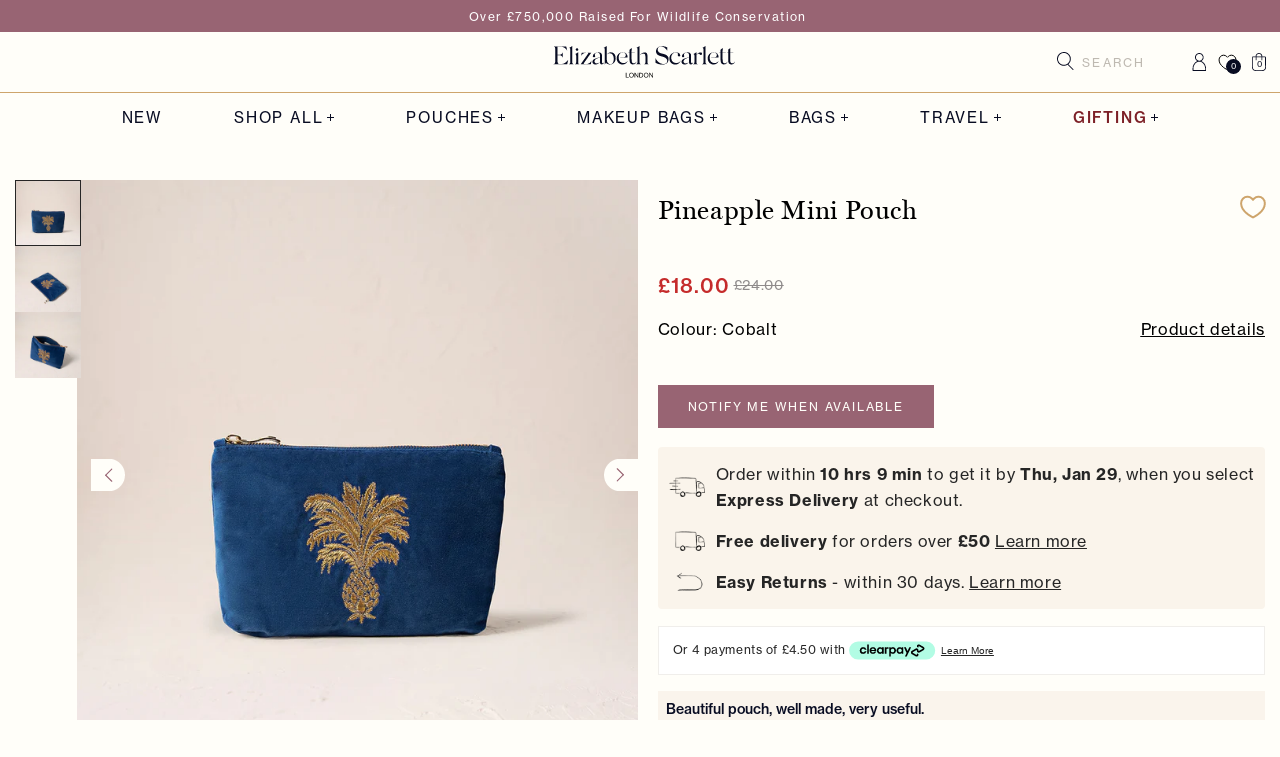

--- FILE ---
content_type: text/css
request_url: https://www.elizabethscarlett.com/cdn/shop/t/763/assets/custom.css?v=144764111732334145501768210187
body_size: 49816
content:
/** Shopify CDN: Minification failed

Line 5193:15 Expected ":"
Line 5193:17 Expected identifier but found "var("

**/
@font-face {
  font-family: 'Golden Plains';
  src: url('/cdn/shop/files/GoldenPlains.woff2') format('woff2'),
    url('/cdn/shop/files/GoldenPlains.woff') format('woff');
  font-weight: normal;
  font-style: normal;
  font-display: swap;
}

*, :after, :before, input { box-sizing: border-box; }
body{ letter-spacing:0 !important; /*-webkit-font-smoothing: antialiased; -moz-osx-font-smoothing: grayscale; -o-font-smoothing: antialiased;*/ }
html{ padding-bottom:0 !important;  }
.template-product{ overflow-x:visible; }
input, button, textarea{ font-family: var(--font-body-family) !important; }
a, button, .button{ -webkit-transition: all 0.3s linear; -moz-transition: all 0.3s linear; -o-transition: all 0.3s linear; -ms-transition: all 0.3s linear; transition: all 0.3s linear; }
.desktop_image_new{ display:flex !important; }
.mobile_image_new{ display:none !important; }
.Desktop_only_new{}
.Mobile_only_new{ display:none; } 
.page-width{ max-width:1420px; margin:auto; padding:0 40px; }
em{ font-style:italic; }
img{ height: auto !important; max-width:100%; }
.d-flex { display: flex; }
.justify-between { display: flex; justify-content: space-between; }
.scroll-locked { overflow-y: hidden; }
p{ margin:0; }
.h1, .h2, .h3, .h4, .h5, .h6, h1, h2, h3, h4, h5, h6 { margin-top: 0; margin-bottom: 0; }

.tab { overflow: hidden; }
.tab button { background-color: inherit; float: left; border: none; outline: none; cursor: pointer; transition: 0.3s; font-family: var(--font-body-family); }
.tabcontent { display: none; border-top: none; animation: fadeEffect 1s; }
@keyframes fadeEffect { from {opacity: 0;} to {opacity: 1;} }

.question { cursor: pointer; position: relative; }
.answer{ display:none; }

.footer_main_new{ border-top:1px solid #beb9b1; margin-top:0 !important; }
.btn { display: block; color: #986473; font-size: 12px; line-height: 12px; text-align: center; letter-spacing: .19em; text-transform: uppercase; padding: 15px; border-radius: 0; background-color: #fffef9; transition: background-color .3s ease-out; width: max-content; max-width: 100%; margin-left: auto; margin-right: auto; text-decoration: none; vertical-align: middle; cursor: pointer; user-select:none; border:1px solid transparent; }
.btn { padding-left: 25px; padding-right: 25px; }
.btn_new{background:#262626; color:#FEFDF9; text-align:center; font-size:12px; font-weight:400; line-height:20px; letter-spacing:3px; padding:13px; min-width:395px; display:inline-block;}
.btn_new:hover{ background:#c8a573; }
.btn_border_new{ border:1px solid #986473; }
.btn_border_new:hover{ background:#986473; color:#fff; }
.button:after{ display:none; }
.button:before{ display:none; }

.common_title_hp_new{ text-align:center; }
.common_title_hp_new h2{color: #262626; font-family:var(--typeHeaderPrimary),sans-serif; font-size: 32px; font-weight: 400; line-height:136%; letter-spacing:.6px;}
.common_title_hp_new h2 p{color: #262626; font-family:var(--typeHeaderPrimary),sans-serif; font-size: 32px; font-weight: 400; line-height:136%;letter-spacing:.6px;}
.common_title_hp_new h2 p em{font-style: italic;}
.common_title_hp_new h4{ color: #262626; font-size: 18px; font-weight: 500; line-height:22px; letter-spacing: 4.14px; text-transform:uppercase; font-family: var(--typeBasePrimary), sans-serif; padding-bottom:11px; letter-spacing:.6px;}

/* Index */
.Index_announcement_slider_main_new{padding:8px 0; text-align:center; overflow:hidden; }
.Index_announcement_slider_allloop_boxs_new{ color:inherit; text-align:center; font-size:12px; font-weight:400; line-height:15px; letter-spacing:1.44px; text-transform:capitalize; }
.Index_announcement_slider_allloop_boxs_new p{ margin:0; }
.Index_announcement_slider_allloop_boxs_new a{text-decoration-line:underline; color:inherit; text-underline-offset:2px; }
.Index_announcement_slider_allloop_boxs_inner_new p{ display:inline-block; vertical-align:middle; }
.timer_main_new{ display:inline-block; vertical-align:middle; font-weight:700; }
.timer{ position: relative; display: flex; } 
.timer-pp{ position: relative; display: flex; } 
.timer-pp2{ position: relative; display: flex; } 
.timer--expired { display: none; } 
.timer span{ display:inline-block; }
.timer-pp span{ display:inline-block; }
.timer-pp2 span{ display:inline-block; }

/* Header */
.header{ padding:0px !important; display: flex; flex-direction: column; }
.header_top_main_new{ width:100%; }
.header_top_new{ display:flex; justify-content: space-between; align-items:center; width:100%; padding:21.3px 0; }
.header__heading-logo-wrapper{ display:flex; }
.header__heading-link{ padding:0; }
.Header_desktop_left_menu_main_new{ width:calc(50% - 135px); }
.header__icons{ width:calc(50% - 135px); justify-content: flex-end;  grid-gap: 2px; margin-right: -8px; }
.Header_mega_menu_main_new{ margin:0 !important; width:100%; border-top: 1px solid rgba(1, 22, 48, 0.10); text-align:center; }
.Header_mega_menu_main_new .list-menu{ text-align:left; }
header-drawer{ margin-left:0 !important; }
.header_second_menu_new .list-menu{ grid-gap:0px; justify-content:center; }
.header__menu-item{ padding:14px 55px !important; font-size: 15px; font-weight: 400; letter-spacing: 1.8px; text-transform: uppercase; line-height: 15px !important; text-decoration: none !important; position:relative; color: #080c22; }
.header__menu-item > span{ text-decoration:none !important; border-bottom: 1px solid transparent; padding-bottom: 3px; transform: translateY(3px); display:flex; align-items:center; }
details[open]>.header__menu-item:after{ opacity:1; }
details[open]>.header__menu-item .icon-caret{ margin-top:1.5px; }
details[open]>.header__menu-item .icon-caret path{ fill:#CC8F67; }
.Header_mega_menu_main_new > ul > li:last-child .header__menu-item{ color:#FF6631; }
.header__icon--menu { width: 48px; height: 48px; }
.header__icon, .header__icon--cart .icon{ height: 32px; width: 28px; padding: 0; }
.header__icon--cart{ margin-right:0; }
.header__icon:hover .icon, .modal__close-button:hover .icon { transform: scale(1); }
.header__icon .icon { height: auto; width: auto; display: flex; max-width: 24px; max-height: 24px; }
.header__icons{ padding-right:0; padding-left:0; align-items:center; }
summary .icon-caret { position: relative; }
.header__menu-item .icon-caret { right: 0; margin-left: 8px; height: 7px; margin-top: 2.5px; }
.cart-count-bubble{ font-size: 8px; line-height: 11px; letter-spacing: .03em; color: #080c22; background:none !important; left: 6px !important; bottom: 5px !important; }
.header_right_new{ display:flex; align-items:center; justify-content:flex-end; }
.header__search{ width: 100%; max-width: 328px; margin-right:38px; }
.header__search details { width:100%; }
.header__icon--search{ width:100%; }
.search_main_new{ border-radius: 5px; background: rgba(221, 221, 221, 0.40); height:42px; width:100%; display:flex; align-items:center; }
.search_main_left_new{ width:calc(100% - 40px); overflow: hidden; color: #0F0D1A; text-overflow: ellipsis; font-family: var(--font-heading-family); font-size: 14px; font-weight: 400; line-height: 16px; padding:0 12px;  }
.search_main_right_new{ width:40px; background:#000; border-radius:0 5px 5px 0; display:flex; align-items:center; justify-content:center; height:100%; }
.search-modal__content { padding: 0 40px; max-width: 1424px; }
.search__input.field__input{ border:0; border-bottom:0; color: #0F0D1A; font-family: var(--font-heading-family) !important; font-size: 14px; font-weight: 400; height:100%; box-shadow:0 0 0 !important; padding:0; margin: 0 0 0 40px; padding-right:20px !important; }
.search__input.field__input::-webkit-input-placeholder{color:#0F0D1A; opacity:1 !important;}
.search__input.field__input::-moz-placeholder{color:#0F0D1A; opacity:1 !important;}
.search__input.field__input:-ms-input-placeholder{color:#0F0D1A; opacity:1 !important;}
.search__input.field__input:-moz-placeholder{color:#0F0D1A; opacity:1 !important;}
.search-modal__form .field__label{ color: #0F0D1A; font-weight: 400; text-transform:uppercase; display:none; }
.search-modal__form .field:before{ display:none !important; }
.search-modal__form .field:after{ display:none !important; }
.search-modal__form { max-width: 100%; height:100%; }
.search-modal__form .field{ height:100%; }
.reset__button .icon.icon-close { height: 1.4rem; width: 1.4rem; }
.search-modal__close-button { margin-left: 16px; }
.search__button{ right:auto; left:0; height: 24px; width: 24px; top: 48% !important; transform: translate(0, -50%); }
.search__button .icon{ height: 24px !important; width: 24px !important; }
.modal__close-button.link{ height: 24px; width: 24px; margin: 0; }
.modal__close-button .icon { width: 24px; height: 24px; }
.predictive-search{ top:100%; border-bottom:1px solid #CEA56C; width:100% !important; left:0 !important; }
.reset__button{ right:0 !important; height: 2.8rem; width: 2.8rem; }
.reset__button:not(:focus):after{ display:none !important; }
.search-modal{ border-bottom:0; min-height:85px; height:85px; animation:none !important; }
.section-header.shopify-section-group-header-group { z-index: 4; }
.search-modal .modal-overlay{ display:none !important; }
.reset__button{ display:none !important; }
.header predictive-search { position: static; height:100%; }
.search-modal__content{ position: static; }
#predictive-search-results{ max-width: 1400px; margin: auto; padding: 0 40px; }

.header__heading-logo{ -webkit-transition: all 0.3s linear !important; -moz-transition: all 0.3s linear !important; -o-transition: all 0.3s linear !important; -ms-transition: all 0.3s linear !important; transition: all 0.3s linear !important; }
.shopify-section-header-sticky .header__heading-logo{ height:48px !important; }
.shopify-section-header-sticky .header_top_new{ padding:15px 0; }

.header_second_menu_new{ border-top:1px solid #CEA56C; width:100%; text-align:center; }
.header_second_menu_new .header__inline-menu{ margin-left:0; margin-top:0 !important; }
.header_second_menu_new .header__menu-item:hover{ /*color:#CC8F67 !important;*/ border-color:#080c22; }
.header_second_menu_new .header__menu-item:hover span{ /*color: #cc8f67!important;*/ border-color:#080c22; }
.header_second_menu_new details[open]>.header__menu-item{ /*color:#CC8F67 !important;*/ border-color:#080c22; }
.header_second_menu_new details[open]>.header__menu-item .header__active-menu-item{ /*color:#CC8F67 !important;*/ border-color:#080c22; }
.search-modal__content_drawer_new{ display:none; }

.header_search_new{}
.header_search_new .search-modal__content{ padding:0; }
.header_search_new .search__button .icon { height: 18px !important; width: 17px !important; }
.search__button:hover .icon, .reset__button:hover .icon { transform: scale(1) !important; }
.header_search_new .search__input.field__input{ color: #080c22; border: none; background-color: #fffef9; font-size: 12px; line-height: 18px; letter-spacing: .19em; width: 128px; padding: 8.5px 0 8.5px 25px !important; margin:0!important; font-family: var(--font-body-family) !important;  }
.header_search_new .search__input.field__input::-webkit-input-placeholder{color:#BEB9B1; opacity:1 !important; text-transform:uppercase; }
.header_search_new .search__input.field__input::-moz-placeholder{color:#BEB9B1; opacity:1 !important; text-transform:uppercase; }
.header_search_new .search__input.field__input:-ms-input-placeholder{color:#BEB9B1; opacity:1 !important; text-transform:uppercase; }
.header_search_new .search__input.field__input:-moz-placeholder{color:#BEB9B1; opacity:1 !important; text-transform:uppercase; }
.header_search_new .search__button { width: 17px; top: 46% !important; }
.header_search_new .search__input.field__input:focus { outline: none; animation: expand-search .3s; animation-fill-mode: both; border-bottom: 0.5px solid #beb9b1; }
@keyframes expand-search{ 0% { width: 128px; } 100% {   width: 288px; } }
.h5 { font-family: var(--font-body-family);}

/* Megamenu */
.mega-menu__content { padding:0 !important; box-shadow: 0px 0 0; border:0; }
.minus_icon{ display:none; }
.minus_icon, .plus_icon{ position: relative; vertical-align: middle; margin: 0px 0 0 4px; }
details[open] .header__menu-item .plus_icon{ display:none; }
details[open] .header__menu-item .minus_icon{ display:inline-block; }
details[open] .header__menu-item > span{ border-bottom:1px  solid #080c22; }
.megamenu_row_main_new{ min-height:500px; border-bottom: 1px solid #cea56c; padding:50px 0 !important; width:100%; }
.megamenu_row_new{display:flex; grid-gap:0; justify-content:space-between; width:100%; }
.megamenu__link-title{text-align:left;}
.megamenu__link-title a{color:#986473; font-weight:600; font-size:12px; line-height:12px; letter-spacing:.19em; margin-bottom:16px; text-transform:uppercase; text-decoration:none; display:block; }
.megamenu__link-title a svg{ margin-left:9px; }
.megamenu__links{display:grid; grid-gap:39px; height:max-content;}
.megamenu__links ul{ padding:0; }
.megamenu__links ul li{list-style:none; font-size:14px; line-height:26px; letter-spacing:.03em; color:#080c22; text-align:left;}
.megamenu__links li+li { margin-top: 4px; }
.megamenu__links ul li a{color:#080c22; text-decoration:none; display: block; }
.megamenu__product-row{display:flex; grid-gap:0 25px; max-width:483px; width:100%;}
.megamenu__product{flex:1; display:block; text-align:left;}
.megamenu__product a{text-decoration:none; }
.megamenu__product .index__product-image{position:relative; display:block; padding-top:118.78%;}
.megamenu__product .index__product-image img{width:100%; height:100% !important; object-fit:cover; position:absolute; top:0; left:0;}
.megamenu__product .index__product-image img.product__second-img { display: none; }
.index__product-card:hover .index__product-image img.product__second-img { display: block; }
.megamenu__product-title a{ font-family:var(--typeHeaderPrimary),sans-serif; font-weight:500; font-size:15.5px; line-height:23px; letter-spacing:.01em; color:#080c22; padding:10px 0; text-align:left; display:block; }
.megamenu__product-link a{ font-size:12px; line-height:12px; letter-spacing:.19em; color:#080c22; padding-bottom:5px; color:#080C22; text-transform:uppercase; max-width:100%; display:block; text-decoration: underline; text-underline-offset: 5px; }
.megamenu_corner_image_new { position: absolute; bottom: 0; height: 100px; object-fit: contain; bottom: 10px; height: 81px; }
.megamenu_corner_image_new img{ height:100% !important; }
.Header_megamenu_left_new { left: 31px; }
.Header_megamenu_right_new { right: 31px; }


/* Megamenu */

/* Header */

/* Index */
.header-wrapper--border-bottom {  border-bottom: 0px; }
.header-wrapper--border-bottom:after{ content:''; position:absolute; bottom:0; left:0; background:#CEA56C; height: 0.2px; width:100%; pointer-events:none; }

.Index_mobile_column_list_main_new{display:none; }
.Index_text_overlay_banner_main_new{display:none;}

.Index_image_overlay_texts_main_new{}
.Index_image_overlay_texts_inner_new{ position:relative; }
.Index_image_overlay_texts_link_new{ position:absolute; left:0; top:0; width:100%; height:100%; z-index:2; }
.Index_image_overlay_texts_allimage_new img{ width:100%; }
.Index_image_overlay_texts_alltexts_new{ position:absolute; top:70px; left:70px; width:550px; padding:55px 35px 70px 35px; background:#F7EFE6; }
.Index_image_overlay_texts_alltexts_toptext_new{ font-size:18px; line-height:22px; letter-spacing: 3px; color: #262626; text-transform: uppercase; padding-bottom:25px; border-bottom:1px solid #707070; }
.Index_image_overlay_texts_alltexts_middletext_new{ padding:50px 0 0 0; }
.Index_image_overlay_texts_alltexts_middletext_new p{ padding: 22px 0 0; font-size: 18px; line-height: 27px; color:#262626; }
.Index_image_overlay_texts_alltexts_middletext_new h2 > p{ padding:0; font-size:40px; line-height:42px; color:#262626; }
.Index_image_overlay_texts_alltexts_bottombtn_new{ text-align:left; padding:35px 0 0 0; }
.Index_image_overlay_texts_alltexts_bottombtn_new .btn{ margin:0; background:#262626; color:#FFFFFF; font-size:16px; line-height:22px; letter-spacing:4px; min-width: 260px; padding: 16px 20px; }
.Index_image_overlay_texts_alltexts_bottombtn_new .btn:hover{ background:#AD9664; }
.Index_image_overlay_texts_alltexts_bottombtn_new.dtc-secondary-cta{ display: none; padding-top: 0.75rem; }
.Index_image_overlay_texts_alltexts_bottombtn_new.dtc-secondary-cta .btn{ margin:0; background:#262626; color:#FFFFFF; font-size:16px; line-height:22px; letter-spacing:4px; min-width: 260px; padding: 16px 20px; }

.Index_top_text_with_image_main_new{}
.Index_top_text_with_image_inner_new{}
.Index_top_text_with_image_leftrightboth_new{display:flex; align-items:center;}
.Index_top_text_with_image_mainleft_new{width:46%; padding:80px 20px; }
.Index_top_text_with_image_innerleft_new{max-width:580px; margin:0 0 0 auto;}
.Index_top_text_with_image_innerleft_title_new{}
.Index_top_text_with_image_innerleft_title_new p{color:#C8A573; color:inherit; text-align:center; font-size:inherit; line-height:100%; font-family:var(--typeHeaderPrimary),sans-serif;}
.Index_top_text_with_image_innerleft_infos_new{padding-top:19px;}
.Index_top_text_with_image_innerleft_infos_new p{color:#C8A573; color:inherit; font-size:inherit; line-height:155%; letter-spacing:0.085px; text-align:center;}
.Index_top_text_with_image_innerleft_buttons_new{padding-top:34px; display:flex; justify-content:center; flex-wrap:wrap; grid-gap:18px; }
.Index_top_text_with_image_innerleft_buttons_boxs_new{width:calc(50% - 9px); }
.Index_top_text_with_image_innerleft_buttons_boxs_new .btn_new{color:#C8A573; font-size:12px; font-weight:400; line-height:16px; letter-spacing:3px; background:#fff; border:1px solid #C8A573; min-width:100%; padding:15px;}
.Index_top_text_with_image_innerleft_buttons_boxs_new .btn_new:hover{ background:#C8A573 !important; color:#fff !important; }
.Index_top_text_with_image_innerleft_stars_new{margin-top:35px; text-align:center;}
.Index_top_text_with_image_innerleft_stars_new svg{max-width:100%;}
.Index_top_text_with_image_mainright_new{width:54%; position:relative; padding:20px 0;}
.Index_top_text_with_image_innerright_1_videoimage_new video{width:100%;}
.Index_top_text_with_image_innerright_1_videoimage_new img{width:100%; }
.Index_top_text_with_image_innerright_2_new{display:none;}
.Index_top_text_with_image_innerleft_stars_mobile_new { padding: 0; background: #FAF4EC; margin-left: auto; margin-right:auto; text-align:left; font-size: 0; display: flex; flex-direction: column; justify-content:center; }
.Index_top_text_with_image_innerleft_stars_mobile_new img { width: 120px; display: flex; justify-content: center; margin: auto; }
.Index_top_text_with_image_innerleft_stars_mobile_new .reviews_badge_text{ display:inline-block; vertical-align:middle; text-align:center; color: inherit; font-size: 12px; font-weight: 700; line-height: 120%;  letter-spacing: 0.182px; padding-top: 13px; }
.Index_top_text_with_image_innerleft_stars_mobile_new .reviews_badge_text a{ color: inherit; }
.Index_top_text_with_image_innerleft_buttons_boxs_new .btn_new.single-btn:before {
  content: '';
  position: absolute;
  top: 0;
  left: 0;
  height: 100%;
  width: 100%;
  z-index: 2;
  font-family:var(--typeHeaderPrimary),sans-serif;
} 

.Index_desktop_column_list_main_new{padding:40px 0;}
.Index_desktop_column_list_inner_new{}
.Index_desktop_column_list_allloop_new{}
.Index_desktop_column_list_allloop_mainbox_new{width:247px;}
.Index_desktop_column_list_allloop_mainbox_new a{ text-decoration:none; }
.Index_desktop_column_list_allloop_innerbox_new{}
.Index_desktop_column_list_allloop_innerbox_videoimageboth_new{width:100%; height:auto; padding-bottom:100%; position:relative;}
.Index_desktop_column_list_allloop_innerbox_videoimage_new{}
.Index_desktop_column_list_allloop_innerbox_videoimage_new video{width:100%; position:absolute; object-fit:cover; top:0; left:0; bottom:0; right:0; height:100% !important; border-radius:113px 113px 0px 0px;}
.Index_desktop_column_list_allloop_innerbox_videoimage_new img{width:100%; position:absolute; object-fit:cover; top:0; left:0; bottom:0; right:0; height:100% !important; border-radius:113px 113px 0px 0px;}
.Index_desktop_column_list_allloop_innerbox_texts_new{padding-top:18px;}
.Index_desktop_column_list_allloop_innerbox_texts_new h4{ font-family:var(--typeBasePrimary),sans-serif; color:#262626; font-size:15px; font-weight: 400; line-height:18px; text-decoration-line:underline; text-underline-offset:3px; text-align:center;}
.Index_desktop_column_list_allloop_innerbox_texts_subtitle_new{ padding-top:10px; }
.Index_desktop_column_list_allloop_innerbox_texts_subtitle_new p{ font-family:var(--typeBasePrimary),sans-serif; color:#262626; font-size:13px; font-weight: 400; line-height:18px; text-align:center;}

.Index_all_text_with_image_main_new{padding:25px 0;}
.Index_all_text_with_image_inner_new{}
.Index_all_text_with_image_allloop_new{display:flex;}
.Index_all_text_with_image_allloop_boxs_new{width:657px; }
.Index_all_text_with_image_allloop_leftrightboxs_new{display:flex; height: 100%; position:relative; }
.Index_all_text_with_image_allloop_leftrightboxs_link_new{ position:absolute; left:0; top:0; width:100%; height:100%; z-index:1; }
.Index_all_text_with_image_allloop_leftboxs_new{width:calc(100% - 279px); padding:20px 40px; align-self:center; }
.Index_all_text_with_image_allloop_leftboxs_infotextsboth_new{}
.Index_all_text_with_image_allloop_leftboxs_infotextsboth_new p{color:#FFF; text-align:center; font-size:26px; line-height:111.538%; font-family:var(--typeHeaderPrimary),sans-serif; font-weight:400; }
.Index_all_text_new{ color:#FFF; text-align:center; font-size:14px; line-height:111.538%; font-weight:400; text-decoration:underline; text-underline-offset:2px; margin-top: 10px; font-family: var(--font-body-family); display:block; }
.Index_all_text_with_image_allloop_rightboxs_new{width:279px; min-height:190px; position:relative; height:auto; }
.Index_all_text_with_image_allloop_rightboxs_videoimageboth_new{}
.Index_all_text_with_image_allloop_rightboxs_videoimage_new{}
.Index_all_text_with_image_allloop_rightboxs_videoimage_new video{width:100%; position:absolute; object-fit:cover; top:0; left:0; bottom:0; right:0; height:100% !important;}
.Index_all_text_with_image_allloop_rightboxs_videoimage_new img{width:100%; position:absolute; object-fit:cover; top:0; left:0; bottom:0; right:0; height:100% !important;}

.Index_informations_bar_main_new{padding:28px 0 26px; position:relative; }
.Index_informations_bar_link_new{ position:absolute; left:0; top:0; width:100%; height:100%; z-index:1; }
.Index_informations_bar_main_new .page-width{}
.Index_informations_bar_inner_new{}
.Index_informations_bar_allloop_new{}
.Index_informations_bar_allloop_boxs_new{text-align:center;}
.Index_informations_bar_allloop_boxs_new p{color:inherit; font-size:14px; font-weight:500; line-height:20px; letter-spacing:1.12px;}
.Index_informations_bar_allloop_boxs_new p span{font-size:23px; padding-left:6px; font-family:var(--typeHeaderPrimary),sans-serif; font-weight:400;  }
.Index_informations_bar_allloop_boxs_new p span.js-count-up{ padding-left:0; }

.Index_featured_collection_main_new{padding:50px 0;}
.Index_featured_collection_inner_new{}
.Index_featured_collection_1_new{}
.Index_featured_collection_2_new{padding-top:50px;}
.Index_featured_product_grid_new{ width:246px; position:relative; height:auto;}
.Index_featured_product_grid_new a{text-decoration:none; }
.Index_featured_collection_2_collectproduct_image_new{ position:relative; padding-bottom:87%; }
.Index_featured_collection_2_collectproduct_image_new img{width:100%; position: absolute; top: 0; left: 0; width: 100%; height: 100% !important; object-fit: cover; object-position: 0 70%; }
.Index_featured_collection_2_collectproduct_image_new img.First_image_new{}
.Index_featured_collection_2_collectproduct_image_new img.Second_image_new{ opacity: 0 !important; position: absolute; top: 0; left: 0; width: 100%; height: 100% !important; object-fit: cover; z-index: 2; }
.Index_featured_collection_2_collectproduct_image_new .card__badge{ z-index:3; }
.Index_featured_collection_2_collectproduct_details_new{ padding-top:7px; }
.Index_featured_collection_2_collectproduct_title_new{color: #262626; text-align: center; font-size: 15.675px; font-weight: 400; line-height:178.632%; letter-spacing:.6px;}
.Index_featured_collection_2_collectproduct_price_new{color: #262626; text-align: center; font-size: 15.675px; font-weight: 400; line-height:178.632%; letter-spacing:.6px;}
.sca_compare_at_price_new{ color: #C52B2B; }
.Index_featured_collection_2_collectproduct_price_new s{ color: #8F8B8B; }

.Index_featured_collection_3_new{padding-top:46px;}
.Index_featured_collection_3_button_new{display:flex; align-items:center; justify-content:center;}
.Index_featured_collection_3_button_boxs_new{margin-right:76px; width:calc(33.33% - 51px); }
.Index_featured_collection_3_button_boxs_new:last-child{margin-right:0;}
.Index_featured_collection_3_button_boxs_new .btn_new{ min-width:100%; }
.Index_featured_product_grid_new:hover .Index_featured_collection_2_collectproduct_image_new img.Second_image_new{ opacity: 1 !important; }

.Index_logo_with_text_list_main_new{padding:52px 0 62px 0;}
.Index_logo_with_text_list_inner_new{}
.Index_logo_with_text_list_mainheading_new{}
.Index_logo_with_text_list_innerheading_new{}
.Index_logo_with_text_list_innerheading_new h2{ display:inline-block; vertical-align:middle; }
.Index_logo_with_text_list_innerheading_new img{width:340px; margin-left:6px; display:inline-block; vertical-align:middle; margin-top:-9px; }
.Index_logo_with_text_list_mainloop_new{}
.Index_logo_with_text_list_innerloop_new{display:flex; flex-wrap:wrap; align-items:center; grid-gap:94px; }
.Index_logo_with_text_list_innerloop_mainbox_new{width:calc(25% - 71px); position:relative; }
.Index_logo_with_text_list_innerloop_mainbox_link_new{ position:absolute; left:0; top:0; width:100%; height:100%; z-index:1; }
.Index_logo_with_text_list_innerloop_innerbox_new{}
.Index_logo_with_text_list_innerloop_innerbox_image_new{height:248px; display: flex; align-items: center; justify-content: center;}
.Index_logo_with_text_list_innerloop_innerbox_image_new img{max-width:100%; max-height:100%;}
.Index_logo_with_text_list_innerloop_innerbox_texts_new{ padding-top:5px; }
.Index_logo_with_text_list_innerloop_innerbox_titletexts_new{}
.Index_logo_with_text_list_innerloop_innerbox_titletexts_new h3{color: #262626; font-family: var(--typeBasePrimary), sans-serif; font-size: 22.551px; font-weight: 500; line-height:125%; letter-spacing:.6px;}
.Index_logo_with_text_list_innerloop_innerbox_buttontexts_new{padding-top:15px;}
.Index_logo_with_text_list_innerloop_innerbox_buttontexts_new a{color: #262626; font-size: 15px; font-weight: 400; line-height:initial; text-decoration-line: underline; text-underline-offset:3px; display: block; }

.Index_guide_img_text_list_main_new{padding:52px 0;}
.Index_guide_img_text_list_inner_new{}
.Index_guide_img_text_list_mainloop_new{ padding-top:40px; }
.Index_guide_img_text_list_innerloop_new{ display:flex; flex-wrap:wrap; align-items:center; grid-gap:85px; }
.Index_guide_img_text_list_innerloop_mainbox_new{width:calc(25% - 64px); }
.Index_guide_img_text_list_innerloop_mainbox_new a{text-decoration:none;}
.Index_guide_img_text_list_innerloop_innerbox_new{}
.Index_guide_img_text_list_innerloop_innerbox_1_new{}
.Index_guide_img_text_list_innerloop_innerbox_1_videoimageboth_new{ padding-bottom:100%; position:relative;}
.Index_guide_img_text_list_innerloop_innerbox_1_videoimage_new{}
.Index_guide_img_text_list_innerloop_innerbox_1_videoimage_new video{width:100%; position:absolute; object-fit:cover; height:100% !important; right:0; left:0; top:0; bottom:0;}
.Index_guide_img_text_list_innerloop_innerbox_1_videoimage_new img{width:100%; position:absolute; object-fit:cover; height:100% !important; right:0; left:0; top:0; bottom:0;}
.Index_guide_img_text_list_innerloop_innerbox_2_new{ padding-top:20px; }
.Index_guide_img_text_list_innerloop_innerbox_2_textbuttonboth_new{}
.Index_guide_img_text_list_innerloop_innerbox_2_titletexts_new{}
.Index_guide_img_text_list_innerloop_innerbox_2_titletexts_new h3{color: #262626; font-family: var(--typeBasePrimary), sans-serif; font-size: 22.551px; font-weight: 500; line-height:125%; text-decoration:none;}
.Index_guide_img_text_list_innerloop_innerbox_2_buttontexts_new{color:#262626; font-size:15px; font-weight:400; line-height: initial; text-decoration-line:underline; padding-top:15px;}
.Index_guide_img_text_list_innerloop_innerbox_2_buttontexts_new a{ display:block; }

.Index_testimonials_slider_main_new{padding:25px;}
.Index_testimonials_slider_main_new .page-width{ max-width: 100%; padding: 0; }
.Index_testimonials_slider_inner_new{}
.Index_testimonials_slider_leftrightboth_new{display:flex;}
.Index_testimonials_slider_mainleft_new{width:50%; margin-right:25px; padding:72px 20px 34px 20px;}
.Index_testimonials_slider_innerleft_new{}
.Index_testimonials_slider_innerleft_icons_new{text-align:center; padding-bottom:23px; }
.Index_testimonials_slider_innerleft_icons_new img{max-width:100%; display: flex; justify-content: center; margin: auto; }
.Index_testimonials_slider_innerleft_title_new h4 { font-size: 19px; letter-spacing: 1.71px; padding-bottom:15px; }
.Index_testimonials_slider_innerleft_mainloop_new{ padding:26px 0 0 0; }
.Index_testimonials_slider_innerleft_innerloop_new{ max-width:400px; margin:auto; } 
.Index_testimonials_slider_innerleft_innerloop_mainboxs_new{}
.Index_testimonials_slider_innerleft_innerloop_innerboxs_new{}
.Index_testimonials_slider_innerleft_innerloop_innerboxs_infos_new{color: #262626; text-align: center; font-size: 33.833px; font-weight: 400; line-height:initial; font-family:var(--typeHeaderPrimary),sans-serif;}
.Index_testimonials_slider_innerleft_innerloop_innerboxs_infos_new span{ font-size: 75.113px; line-height: 63px; vertical-align: sub;  top: 18px;  position: relative;  margin-right: 10px; }
.Index_testimonials_slider_innerleft_innerloop_innerboxs_infos_new span:last-child{ font-size: 75.113px; line-height: 33px; vertical-align: text-top; top: 33px; position: relative; margin-left: 10px;}
.Index_testimonials_slider_innerleft_innerloop_innerboxs_title_new{padding-top:35px; text-align:center;}
.Index_testimonials_slider_innerleft_innerloop_innerboxs_title_new h4{color: #262626; font-size: 15px; font-weight: 500; line-height:18px; letter-spacing: 1.5px; text-transform:uppercase; font-family: var(--typeBasePrimary), sans-serif;}
.swiper-pagination{ position:relative; bottom:auto !important; font-size:0; margin-top:26px; }
.swiper-pagination-bullet{ width:12px; height:12px; background:#262626; opacity:1; border:1px solid #707070; }
.swiper-pagination-bullet-active{ background:#707070; border:1px solid #262626; }
.Index_testimonials_slider_mainright_new{width:50%;}
.Index_testimonials_slider_innerright_new{position:relative; height:100%; }
.Index_testimonials_slider_innerright_1_new{ height:100%; }
.Index_testimonials_slider_innerright_1_videoimageboth_new{height: 100%; position:relative;}
.Index_testimonials_slider_innerright_1_videoimage_new{}
.Index_testimonials_slider_innerright_1_videoimage_new video{width:100%; position:absolute; object-fit:cover; height:100% !important; right:0; left:0; top:0; bottom:0;}
.Index_testimonials_slider_innerright_1_videoimage_new img{width:100%; position:absolute; object-fit:cover; height:100% !important; right:0; left:0; top:0; bottom:0;}
.Index_testimonials_slider_innerright_2_new{position:absolute; padding:36px 56px 52px 36px; left:0; bottom:0; }
.Index_testimonials_slider_innerright_2_textinfoboth_new{}
.Index_testimonials_slider_innerright_2_textinfoboth_new p{color: #FFF; font-size: 41px; font-weight: 400; line-height:92%; font-family:var(--typeHeaderPrimary),sans-serif;}
.Index_testimonials_slider_innerright_2_textinfoboth_new p span{color: #FFF; font-size: 60.425px; font-weight: 400; line-height:110%; margin-left:18px; font-family: Golden Plains; top:-8px; position:relative; vertical-align:middle;  }

.Index_gifts_columns_lists_main_new{padding:43px 0;}
.Index_gifts_columns_lists_inner_new{}
.Index_gifts_columns_lists_mainloop_new{ padding-top:21px; }
.Index_gifts_columns_lists_innerloop_new{}
.Index_gifts_columns_slider{ width:100%; }
.Index_gifts_columns_lists_innerloop_mainbox_new{width:412px; }
.Index_gifts_columns_lists_innerloop_mainbox_new a{ display:block; text-decoration:none; }
.Index_gifts_columns_lists_innerloop_innerbox_new{}
.Index_gifts_columns_lists_innerloop_innerbox_1_new{}
.Index_gifts_columns_lists_innerloop_innerbox_1_videoimageboth_new{position:relative; height: 292px;}
.Index_gifts_columns_lists_innerloop_innerbox_1_videoimage_new{}
.Index_gifts_columns_lists_innerloop_innerbox_1_videoimage_new video{width:100%; position:absolute; object-fit:cover; height:100% !important; right:0; left:0; top:0; bottom:0;}
.Index_gifts_columns_lists_innerloop_innerbox_1_videoimage_new img{width:100%; position:absolute; object-fit:cover; height:100% !important; right:0; left:0; top:0; bottom:0;}
.Index_gifts_columns_lists_innerloop_innerbox_2_new{}
.Index_gifts_columns_lists_innerloop_innerbox_2_titletextboth_new{}
.Index_gifts_columns_lists_innerloop_innerbox_2_titletextboth_new h3{color: #262626; font-family: var(--typeBasePrimary), sans-serif; font-size: 24px; font-weight: 500; line-height:initial; padding-top:25px; text-align:center;}
.Index_gifts_columns_lists_mainbutton_new{text-align:center;}
.Index_gifts_columns_lists_mainbutton_new{padding-top:30px;}

.Index_our_purpose_banner_main_new{}
.Index_our_purpose_banner_main_new .page-width{max-width:100%; padding:0;}
.Index_our_purpose_banner_inner_new{}
.Index_our_purpose_banner_detail_new{position:relative;}
.Index_our_purpose_banner_detail_1_new{}
.Index_our_purpose_banner_detail_1_videoimageboth_new{position:relative; min-height: 943px;}
.Index_our_purpose_banner_detail_1_videoimage_new{}
.Index_our_purpose_banner_detail_1_videoimage_new video{width:100%; position:absolute; object-fit:cover; height:100% !important; right:0; left:0; top:0; bottom:0;}
.Index_our_purpose_banner_detail_1_videoimage_new img{width:100%; position:absolute; object-fit:cover; height:100% !important; right:0; left:0; top:0; bottom:0;}
.Index_our_purpose_banner_detail_2_new{position:absolute; top:50px; left:0; width:100%; }
.Index_our_purpose_banner_detail_2_titleinfosboth_new{ width:1120px; margin:auto; padding:0 40px; }
.Index_our_purpose_banner_detail_2_title_new{}
.Index_our_purpose_banner_detail_2_title_new h2{color: #FFF; text-align: center; font-size: 25px; font-weight: 500; line-height:initial; text-transform:uppercase; letter-spacing: 3.5px; font-family: var(--typeBasePrimary), sans-serif; text-transform:uppercase;}
.Index_our_purpose_banner_detail_2_infos_new{}
.Index_our_purpose_banner_detail_2_infos_new h2{padding-top:30px;}
.Index_our_purpose_banner_detail_2_infos_new h2 p{color: #FFF; text-align: center; font-family:var(--typeHeaderPrimary),sans-serif; font-size: 33.693px; font-weight: 400; line-height:initial; }
.Index_our_purpose_banner_detail_2_button_new{padding-top:26px; text-align:center;}
.Index_our_purpose_banner_detail_2_button_new a{color: #FFF; font-size: 15px; font-weight: 400; line-height:initial; text-decoration-line: underline; display:block; text-underline-offset:3px; }

.Index_order_details_bar_main_new{padding:26px 0;}
.Index_order_details_bar_inner_new{}
.Index_order_details_bar_allloop_new{}
.Index_order_details_bar_allloop_boxs_new{text-align:center;}
.Index_order_details_bar_allloop_boxs_new p{color: inherit; font-size: 19px; font-weight: 500; line-height:initial; letter-spacing: 3.61px; text-transform:uppercase;}

.Index_instagram_community_inner_new{padding:36px 0 62px 0;}
.Index_instagram_community_detail_1_infos_new{padding-top:30px;}
.Index_instagram_community_detail_1_infos_new p{color: #262626; font-size: 24.022px; font-weight: 400; line-height:initial; text-align:center;}
.Index_instagram_community_detail_1_button_new{padding-top:36px; text-align:center;}
.Index_instagram_community_detail_2_new{ padding:54px 0 0 0; }
.Index_instagram_community_detail_2_new .yotpo-pictures-widget{ margin:0; padding:0; }

.Index_newsletter_form_main_new{padding:100px 0 54px;}
.Index_newsletter_form_main_new .page-width{}
.Index_newsletter_form_inner_new{text-align:center; position:relative;}
.Index_newsletter_form_inner_new:after{position:absolute; content:""; width:286px; height:1px; background:#707070; left:50%; top:-50px; transform:translate(-50%);}
.Index_newsletter_form_detail_texts_new{}
.Index_newsletter_form_detail_texts_new h4{margin:0;}
.Index_newsletter_form_detail_title_new{}
.Index_newsletter_form_detail_title_new h2{margin:0;}
.Index_newsletter_form_detail_title_new h2 p{margin:0; }
.Index_newsletter_form_detail_mainform_new{padding-top:24px;}
.Index_newsletter_form_detail_innerform_new{}
.Index_newsletter_form_detail_mainform_new .newsletter-form{align-items:center; display:block; max-width:555px;}
.Index_newsletter_form_detail_mainform_new .newsletter-form__field-wrapper{max-width:100%;}
.Index_newsletter_form_detail_mainform_new .field__label{ font-size: 14px; line-height: 26px; letter-spacing: .03em; color: #080c22; padding:15px 20px; top:0 !important; left:0 !important; }
.Index_newsletter_form_main_new .field__input:focus~.field__label, .Index_newsletter_form_main_new .field__input:not(:placeholder-shown)~.field__label, .Index_newsletter_form_main_new .field__input:-webkit-autofill~.field__label, .Index_newsletter_form_main_new .customer .field input:focus~label{ display:none; }
.Index_newsletter_form_detail_mainform_new .field:after{display:none;}
.Index_newsletter_form_detail_mainform_new .field:before{display:none;}
.Index_newsletter_form_detail_mainform_new .field{display:block;}
.Index_newsletter_form_detail_mainform_new .field input{ margin:0; width:100%; border-radius:0; font-size:14px; letter-spacing:.03em; color:#080c22; height:56px; background:#fff; padding:18px 20px; border:1px solid #707070; text-align:left;}
.Index_newsletter_form_detail_mainform_new .newsletter-form__button{padding-top:35px; background:#262626 !important; color:#fefdf9 !important; text-align:center !important; font-size:12px !important; line-height:22px !important; letter-spacing:3px !important; padding:13px !important; min-width:395px !important; display:inline-block !important; position:relative; margin-top:35px; text-transform:uppercase;}
.Index_newsletter_form_detail_mainform_new .newsletter-form__button:hover{ background:#c8a573 !important; }
.Index_newsletter_form_detail_infos_new{padding-top:28px;}
.Index_newsletter_form_detail_infos_new p{margin:0; font-size:14.941px; line-height:120%; color:#262626;}
.Index_newsletter_form_detail_infos_new p a{text-decoration:underline; color:#262626; text-underline-offset:3px;}
.newsletter-form__message { justify-content: center !important; }

.Footer_main_new{border-top: 1px solid #beb9b1 !important;}
.Footer_1_new{padding:80px 0;}
.footer-block-image{width: 107px;}
.Footer_main_new .footer-block--menu{}
.Footer_main_new .footer-block--logo{ width:107px; }
.footer__content-top .grid{ justify-content:space-between !important; }
.footer-block__image-wrapper { margin-bottom: 0 !important; }
.footer__content-top { padding-bottom: 0 !important; }
.Footer_main_new .grid__item{ width:auto; max-width:initial; flex-grow: 0 !important; }
.Footer_main_new .footer-block__heading{font-size: 15px; font-weight: 400; line-height: 15px; letter-spacing: 1.8px; text-transform: uppercase; color: #080c22; padding-bottom:13px; margin:0; font-family:neue-haas-grotesk-text, sans-serif;}
.Footer_main_new .footer__text{margin:0; padding:0;}
.Footer_main_new .footer-block__details-content>li:not(:last-child){margin:0;}
.Footer_main_new .footer-block__details-content .list-menu__item--link{font-size: 14px; line-height: 26px; letter-spacing: .03em; color: #080c22; margin:0; padding:0; display: block; text-decoration:none !important;  }
.footer-block__heading .collapse-icon{ display:none; }
.footer-block__heading .expand-icon{ display:none; }
.Footer_2_new{background-color: #fffef9; padding:16px 0 17px 0;}
.Footer_2_detail_new{display:flex; align-items:center; justify-content:space-between;}
.Footer_2_detail_copyrighttext_new{font-size: 14px; line-height: 26px; letter-spacing: .03em; color: #080c22;}
.Footer_2_detail_copyrighttext_new a{color: #080c22; text-decoration:none;}
.Footer_2_detail_paymenticon_new{}
.Footer_2_detail_paymenticon_new ul{padding-left: 0; grid-gap: 12px; margin-bottom: 0; flex-wrap: wrap; justify-content: center; margin:0 !important; }
.Footer_2_detail_paymenticon_new ul li{padding:0;}
.Footer_2_detail_paymenticon_new ul li svg{max-width:100%;}
/* Index */

/* Gift Guide */
/*-------------SECTION_1_START--------------*/
.Page_gift_text_with_image_main_new{}
.Page_gift_text_with_image_inner_new{}
.Page_gift_text_with_image_leftrightboth_new{display:flex; align-items:center;}
.Page_gift_text_with_image_mainleft_new{width:calc(100% - 508px); padding-right:20px; padding-left:80px; }
.Page_gift_text_with_image_innerleft_new{max-width:545px;}
.Page_gift_text_with_image_innerleft_title_new{}
.Page_gift_text_with_image_innerleft_title_new h2{}
.Page_gift_text_with_image_innerleft_title_new h2 p{color:#262626; color:inherit; font-family:var(--typeHeaderPrimary),sans-serif; font-size:41px; text-align:left; }
.Page_gift_text_with_image_innerleft_infos_new{padding-top:24px;}
.Page_gift_text_with_image_innerleft_infos_new p{color:#262626; color:inherit; font-size:17px; font-weight:500; line-height:20px; letter-spacing:0.085px;}
.Page_gift_text_with_image_innerleft_reviews_new{margin:46px 0 0 0; background:#FFFEF9;  padding:8px 11px;}
.Page_gift_text_with_image_innerleft_reviews_new img{width:94px;}
.Page_gift_text_with_image_innerleft_reviews_new .reviews_badge_text{width:calc(100% - 94px); }
.Page_gift_text_with_image_innerleft_reviews_2_new{ margin:0 !important; }
.Page_gift_text_with_image_mainright_new{width:508px; padding:12px 0; }
.Page_gift_text_with_image_innerright_new{}
.Page_gift_text_with_image_innerright_videoimage_new{}
.Page_gift_text_with_image_innerright_videoimage_new img{width:100%; }
.Page_gift_text_with_image_innerright_videoimage_new video{width:100%; }
/*-------------SECTION_1_END--------------*/

/*-------------SECTION_2_START--------------*/
.Page_gift_text_with_link_main_new{padding:15px 0 15px;}
.Page_gift_text_with_link_inner_new{}
.Page_gift_text_with_link_allloop_new{display:flex; align-items:center; justify-content:center; flex-wrap:wrap; }
.Page_gift_text_with_link_allloop_mainboxs_new{ margin:5px 0; padding-right:24px; margin-right:24px; border-right:1px solid #FFF;}
.Page_gift_text_with_link_allloop_mainboxs_new:last-child{margin-right:0; padding-right:0; border-right:none;}
.Page_gift_text_with_link_allloop_innerboxs_new a{color: #FFFEF9; font-size: 15px; font-weight: 400; line-height:15px; text-transform: capitalize; display: inherit; text-underline-offset: 5px; }
/*-------------SECTION_2_END--------------*/

/*-------------SECTION_3_START--------------*/
.Page_gift_logo_text_lists_main_new{padding:25px 0 32px;}
.Page_gift_logo_text_lists_inner_new{}
.Page_gift_logo_text_lists_mainloop_new{}
.Page_gift_logo_text_lists_innerloop_new{display:flex; align-items:center; max-width:833px; margin:auto; grid-gap:73px; }
.Page_gift_logo_text_lists_innerloop_mainbox_new{width:calc(25% - 0px); position:relative; }
.Page_gift_logo_text_lists_innerloop_mainbox_link_new{ position:absolute; left:0; top:0; width:100%; height:100%; z-index:1; }
.Page_gift_logo_text_lists_innerloop_innerbox_image_new img{width:100%;}
.Page_gift_logo_text_lists_innerloop_innerbox_titletexts_new h3{color: #262626; font-size: 14.551px; font-weight: 500; line-height:20px; text-align:center; font-family: neue-haas-grotesk-text,sans-serif;}
/*-------------SECTION_3_END--------------*/

/*-------------SECTION_4_START--------------*/
.Page_gift_image_text_list_main_new{padding:65px 0 49px 0; position:relative; }
.Page_gift_image_text_list_svgicon_new{ position:absolute; width:100%; top:0; left:0; height:19px; }
.Page_gift_image_text_list_svgicon_new:before{ content:''; position:absolute; left:0; top:50%; width:calc(50% - 20px); height:1px; background:#C8A573; transform: translate(0, -50%); }
.Page_gift_image_text_list_svgicon_new:after{ content:''; position:absolute; right:0; top:50%; width:calc(50% - 20px); height:1px; background:#C8A573; transform: translate(0, -50%); }
.Page_gift_image_text_list_svgicon_new svg{ position:absolute; top:0; left:50%;  transform: translate(-50%, 0); }
/*.Page_gift_image_text_list_main_new .Index_guide_img_text_list_mainloop_new{padding-top:0;}*/
.Page_gift_image_text_list_main_new .Index_guide_img_text_list_innerloop_innerbox_1_videoimageboth_new{padding-bottom: 124px;}
/*-------------SECTION_4_END--------------*/

/*--------------- SECTION-5_START --------------*/
.Page_gift_text_over_image_main_new{}
.Page_gift_text_over_image_main_new .Index_desktop_column_list_allloop_innerbox_videoimageboth_new{position:relative;}
.Page_gift_text_over_image_main_new .Index_desktop_column_list_allloop_innerbox_texts_new{  padding-top: 0; position: absolute; left: 50%;  transform: translate(-50%, -50%); top: 58%; }
.Page_gift_text_over_image_main_new .Index_desktop_column_list_allloop_innerbox_texts_new h4{font-size:9px; line-height:13px; letter-spacing:1.44px; font-weight:500; color:#000; background:#FFF; padding:10px 12px; text-decoration:none; min-width:126px;}
/*--------------- SECTION-5_END --------------*/

/*-------------SECTION_6_START--------------*/
.Page_gift_accordions_list_new .Page_gift_text_with_link_main_new{padding:49px 0;}
.Page_gift_accordions_list_new .Page_gift_text_with_link_allloop_new{max-width:518px; margin:auto;}
.Page_gift_accordions_list_new .accordion{padding:0; background:none; border-radius:0; width:100%;}
.Page_gift_accordions_list_new .accordion ul{margin-bottom:0; border-bottom:1px solid #BEB9B1;  }
.Page_gift_accordions_list_new .question{padding:30px 0; background:url(plus.svg) no-repeat center right; border-top:1px solid #BEB9B1; }
.Page_gift_accordions_list_new .accordion>ul>li.open .question{background:url(minus.svg) no-repeat center right;}
.Page_gift_accordions_list_new .question h4{color:#080C22; font-family: var(--typeBasePrimary), sans-serif; font-size: 15px; font-weight: 400; line-height:100%; letter-spacing: 1.8px; text-transform: uppercase;}
.Page_gift_accordions_list_new .answer{padding-bottom:15px; margin-top:-10px; color: #262626; font-size: 15px; font-weight: 400; line-height:18px;  }
.Page_gift_accordions_list_new .answer a{color: #262626; text-decoration-line: underline; text-underline-offset: 2px; }
.Page_gift_accordions_list_new .answer p{ padding:0 0 15px 0; margin-bottom:0;}
/*-------------SECTION_6_END--------------*/

/*--------------- SECTION-7_START --------------*/
.Page_gift_collection_grid_main_new{padding:40px 0 40px 0 !important; position:relative;}
.Page_gift_collection_grid_svgicon_new{ margin-top:-10px; }
.Page_gift_collection_grid_2_new{padding-top:40px;}
.Page_gift_collection_grid_2_collect_new{ background: none !important; padding: 0 !important; }  
.Page_gift_collection_grid_2_collect_new  .product-grid{ margin-bottom:0 !important; }

.Page_gift_collection_grid_main_new .collection-title{ font-family: var(--typeHeaderPrimary),sans-serif !important; text-transform: none !important; color: #262626 !important; text-align: center !important; font-size: 41px !important; font-style: normal; font-weight: 400 !important; line-height: normal !important; letter-spacing: 0 !important; }
.Page_gift_collection_grid_main_new .product-title{ font-family: var(--typeHeaderPrimary),sans-serif !important; }
/*--------------- SECTION-7_END --------------*/
/* Gift Guide */

.page_top_banner_main_image_new{}
.page_top_banner_main_image_new img{ width:100%; }
.page_top_banner_inner_new{ height:auto; }

/* Duel Page */
/*-------------SECTION_1_START--------------*/
.Page_duel_image_overlay_texts_main_new{}
.Page_duel_image_overlay_texts_inner_new{}
.Page_duel_image_overlay_texts_detail_new{position:relative;}
.Page_duel_image_overlay_texts_mainimage_new{position:relative; }
.Page_duel_image_overlay_texts_innerimage_new{}
.Page_duel_image_overlay_texts_innerimage_new img{width:100%; }
.Page_duel_image_overlay_texts_maintexts_new{ position: absolute; top: 8%; left: 0; width: 100%; margin: auto; text-align: center; height: 92%; display: flex; align-items: center; }
.Page_duel_image_overlay_texts_innertexts_new{ }
.Page_duel_image_overlay_texts_innertexts_image_new{ max-width:503px; margin:auto; }
.Page_duel_image_overlay_texts_innertexts_image_new img{width:100%;}
.Page_duel_image_overlay_texts_innertexts_texts_new{padding-top:25px;}
.Page_duel_image_overlay_texts_innertexts_texts_new h2{ font-family: var(--typeHeaderPrimary),sans-serif !important; color: #FFFEF9; text-align: center; font-size: 60px; font-weight: 400; line-height: 60px; letter-spacing: 28.2px; text-transform: uppercase;}
.Page_duel_image_overlay_texts_innertexts_button_new{padding-top:50px;}
.Page_duel_image_overlay_texts_innertexts_button_new .btn{ min-width: 246px; color: #fffef9; font-weight: 400; padding: 13px; font-size: 12px; background:#C8A573; }
.Page_duel_image_overlay_texts_innertexts_button_new .btn:hover{ background:#262626; }
/*-------------SECTION_1_END--------------*/

/*-------------SECTION_2_START--------------*/
.Page_duel_image_with_texts_main_new{padding:100px 0 70px 0;}
.Page_duel_image_with_texts_inner_new{}
.Page_duel_image_with_texts_leftrightboth_new{display:flex; align-items: center; }
.Page_duel_image_with_texts_mainleft_new{width:50%;}
.Page_duel_image_with_texts_innerleft_new{}
.Page_duel_image_with_texts_innerleft_videoimage_new{}
.Page_duel_image_with_texts_innerleft_videoimage_new video{width:100%;}
.Page_duel_image_with_texts_innerleft_videoimage_new img{width:100%;}
.Page_duel_image_with_texts_mainright_new{width:50%; padding-left:54px;}
.Page_duel_image_with_texts_innerright_new{}
.Page_duel_image_with_texts_innerright_1_new{}
.Page_duel_image_with_texts_innerright_1_title_new{}
.Page_duel_image_with_texts_innerright_1_title_new h2{ font-family: var(--typeHeaderPrimary),sans-serif !important;  color: #262626; font-size: 32px; font-weight: 400; line-height:120%; letter-spacing: 1.28px; text-transform: uppercase;}
.Page_duel_image_with_texts_innerright_1_infos_new{ padding-top:2px; }
.Page_duel_image_with_texts_innerright_1_infos_new h3{ font-family: var(--typeHeaderPrimary),sans-serif !important;  padding-top:2px; color: #262626; font-size: 22px; font-weight: 400; line-height:110%; letter-spacing: 2.64px; text-transform: uppercase;}
.Page_duel_image_with_texts_innerright_2_new{ padding-top:23px; color: #262626; font-size: 19px; font-weight: 400; line-height:155%; letter-spacing: 0.1px; }
.Page_duel_image_with_texts_innerright_3_new{ font-family: var(--typeBasePrimary),sans-serif !important; padding-top:23px; color: #000; font-size: 19px; font-weight: 400; line-height:140%; letter-spacing: -0.1px; }
.Page_duel_image_with_texts_innerright_3_new h3{ font-family: var(--typeBasePrimary),sans-serif !important; color: #000; font-size: 19px; font-weight: 400; line-height: 155%; letter-spacing: 0.1px; }
.Page_duel_image_with_texts_innerright_3_new h3 strong{ font-weight:500; }
.Page_duel_image_with_texts_innerright_3_new ul{ padding-top:15px; margin:0; }
.Page_duel_image_with_texts_innerright_3_new ul li{ list-style:disc; padding-bottom:16px;}
.Page_duel_image_with_texts_innerright_3_new ul li:last-child{padding-bottom:0;}
.Page_duel_image_with_texts_innerright_4_new{ font-family: var(--typeBasePrimary),sans-serif !important; padding-top:23px; color: #000; font-size: 19px; font-weight: 400; line-height:140%; letter-spacing: -0.1px; }
.Page_duel_image_with_texts_innerright_4_new h3{ font-family: var(--typeBasePrimary),sans-serif !important; color: #000; font-size: 19px; font-weight: 500; line-height: 155%; letter-spacing: 0.1px; }
.Page_duel_image_with_texts_innerright_button_new{text-align:left; padding-top:26px; }
/*-------------SECTION_2_END--------------*/

/*-------------SECTION_3_START--------------*/
.Page_duel_texts_with_image_main_new{position:relative;}
.Page_duel_texts_with_image_inner_new{}
.Page_duel_texts_with_image_leftrightboth_new{display:flex;}
.Page_duel_texts_with_image_mainleft_new{position:relative; width:calc(100% - 375px);}
.Page_duel_texts_with_image_innerleft_new{max-width:680px; margin:auto; padding:35px 0;}
.Page_duel_texts_with_image_innerleft_leftcustomimage_new{ position: absolute; width: 130px; height: auto; bottom: 15px; left: 15px; }
.Page_duel_texts_with_image_innerleft_leftcustomimage_new img{width:100%;}
.Page_duel_texts_with_image_innerleft_detail_new{}
.Page_duel_texts_with_image_innerleft_detail_toppart_new{position:relative;}
.Page_duel_texts_with_image_innerleft_detail_toppart_1_new{width: 24px; margin:auto;}  
.Page_duel_texts_with_image_innerleft_detail_toppart_1_new svg{width:100%; height:auto; display:flex; }
.Page_duel_texts_with_image_innerleft_detail_toppart_2_new{ font-family: var(--typeHeaderPrimary),sans-serif !important;  color: #FFFEF9; text-align: center; font-size: 20px; font-weight: 400; line-height:160%; letter-spacing: 0.8px; padding:15px 0; }
.Page_duel_texts_with_image_innerleft_detail_toppart_3_new{width: 24px; margin:auto;}
.Page_duel_texts_with_image_innerleft_detail_toppart_3_new svg{width:100%; height:auto; display:flex; }
.Page_duel_texts_with_image_innerleft_detail_bottompart_new{ padding-top:17px; }
.Page_duel_texts_with_image_innerleft_detail_bottompart_1_new{}
.Page_duel_texts_with_image_innerleft_detail_bottompart_1_new h2{ font-family: Golden Plains; color: #fff; text-align: center; font-size:43px; font-weight: 400; line-height:100%; }
.Page_duel_texts_with_image_innerleft_detail_bottompart_2_new{ text-align:center; padding-top:4px; }
.Page_duel_texts_with_image_innerleft_detail_bottompart_2_new h4{ font-family: var(--typeBasePrimary),sans-serif !important; color: #FFFEF9; font-size: 18px; font-weight: 400; line-height:120%; letter-spacing: 3.06px; text-transform:uppercase; } 
.Page_duel_texts_with_image_innerleft_rightcustomimage_new{ position: absolute;right: -14px;top: 16px; width: 125px; z-index:1; }
.Page_duel_texts_with_image_innerleft_rightcustomimage_new img{width:100%;}
.Page_duel_texts_with_image_mainright_new{width:375px; position:relative; min-height:349px; height:auto;}
.Page_duel_texts_with_image_innerright_new{ height:100%; }
.Page_duel_texts_with_image_innerright_videoimageboth_new{ height:100%; }
.Page_duel_texts_with_image_innerright_videoimage_new{ height:100%; }
.Page_duel_texts_with_image_innerright_videoimage_new img{width:100%; position:absolute; object-fit:cover; top:0; left:0; bottom:0; right:0; height:100% !important;}
.Page_duel_texts_with_image_innerright_videoimage_new video{width:100%; position:absolute; object-fit:cover; top:0; left:0; bottom:0; right:0; height:100% !important;}
/*-------------SECTION_3_END--------------*/

/*-------------SECTION_4_START--------------*/
.Page_duel_faqs_accordions_main_new{padding:70px 0;}
.Page_duel_faqs_accordions_inner_new{}
.Page_duel_faqs_accordions_leftrightboth_new{display:flex; align-items:center;}
.Page_duel_faqs_accordions_mainleft_new{width:50%; padding-right:30px; }
.Page_duel_faqs_accordions_innerleft_new{}
.Page_duel_faqs_accordions_innerleft_new h2{ font-family: var(--typeHeaderPrimary),sans-serif !important;  color: #000; font-size: 32px; font-weight: 400; line-height:100%; letter-spacing: 0.64px;}
.Page_duel_faqs_accordions_mainright_new{width:50%;}
.Page_duel_faqs_accordions_innerright_new{}
.Page_duel_faqs_accordions_main_new .accordion{}
.Page_duel_faqs_accordions_main_new .accordion > ul{margin:0;}
.Page_duel_faqs_accordions_main_new .accordion > ul >li{padding-bottom:28px;}
.Page_duel_faqs_accordions_main_new .accordion > ul >li:last-child{padding-bottom:0;}
.Page_duel_faqs_accordions_main_new .question{padding-bottom:11px; border-bottom:1px solid rgba(0, 0, 0, 0.50); }
.Page_duel_faqs_accordions_main_new .question h4{ font-family: var(--typeHeaderPrimary),sans-serif !important; color: #000; font-size: 20px; font-weight: 400; line-height:160%; letter-spacing: 0.2px; background:url(plus.svg) no-repeat right center;}
.Page_duel_faqs_accordions_main_new .accordion > ul >li.open .question h4{background:url(minus.svg) no-repeat right center;}
.Page_duel_faqs_accordions_main_new .answer{color: #000; font-size: 20px; font-weight: 400; line-height:140%; letter-spacing: -0.2px; padding-top:17px;} 
/*-------------SECTION_4_END--------------*/
/* Duel Page */

/* refer friend */
.page_referral_main_new { display: flex; }
.refer_a_friend_image_text_main_new {}
.refer_a_friend_image_text_inner_new {}
.refer_a_friend_image_text_leftrightboth_new { display: flex; }
.refer_a_friend_image_text_leftside_new { width: 50%; position: relative; }
.refer_a_friend_image_text_leftside_new img { position: absolute; left: 0; top: 0; right: 0; bottom: 0; width: 100%; height: 100% !important; object-fit: cover; object-position: center; } 
.refer_a_friend_image_text_rightside_new { width: 50%; text-align: center; padding: 150px 50px; }
.refer_a_friend_image_text_rightside_in_new { max-width: 570px; margin: auto; }
.refer_a_friend_image_text_rightside_in_new h2 { font-size: 100px; line-height: 102px; color: #ad9964; font-weight: 400; } 
.refer_a_friend_image_text_rightside_in_new h3 { font-size: 40px; line-height: 46px; color: #262626; padding-bottom: 40px; }
.refer_a_friend_image_text_rightside_in_new p { padding: 0 0 30px 0; font-size: 18px; line-height: 30px; color: #262626; }
.refer_a_friend_image_text_rightside_button_new .btn { background: #262626; color: #fff; font-size: 15px; line-height: 18px; letter-spacing: 4px; min-width: 260px; padding: 14px 22px; margin: 15px auto 0 auto; }
.refer_a_friend_texts_loop_main_new { border-bottom: 1px solid #beb9b1; }
.refer_a_friend_texts_loop_inner_new {}
.refer_a_friend_texts_loop_leftrightboth_new { display: flex; }
.refer_a_friend_texts_loop_rightside_new { width: 50%; position: relative; }
.refer_a_friend_texts_loop_rightside_new img { position: absolute; left: 0; top: 0; right: 0; bottom: 0; width: 100%; height: 100%!important; object-fit: cover; object-position: center; }
.refer_a_friend_texts_loop_leftside_new { width: 50%; text-align: center; padding: 80px 50px; }
.refer_a_friend_texts_loop_leftside_in_new { max-width: 640px; margin: auto; }
.refer_a_friend_texts_loop_leftside_heading_new {}
.refer_a_friend_texts_loop_leftside_heading_new h2 { font-size: 50px; line-height: 56px; color: #262626; padding-bottom: 30px; }
.refer_a_friend_texts_loop_leftside_allloop_boxs_new { padding: 0 0 30px 0; }
.refer_a_friend_texts_loop_leftside_allloop_boxs_new h3 { font-family: var(--font-body-family); font-weight:500; font-size: 18px; line-height: 30px; color: #262626; text-decoration: underline; }
.refer_a_friend_texts_loop_leftside_allloop_boxs_new p { font-size: 18px; line-height: 30px; color: #262626; }
.refer_a_friend_texts_loop_leftside_button_new { padding-top: 40px; }
.refer_a_friend_texts_loop_leftside_button_new .btn { background: #262626; color: #fff; font-size: 15px; line-height: 18px; letter-spacing: 4px; min-width: 260px; padding: 14px 22px; margin: 15px auto 0 auto; }

.Refer_a_friend_columns_main_new{padding:100px 0;}
.Refer_a_friend_columns_main_new .page-width{}
.Refer_a_friend_columns_inner_new{max-width:1260px; margin:auto;}
.Refer_a_friend_columns_allloops_new{}
.Refer_a_friend_columns_allloops_mainboxs_new{width:33.33%; }
.Refer_a_friend_columns_allloops_mainboxs_new a{text-decoration:none;}
.Refer_a_friend_columns_allloops_innerboxs_new{}
.Refer_a_friend_columns_allloops_innerboxs_1_new{width:100%; }
.Refer_a_friend_columns_allloops_innerboxs_1_videoimageboth_new{}
.Refer_a_friend_columns_allloops_innerboxs_1_videoimage_new{ position:relative; }
.Refer_a_friend_columns_allloops_innerboxs_1_videoimage_new:before{ content:''; display:block; padding-bottom:109.5%; }
.Refer_a_friend_columns_allloops_innerboxs_1_videoimage_new img{width:100%; position:absolute; object-fit:cover; top:0; left:0; bottom:0; right:0; height:100% !important;}
.Refer_a_friend_columns_allloops_innerboxs_1_videoimage_new video{width:100%; position:absolute; object-fit:cover; top:0; left:0; bottom:0; right:0; height:100% !important;}
.Refer_a_friend_columns_allloops_innerboxs_2_new{padding-top:30px;}
.Refer_a_friend_columns_allloops_innerboxs_2_titleinfosboth_new{}
.Refer_a_friend_columns_allloops_innerboxs_2_title_new{}
.Refer_a_friend_columns_allloops_innerboxs_2_title_new h4{ font-family: var(--font-body-family); text-align:center; text-decoration:underline; font-size:14px; color:#262626; text-underline-offset:2px;}
.Refer_a_friend_columns_allloops_innerboxs_2_infos_new{ padding-top:20px; }
.Refer_a_friend_columns_allloops_innerboxs_2_infos_new p{text-align:center; font-size:14px; color:#262626; max-width:220px; margin:auto; line-height: 140%; }
.Refer_a_friend_columns_allloops_innerboxs_2_button_new{text-align:center; text-decoration:underline; font-size:15px; color:#262626; padding-top:20px; text-transform:uppercase; letter-spacing:3px; text-underline-offset:2px; line-height:140%; }
.Refer_a_friend_slider{}
.Refer_a_friend_slider .swiper-button-prev{ width:46px; height:42px; left:0; top:30%; margin-top:0; }
.Refer_a_friend_slider .swiper-button-prev:after{ display:none; }
.Refer_a_friend_slider .swiper-button-next{ width:46px; height:42px; right:0; top:30%; margin-top:0; }
.Refer_a_friend_slider .swiper-button-next:after{ display:none; }
/* refer friend */

/* About Page */
.About_us_image_over_texts_main_new{position:relative;}
.About_us_image_over_texts_inner_new{}
.About_us_image_over_texts_detail_new{}
.About_us_image_over_texts_detail_1_new{ }
.About_us_image_over_texts_detail_1_videoimageboth_new{}
.About_us_image_over_texts_detail_1_videoimage_new{ width:100%; position:relative; padding-bottom:40%; }
.About_us_image_over_texts_detail_1_videoimage_new video{width:100%; position:absolute; object-fit:cover; top:0; left:0; bottom:0; right:0; height:100% !important;}
.About_us_image_over_texts_detail_1_videoimage_new img{width:100%; position:absolute; object-fit:cover; top:0; left:0; bottom:0; right:0; height:100% !important;}
.About_us_image_over_texts_detail_2_new{position:absolute; left:50%; top:50%; transform:translate(-50%, -50%); width:100%; padding:15px;} 
.About_us_image_over_texts_detail_2_titleinfosboth_new{}
.About_us_image_over_texts_detail_2_title_new{}
.About_us_image_over_texts_detail_2_title_new h4{color:#FFFEF9; text-shadow:0px 3px 5px rgba(0, 0, 0, 0.25); font-family:var(--font-body-family); font-size:12px; font-weight:500; line-height:100%; letter-spacing:2.28px; text-transform:uppercase; text-align:center;}
.About_us_image_over_texts_detail_2_infos_new{padding-top:13px;}
.About_us_image_over_texts_detail_2_infos_new p{color:#FFFEF9; text-align:center; text-shadow:0px 3px 5px rgba(0, 0, 0, 0.25); font-size:60px; line-height:100%; letter-spacing:0.6px; font-family: var(--font-heading-family); } 

.About_us_details_texts_main_new{padding:80px 0;}
.About_us_details_texts_inner_new{max-width:61%; margin:auto;}
.About_us_details_texts_detail_new{}
.About_us_details_texts_detail_icons_new{text-align:center;}
.About_us_details_texts_detail_icons_new img{ height:30px !important; display:flex; margin:auto; justify-content:center; }
.About_us_details_texts_detail_infos_new{padding-top:16px;}
.About_us_details_texts_detail_infos_new p{ font-family: var(--font-heading-family); color:#080C22; text-align:center; font-size:32px; line-height:140.625%; letter-spacing:0.96px;}

.About_us_custom_founder_main_new{position:relative; padding:97px 0;}
.About_us_custom_founder_icons_new{position:absolute; width:181.423px; height:193.341px; top:0px; right:0px;}
.About_us_custom_founder_icons_new img{width:100%;}
.About_us_custom_founder_main_new .page-width{}
.About_us_custom_founder_inner_new{}
.About_us_custom_founder_1_new{}
.About_us_custom_founder_1_detail_new{display:flex; align-items:center; }
.About_us_custom_founder_1_detail_mainleft_new{width:38%; padding-right:20px;}
.About_us_custom_founder_1_detail_innerleft_new{}
.About_us_custom_founder_1_detail_innerleft_texts_new{}
.About_us_custom_founder_1_detail_innerleft_texts_new h4{color:#080C22; font-family:var(--font-body-family); font-size:12px; line-height:100%; letter-spacing:2.28px; text-transform:uppercase;}
.About_us_custom_founder_1_detail_innerleft_title_new{padding-top:16px;}
.About_us_custom_founder_1_detail_innerleft_title_new h2{color:#080C22; font-size:32px; font-weight:500; line-height:100%; letter-spacing:0.96px;}
.About_us_custom_founder_1_detail_innerleft_infos_new{padding-top:16px;}
.About_us_custom_founder_1_detail_innerleft_infos_new p{color:#221C35; font-family:var(--font-body-family); font-size:14px; line-height:185.714%; letter-spacing:0.42px; padding-bottom:25px;}
.About_us_custom_founder_1_detail_innerleft_infos_new p:last-child{padding-bottom:0;}
.About_us_custom_founder_1_detail_mainright_new{width:calc(100% - 38%); position:relative; display: grid; grid-template-columns: 59% auto; grid-template-rows: auto auto; column-gap: 20px; row-gap: 24px; }
.About_us_custom_founder_1_detail_innerright_new{ }
.About_us_custom_founder_1_detail_innerright_1_new{ width: 100%; grid-row-start: 1; grid-row-end: 3; position:relative; }
.About_us_custom_founder_1_detail_innerright_videoimageboth_new{ height:100%; }
.About_us_custom_founder_1_detail_innerright_videoimage_new{ height:100%; }
.About_us_custom_founder_1_detail_innerright_videoimage_new video{ position: absolute; top: 0; left: 0; width: 100%; height: 100% !important; object-fit: cover; }
.About_us_custom_founder_1_detail_innerright_videoimage_new img{ position: absolute; top: 0; left: 0; width: 100%; height: 100% !important; object-fit: cover; }
.About_us_custom_founder_1_detail_innerright_2_new{ top: 100px; position: relative; width:100%; } 
.About_us_custom_founder_1_detail_innerright_3_new{ width: 67%; top: 100px; position: relative; }
.About_us_custom_founder_1_detail_innerright_1_new .About_us_custom_founder_1_detail_innerright_videoimage_new:after { content: ""; display: block; padding-bottom: 112%; }
.About_us_custom_founder_1_detail_innerright_2_new .About_us_custom_founder_1_detail_innerright_videoimage_new:after { content: ""; display: block; padding-bottom: 100%; }
.About_us_custom_founder_1_detail_innerright_3_new .About_us_custom_founder_1_detail_innerright_videoimage_new:after { content: ""; display: block; padding-bottom: 100%; }
.About_us_custom_founder_2_new{padding-top:40px;}
.About_us_custom_founder_2_detail_new{display:flex; align-items:center;}
.About_us_custom_founder_2_detail_mainleft_new{position:relative; width:46%;  }
.About_us_custom_founder_2_detail_innerleft_new{}
.About_us_custom_founder_2_detail_innerleft_videoimage_new{ }
.About_us_custom_founder_2_detail_innerleft_videoimage_new:after { content: ""; display: block; padding-bottom: 91%; }
.About_us_custom_founder_2_detail_innerleft_videoimage_new video{width:100%; position:absolute; object-fit:cover; top:0; left:0; bottom:0; right:0; height:100% !important;}
.About_us_custom_founder_2_detail_innerleft_videoimage_new img{width:100%; position:absolute; object-fit:cover; top:0; left:0; bottom:0; right:0; height:100% !important;}
.About_us_custom_founder_2_detail_mainright_new{width:54%; padding-left:64px;}
.About_us_custom_founder_2_detail_innerright_new{}
.About_us_custom_founder_2_detail_innerright_infos_new{}
.About_us_custom_founder_2_detail_innerright_infos_new p{ font-family: var(--font-heading-family); color:#080C22; font-size:32px; line-height:140.625%; letter-spacing:0.96px;}
.About_us_custom_founder_2_detail_innerright_lines_new{padding-top:30px;}
.About_us_custom_founder_2_detail_innerright_lines_new svg{ display:flex; }
.About_us_custom_founder_2_detail_innerright_signs_new{padding-top:20px; width:157px;}
.About_us_custom_founder_2_detail_innerright_signs_new img{max-width:100%; display:flex; }

.About_us_banner_over_text_main_new{}
.About_us_banner_over_text_main_new .About_us_image_over_texts_detail_1_new{}
.About_us_banner_over_text_main_new .About_us_image_over_texts_detail_2_button_new{padding-top:35px; text-align:center;}
.About_us_banner_over_text_main_new .About_us_image_over_texts_detail_2_button_new a{background:#fff; letter-spacing:2.28px; color:#986473; min-width:135px; padding:10px;}

.About_us_texts_image_side_main_new{}
.About_us_texts_image_side_main_new .page-width{}
.About_us_texts_image_side_inner_new{}
.About_us_texts_image_side_leftrightboth_new{display:flex; align-items:center;}
.About_us_texts_image_side_mainleft_new{width:calc(100% - 62%); padding-right:20px;}
.About_us_texts_image_side_innerleft_new{}
.About_us_texts_image_side_innerleft_image_new{width:92px; }
.About_us_texts_image_side_innerleft_image_new img{width:100%; display:flex; }
.About_us_texts_image_side_innerleft_texts_new{padding-top:32px;}
.About_us_texts_image_side_innerleft_texts_new h4{color:#080C22; font-family:var(--font-body-family); font-size:12px; line-height:100%; letter-spacing:2.28px; text-transform:uppercase;}
.About_us_texts_image_side_innerleft_title_new{padding-top:16px;}
.About_us_texts_image_side_innerleft_title_new h2{color:#080C22; font-size:32px; font-weight:500; line-height:100%; letter-spacing:0.96px;}
.About_us_texts_image_side_innerleft_infos_new{padding-top:16px; }
.About_us_texts_image_side_innerleft_infos_new p{color:#221C35; font-family:var(--font-body-family); font-size:14px; line-height:185.714%; letter-spacing:0.42px;}
.About_us_texts_image_side_mainright_new{width:62%;}
.About_us_texts_image_side_innerright_new{display:flex; align-items:center; grid-gap:0 20px;}
.About_us_texts_image_side_innerright_mainvideoimage_new{position:relative; width:calc(50% - 10px); }
.About_us_texts_image_side_innerright_innervideoimage_new{}
.About_us_texts_image_side_innerright_innervideoimage_videoimage_new{}
.About_us_texts_image_side_innerright_innervideoimage_videoimage_new:after { content: ""; display: block; padding-bottom:138%; }
.About_us_texts_image_side_innerright_innervideoimage_videoimage_new img{width:100%; position:absolute; object-fit:cover; top:0; left:0; bottom:0; right:0; height:100% !important;}
.About_us_texts_image_side_innerright_innervideoimage_videoimage_new video{width:100%; position:absolute; object-fit:cover; top:0; left:0; bottom:0; right:0; height:100% !important;}

.About_us_image_with_texts_main_new{padding:80px 0 0 0;}
.About_us_image_with_texts_inner_new{}
.About_us_image_with_texts_leftrightboth_new{display:flex; align-items:center;}
.About_us_image_with_texts_leftside_new{width: 62%;}
.About_us_image_with_texts_leftside_videoimageboth_new{position:relative; }
.About_us_image_with_texts_leftside_videoimage_new{}
.About_us_image_with_texts_leftside_videoimage_new:after { content: ""; display: block; padding-bottom:67.35%; }
.About_us_image_with_texts_leftside_videoimage_new video{width:100%; position:absolute; object-fit:cover; top:0; left:0; bottom:0; right:0; height:100% !important; }
.About_us_image_with_texts_leftside_videoimage_new img{width:100%; position:absolute; object-fit:cover; top:0; left:0; bottom:0; right:0; height:100% !important; }
.About_us_image_with_texts_rightside_new{width:calc(100% - 62%); padding-left:20px;}
.About_us_image_with_texts_rightside_titleinfosboth_new{}
.About_us_image_with_texts_rightside_texts_new{}
.About_us_image_with_texts_rightside_texts_new h4{color:#080C22; font-size:12px; font-weight:400; line-height:100%; letter-spacing: 2.28px; text-transform: uppercase; font-family: var(--font-body-family);}
.About_us_image_with_texts_rightside_title_new{padding-top:16px;}
.About_us_image_with_texts_rightside_title_new h2{color:#080C22; font-size: 32px; font-weight: 500; line-height:100%; letter-spacing: 0.96px;}
.About_us_image_with_texts_rightside_infos_new{padding-top:16px;}
.About_us_image_with_texts_rightside_infos_new p{color:#221C35; font-family: var(--font-body-family); font-size: 14px; font-weight: 400; line-height:185.714%; letter-spacing: 0.42px; padding-bottom:30px;}
.About_us_image_with_texts_rightside_infos_new p:last-child{padding-bottom:0;}

.About_us_projects_columns_main_new{padding:80px 0 85px 0;}
.About_us_projects_columns_inner_new{}
.About_us_projects_columns_1_new{}
.About_us_projects_columns_1_infostitleboth_new{}
.About_us_projects_columns_1_infos_new{}
.About_us_projects_columns_1_infos_new h4{color:#080C22; font-size: 12px; font-weight:400; line-height:100%; letter-spacing: 2.28px; text-transform: uppercase; font-family: var(--font-body-family);}
.About_us_projects_columns_1_title_new{padding-top:14px;}
.About_us_projects_columns_1_title_new h2{color:#080C22; font-size: 32px; font-weight:500; line-height:100%; letter-spacing: 0.96px;}
.About_us_projects_columns_2_new{padding-top:18px;}
.About_us_projects_columns_2_allloops_mainboxs_new{width:33.33%;}
.About_us_projects_columns_2_allloops_innerboxs_new{}
.About_us_projects_columns_2_allloops_innerboxs_1_new{}
.About_us_projects_columns_2_allloops_innerboxs_1_videoimageboth_new{position:relative; }
.About_us_projects_columns_2_allloops_innerboxs_1_videoimage_new{}
.About_us_projects_columns_2_allloops_innerboxs_1_videoimage_new:after { content: ""; display: block; padding-bottom:88%; }
.About_us_projects_columns_2_allloops_innerboxs_1_videoimage_new video{width:100%; position:absolute; object-fit:cover; top:0; left:0; bottom:0; right:0; height:100% !important;}
.About_us_projects_columns_2_allloops_innerboxs_1_videoimage_new img{width:100%; position:absolute; object-fit:cover; top:0; left:0; bottom:0; right:0; height:100% !important;}
.About_us_projects_columns_2_allloops_innerboxs_2_new{padding-top:16px;}
.About_us_projects_columns_2_allloops_innerboxs_2_textbuttonboth_new{}
.About_us_projects_columns_2_allloops_innerboxs_2_titletexts_new{}
.About_us_projects_columns_2_allloops_innerboxs_2_titletexts_new h3{color:#080C22; font-size: 20px; font-weight: 500; line-height:130%; letter-spacing: 0.6px;}
.About_us_projects_columns_2_allloops_innerboxs_2_infostexts_new{padding-top:16px;}
.About_us_projects_columns_2_allloops_innerboxs_2_infostexts_new p{color:#080C22; font-size: 14px; font-weight: 400; line-height:185.714%; letter-spacing: 0.42px; font-family: var(--font-body-family);}
.About_us_projects_columns_2_allloops_innerboxs_2_buttontexts_new{padding-top:16px;}
.About_us_projects_columns_2_allloops_innerboxs_2_buttontexts_new a{color:#080C22; font-family: var(--font-body-family); font-size: 12px; font-weight:400; line-height:100%; letter-spacing: 2.28px; text-transform: uppercase;     padding-bottom: 5px; border-bottom: 1px solid #080c22; text-decoration: none; }

.About_us_information_text_main_new{ margin-bottom:80px; }
.About_us_information_text_inner_new{padding:50px 0;}
.About_us_information_text_detail_new{max-width:660px; margin:auto;}
.About_us_information_text_detail_1_new{}
.About_us_information_text_detail_1_titleinfosboth_new{}
.About_us_information_text_detail_1_title_new{}
.About_us_information_text_detail_1_title_new h4{color:#FFFEF9; text-align:center; font-size:12px; font-weight:400; line-height:100%; letter-spacing: 2.28px; text-transform: uppercase; font-family: var(--font-body-family);}
.About_us_information_text_detail_1_infos_new{ font-family: var(--font-heading-family); color:#FFFEF9; text-align: center; font-size: 32px; font-weight: 500; line-height:118.75%; letter-spacing: 0.96px; padding-top:8px; }
.About_us_information_text_detail_2_new{text-align:center; padding-top:24px;}
.About_us_information_text_detail_2_svgslinesboth_new{}
.About_us_information_text_detail_2_svgslinesboth_new svg{max-width:100%; display:flex; margin:auto; justify-content:center; }
.About_us_information_text_detail_3_new{padding-top:24px;}
.About_us_information_text_detail_3_textbuttonboth_new{}
.About_us_information_text_detail_3_texts_new{}
.About_us_information_text_detail_3_texts_new p{color:#FFFEF9; text-align:center; font-size:14px; font-weight:400; line-height:185.714%; letter-spacing: 0.42px; font-family: var(--font-body-family);}
.About_us_information_text_detail_3_button_new{padding-top:30px; text-align:center;}
.About_us_information_text_detail_3_button_new a{background:#FFFEF9; padding:10px; min-width:192px; color:#929C6F; letter-spacing: 2.28px;}
.About_us_information_text_detail_3_button_new a:hover{background:#FFFEF9; color:#929C6F; }

.About_us_accordions_image_main_new{padding-bottom:56px;}
.About_us_accordions_image_inner_new{}
.About_us_accordions_image_maintitle_new.About_us_accordions_image_mobile_new{display:none;}
.About_us_accordions_image_innertitle_new{}
.About_us_accordions_image_innertitle_texts_new{}
.About_us_accordions_image_innertitle_texts_new h4{color:#080C22; font-family:var(--font-body-family); font-size:11px; line-height:100%; letter-spacing:2.09px; text-transform:uppercase;}
.About_us_accordions_image_innertitle_title_new{padding-top:12px;}
.About_us_accordions_image_innertitle_title_new h2{color:#080C22; font-size:26px; font-weight:500; line-height:120%; letter-spacing:0.26px;}
.About_us_accordions_image_mainleftright_new{}
.About_us_accordions_image_innerleftright_new{display:flex;}
.About_us_accordions_image_mainleft_new{width:calc(100% - 49.25%); padding-right:76px;}
.About_us_accordions_image_innerleft_new{}
.About_us_accordions_image_innerleft_maintitle_new{}
.About_us_accordions_image_innerleft_innertitle_new{}
.About_us_accordions_image_innerleft_innertitle_texts_new{}
.About_us_accordions_image_innerleft_innertitle_texts_new h4{color:#080C22; font-family:var(--font-body-family); font-size:12px; line-height:100%; letter-spacing:2.28px; text-transform:uppercase;}
.About_us_accordions_image_innerleft_innertitle_title_new{padding-top:16px;}
.About_us_accordions_image_innerleft_innertitle_title_new h2{color:#080C22; font-size:32px; font-weight:500; line-height:100%; letter-spacing:0.96px;}
.About_us_accordions_image_innerleft_mainloop_new{padding-top:20px;}
.About_us_accordions_image_innerleft_innerloop_new.Common_faqs_accordion_new{}
.About_us_accordions_image_innerleft_innerloop_new .accordion{border:none; margin:0;}
.About_us_accordions_image_innerleft_innerloop_new .accordion>ul{}
.About_us_accordions_image_innerleft_innerloop_new .accordion>ul>li{ border-bottom:1px solid #BEB9B1;}
.About_us_accordions_image_innerleft_innerloop_new .accordion>ul>li:first-child{padding-top:0;}
.About_us_accordions_image_innerleft_innerloop_new .accordion>ul li .question{ padding:36px 36px 36px 0; background: url(faq_plus_icon.svg) no-repeat center right; background-size:16px;}
.About_us_accordions_image_innerleft_innerloop_new .accordion>ul>li .question h2{color:#080C22; font-family:var(--font-body-family); font-size:12px; line-height:100%; letter-spacing:2.28px; text-transform:uppercase;}
.About_us_accordions_image_innerleft_innerloop_new .accordion>ul>li.open .question{background:url(faq_minus_icon.svg) no-repeat center right; background-size:16px;}
.About_us_accordions_image_innerleft_innerloop_new .accordion>ul>li .answer{padding:0 0 35px 0; color:#080C22; font-family:var(--font-body-family); font-size:14px; line-height:185.714%; letter-spacing:0.42px; }
.About_us_accordions_image_innerleft_innerloop_new .accordion>ul>li .answer p{ padding-bottom:25px;}
.About_us_accordions_image_innerleft_innerloop_new .accordion>ul>li .answer p:last-child{padding-bottom:0;}
.About_us_accordions_image_mainright_new{position:relative; width:49.25%; }
.About_us_accordions_image_innerright_new{}
.About_us_accordions_image_innerright_videoimageboth_new{}
.About_us_accordions_image_innerright_videoimage_new{ position:relative; padding-bottom: 102.6%; }
.About_us_accordions_image_innerright_videoimage_new img{width:100%; position:absolute; object-fit:cover; top:0; left:0; bottom:0; right:0; height:100% !important;}
.About_us_accordions_image_innerright_videoimage_new video{width:100%; position:absolute; object-fit:cover; top:0; left:0; bottom:0; right:0; height:100% !important;}

.About_us_image_with_texts_image_on_right_new{padding:61px 0 0 0;}
.About_us_image_with_texts_image_on_right_new .About_us_image_with_texts_leftrightboth_new{flex-direction: row-reverse;}
.About_us_image_with_texts_image_on_right_new .About_us_image_with_texts_rightside_new{padding:0 20px 0 0;}

.About_us_columns_lists_main_new{padding:88px 0 0 0;}
.About_us_columns_lists_inner_new{}
.About_us_columns_lists_allloops_new{}
.About_us_columns_lists_allloops_mainboxs_new{width:33.33%;}
.About_us_columns_lists_allloops_innerboxs_new{}
.About_us_columns_lists_allloops_innerboxs_1_new{}
.About_us_columns_lists_allloops_innerboxs_1_videoimageboth_new{position:relative; }
.About_us_columns_lists_allloops_innerboxs_1_videoimage_new{}
.About_us_columns_lists_allloops_innerboxs_1_videoimage_new:after{ content: ""; display: block; padding-bottom: 88%; } 
.About_us_columns_lists_allloops_innerboxs_1_videoimage_new video{width:100%; position:absolute; object-fit:cover; top:0; left:0; bottom:0; right:0; height:100% !important;}
.About_us_columns_lists_allloops_innerboxs_1_videoimage_new img{width:100%; position:absolute; object-fit:cover; top:0; left:0; bottom:0; right:0; height:100% !important;}
.About_us_columns_lists_allloops_innerboxs_2_new{}
.About_us_columns_lists_allloops_innerboxs_2_titleinfosboth_new{}
.About_us_columns_lists_allloops_innerboxs_2_title_new{padding-top:18px;}
.About_us_columns_lists_allloops_innerboxs_2_title_new h3{color:#080C22; font-size: 20px; font-weight: 500; line-height:130%; letter-spacing: 0.6px;}
.About_us_columns_lists_allloops_innerboxs_2_infos_new{}
.About_us_columns_lists_allloops_innerboxs_2_infos_new p{color:#080C22; font-size:14px; font-weight:400; line-height:185.714%; letter-spacing: 0.42px; padding-top:10px;}
.About_us_columns_lists_allloops_innerboxs_2_country_new{color:#BEB9B1; font-family: var(--font-body-family); font-size: 12px; font-weight: 400; line-height:191.667%; letter-spacing: 0.36px; padding-top:10px;}

.About_us_featured_article_main_new{padding-bottom:80px;}
.About_us_featured_article_svgline_new{}
.About_us_featured_article_main_new .page-width{}
.About_us_featured_article_inner_new{}
.About_us_featured_article_1_new{}
.About_us_featured_article_1_detail_new{display:flex; align-items:center; justify-content:space-between;}
.About_us_featured_article_1_detail_title_new{}
.About_us_featured_article_1_detail_title_new h3{color:#080C22; font-size:32px; font-weight:500; line-height:100%; letter-spacing:0.96px;}
.About_us_featured_article_1_detail_button_new{}
.About_us_featured_article_1_detail_button_new a{color:#080C22; font-family:var(--font-body-family); font-size:12px; line-height:100%; letter-spacing:2.28px; text-transform:uppercase; text-decoration:none; border-bottom:1px solid #080C22; padding-bottom:5px; text-align:center;}
.About_us_featured_article_2_new{padding-top:32px;}
.About_us_featured_article_2_detail_new{display:flex; grid-gap:0 20px;}
.featured_article_2_detail_mainboxs_new{width:calc(33.33% - 12px);}
.featured_article_2_detail_mainboxs_new a{text-decoration:none;}
.featured_article_2_detail_innerboxs_new{}
.featured_article_2_detail_innerboxs_image_new{position:relative; width:100%; }
.featured_article_2_detail_innerboxs_image_new:after { content: ""; display: block; padding-bottom: 65.4%; }
.featured_article_2_detail_innerboxs_image_new img{width:100%; position:absolute; object-fit:cover; top:0; left:0; bottom:0; right:0; height:100% !important;}
.featured_article_2_detail_innerboxs_texts_new{padding-top:15px;}
.featured_article_2_detail_innerboxs_texts_new ul{margin:0; padding:0; font-size:0; }
.featured_article_2_detail_innerboxs_texts_new ul li{list-style:none; display: inline-block; vertical-align: middle; color:#BEB9B1; font-family:var(--font-body-family); font-size:12px; line-height:191.667%; letter-spacing:0.36px; position:relative; margin-right:20px;}
.featured_article_2_detail_innerboxs_texts_new ul li a{ color:#BEB9B1; }
.featured_article_2_detail_innerboxs_texts_new ul li:last-child{margin-right:0;}
.featured_article_2_detail_innerboxs_texts_new ul li:after{position:absolute; content:''; background:#BEB9B1; width:2px; height:2px; top:50%; right:-10px; transform:translate(0, -50%);}
.featured_article_2_detail_innerboxs_texts_new ul li:last-child:after{display:none;}
.featured_article_2_detail_innerboxs_title_new{padding-top:10px;}
.featured_article_2_detail_innerboxs_title_new h2{color:#080C22; font-size:32px; font-weight:500; line-height:118.75%; letter-spacing:0.96px;}
.About_us_featured_article_3_new{padding-top:30px; text-align:center; display:none;}
.About_us_featured_article_3_detail_new{}
.About_us_featured_article_3_detail_new a{color:#080C22; font-family:var(--font-body-family); font-size:11px; line-height:100%; letter-spacing:2.09px; text-transform:uppercase; text-decoration:none; border-bottom:1px solid #080C22; padding-bottom:5px;}
/* About Page */

/* Faq */
.Page_FAQs_template_main_new{padding-top:70px;}
.Page_FAQs_template_main_new .page-width{}
.Page_FAQs_template_inner_new{max-width:892px; margin:auto;}
.Page_FAQs_template_titleinfosboth_new{}
.Page_FAQs_template_title_new{}
.Page_FAQs_template_title_new h1{color:#080C22; text-align:center; font-size:32px; line-height:100%; letter-spacing:0.8px; text-transform:uppercase; }
.Page_FAQs_template_infos_new{padding-top:15px;}
.Page_FAQs_template_infos_new p{ font-family: var(--font-heading-family); color:#080C22; text-align:center; font-size:22px; font-weight:300; line-height:150%; letter-spacing:0.6px; }
.Page_FAQs_template_infos_new p a{color:#080C22; text-decoration-line:underline;}

.Page_FAQs_accordion_lists_main_new{padding-top:50px;}
.Page_FAQs_accordion_lists_inner_new{max-width:980px; margin:auto;}
.Page_FAQs_accordion_lists_title_new{}
.Page_FAQs_accordion_lists_title_new h3{color:#080C22; font-family: var(--font-heading-family); font-size:24px; line-height:116.667%; text-transform:uppercase; }
.Page_FAQs_accordion_lists_mainloop_new{padding-top:10px;}
.Page_FAQs_accordion_lists_innerloop_new .accordion{border:none; margin:0;}
.Page_FAQs_accordion_lists_innerloop_new .accordion>ul{}
.Page_FAQs_accordion_lists_innerloop_new .accordion>ul>li{ border-bottom:1px solid #E0E0E0;}
.Page_FAQs_accordion_lists_innerloop_new .accordion>ul li .question{ padding:20px 35px 20px 0; background:url(faq_plus_icon2.svg) no-repeat center right; }
.Page_FAQs_accordion_lists_innerloop_new .accordion>ul>li .question h2{color:#080C22; font-family:var(--font-body-family); font-size:18px; line-height:138.889%;}
.Page_FAQs_accordion_lists_innerloop_new .accordion>ul>li.open .question{background:url(faq_minus_icon2.svg) no-repeat center right; }
.Page_FAQs_accordion_lists_innerloop_new .accordion>ul>li .answer{ color:#080C22; font-size:16px; line-height:150%; padding:16px 32px; font-family: var(--font-heading-family); }
.Page_FAQs_accordion_lists_innerloop_new .accordion>ul>li .answer p{ margin-bottom:16px; }
.Page_FAQs_accordion_lists_innerloop_new .accordion>ul>li .answer p a{color:#080C22; text-decoration:none;}
/* Faq */

/* Blog */
.Blog_template_main_new{padding:0 0 98px 0; display: block;}
.Blog_template_main_new .load-more {
  margin-top: 80px;
}
.Blog_template_1_new{padding:51px 0;}
.Blog_template_1_new .page-width{}
.Blog_template_1_detail_new{display:flex; align-items:center; grid-gap: 51px;}
.Blog_template_1_detail_leftside_new{width:34%;}
.Blog_template_1_detail_leftside_texts_new{max-width:442px;}
.Blog_template_1_detail_leftside_texts_lists_new{}
.Blog_template_1_detail_leftside_texts_lists_new ul{padding:0; margin:0; display:flex;}
.Blog_template_1_detail_leftside_texts_lists_new ul li{list-style-type:none; font-size:12px; line-height:192%; font-weight:400; color:#080c22; position:relative; padding:0 8px 0 15px;}
.Blog_template_1_detail_leftside_texts_lists_new ul li a{ text-decoration:none; color:#080c22; }
.Blog_template_1_detail_leftside_texts_lists_new ul li:first-child{padding-left:0;}
.Blog_template_1_detail_leftside_texts_lists_new ul li:last-child{padding-right:0;}
.Blog_template_1_detail_leftside_texts_lists_new ul li:last-child:after{display:none;}
.Blog_template_1_detail_leftside_texts_lists_new ul li:after{position:absolute; content:''; width:2px; height:2px; background:#080c22; border-radius:100%; right:-5px; top:50%;}
.Blog_template_1_detail_leftside_texts_title_new{padding-top:10px;}
.Blog_template_1_detail_leftside_texts_title_new a{ text-decoration:none; }
.Blog_template_1_detail_leftside_texts_title_new h2{font-size:32px; line-height:100%; font-weight:400; letter-spacing:0.96px; color:#080c22;}
.Blog_template_1_detail_leftside_texts_descs_new{padding-top:16px;}
.Blog_template_1_detail_leftside_texts_descs_new p{font-size:14px; line-height:185%; letter-spacing:0.42px; color:#080c22;}
.Blog_template_1_detail_leftside_texts_links_new{padding-top:21px;}
.Blog_template_1_detail_leftside_texts_links_new a{font-size:15px; font-weight:400; line-height:100%; letter-spacing:1.8px; color:#080c22; text-transform:uppercase; text-underline-offset:6px;}
.Blog_template_1_detail_rightside_new{width:65%; position:relative;}
.Blog_template_1_detail_rightside_image_new{ position:relative; }
.Blog_template_1_detail_rightside_image_new:after{ content:''; padding-top: 65%; display:block; }
.Blog_template_1_detail_rightside_image_new img{width:100%; position:absolute; object-fit:cover; top:0; right:0; left:0; bottom:0; height:100% !important;}

.Blog_template_inner_new{}
.Blog_template_detail_new{}
.Blog_template_detail_1_new{padding-top: 31px; max-width: 1009px; margin:auto;}
.Blog_template_detail_1_filter_new{}
.Blog_tag_slider .swiper-slide{ width:auto; }
.Blog_template_detail_1_filter_lists_new{ width:auto; font-size: 12px; line-height: 23px; letter-spacing: .03em; color: #080c22; font-weight:400; text-decoration: underline; padding: 20px 19px; display:inline-block;}
.Blog_template_detail_1_filter_lists_new.selected{ font-weight: 600;}
.Blog_template_detail_2_new{padding:20px 0 87px 0;}
.Blog_template_detail_2_loops_new{display:flex; flex-flow:wrap; grid-gap: 87px 20px;}
.Blog_template_detail_2_loops_mainboxs_new{width: calc(50% - 10px);}
.Blog_template_detail_2_loops_mainboxs_new:nth-child(n+4){width: calc(33% - 10.8px);}
.Hide_first_new .Blog_template_detail_2_loops_mainboxs_new:first-child{display:none;}
.Blog_template_detail_2_loops_innerboxs_new .featured_article_2_detail_mainboxs_new{ width:100%; }
.Blog_template_main_new .pagination-wrapper{ margin-top:0 !important; }
/* Blog */

/* Article */
.template-article{ background:#fff; }
.Article_template_main_new{padding-top:78px; position:relative;}
.Article_template_backcolor_new{background:#faf4ec !important; position:absolute; top:0; left:0; width:100%; height:384px; z-index:-1;}
.Article_template_inner_new{  }
.Article_template_mainloop_new{}
.Article_template_innerloop_new{}
.Article_template_innerloop_maincategory_new{margin-bottom:19px;}
.Article_template_innerloop_innercategory_new{}
.Article_template_innerloop_innercategory_new ul{margin:0; padding:0; text-align:center; font-size:0; }
.Article_template_innerloop_innercategory_new ul li{list-style:none; font-size:12px; line-height:23px; color:#080c22; letter-spacing:0.36px; position:relative; margin:0 10px; display:inline-block; vertical-align:middle; }
.Article_template_innerloop_innercategory_new ul li a{ color:#080c22; text-decoration:none; }
.Article_template_innerloop_innercategory_new ul li:after{position:absolute; content:''; width:2px; height:2px; background:#080c22; top:11px; right:-10px;}
.Article_template_innerloop_innercategory_new ul li:last-child:after{display:none;}
.Article_template_innerloop_maintitle_new{}
.Article_template_innerloop_innertitle_new{}
.Article_template_innerloop_innertitle_new h1{font-weight:500; font-size:32px; line-height:38px; color:#080c22; letter-spacing:0.96px; text-align:center;}
.Article_template_innerloop_mainimage_new{ max-width:1000px; position:relative; margin:52px auto;}
.Article_template_innerloop_innerimage_new{}
.Article_template_innerloop_innerimage_new img{width:100%; display:flex; }
.Article_template_innerloop_maindescs_new{max-width:1000px; margin:auto;}
.Article_template_innerloop_innerdescs_new{font-size:14px; line-height:26px; letter-spacing:0.42px; color:#080c22;}
.Article_template_innerloop_innerdescs_new img{ max-width:100%; display:flex;  margin:auto; justify-content:center; }
.Article_template_innerloop_innerdescs_new p+p { margin-top: 48px; }
.Article_template_innerloop_innerdescs_new a{ color:inherit; }

.Article_social_share_icon_main_new{padding-top:94px;}
.Article_social_share_icon_main_new .page-width{}
.Article_social_share_icon_inner_new{}
.Article_social_share_icon_detail_new{display:flex; align-items:center; justify-content:center; grid-gap:0 16px;}
.Article_social_share_icon_detail_title_new{font-size:15px; line-height:15px; letter-spacing:1.8px; text-transform:uppercase;}
.Article_social_share_icon_detail_lists_new{display:flex; align-items:center; grid-gap:0 16px;}
.Article_social_share_icon_detail_lists_icons_new{}
.Article_social_share_icon_detail_lists_icons_new a{}
.Article_social_share_icon_detail_lists_icons_new a svg{max-width:100%; display:flex; }

.About_us_featured_article_main_new{}
.About_us_featured_article_svgline_new{position:relative; padding:80px 0; text-align:center;}
.About_us_featured_article_svgline_new img{max-width:100%; margin:0 7px; margin:auto; display:flex; justify-content:center; }
.About_us_featured_article_svgline_new:after{position:absolute; content:''; width:calc(50% - 24px); height:1px; background:#cea56c; top:50%; left:0px;}
.About_us_featured_article_svgline_new:before{position:absolute; content:''; width:calc(50% - 24px); height:1px; background:#cea56c; top:50%; right:0px;}
/* Article */

/* Collection */
.collection_banner_main_new{}

.collection_banner_inner_new{}
.collection_banner_new{}
.collection_banner_main_new .page-width {
  max-width: 1800px;
  padding: 0;
}
.collection_banner_image_new{}
.collection_banner_image_new img{ width:100%; display:flex; }
.collection_details_inner_new{ max-width:640px; margin:auto; }
.collection-hero__title { font-size: 33px; text-align: center; text-transform: uppercase; color: #080c22; line-height: 123.529%; margin-bottom: 20px; font-family: var(--font-body-family); letter-spacing: 6px; font-weight: 500; }
.collection-hero__description { font-size: 16px; text-align: center; color: #080c22; line-height: 150%; font-family: var(--font-body-family); font-weight: 400; letter-spacing: 0; }

#product-grid{ margin-top:0 !important; }
.product-grid-container{ margin:0 0 70px 0 !important; }
.facets-container{ margin:35px 0 0 0; padding:0 !important; }
.facets__form{ display:flex !important; justify-content:space-between !important; grid-gap:15px !important; margin-bottom:30px !important; align-items: flex-end; }
.collection_filter_new{ width:237px; }
.collection_details_new{ flex:1; text-align:center; }
.collection_sotring_new{ width:237px; }
.facets__heading { display:none !important; }
.facets__wrapper{ display:block !important; }
.color_main_title_new{ color: #080C22; font-size: 12px; font-style: normal; font-weight: 700; line-height: 100%; margin-bottom:16px;  }
.color_main_details_new .facets__summary { display:none; }
.color_main_details_new .facets__display{ position:relative; animation: animateMenuOpen var(--duration-default) ease; z-index: 2; }
.active-facets{ display:none !important; }
.color_main_details_new{ display: grid; padding: 0; margin: 0; grid-template-columns: repeat(7, 1fr); grid-column-gap: 8px; grid-row-gap: 8px; }
.color_main_details_new .list-menu__item { cursor: pointer; position: relative; display: flex; justify-content: center; align-items: center; height:23px; }
.color_main_details_new .list-menu__item .facets__label { width: 19px; height: 19px; border-radius: 2px; cursor: pointer; position: relative; display: block; padding:0; flex-grow: inherit !important; background: #e7e7e7; }
.color_main_details_new .list-menu__item .facets__label:hover { outline: 1px solid #8b593d; outline-offset: 2px; }
.color_main_details_new .color_swatch_new{ width:100%; height:100%; position:relative; display:block; font-size:0; border-radius: 50%; background:#fff; }
/* .main-collection .filter__colors:not(.colors__initialize), */
.main-collection .fade-main-product-grid {
  opacity: 0;
}
.main-collection {
  position: relative;
}
.color_main_details_new .filter_input_new{ display:none; }
.color_main_details_new .filter_input_new:checked + .color_swatch_new { outline: 1px solid #8b593d; outline-offset: 2px; }
.add-color-swatch{ justify-content:flex-start !important; }
.collection_sotring_in_new{ max-width: 216px; margin-left: auto; }
.product-count{ opacity:1; } 
.product-count__text{ color: #080c22 !important; font-size: 12px !important; font-style: normal; font-weight: 700; line-height: 100% !important; padding: 0 0 12px 14px; letter-spacing: 0; text-align: left; }
.facet-filters {padding-left: 0 !important; border: 1px solid #000; }
.facet-filters__field{ display:block !important; padding:10px 10px 10px 14px; }
.facet-filters__label{ color: #080C22 !important; font-size: 11px !important; font-weight: 400; line-height: 11px; /* 100% */ text-transform: capitalize; margin:0 !important; }
.facet-filters__sort{ -webkit-appearance: none !important; color: #080C22; font-size: 14px !important; font-style: normal; font-weight: 400; line-height: 14px !important;  padding-top: 5px; background:url(sortby_arrow.svg) right top no-repeat; }
.facet-filters__field .select svg{ display:none; }

.personalise_me_new{ background: #CEA56C; color: #FFFEF9; font-size: 12px; font-weight: 400; line-height: 18px; letter-spacing: 2.28px; text-transform: uppercase; text-align:center; position:absolute; bottom:0; left:0; width:100%; padding:4px 10px; text-decoration: none !important; }
.card--standard .card__inner{ --ratio-percent: 118.79% !important; }
.card__media .media img{ height:100% !important; }
.card-wrapper:hover .media.media--hover-effect>img+img { transform: scale(1) !important; }
.card--media .card__inner .card__content{ padding:15px !important; }
.card__badge { display: flex !important; flex-wrap: wrap !important; grid-gap: 5px !important; }
.card__badge .badge{ padding:7px 15px; font-size: 12px; font-weight: 400; line-height: 18px; letter-spacing: 0.4px; text-transform: uppercase; border:0; } 
.card__information { padding-bottom: 3px !important; padding-top: 14px !important; }
.card__heading{ font-family: var(--typeHeaderPrimary), sans-serif; color: #080C22; font-size: 16px; font-style: normal; font-weight: 500; line-height: 133.333%; letter-spacing: 0; }
.card__heading a{ text-decoration:none !important; }
.junip-product-summary_new{}
.junip-product-summary-stars-wrapper{ margin-top:5px; }
.junip-product-summary-star-ratings-container{ display:flex !important; }
.junip-product-summary-review-count {font-size: 13px;  vertical-align: middle;  position: relative;  margin-top: 0; line-height:13px; color: #080C22; }
.card .card__inner .card__media a{ display:block; height:100%; width:100%; }
.card__heading a:after{ display:none !important; }
.price_main_new{ margin-top:10px !important; display:flex; align-items:center; justify-content:space-between; }
.price{ font-size: 14px !important; font-style: normal; font-weight: 400; line-height: 14px !important; }
.price .price-item { margin: 0 4px 0 0 !important; }
.price--on-sale .price-item--regular{ font-size: 14px !important; color: #beb9b1 !important; }
.price_right_new .product-variants { padding: 0; margin: 0 0 0 10px; display: flex; flex-wrap: wrap; justify-content: flex-end; grid-gap:8px; }
.price_right_new .product-color-swatch { list-style-type:none; width: 18px; height: 18px; border-radius: 50%; cursor: pointer; }
.price_right_new .product-color-swatch:hover { outline: 1px solid #8b593d; outline-offset: 2px; }
.price_right_new .product-color-swatch .color_swatch_new{ width: 100%; height: 100%; border-radius: 100%; background-repeat: no-repeat; background-position: center; background-size: cover;} 
.card-wrapper:hover .media.media--hover-effect>img:first-child:not(:only-child) { opacity: 1 !important; }
.card-wrapper:hover .media.media--hover-effect>img+img { opacity: 0 !important; }
.card--standard .card__inner:hover .media.media--hover-effect>img+img { opacity: 1 !important; }
.card__content_link_new{ display: block; width: 100%; height: 100%;  position: absolute; top: 0; left: 0; }
.product_btn_new{ display:none; }
/* Collection */

/* Product */
.Main_product_main_new{margin:40px 0 80px 0;}

.grid-product__tag--product-custom { pointer-events:none; position: absolute; top: 15px; left: 15px; max-width: fit-content; padding: 7px 15px; height: 32px; display: flex; justify-content: center; align-items: center; background-color: #986473; color: #fff; text-transform: uppercase; font-size: 12px; letter-spacing: .4px; border-radius: 24px; z-index: 1; height:auto !important; }
.media>*:not(.zoom):not(.deferred-media__poster-button):not(.custom__lightbox__pdp), .media model-viewer{ height:100% !important; }
.product__media-wrapper{ max-width: 50% !important; width: 50% !important; }
.Main_product_inner_new{ max-width: 50% !important; width: 50% !important; padding-left:39px !important; }
.product_zoom_new{ position: absolute !important; width: 32px !important; height: 32px !important; top: 0px !important; right: 18px !important; z-index: 1; left: auto !important; pointer-events:none; padding-top:18px; }

@media(min-width:750px) and (max-width:9999px){
  .product__media-wrapper media-gallery { display: flex !important; flex-direction: column-reverse !important; }
  .product--thumbnail_slider .thumbnail-slider { display: flex !important; align-items: center !important; transform: rotate(90deg) !important; height: 92px !important; transform-origin: top left !important; left: 92px; position: absolute; top: 0; width: calc(100% - 64px); }
  .thumbnail-slider .thumbnail-list.slider--tablet-up { display: flex !important; padding: 0 !important; flex: 1 !important; scroll-padding-left: 0 !important; width: 100% !important; grid-gap: 10px !important; }
  .product--thumbnail_slider .product__media-list{ margin-bottom:0 !important; }
  .thumbnail-list.slider--tablet-up .thumbnail-list__item.slider__slide{ width:92px !important; transform: rotate(-90deg); }
  .slider-mobile-gutter_large{ width: calc(100% - 92px); left: 102px; }
  .thumbnail-slider .slider-button{ width: 34px !important; height: 34px !important; }
  .product-media-container:after{ display:none; }
  .thumbnail[aria-current]{ box-shadow:0 0 0 !important; }
  .product__media-icon{ display:none !important; }
  .slider:not(.slider--everywhere):not(.slider--desktop)+.slider-buttons{ display:block !important; }
  .product-media-container{ border:0 !important; }
  .slider.slider--mobile{ margin-bottom:0 !important; }
  .slider.slider--mobile{ scroll-padding-left: 0 !important; }
  .slider__slide{ width:100% !important; }
}
.slider-mobile-gutter_large .slider-button--prev{ position:absolute; left:0; top:50%; transform: translate(0, -50%); background:url(pdp_slider_left_arrow.svg) no-repeat center center; width:48px; height:46px; }
.slider-mobile-gutter_large .slider-button--prev svg{ display:none; }
.slider-mobile-gutter_large .slider-button--next{ position:absolute; right:0; top:50%; transform: translate(0, -50%); background:url(pdp_slider_right_arrow.svg) no-repeat center center; width:48px; height:46px; }
.slider-mobile-gutter_large .slider-button--next svg{ display:none; }
.slider-mobile-gutter_large .slider-counter{ display:none; }
.product__media-toggle{ display:none !important; }

.product .price--sold-out .price__badge-sold-out{ display:none; }
.Main_product_mobile_breadcrumb_new{display:none;}
.Main_product_desktop_breadcrumb_new{}
.breadcrumbs.Breadcrumb_navigation_main_new{margin-bottom:0;}
.Breadcrumb_navigation_main_new .breadcrumbs__list{ font-size:0; }
.Breadcrumb_navigation_main_new ol{}
.Breadcrumb_navigation_main_new ol li{color:#BEB9B1; font-size:12px; line-height:150%; }
.Breadcrumb_navigation_main_new ol li a{color:#BEB9B1; text-decoration:none;}
.Breadcrumb_navigation_main_new ol li:after{margin:0 7px !important;}
.Meta_custom_verified_main_new{margin:20px 0 0 0 !important; background:#FAF4EC; padding:8px;}
.Meta_custom_verified_inner_new{}
.Meta_custom_verified_maindetail_new{}
.Meta_custom_verified_innerdetail_new{}
.Meta_custom_verified_innerdetail_infos_new{}
.Meta_custom_verified_innerdetail_infos_new p{color:#080C22; font-size:14px; font-weight:500; line-height:150%; }
.Meta_custom_verified_innerdetail_author_new{padding-top:8px; color:#545454; font-size:12px; line-height:150%; display: flex; align-items: center; }
.Meta_custom_verified_innerdetail_author_new svg{max-width:15px; margin:0 8px; vertical-align:middle;}
.Meta_custom_verified_innerdetail_author_new span{color:#444;}
.Main_product_main_new .product__title{margin:0; padding-top:21px; display: flex; flex-wrap:wrap; justify-content: space-between; }
.Main_product_main_new .product__title h1{ font-family:var(--typeHeaderPrimary), sans-serif; font-weight:500; color:#080C22; font-size:32px; line-height:118.75%; letter-spacing:0.96px; padding-right:20px; width: calc(100% - 40px); text-wrap: pretty; }
.product_title_mobile_new{ display:none; }
.Main_product_main_new .no-js-hidden{margin:0;}
.product__info-wrapper .price_pdp_main_main_new {
  display: block !important;
}
.Main_product_main_new .price{margin-top:18px; color:#080C22; font-size: 20px !important; line-height: 150% !important; }
.Main_product_main_new .price__container{margin-bottom:0 !important;}
.junip-product-summary_new{ width:100%; margin-top:12px !important; }
.Main_product_inner_new .junip-product-summary-star { height: 18px !important; width: 18px !important; }
.Main_product_inner_new .junip-product-summary-review-count{ color: #080C22 !important; font-size: 13px; font-weight: 400; line-height: 153.846%; margin-left: 8px !important; }
.Main_product_main_new .swym-add-to-wishlist { background: #f9f4ec !important; }
.Main_product_main_new .swym-inject.swym-btn-container .swym-add-to-wishlist.swym-icontext:after { font-size: 18px; width: 43px; color: #986473; }
.Main_product_main_new .swym-inject.swym-btn-container .swym-add-to-wishlist.swym-icontext { width: 40px; border-radius: 100px;}
.Main_product_main_new .swym-inject.swym-btn-container .swym-wishlist-cta { font-size: 0; width: 20px;}
.Main_product_main_new .swym-inject.swym-btn-container .swym-fave-count { display: none; }
.Main_product_main_new .swym-add-to-wishlist.disabled:after { color: #fff !important; }
.variant_picker_new{ margin-top:18px !important; }
.fabric_option_new{ display:none !important; }
.price_pdp_main_new .badge{ display:none !important; }
.product-form__input .form__label{ color: #080C22; font-size: 16px; font-weight: 700; line-height: 150%; margin-bottom:10px !important; }
.product-form__input .form__label span{ font-weight:400; }
.product-form__input_inner_new{ display:flex; flex-wrap:wrap; grid-gap:10px; }
.product-form__input_inner_new label{ margin:0 !important; }
.product_color_label_new{ font-size: 0 !important; padding: 0 !important; width: 30px; height: 30px; border: 0 !important; background: #e7e7e7 !important; }
.product_color_label_new .color_swatch_new{ width:100%; height:100%; border-radius:100%; }
.product-form__input--pill input[type=radio]:checked+label.product_color_label_new{ outline: 1px solid #767676; outline-offset: -1px; }
.product-form__input .form__label_alphabet_new{ margin-bottom:4px !important; }
.product-form__input_alphabet{}
.product-form__input_alphabet .product-form__input_inner_new{ grid-gap:8px; }
.product-form__input_alphabet.product-form__input--pill input[type=radio]+label{ padding:0 !important; border:1px solid #929C6F !important; width:30px; height:30px; color: #080C22; font-size: 12px; font-style: normal; font-weight: 400; letter-spacing: 0; line-height: 28px; }
.product-form__input_alphabet.product-form__input--pill input[type=radio]:checked+label{ background:#986473 !important; color: #FFF !important; border-color:#986473 !important; }

.product-form__input_other{}
.product-form__input_other .product-form__input_inner_new{ grid-gap:8px; }
.product-form__input_other.product-form__input--pill input[type=radio]+label{ padding:0px 10px !important; border:1px solid #929C6F !important; color: #080C22; font-size: 12px; font-style: normal; font-weight: 400; letter-spacing: 0; line-height: 28px; }
.product-form__input_other.product-form__input--pill input[type=radio]:checked+label{ background:#986473 !important; color: #FFF !important; border-color:#986473 !important; }

.variant_picker_new{ display:flex;    flex-direction: column;}
.product-form__input_color {padding-bottom: 20px!important;}
/* .variant_picker_new.has-stitching-products {
    display: flex;
    flex-direction: column;
} */
.product-form__input{ flex:initial !important; width: 100%; max-width: initial !important; min-width: initial !important; margin:0 !important; } 
.size_option_new{ /*width:calc(100% - 300px);*/ }

.product__column-sticky{ top:170px !important; }
.product-form__input--pill input[type=radio]:disabled+label, .product-form__input--pill input[type=radio].disabled+label{ display:none; }
.product__info-container .product-form{ margin:30px 0 25px 0 !important; display:flex; grid-gap:12px; }
.product_form_left_new{ flex:1; padding: 0 !important; border-color:#986473;}
.product_form_right_new{ flex:1; }
.product-form__submit { margin-bottom: 0 !important; }
.product-form__buttons { max-width: 100% !important; } 
.product_btn_right_new{ background: #cea56c; width:100%; color: #FFF;     min-height: 46px; border: 1px solid #cea56c; }
.product_btn_right_new:hover {background: #cea56c;border: 1px solid #cea56c;}
/*.product_btn_right_new:hover{ background:none; color:#986473; }*/
.Shipping_delivery_main_new{margin:24px 0 !important; padding-bottom:24px; border-bottom:1px solid #BEB9B1;}
.Shipping_delivery_inner_new{}
.Shipping_delivery_infos_new{display:flex; align-items:center; justify-content:center;}
.Shipping_delivery_infos_icons_new{margin-right:8px;}
.Shipping_delivery_infos_icons_new img{max-width:24px; vertical-align:middle; display:flex; }
.Shipping_delivery_infos_texts_new{}
.Shipping_delivery_infos_texts_new p{color:#080C22; text-align:center; font-size:14px; font-weight:500; line-height:150%; text-transform:uppercase;}
.Shipping_delivery_texts_new{padding-top:14px;}
.Shipping_delivery_texts_new p{color:#080C22; text-align:center; font-size:14px; line-height:150%; max-width:464px; margin:auto;}
.Shipping_delivery_texts_new p span{ font-weight:500; }
#variants-metafields-json{ margin:24px 0 !important; }
.dtc-gift-box-upsell { display: none; border: 1px solid #E5D9DF; padding:14px; align-items:center; }
.dtc-gift-box-upsell.visible{ display: flex; align-items:center; }
.dtc-gift-box-upsell__image{ width:150px; }
.dtc-gift-box-upsell__image img{ width:100%; display:flex; }
.dtc-gift-box-upsell__content{ width:calc(100% - 150px); padding-left:24px; }
.dtc-gift-box-upsell__content h3{     font-family: var(--typeHeaderPrimary), sans-serif;  color: #080C22; font-size: 18px; font-weight: 500; line-height: 125%;  }
.dtc-gift-box-upsell__content p{ color: #444; font-size: 14px; font-weight: 500; line-height: 20px; padding-top:10px; }
.dtc-gift-box-upsell__content p a{ color: #444; }
.dtc-gift-box-upsell_price_new{ padding-top:12px; color: #986473; font-size: 14px; font-weight: 400; line-height: 142.857%; }
.dtc-gift-box-upsell__button{ padding-top:14px; }
  .dtc-gift-box-upsell__button .list_gift-addToCart{ border-radius: 2px; background: #986473; padding:9px; color: #fff; text-align: center; font-size: 12px; font-weight: 400; text-transform:uppercase; line-height: 20px; width: 100%; display: block; text-decoration: none; }
.Object_description_main_new{margin:24px 0 30px 0 !important; }
.Object_description_inner_new{ padding-right:35px; }
.Object_description_inner_new .metafield-rich_text_field{ color:#080C22; font-family:var(--font-body-family); font-size:14px; line-height:185.714%; letter-spacing:0.9px; }
.Object_description_inner_new .metafield-rich_text_field p{ margin-bottom:24px;}
.Object_description_inner_new .metafield-rich_text_field p:last-child{margin-bottom:0;}
.Object_icons_texts_main_new{ margin:30px 0 30px 0 !important;}
.Object_icons_texts_inner_new{display:flex; grid-gap:0 50px;}
.Object_icons_texts_mainboxs_new{width:calc(25% - 37px);}
.Object_icons_texts_innerboxs_new{}
.Object_icons_texts_innerboxs_icons_new{width:auto; height:51px; position:relative; margin:auto; text-align:center; }
.Object_icons_texts_innerboxs_icons_new img{ max-width:100%; width:auto; height:100% !important; display:flex; margin:auto; justify-content:center; }
.Object_icons_texts_innerboxs_texts_new{padding-top:12px; color:#080C22; text-align:center; font-size:14px; line-height:150%; letter-spacing:1px;}

.Product_side_accordions_main_new{ margin:80px 0 0 0;}
.Product_side_accordions_inner_new{}
.Product_side_accordions_leftrightboth_new{display:flex;}
.Product_side_accordions_mainleft_new{width:45.299%;}
.Product_side_accordions_innerleft_new.Common_faqs_accordion_new{}
.Product_side_accordions_innerleft_new .accordion{border:none; margin:-34px 0 0 0;}
.Product_side_accordions_innerleft_new .accordion>ul{}
.Product_side_accordions_innerleft_new .accordion>ul>li{padding:0px 0; border-bottom:1px solid #BEB9B1;}
.Product_side_accordions_innerleft_new .accordion>ul li .question{ padding:36px 0; background: url(faq_plus_icon.svg) no-repeat center right; background-size:16px;}
.Product_side_accordions_innerleft_new .accordion>ul>li .question h2{color:#080C22; font-family:var(--font-body-family); font-size:12px; line-height:100%; letter-spacing:2.28px; text-transform:uppercase;}
.Product_side_accordions_innerleft_new .accordion>ul>li.open .question{background:url(faq_minus_icon.svg) no-repeat center right; background-size:16px;}
.Product_side_accordions_innerleft_new .accordion>ul>li .answer{ padding-bottom:36px; color:#080C22; font-size:16px; line-height:150%; font-weight:400; }
.Product_side_accordions_innerleft_new .accordion>ul>li .answer a{ color:#080C22; }
.Product_side_accordions_innerleft_new .accordion>ul>li .answer gift-box-modal-btn{ cursor: pointer; display: inline-block; }
.Product_side_accordions_innerleft_new .accordion>ul>li .answer p{ margin-bottom:15px; }
.Product_side_accordions_innerleft_new .accordion>ul>li .answer p:last-child{ margin-bottom:0; }
.Product_side_accordions_innerleft_new .accordion>ul>li .answer ul, .Product_side_accordions_innerleft_new .accordion>ul>li .answer ol{ padding-left:18px; margin-bottom:15px; }
.Product_side_accordions_innerleft_new .accordion>ul>li .answer ul:last-child, .Product_side_accordions_innerleft_new .accordion>ul>li .answer ol:last-child{ margin-bottom:0; }
.Product_side_accordions_innerleft_new .accordion>ul>li .answer ul li{ list-style-type:disc; }
.Product_side_accordions_innerleft_new .accordion>ul>li .answer img{ width:100%; margin-bottom:15px; }

.The_design_accordion_object_title_new{}
.The_design_accordion_object_title_new h3{ font-size: 32px; line-height: 32px; margin-bottom: 13px; }
.size_guide_info_new{ margin-bottom:30px; }
.size_guide_img_new img{ width:100%; }
.Product_side_accordions_innerleft_new {}
.Product_side_accordions_innerleft_new .social { margin-top: 37px; }
.Product_side_accordions_innerleft_new .social ul { padding: 0; margin: 0; display: flex; align-items: center; }
.Product_side_accordions_innerleft_new .social ul>li { display: inline-block; font-size: 12px; line-height: 12px; letter-spacing: .19em; margin-right: 16px; vertical-align: middle; text-transform:uppercase; color:#080C22; }
.Product_side_accordions_innerleft_new .social ul>li svg{ display:flex; }
.Product_side_accordions_mainright_new{width:calc(100% - 45.299%); padding-left:61px;}
.Product_side_accordions_innerright_new{}
.Product_side_accordions_innerright_title_new{}
.Product_side_accordions_innerright_title_new h4{ font-family:var(--typeHeaderPrimary), sans-serif; color:#080C22; font-size:26px; font-weight:500; line-height:114.286%; letter-spacing:.6px;}
.Product_side_accordions_innerright_infos_new{padding-top:24px;}
.Product_side_accordions_innerright_infos_new .dtc-recom-container{margin-bottom:0;}
.Product_side_accordions_innerright_infos_new .dtc-recom-item{display:flex; grid-gap:0 50px; padding:30px 0 !important;}
.Product_side_accordions_innerright_infos_new .dtc-recom-item:first-child{padding-top:0 !important;}
.Product_side_accordions_innerright_infos_new .dtc-recom-item__picture{width:150px; height:150px; position:relative;} 
.Product_side_accordions_innerright_infos_new .dtc-recom-item__picture img{width:100%; position:absolute; object-fit:cover; top:0; left:0; bottom:0; right:0; height:100% !important;}
.Product_side_accordions_innerright_infos_new .dtc-recom-item__content{width:calc(100% - 150px);}
.Product_side_accordions_innerright_infos_new .dtc-recom-item__level-1{margin-bottom:0;}
.Product_side_accordions_innerright_infos_new .dtc-recom-item__level-1 a{ font-family:var(--typeHeaderPrimary), sans-serif; color:#080C22; font-size:16px; font-weight:500; line-height:131%;}
.Product_side_accordions_innerright_infos_new .dtc-recom-item__level-1 span{color:#444; font-size:16px; line-height:150%;}
.Product_side_accordions_innerright_infos_new .dtc-recom-item__level-2{padding-top:10px; text-align:left;}
.Product_side_accordions_innerright_infos_new .dtc-recom-item__level-2 span{color:#444; font-size:14px; line-height:150%;}	
.Product_side_accordions_innerright_infos_new .dtc-recom-item__submit{}
.Product_side_accordions_innerright_infos_new .dtc-recom-item__add-to-cart{text-align:center; font-size:14px; font-weight:500; line-height:20px; padding:9px; cursor:pointer; }

.Product_image_with_texts_main_new{ margin:80px 0; }
.Product_image_with_texts_inner_new{max-width:670px; margin:auto;}
.Product_image_with_texts_detail_new{}
.Product_image_with_texts_detail_1_new{width:100%; }
.Product_image_with_texts_detail_1_videoimageboth_new{}
.Product_image_with_texts_detail_1_videoimage_new{}
.Product_image_with_texts_detail_1_videoimage_new video{width:100%; display:flex; }
.Product_image_with_texts_detail_1_videoimage_new img{width:100%; display:flex; }
.Product_image_with_texts_detail_2_new{padding-top:20px;}
.Product_image_with_texts_detail_2_infostitleboth_new{}
.Product_image_with_texts_detail_2_infos_new{ font-family: var(--font-heading-family); color:#080C22; text-align:center; font-size:16px; line-height:150%; }
.Product_image_with_texts_detail_2_title_new{padding-top:17px;}
.Product_image_with_texts_detail_2_title_new h4{color:#080C22; text-align:center; font-family:var(--font-body-family); font-size:13px; font-weight:700; line-height:150%; text-transform:uppercase; }

.product_review_main_new{ margin:80px 0; }
.product_review_inner_new{ max-width:1200px; margin:auto; position:relative; }
.junip-write-review-cta-container { bottom: 0; height: -moz-fit-content; height: fit-content; position: absolute; right: 0; top: -32px; transform: translateY(-100%); }
.product_review_title_new{ display:flex; align-items:center; justify-content:center; margin-bottom:34px; }
.product_review_title_new h3{ font-family:var(--typeHeaderPrimary), sans-serif; color: #080C22; font-size: 30px; font-weight: 500; line-height: 100%; letter-spacing: 0.96px; }
.product_review_title_new .junip-product-summary-stars-wrapper{ margin:0 0 0 8px; }
.junip-product-review-container{ padding:0 !important; }
.junip-product-review-title{ display:none !important; }
.product_review_main_new .About_us_featured_article_svgline_new{ display:none; }

.related_products_main_new{ margin:80px 0 70px 0; }
.related_products_title_new{ margin-bottom:46px; }
.related_products_title_new h2{ font-family:var(--typeHeaderPrimary), sans-serif; font-size: 26px; font-weight: 500; line-height: 100%; letter-spacing: 0.96px; }

.Product_mobile_shipping_main_new{ display:none; }
.Product_mobile_shipping_inner_new{ border-bottom: 1px solid #ae9096; position: relative; }
.Product_mobile_shipping_detail_infos_new { text-align: center; max-width: 200px; margin: auto; text-transform: uppercase; font-size: 14px; color: #ae9096; padding: 30px 0 20px; letter-spacing: 2px; line-height: 26px; }
.Product_mobile_shipping_detail_image_new { position: absolute; left: 0; bottom: 0; width: 105px; }
.Product_mobile_shipping_detail_image_new img{ display:flex; }

.product_recommendations_slider{}
.product_recommendations_slider .swiper-button-prev{ width:46px; height:42px; left:0; top: 163px; margin-top:0; }
.product_recommendations_slider .swiper-button-prev:after{ display:none; }
.product_recommendations_slider .swiper-button-next{ width:46px; height:42px; right:0; top: 163px; margin-top:0; }
.product_recommendations_slider .swiper-button-next:after{ display:none; }
/*.product_related_grid_item_new .card__information { padding-top: 22px !important; }
.product_related_grid_item_new .card__heading{ font-family: var(--typeHeaderPrimary), sans-serif; text-align:center; font-size: 14px; font-weight: 500; line-height: 157.143%; letter-spacing: 1px; }
.product_related_grid_item_new .junip-product-summary{ display:none; }
.product_related_grid_item_new .price_main_new{ justify-content:center; margin-top:12px !important; }
.product_related_grid_item_new .price_right_new{ display:none; }
.product_related_grid_item_new .price { font-size: 16px !important; line-height: 26px !important; letter-spacing: 0.4px !important; }
.product_related_grid_item_new .personalise_me_new{ display:none; }
.product_related_grid_item_new .card__badge{ display:none !important; }*/

.bundle_set_verified_main_new{ margin:30px -10px 0 0 !important; border: 1px solid #CEA56C; padding: 14px; background:none; }
.bundle-section{ margin:24px 0 !important; }
.bundle-header p { font-size: 12px; font-weight: 400; line-height: 12px; letter-spacing: 2.28px; margin-bottom: 20px; }
.bundle-list { display: flex; flex-wrap: wrap; grid-gap:10px; }
.bundle-list .bundle-inner { width: calc(50% - 5px); display: flex; background: #faf4ec; }
.bundle-list .bundle-inner .img { margin-right: 13px; position: relative; width: 95px; min-height: 95px; }
.bundle-list .bundle-inner .img img { object-fit: cover; position: absolute; width: 100%; height: 100% !important; }
.bundle-list .bundle-inner .info { padding: 8px 14px 8px 0; width:calc(100% - 108px); align-self:center; }
.bundle-list .bundle-inner .info .bundle-title { font-size: 13.5px; font-weight: 500; line-height: 15px; letter-spacing: .135px; margin-bottom: 8px; font-family: var(--font-heading-family); }
.bundle-list .bundle-inner .info .bundle-vari-title { font-size: 12px; line-height: 16px; letter-spacing: .36px; margin-bottom: 4px; }
.bundle-list .junip-product-summary-star { height: 14px !important; width: 14px !important; }
.bundle-list .junip-product-summary-review-count { font-size: 8px; line-height: 10px; letter-spacing: .24px; margin-left:4px !important; }
.swym-wishlist-button-bar{ display:none !important; }

.product_alphabet-orange-everyday-pouch .color_option_new{ display: none !important; }
.product_starry-sky-alphabet-navy-everyday-pouch .color_option_new{ display: none !important; }
.product_alphabet-navy-everyday-pouch .color_option_new{ display: none !important; }
.product_alphabet-green-everyday-pouch .color_option_new{ display: none !important; }
.product_alphabet-blue-everyday-pouch .color_option_new{ display: none !important; }

.Product_gift_main_new{ padding:0 !important; padding-left: calc(50% - 670px) !important; margin: 0 !important; background:none !important; }
.Product_gift_main_new .cart-upsell--inner{ display:flex; align-items:center; padding-bottom:60px; }
.Product_gift_left_new { flex: 0 0 auto; width: 25%; }
.Product_gift_right_new { flex: 0 0 auto; width: 75%; padding-left:46px; }
.Product_gift_left_new .sub-heading { font-size: 12px; letter-spacing: .19em; line-height: 12px; margin-bottom: 13px; }
.Product_gift_left_new .heading { font-size: 30px; line-height: 32px; font-family: var(--typeHeaderPrimary), sans-serif; font-weight:500; }
.Product_gift_left_new .size_guide_btn_new { margin: 22px 0 0; line-height: 1.5 !important; text-decoration: underline; cursor: pointer; text-transform: uppercase; }
.Product_gift_main_new .swiper-slide{ height:auto; }
.Product_gift_right_new .upsell-item{ background: #faf4ec !important; padding:15px !important;     align-items: center; height:100%; }
.Product_gift_right_new .swiper-button-next, .Product_gift_right_new .swiper-button-prev { color: #986473; width: 27px; background: #fffef9; right: 0 !important; }
.Product_gift_right_new .swiper-button-next:after, .Product_gift_right_new .swiper-button-prev:after { color: #000; font-size: 14px !important; }
.Product_gift_right_new .swiper-button-next { border-radius: 22.7811px 0 0 22.7811px; right: 0; padding-left:5px; }
.Product_gift_right_new .swiper-button-prev { border-radius: 0 22.7811px 22.7811px 0; left: 0; padding-right:5px; }
.Product_gift_right_new .product__details{ padding-left:11px !important; position:relative; }
.Product_gift_right_new .product__details_in{ width:202px; }
.Product_gift_right_new .atc__btn, .Product_gift_right_new .gift-note-modal-btn, .Product_gift_right_new .product__link{ position: absolute !important; right: 0; top: 50%; transform: translateY(-50%); background: none !important; color: #080c22 !important; text-decoration: none !important; font-size: 12px !important; line-height: 16px; letter-spacing: .19em; width: auto !important; height: auto !important;}
.Product_gift_main_new.cart-upsell .path{ stroke: #080c22 !important }
.Product_gift_right_new .atc__btn span, .Product_gift_right_new .gift-note-modal-btn span, .Product_gift_right_new .product__link span{ border-bottom:1px solid #080c22 !important; }
.Product_gift_right_new .atc__btn span:after, .Product_gift_right_new .gift-note-modal-btn span:after, .Product_gift_right_new .product__link span:after{ content:'+'; padding-left:3px; }
.Product_gift_right_new .header-grid { margin-bottom: 3px !important; }
.Product_gift_right_new .product_title{ font-family: var(--typeHeaderPrimary), sans-serif !important; font-size: 15.5px !important; line-height: 23px;  font-weight: 500 !important; }
.Product_gift_right_new .product__options { font-size: 12px !important; line-height: 21px !important; color: #080c22 !important; letter-spacing: 0 !important; }
.Product_gift_right_new .product__price { margin-top: 0 !important; }
.Product_gift_right_new .price-original { font-size: 14px !important; font-weight: 400 !important; line-height: 26px !important; }
.gift_svgline_new{ padding:0; }
.mobile_version{ display:none; }
.for_mobile{ display:none; }

/* Product */

/* Size Guide */
.Page_template_main_new{padding: 32px 0 60px 0; background:#fff; }
.Page_template_main_new .main-page-title{font-weight: 400; font-size: 32px; line-height: 32px; letter-spacing: .03em; color: #080c22; margin: 30px 0 !important; text-align:center;}
.Page_template_main_new .rte{font-size: 14px; line-height: 26px; letter-spacing: .03em; color: #080c22; margin: 13px 0;}
.Page_template_main_new .rte p{ margin: 13px 0; }
.Page_template_main_new .rte a{color:rgb(8, 12, 34); padding-bottom: 2px; border-bottom: 1px solid #080c22; text-decoration: none; }
.Page_template_main_new .rte table{box-shadow: none; table-layout: auto; border-collapse: collapse; border-style: none; caption-side: bottom; }
.Page_template_main_new .rte table td{border:none; padding:0; color: #080c22; font-size: 14px; line-height: 26px; letter-spacing: .03em;}
.Page_template_main_new .rte img{ border: none; border-radius: 0; box-shadow: 0 0 0; margin: 0; }
/* Size Guide */

/* Bag Guide */
.size_box_new{}
.size_box_new h2{font-weight: 500; line-height:38px; color:rgb(8, 12, 34); font-size:32px; letter-spacing:0.42px; margin-bottom: 20px;}
.size_box_table_new{}
.size_box_table_new table{border: 1px solid #ac9664 !important;}
.size_box_table_new table tr th{border-right: 1px solid #ac9664; border-bottom: 1px solid #ac9664; border-top: 1px solid #ac9664; padding: 5px 10px; font-family: var(--typeHeaderPrimary), sans-serif; color: #ac9664; font-size: 20px; line-height: 1.2; font-weight: 600;}
.size_box_table_new table tr th:first-child{border-left: 1px solid #ac9664;}
.size_box_table_new table tr td{border-right: 1px solid #ac9664 !important; border-bottom: 1px solid #ac9664 !important; padding: 5px 10px;}
/* Bag Guide */

/* Terms & condition */
.Page_template_main_new .rte ul, .Page_template_main_new .rte ol{margin:0 0 16px 0; padding:0px 0 0 32px; list-style-position: outside; }
.Page_template_main_new .rte ul li, .Page_template_main_new .rte ol li{ color:#080C22; font-family:var(--font-body-family); font-size:14px; line-height:185.714%; letter-spacing:0.42px;}
.Page_template_main_new .rte ul li a{text-decoration:none;}
.Page_template_main_new .rte ul li{ list-style-type: disc; }

.Page_template_main_new .rte ol li{ list-style-type:none; }
/* Terms & condition */

/* Contact Us */
.page_contact-us{ background:#fffef9 !important; }
.page_contact-us .Page_template_main_new{ background:none; }
.page_contact-us .Page_template_main_new .rte{ max-width:780px; margin:auto; }
/* Contact Us */

.card__badge .product_save_tag_new{ background: #fffef9; padding: 10px 15px; border-radius: 25px; font-size: 12px; font-weight: 400; line-height: 12px; letter-spacing: 2.28px; text-transform: uppercase; position: absolute; z-index: 3; color: #080c22; }
.product_save_tag_new{ background: #fffef9; padding: 10px 15px; border-radius: 25px; font-size: 12px; font-weight: 400; line-height: 12px; letter-spacing: 2.28px; text-transform: uppercase; position: absolute; z-index: 3; color: #080c22; }

/* Rebirth */
.rebirth_2023_image_video_main_new {}
.rebirth_2023_image_video_inner_new {}
.rebirth_2023_image_video_videoimage_new {}
.rebirth_2023_image_video_fullvideo_new video { width: 100%; display: flex; }
.rebirth_2023_image_video_desktopvideo_new {}
.rebirth_2023_image_video_mobilevideo_new { display: none; }
.rebirth_2023_informations_main_new { padding: 56px 0; }
.rebirth_2023_informations_inner_new {}
.rebirth_2023_informations_mainheadingtext_new {}
.rebirth_2023_informations_mainheadingtext_new h2 { font-size: 37px; line-height: 48px; letter-spacing: 3.75px; color: #AD9664; font-weight: 400; text-transform: uppercase; text-align: center; }
.rebirth_2023_informations_topinfotext_new { max-width: 1000px; margin: auto; padding-top: 40px; }
.rebirth_2023_informations_topinfotext_new p { font-size: 24px; line-height: 38px; color: #AD9664; font-weight: 400; text-align: center;  }
.rebirth_2023_informations_klavyoform_new { max-width: 615px; margin: 30px auto 0 auto; }
.rebirth_2023_informations_klavyoform_new button.needsclick { height: 60px !important; width: 112px !important; }
.rebirth_2023_informations_klavyoform_new [type="email"] { border: 1px solid #B9A984 !important; height: 60px !important; }
.rebirth_2023_informations_bottominfotext_new { padding-top: 30px; text-align: center; }
.rebirth_2023_informations_bottominfotext_new p { font-size: 24px; line-height: 38px; color: #AD9664; font-weight: 600; font-style: italic; }
.rebirth_2023_images_texts_main_new {}
.rebirth_2023_images_texts_inner_new {}
.rebirth_2023_images_texts_leftrightboth_new { display: flex; }
.rebirth_2023_images_texts_leftpart_new { width: 50%; align-self: center; }
.rebirth_2023_images_texts_leftpart_new img { max-width: 100%; }
.rebirth_2023_images_texts_rightpart_new { width: 50%; background: rgba(136, 144, 122, 0.9); display: flex; justify-content: center; align-items: center; padding: 20px; }
.rebirth_2023_images_texts_rightpart_in_new { max-width: 647px; }
.rebirth_2023_images_texts_rightpart_in_new P { font-size: 25px; line-height: 40px; text-align: center; color: #FFFFFF; padding-bottom: 50px; }
.rebirth_2023_images_texts_rightpart_in_new P:last-child { padding-bottom: 0 }
.rebirth_2023_banner_image_main_new {}
.rebirth_2023_banner_image_inner_new { padding: 87px 0 0 0; }
.rebirth_2023_banner_image_mainheadingtext_new { text-align: center; }
.rebirth_2023_banner_image_mainheadingtext_new h2 { font-size: 37px; line-height: 48px; letter-spacing: 3.75px; color: #AD9664; font-weight: 400; }
.rebirth_2023_banner_image_maininfotext_new { padding-top: 34px; max-width: 647px; margin: auto; }
.rebirth_2023_banner_image_maininfotext_new p { font-size: 25px; line-height: 36px; color: #AD9664; text-align: center; }
.rebirth_2023_banner_image_mainimages_new { padding-top: 20px; }
.rebirth_2023_banner_image_mainimages_new img { max-width: 100%; }
.rebirth_2023_texts_images_main_new {}
.rebirth_2023_texts_images_inner_new {}
.rebirth_2023_texts_images_leftrightboth_new { display: flex; }
.rebirth_2023_texts_images_leftpart_new { width: 50%; background: rgba(136, 144, 122, 0.9); display: flex; justify-content: center; align-items: center; padding: 20px; }
.rebirth_2023_texts_images_leftpart_in_new { max-width: 647px; }
.rebirth_2023_texts_images_leftpart_maininfotext_new { position: relative; padding-top: 110px; }
.rebirth_2023_texts_images_leftpart_maininfotext_new span { font-family: "canvas-script", sans-serif; font-size: 184px; line-height: 184px; letter-spacing: 0px; color: #F9F4ED; position: absolute; top: 0px; left: 50%; transform: translate(-50%, 0);}
.rebirth_2023_texts_images_leftpart_maininfotext_new span.second_new { transform: matrix(-1, 0, 0, -1, 0, 0); bottom: -100px; left: 45%; }
.rebirth_2023_texts_images_leftpart_maininfotext_new p { font-size: 32px; line-height: 41px; text-align: center; color: #FFFFFF; font-family: var(--typeHeaderPrimary),sans-serif; }
.rebirth_2023_texts_images_leftpart_topheadingtext_new { padding-top: 150px; }
.rebirth_2023_texts_images_leftpart_topheadingtext_new h2 { font-size: 50px; line-height: 57px; letter-spacing: 0.5px; text-align: center; color: #FFFFFF; font-family: Golden Plains; }
.rebirth_2023_texts_images_leftpart_bottomheadingtext_new { padding-top: 20px; font-size: 22px; line-height: 20px; letter-spacing: .13px; text-align: center; color: #fff; font-weight: 400; letter-spacing: 5.2px; }
.rebirth_2023_texts_images_rightpart_new { width: 50%; align-self: center; }
.rebirth_2023_texts_images_rightpart_new img { width: 100%; }
.rebirth_2023_collections_main_new .title { color: #AD9664; }
.rebirth_2023_collection_main_new{ padding:50px 0; }
.rebirth_2023_collection_1_title_new h2{ color: #ad9664; text-align:center; }
.rebirth_2023_collection_2_new{ padding:50px 0 0 0; }
.common_slider_arrow_new{}
.common_slider_arrow_new .swiper-button-prev{ width:46px; height:42px; left:0; top: 163px; margin-top:0; }
.common_slider_arrow_new .swiper-button-prev:after{ display:none; }
.common_slider_arrow_new .swiper-button-next{ width:46px; height:42px; right:0; top: 163px; margin-top:0; }
.common_slider_arrow_new .swiper-button-next:after{ display:none; }
/* Rebirth */

/* Rebirth 2024 */
.rebirth_2024_image_video_fullvideoimage_new img{width:100%; display:flex; }
.rebirth_2024_image_video_fullvideoimage_new video{width:100%; display:flex;}

.rebirth_2024_newsletter_main_new{ padding:35px 0 65px 0; overflow:hidden; }
.rebirth_2024_newsletter_inner_new{max-width:725px; margin:auto;}
.rebirth_2024_newsletter_detail_new{}
.rebirth_2024_newsletter_detail_title_new{text-align:center;}
.rebirth_2024_newsletter_detail_title_new h1{font-size:190px; line-height:40%; letter-spacing:-2px; color:#C8A573; font-family: 'professor'; padding-top: 100px; left: 13%; position:relative; }
.rebirth_2024_newsletter_detail_title_new h2{font-size:58px; line-height:100%; letter-spacing:0.10px; color:#C8A573; font-style:italic; font-family: var(--font-heading-family); }
.rebirth_2024_newsletter_detail_title_new h3{padding-top:46px; font-size:35px; line-height:100%; color:#C8A573; letter-spacing:4.5px; }
.rebirth_2024_newsletter_detail_forms_new{ margin:20px auto 0; max-width: 560px; } 
.rebirth_2024_newsletter_detail_infos_new{padding-top:30px; text-align:center;}
.rebirth_2024_newsletter_detail_infos_new p{font-size:22px; line-height:140%; letter-spacing:0.50px; color:#C8A573; font-family: var(--typeHeaderPrimary), sans-serif; }
.rebirth_2024_newsletter_detail_texts_new{padding-top:20px; text-align:center;}
.rebirth_2024_newsletter_detail_texts_new p{font-size:17px; line-height:100%; letter-spacing:0.50px; color:#C8A573; font-family: var(--typeHeaderPrimary), sans-serif; }
.rebirth_2024_newsletter_detail_forms_new button.needsclick{ background:#c8a573 !important; } 
.rebirth_2024_newsletter_detail_forms_new [type=email] { border: 1px solid #c8a573 !important; }

.rebirth_2024_image_texts_main_new{}
.rebirth_2024_image_texts_inner_new{}
.rebirth_2024_image_texts_leftrightboth_new{display:flex; align-items:center;}
.rebirth_2024_image_texts_mainleft_new{width:50%; position:relative;}
.rebirth_2024_image_texts_mainleft_new:after{position:absolute; content:''; width:100%; background:url(desktop_line_img-min.png) no-repeat top center; height:4px; top:0px; left:0px;}
.rebirth_2024_image_texts_mainleft_new:before{position:absolute; content:''; width:100%; background:url(desktop_line_img-min.png) no-repeat bottom center; height:4px; bottom:0px; left:0px;}
.rebirth_2024_image_texts_innerleft_new{ padding:60px; }
.rebirth_2024_image_texts_innerleft_image_new{position:relative; text-align:center; }
.rebirth_2024_image_texts_innerleft_image_new img{width:100%;  }
.rebirth_2024_image_texts_innerleft_image_new video{width:100%; }
.rebirth_2024_image_texts_mainright_new{width:50%;}
.rebirth_2024_image_texts_innerright_new{max-width:670px; margin:auto;}
.rebirth_2024_image_texts_innerright_title_new{font-size:35px; line-height:120%; letter-spacing:3px; color:#fff; text-align:center; font-family: var(--typeHeaderPrimary), sans-serif;}
.rebirth_2024_image_texts_innerright_infos_new{padding-top:30px; text-align:center; max-width: 510px; margin: auto; }
.rebirth_2024_image_texts_innerright_infos_new p{font-size:22px; line-height:150%; letter-spacing:0.50px; color:#fff; padding-bottom:30px; font-family: var(--typeHeaderPrimary), sans-serif;}
.rebirth_2024_image_texts_innerright_infos_new p:last-child{padding-bottom:0px;}
/* Rebirth 2024 */

/* Custom Collection */
.custom_collection_title_new{ margin:35px 0; }
.custom_product_grid_4_new{ margin:28px 0; }
.custom_product_grid_4_new .product-grid{ margin:0 !important; }
.custom_product_grid_3_new{ margin:28px 0; }
.custom_product_grid_3_new .product-grid{ margin:0 !important; }
.Collection_product_3_slider { width:100%; }
.Collection_product_less_product .swiper-wrapper{ justify-content:center; }
.Collection_product_3_slider .swiper-button-prev:after{ display:none;}
.Collection_product_3_slider .swiper-button-next:after{ display:none; }
.Collection_product_3_slider .swiper-button-prev{ left:0 !important; }
.Collection_product_3_slider .swiper-button-next{ right:0 !important; }

.custom_product_grid_4_new .price_right_new{ display:none; }
.custom_product_grid_3_new .price_right_new{ display:none; }

/*.custom_product_grid_4_new .card__media .media img.featured_image_new{ object-fit:contain; }
.custom_product_grid_3_new .card__media .media img.featured_image_new{ object-fit:contain; }
.custom_product_grid_4_new .card .card__inner .card__media{ background: linear-gradient(to bottom,  #dcd1cc 0%,#f3eae6 100%); }
.custom_product_grid_3_new .card .card__inner .card__media{ background: linear-gradient(to bottom,  #dcd1cc 0%,#f3eae6 100%); }*/
/* Custom Collection */

/* 19-6 changes */
.Index_top_information_main_new{padding:16px 26px 16px 46px;}
.Index_top_information_inner_new{}
.Index_top_information_detail_new{ display:flex; align-items:center; justify-content:space-between;}
.Index_top_information_detail_mainleft_new{}
.Index_top_information_detail_innerleft_new{color: inherit; font-size: 18px; font-weight: 400; line-height:100%; letter-spacing: 0.18px; padding-right:40px; }
.Index_top_information_detail_innerleft_new img{ display:inline-block; vertical-align:middle; width:18px; }
.Index_top_information_detail_innerleft_new a{ color:inherit; }
.Index_top_information_detail_mainright_new{display:flex; width:19px; cursor:pointer; } 
.Index_top_information_detail_innerright_new{ }
.Index_top_information_detail_innerright_new svg{width:100%; height:100%; display:flex; }

.Collection_top_details_main_new{padding:54px 0; background: #F9F4ED;}
.Collection_top_details_inner_new{}
.Collection_top_details_sides_new{display:flex; align-items:center; justify-content:space-between;}

.Collection_top_details_sides_mainleft_new{width:calc(100% - 580px); padding-right:126px;}
.Collection_top_details_sides_innerleft_new{ max-width:600px; }
.Collection_top_details_sides_innerleft_title_new{ text-align:center; }
.Collection_top_details_sides_innerleft_title_new h3{color: #080C22; font-size: 34px; font-weight: 500; line-height:123.529%; letter-spacing: 6px; text-transform: uppercase; font-family: var(--font-body-family);}
.Collection_top_details_sides_innerleft_infos_new{ text-align:center; padding-top:20px; color: #080C22; font-size: 16px; font-weight: 400; line-height:150%; }

.Collection_top_details_sides_mainright_new{width:580px; padding: 13px 0 13px 115px; position:relative;}
.Collection_top_details_sides_mainright_new:after{position:absolute; content:''; background: #CEA56C; width: 0.5px; height:100%; top:50%; left:0; transform: translate(0px, -50%);}
.Collection_top_details_sides_innerright_new{}
.Collection_top_details_sides_innerright_1_new{}
.Collection_top_details_sides_innerright_1_detail_new{}
.Collection_top_details_sides_innerright_1_detail_title_new{}
.Collection_top_details_sides_innerright_1_detail_title_new h5{color: #1A1919; font-size: 12px; font-weight: 400; line-height:83.333%; font-family: var(--font-body-family);}

.Collection_top_details_sides_innerright_1_detail_loops_new{ padding-top:13px; overflow:hidden; }
.Collection_top_details_sides_innerright_1_detail_loops_logos_new{ width:auto; height: auto; display: flex; align-items: center; }
.Collection_top_details_sides_innerright_1_detail_loops_logos_new img{ display:flex; width:auto; max-height:23px; max-width:initial; }
.Collection_top_details_sides_innerright_2_new{padding-top:16px;}
.Collection_top_details_sides_innerright_2_detail_new{display:flex; max-width:350px; justify-content:space-between; }
.Collection_top_details_sides_innerright_2_detail_mainleft_new{ max-width:200px; padding-right:16px; padding-top:11px; }
.Collection_top_details_sides_innerright_2_detail_innerleft_new{}
.Collection_top_details_sides_innerright_2_detail_innerleft_infos_new{}
.Collection_top_details_sides_innerright_2_detail_innerleft_infos_new p{color: #262626; font-size: 13px; font-weight: 400; line-height:120%; max-width:184px;}
.Collection_top_details_sides_innerright_2_detail_innerleft_button_new{padding-top:15px; font-size: 0;}
.Collection_top_details_sides_innerright_2_detail_innerleft_button_new a{color: #262626; font-size: 13px; font-weight: 400; line-height: 120%;  text-decoration-line: underline; display:inline-block;}
.Collection_top_details_sides_innerright_2_detail_mainright_new{ text-align:center; }
.Collection_top_details_sides_innerright_2_detail_innerright_new{}
.Collection_top_details_sides_innerright_2_detail_innerright_number_new{}
.Collection_top_details_sides_innerright_2_detail_innerright_number_new h2{color: #262626; font-size: 42px; font-weight: 400; line-height:120%; }
.Collection_top_details_sides_innerright_2_detail_innerright_icons_new{ padding:5px 0 0 0; } 
.Collection_top_details_sides_innerright_2_detail_innerright_icons_new img{ display:flex; }

.Index_press_slider_main_new{ padding:30px 0 26px 0; overflow:hidden; }
.Index_press_slider_inner_new{}
.Index_press_slider_title_new{}
.Index_press_slider_title_new h5{ color: #1A1919; font-size: 14px; font-weight: 400; line-height: 100%; font-family: var(--font-body-family); }
.Index_press_slider_loops_new{ padding:13px 0 0 0; }
.Index_press_slider_logos_new{ width:auto; height: auto; display: flex; align-items: center; }
.Index_press_slider_logos_new img{ display:flex; width:auto; max-height:44px; max-width: initial; }
.Index_logo_slider{ padding:0 calc(50% - 670px); }

.logo-marquee{ display:flex; align-items:center; grid-gap: 60px; }
.logo-marquee .js-marquee-wrapper{ display:flex; align-items:center; grid-gap: 60px; }
.logo-marquee .js-marquee-wrapper .js-marquee{ display:flex; align-items:center; grid-gap: 60px; }
.logo-marquee .js-marquee-wrapper .js-marquee span { display:flex; align-items:center; grid-gap:60px; }

.logo-marquee-collection{ display:flex; align-items:center; grid-gap: 30px; }
.logo-marquee-collection .js-marquee-wrapper{  display:flex; align-items:center; grid-gap: 30px; }
.logo-marquee-collection .js-marquee-wrapper .js-marquee{ display:flex; align-items:center; grid-gap: 30px; }
.logo-marquee-collection .js-marquee-wrapper .js-marquee span { display:flex; align-items:center; grid-gap:30px; }
/* 19-6 changes */

.Index_top_text_with_image_height_new { position:relative; }
.banner_image_height_details_new{ position:absolute; width:100%; height:100%; left:0; top:0; z-index:1; display:flex; align-items:center; }
.banner_image_height_details_new .page-width{ width:100%; }

/* New Home */
.Desktop_only_new{  }
.Mobile_only_new{ display:none; }

.Index_column_overlay_text_main_new{padding:50px 0; position:relative;}
.Index_column_overlay_text_inner_new{}
.Index_column_overlay_text_custom_1_new{width:178px; position:absolute; top:-15px; left:-34px; z-index:1; }
.Index_column_overlay_text_custom_1_new img{width:100%;}
.Index_column_overlay_text_custom_2_new{width:213px; position:absolute; top:-150px; right:14px; z-index:1;}
.Index_column_overlay_text_custom_2_new img{width:100%;}
.Index_column_overlay_text_custom_3_new{width:130px; position:absolute; bottom:-30px; right:12px; opacity:1; z-index:1; transform: rotate(-16deg);}
.Index_column_overlay_text_custom_3_new img{width:100%;}
.Index_column_overlay_text_detail_new{}
.Index_column_overlay_text_detail_mainloop_new{}
.Index_column_overlay_text_detail_innerloop_new{display:flex; grid-gap:0 30px;}
.Index_column_overlay_text_detail_innerloop_mainboxs_new{width:calc(50% - 15px); position:relative;}
.Index_column_overlay_text_detail_innerloop_mainboxs_new:after{position:absolute; content:''; bottom:0; left:0; width:100%; height:75%; background: linear-gradient(to bottom,  rgba(0,0,0,0) 0%,rgba(0,0,0,0.65) 100%); opacity:0.52; pointer-events: none; }
.Index_column_overlay_text_detail_innerloop_mainboxs_new a{text-decoration:none;}
.Index_column_overlay_text_detail_innerloop_innerboxs_new{position:relative;}
.Index_column_overlay_text_detail_innerloop_innerboxs_mainstatic_new{}
.Index_column_overlay_text_detail_innerloop_innerboxs_innerstatic_new{position:relative; padding-bottom:72.6%;}
.Index_column_overlay_text_detail_innerloop_innerboxs_innerstatic_videoimage_new{}
.Index_column_overlay_text_detail_innerloop_innerboxs_innerstatic_videoimage_new img{width:100%; position:absolute; object-fit:cover; top:0; left:0; bottom:0; right:0; height:100% !important;}
.Index_column_overlay_text_detail_innerloop_innerboxs_innerstatic_videoimage_new video{width:100%; position:absolute; object-fit:cover; top:0; left:0; bottom:0; right:0; height:100% !important;}
.Index_column_overlay_text_detail_innerloop_innerboxs_mainoverlay_new{ width:100%; position:absolute; bottom:0; left:0; z-index:1; padding:32px 20px;}
.Index_column_overlay_text_detail_innerloop_innerboxs_inneroverlay_new{}
.Index_column_overlay_text_detail_innerloop_innerboxs_inneroverlay_title_new{}
.Index_column_overlay_text_detail_innerloop_innerboxs_inneroverlay_title_new h2{padding-bottom:8px;}
.Index_column_overlay_text_detail_innerloop_innerboxs_inneroverlay_title_new h2 p{color: #fff; font-size: 32px; font-weight: 400; line-height: 120%; text-align:left; font-family: var(--typeHeaderPrimary), sans-serif; letter-spacing:.6px;}
.Index_column_overlay_text_detail_innerloop_innerboxs_inneroverlay_infos_new{padding-bottom:14px;}
.Index_column_overlay_text_detail_innerloop_innerboxs_inneroverlay_infos_new p{ font-family: var(--typeHeaderPrimary), sans-serif; color: #fff; font-size:22px; font-weight: 400; line-height: 120%; letter-spacing:0.66px; }
.Index_column_overlay_text_detail_innerloop_innerboxs_inneroverlay_links_new{font-family: var(--font-body-family); text-transform:uppercase; letter-spacing:2px; color: #fff; font-size: 14px; font-weight: 500; line-height: 18px; text-decoration-line: underline; text-underline-offset: 2px;}

.Index_desktop_column_list_title_new h2, .Index_desktop_column_list_title_new h2 p{ font-size:32px; line-height:120%; }
.Index_desktop_column_list_allloop_new{padding-top:30px;}
.Index_desktop_column_list_allloop_innerbox_videoimage_new img{border-radius:0;}
.Index_desktop_column_list_allloop_innerbox_texts_new h4{text-transform:uppercase; letter-spacing:2px; font-size:14px; text-underline-offset: 2px; line-height:14px; }
.Index_desktop_column_list_allloop_innerbox_texts_new { padding-top: 20px; }
.Index_column_overlay_text_padding0_new{ padding:0; }

.Index_video_image_banner_main_new{}
.Index_video_image_banner_inner_new{position:relative;}
.Index_video_image_banner_mainstatic_new{position:relative; padding-bottom:34.7%; }
.Index_video_image_banner_innerstatic_new{}
.Index_video_image_banner_innerstatic_videoimage_new{}
.Index_video_image_banner_innerstatic_videoimage_new:before{ content:''; position:absolute; left:0; top:0; width:100%; height:100%; background:rgba(46,34,8,0.09); z-index:1; pointer-events: none; }
.Index_video_image_banner_innerstatic_videoimage_new img{width:100%; position:absolute; object-fit:cover; top:0; left:0; bottom:0; right:0; height:100% !important;}
.Index_video_image_banner_innerstatic_videoimage_new video{width:100%; position:absolute; object-fit:cover; top:0; left:0; bottom:0; right:0; height:100% !important;}
.Index_video_image_banner_mainoverlay_new{padding:20px; width:100%; position:absolute; top:50%; left:50%; transform: translate(-50%, -50%); z-index:2; }
.Index_video_image_banner_inneroverlay_new{}
.Index_video_image_banner_inneroverlay_title_new{}
.Index_video_image_banner_inneroverlay_title_new h2{}
.Index_video_image_banner_inneroverlay_title_new h2 p{color: #fff; font-size:50px; font-weight: 400; line-height: 120%; text-align:left; font-family: var(--typeHeaderPrimary), sans-serif; text-align:center; letter-spacing:1.5px; }
.Index_video_image_banner_inneroverlay_title_new h2 p br{ display:none; }
.Index_video_image_banner_inneroverlay_infos_new{}
.Index_video_image_banner_inneroverlay_infos_new p{text-align:center; color: #fff; font-size:22px; font-weight: 400; line-height: 120%; letter-spacing:0.66px; padding-top:4px; font-family: var(--typeHeaderPrimary), sans-serif; }

.Index_informations_bar_main_new{ margin:36px 0 0 0; padding:20px; }
.Index_informations_bar_allloop_boxs_new p span{ margin-right: 4px; padding: 0; font-size: 20px; letter-spacing: 0; }
.Index_informations_bar_allloop_boxs_new p span.js-count-up{margin-right:0;}
.Index_informations_bar_allloop_boxs_new p { font-size: 15px; font-weight: 400; line-height: 21px; letter-spacing: 1.5px; }

.Index_image_texts_columns_main_new{padding:40px 0;}
.Index_image_texts_columns_inner_new{}
.Index_image_texts_columns_mainloop_new{}
.Index_image_texts_columns_innerloop_new{}
.Index_image_texts_columns_innerloop_mainboxs_new{width:25%; height:auto; }
.Index_image_texts_columns_innerloop_mainboxs_new{ background:#FCF8F2;} 
.Index_image_texts_columns_innerloop_mainboxs_new a{text-decoration:none;}
.Index_image_texts_columns_innerloop_innerboxs_new{}
.Index_image_texts_columns_innerloop_innerboxs_mainstatic_new{}
.Index_image_texts_columns_innerloop_innerboxs_innerstatic_new{position:relative; padding-bottom:105.3%;}
.Index_image_texts_columns_innerloop_innerboxs_innerstatic_videoimage_new{}
.Index_image_texts_columns_innerloop_innerboxs_innerstatic_videoimage_new img{width:100%; position:absolute; object-fit:cover; top:0; left:0; bottom:0; right:0; height:100% !important;}
.Index_image_texts_columns_innerloop_innerboxs_innerstatic_videoimage_new video{width:100%; position:absolute; object-fit:cover; top:0; left:0; bottom:0; right:0; height:100% !important;}
.Index_image_texts_columns_innerloop_innerboxs_mainoverlay_new{padding:37px 20px;}
.Index_image_texts_columns_innerloop_innerboxs_inneroverlay_new{}
.Index_image_texts_columns_innerloop_innerboxs_inneroverlay_title_new{}	
.Index_image_texts_columns_innerloop_innerboxs_inneroverlay_title_new h3{}	
.Index_image_texts_columns_innerloop_innerboxs_inneroverlay_title_new h3 p{color:#262626; font-size:26px; font-weight: 400; line-height: 32px; text-align:left; font-family: var(--typeHeaderPrimary), sans-serif; padding-bottom:24px; text-align:center; letter-spacing:0.6px;}	
.Index_image_texts_columns_innerloop_innerboxs_inneroverlay_infos_new{}
.Index_image_texts_columns_innerloop_innerboxs_inneroverlay_infos_new p{color:#262626; font-size:18px; font-weight: 400; line-height: 25px; font-family: var(--typeHeaderPrimary), sans-serif; padding-bottom:28px; text-align:center; letter-spacing:0.6px;}
.Index_image_texts_columns_innerloop_innerboxs_inneroverlay_links_new{font-family: var(--font-body-family); text-transform:uppercase; letter-spacing:2.2px; color:#C8A574; font-size:16px; font-weight: 500; line-height: 14px; text-decoration-line: underline; text-underline-offset: 2px; text-align:center;}

.Index_logo_with_text_list_innerloop_innerbox_image_new img{ width:auto; }
.Index_logo_with_text_list_innerloop_innerbox_texts_new{ text-align:center; }
.Index_logo_with_text_list_innerloop_innerbox_titletexts_new h3{ font-family: var(--typeHeaderPrimary), sans-serif; font-size:22px; line-height:120%; }
.Index_logo_with_text_list_innerloop_innerbox_buttontexts_new a{ text-transform:uppercase; font-size: 11px;  font-weight: 500; text-underline-offset:2px; letter-spacing:2.2px; }

.Index_community_slider_main_new{padding:40px 0;}
.Index_community_slider_inner_new{}
.Index_community_slider_title_new{}
.Index_community_slider_mainloop_new{padding-top:24px;}
.Index_community_slider_innerloop_new{}
.Index_community_slider_innerloop_mainboxs_new{width:25%; height:auto; background:#FCF8F2; }
.Index_community_slider_innerloop_innerboxs_new{}
.Index_community_slider_innerloop_innerboxs_mainstatic_new{}
.Index_community_slider_innerloop_innerboxs_innerstatic_new{position:relative; padding-bottom:105.6%;}
.Index_community_slider_innerloop_innerboxs_innerstatic_videoimage_new{}
.Index_community_slider_innerloop_innerboxs_innerstatic_videoimage_new img{width:100%; position:absolute; object-fit:cover; top:0; left:0; bottom:0; right:0; height:100% !important;}
.Index_community_slider_innerloop_innerboxs_innerstatic_videoimage_new video{width:100%; position:absolute; object-fit:cover; top:0; left:0; bottom:0; right:0; height:100% !important;}
.Index_community_slider_innerloop_innerboxs_mainoverlay_new{padding:32px 12px 20px;}
.Index_community_slider_innerloop_innerboxs_inneroverlay_new{}
.Index_community_slider_innerloop_innerboxs_inneroverlay_icons_new{text-align:center; }
.Index_community_slider_innerloop_innerboxs_inneroverlay_icons_new img{ width:140px; margin:auto; display:flex; justify-content:center; }
.Index_community_slider_innerloop_innerboxs_inneroverlay_title_new{ padding-top:18px;}
.Index_community_slider_innerloop_innerboxs_inneroverlay_title_new h3{}
.Index_community_slider_innerloop_innerboxs_inneroverlay_title_new h3 p{color:#262626; font-size:26px; font-weight: 400; line-height: 136%; text-align:center; font-family: var(--typeHeaderPrimary), sans-serif; letter-spacing:.6px;}
.Index_community_slider_innerloop_innerboxs_inneroverlay_infos_new{ padding-top:18px; }
.Index_community_slider_innerloop_innerboxs_inneroverlay_infos_new p{font-family: var(--font-body-family); color:#262626; font-size: 18px; line-height:144%; text-align:center; font-weight:300;}
/* New Home */

/* Klaviyo */
.image_text_klaviyo_new{}
.image_text_klaviyo_inner_new{ display: flex; align-items: center; position: relative; justify-content: space-between; }
.image_text_klaviyo_new .form-block-bg{ margin-bottom: 0 !important; }
.image_text_klaviyo_inner_left_new{ width: 50% !important; }
.image_text_klaviyo_inner_left_inner_new{ max-width: 400px !important; color: #fff; }
.image_text_klaviyo_inner_left_inner_new h2{ color: #fff !important; font-family: var(--typeHeaderPrimary), sans-serif !important; font-style: italic !important; font-size: 90px !important; margin-bottom: 20px !important; }
.image_text_klaviyo_inner_left_inner_new p{ color: #fff !important; font-family: var(--typeHeaderPrimary), sans-serif !important; font-weight: 300 !important; font-size: 34px !important; line-height: 130% !important; letter-spacing: 0 !important; }
.image_text_klaviyo_inner_right_new{ width: 45% !important; margin: 0 0 0 auto !important; }
.contain_image_new{}
.contain_image_new .image-with-text__media img{ object-fit: contain !important; }
/* Klaviyo */

/* New Collection */
.facets-container-drawer .product-count{ display:none; }

.collection_banner_mainfullwidth_new{}
.collection_banner_inner_new{padding:0 88px;}
.collection_banner_new{}
.collection_banner_image_new{}
.collection_banner_image_new img{width:100%;}
.collection-hero__title{ letter-spacing: 3px; }
.collection_details_new{border-radius:0px 0px 2px 2px; background:#FAF4EB; padding:18px 20px 20px 20px;}
.collection_details_no_image_new { padding: 50px; }
.collection_details_inner_new{max-width:100%;}
.description_less_new{ display:none; }
.collection_details_inner_new .collection-hero__description{color:#000; text-align:center; font-size:16px; line-height:155%; letter-spacing:0.8px;}
.collection_details_inner_new .collection-hero__description .read_new{text-decoration-line:underline; font-family: "Inter", sans-serif; text-underline-offset:auto; font-weight:700; margin: -3px 0 0 0px; position: relative; vertical-align: middle; display: inline-block; color: rgba(var(--color-link),var(--alpha-link)); text-decoration-thickness: 1px; text-underline-offset: 2px; font-size:14px;}
.collection_details_inner_new .collection-hero__description .read_more_new{ margin-left:5px; }
.collection_details_inner_new .collection-hero__description:after{display:none;}
.collection_banner_mainfullwidth_new .collection_banner_inner_new{padding:0px;}
.collection_banner_mainfullwidth_new .page-width{ max-width: 100%; }

.Collection_template_main_new{padding-top:32px !important;}
.Collection_template_inner_new{}
.Collection_template_mainparts_new{}
.Collection_template_innerparts_new{display:flex !important; justify-content:space-between; align-items:end !important; margin:0px 0 32px 0 !important;}
.Collection_template_innerparts_centerside_new{}
/* .Collection_template_innerparts_leftside_new{width:187px; margin-right:0px !important; flex-grow:inherit !important; border-radius:2px; border:1px solid #986373; background:#FFF;} */
.Collection_template_innerparts_leftside_new{width:216px; margin-right:0px !important; flex-grow:inherit !important; border-radius:2px; border:1px solid #986373; background:#FFF;}
.Collection_template_innerparts_leftside_new .mobile-facets__disclosure{ width:100%; }
.Collection_template_innerparts_leftside_new .mobile-facets__open-wrapper{ width:100%; }
.Collection_template_innerparts_leftside_new .mobile-facets__open{padding:13px 10px;}
.Collection_template_innerparts_leftside_new .button-label{color:#0F0F0F; font-size:14px; font-weight:700; line-height:120%; letter-spacing: 0; margin: 0 0 0 18px; }
.Collection_template_innerparts_leftside_new .mobile-facets__count{ font-weight: 400; color:#0F0F0F; font-size:14px; line-height:120%; letter-spacing: 0; margin:0 0 0 3px; }
.Collection_template_innerparts_leftside_new .mobile-facets__open svg{ width:29px; height:auto; }
.Collection_template_innerparts_leftside_new .mobile-facets__open:hover .mobile-facets__open-label{ text-decoration:none !important; }
.Collection_template_innerparts_centerside_new{max-width:100%; margin: 0 auto; width:828px; }
.Collection_template_innerparts_centerside_custommenus_new{}
.Collection_template_reference_menu_slider{}
.Collection_template_innerparts_centerside_custommenus_mainboxs_new{width:114px; height:auto;}
.Collection_template_innerparts_centerside_custommenus_mainboxs_new a{text-decoration:none; display:block; height:100%;}
.Collection_template_innerparts_centerside_custommenus_innerboxs_new{position:relative; height:100%; border-radius:2px; }
.Collection_template_innerparts_centerside_custommenus_innerboxs_mainstatic_new{}
.Collection_template_innerparts_centerside_custommenus_innerboxs_innerstatic_new{height:100%;}
.Collection_template_innerparts_centerside_custommenus_innerboxs_innerstatic_imagevideo_new{position:relative; padding-bottom:117.55%; }
.Collection_template_innerparts_centerside_custommenus_innerboxs_innerstatic_imagevideo_new img{width:100%; position:absolute; object-fit:cover; top:0; left:0; bottom:0; right:0; height:100% !important; border-radius:2px;}
.Collection_template_innerparts_centerside_custommenus_innerboxs_innerstatic_imagevideo_new video{width:100%; position:absolute; object-fit:cover; top:0; left:0; bottom:0; right:0; height:100% !important; border-radius:2px;}
.Collection_template_innerparts_centerside_custommenus_innerboxs_mainoverlay_new{position:absolute; padding:9px 5px; z-index:1; left:0; bottom:0; width:100%; }
.Collection_template_innerparts_centerside_custommenus_innerboxs_inneroverlay_new{ color:#000; text-align:center; font-size:12px; font-weight:700; line-height:133%; letter-spacing:0.6px; }
.Collection_template_reference_menu_slider.swiper{padding:0 33px; position:relative;}
.Collection_template_reference_menu_slider.swiper:after{position:absolute; content:''; top:0px; left:0px; width:33px; height:100%; background:#FFFEF9; z-index:1;}
.Collection_template_reference_menu_slider.swiper:before{position:absolute; content:''; top:0px; right:0px; width:33px; height:100%; background:#FFFEF9; z-index:11;}
.Collection_template_reference_menu_slider .swiper-button-prev{width:14px; height:25px; left:0px; top:50%; transform:translate(0px, -50%); margin-top:0px; z-index:2;}
.Collection_template_reference_menu_slider .swiper-button-next{width:14px; height:25px; right:0px; top:50%; transform:translate(0px, -50%); margin-top:0px; z-index:11;}
.Collection_template_reference_menu_slider .swiper-button-prev:after{display:none;}
.Collection_template_reference_menu_slider .swiper-button-next:after{display:none;}
.Collection_template_reference_menu_slider:has(.swiper-scrollbar-lock) .swiper-wrapper{ justify-content:center; }
.Collection_template_reference_menu_slider:has(.swiper-scrollbar-lock) .swiper-wrapper .swiper-slide:last-child{ margin-right:0 !important; }
.Collection_template_reference_menu_slider:not(.swiper-initialized) .swiper-wrapper{ justify-content:center; }
.Collection_template_reference_menu_slider .swiper-scrollbar{ display:none; }

.Collection_template_innerparts_rightside_new{ width:187px !important; }
.Collection_template_innerparts_rightside_new .facets__form{ width:100%; }
.Collection_template_innerparts_rightside_new .filter-box{ width:100%; }
.Collection_template_innerparts_rightside_new .filter-box-btn{ border-radius: 2px; border: 1px solid #986373 !important; background: #FFF !important; padding: 11px 14px !important; justify-content: flex-end !important; grid-gap:18px; }
.Collection_template_innerparts_rightside_new .sorting-title{ padding:0 0 0 0px !important; color: #0F0F0F !important; font-size: 14px !important; line-height: normal !important;  text-align:right !important; }
.Collection_template_innerparts_rightside_new .sorting-title-inner{ font-weight:700 !important; }
.Collection_template_innerparts_rightside_new .arrow { max-width: 26px !important; height: 22px !important; flex: 26px !important; }
.Collection_template_innerparts_rightside_new .sorting-items{ position:relative; }
.Collection_template_innerparts_rightside_new .sorting-items:after{ content:''; position:absolute; right:34px; height:1px; background:#E1E1E1; width:calc(100% - 102px); }
.Collection_template_innerparts_rightside_new .sorting-items:last-child:after{ display:none; }
.Collection_template_innerparts_rightside_new .flter-options-wrapper{ border-radius: 2px !important; border: 1px solid #986373 !important; background: #FFF !important; margin:32px 0 0 0 !important; left:auto !important; right:0 !important; width:216px !important; padding:0 !important; padding:0 !important; z-index:3 !important; }
.Collection_template_innerparts_rightside_new .filter-option{ color: #000; text-align: right; font-size: 16px !important; line-height: 100% !important; font-weight: 400; letter-spacing: 1px; padding: 18px 34px 18px 22px !important; }
.Collection_template_innerparts_rightside_new .sorting-items input:checked + .filter-option{ font-weight:600; background:url(sort_checkbox.svg) no-repeat left 22px center; }

.Card_product_main_new{}
.Card_product_inner_new{}
.card--standard .card__inner{--ratio-percent:119.43% !important;}
.Card_product_innermedia_new{position:relative;}
.Card_product_innermedia_loops_new{}
.Card_product_media_gallery_slider { border-radius: 2px; overflow: hidden; }
.Card_product_mainmedia_new{ border-radius:2px !important; }
.Card_product_innermedia_loops_innerboxs_new{ height:100%; }
.Card_product_innermedia_loops_innerboxs_new *{ height:100%; }
.Card_product_innermedia_loops_innerboxs_new video{ object-fit: cover; width: 100%; }/* 30 june */
.Card_product_media_gallery_slider .swiper-button-prev{width:18px; height:19px; left:10px; margin: 0 !important; top: calc(50% - 10px) !important; }
.Card_product_media_gallery_slider .swiper-button-next{width:18px; height:19px; right:10px; margin: 0 !important; top: calc(50% - 10px) !important; }
.Card_product_media_gallery_slider .swiper-button-prev:after{display:none;}
.Card_product_media_gallery_slider .swiper-button-next:after{display:none;}
.Card_product_main_new .card--media .card__inner .card__content{padding:0px !important;}
.Card_product_main_new .card__badge{top:9px; left:9px; position:absolute; -webkit-transform: translateZ(0); -webkit-backface-visibility: hidden; z-index: 4; }
.Card_product_media_customtags_mainloops_new{}
.Card_product_media_customtags_innerloops_new{ display: flex !important; flex-direction: column !important; grid-gap: 4px !important; }
.Card_product_media_customtags_innerloops_mainboxs_new{ display:flex; }
.Card_product_media_customtags_innerloops_innerboxs_new{ text-align:center; font-size:11px; line-height:14px; letter-spacing:1.32px; text-transform:uppercase; padding:5px 13px; display:inline-block;}
.Card_product_media_personalization_new{ display: block; position: absolute; bottom: 6px; right: 8px; -webkit-transform: translateZ(0); -webkit-backface-visibility: hidden; z-index: 4; }
.Card_product_media_personalization_icon_new{background:none !important; padding:0px !important;}
.Card_product_media_personalization_icon_new{ position:relative !important; bottom:0px !important; right:0px !important; margin:0 0 0 auto !important;height: 32px;}
.Card_product_media_personalization_icon_new img {
  width: 100%;
  display: flex;
  height: 100% !important;
  object-fit: contain;
  object-position: right;
}
.Card_product_media_maincontent_new{}
.Card_product_media_innercontent_new{padding:13px 9px 0 9px !important;}
.Card_product_media_innercontent_new .card__heading{color:#000 !important; font-size:18px; font-weight:500; line-height:120%; letter-spacing:0.6px; text-wrap:pretty;}
.Card_product_media_innercontent_new .junip-product-summary_new{ margin-top: 8px !important; }
.Card_product_media_innercontent_new .junip-product-summary-stars-wrapper { margin-top: 0px !important; }
.Card_product_media_innercontent_new .junip-product-summary-review-count{color:#000; text-align:center; font-size:14px; font-weight:400; line-height:138.026%; letter-spacing:0.8px;}
.price_main_new{}
.price_left_new .price{color:#000; font-weight:600; line-height:18px !important; letter-spacing:0.7px;}
.price_left_new .price--has-sale .price__sale{ color: #C52B2B !important; }
.price_left_new .price--on-sale .price-item--regular{ color: #8F8B8B !important; font-weight:400 !important; }
.price_right_new{}
.price_right_new .product-color-swatch{border-radius:2px !important;}
.price_right_new .product-color-swatch:hover{border-radius:2px !important;}
.color_swatch_new{border-radius:2px !important;}
.quick-add{ margin:0 !important; }
.quick-add .button{ margin: 16px 0 0 0 !important; /*font-family: "Inter", sans-serif !important;*/ font-size: 13px !important; line-height: 18px; letter-spacing: 0.7px !important; min-height: 33px !important; border-radius: 2px !important; }
.card__heading wishlist-button-collection{ position:absolute; right: 9px; top: 9px; --icon-stroke: #CEA56C !important; z-index:1; -webkit-backface-visibility: hidden; backface-visibility: hidden; -webkit-transform: translateZ(0); transform: translateZ(0);  will-change: transform; }
.card__heading wishlist-button-collection .wk-button, .card__heading wishlist-button-collection .wk-button:hover { min-height: 24px; height: 24px; width: 24px; min-width: 24px; gap: 0; }
.Card_product_media_mainoverlay_new{position:absolute; bottom:0px; left:0px; width:100%; padding:9px; display:none; z-index:2; }
.Card_product_media_mainoverlay_new .quick-add .button{ margin:0 !important; }
.Card_product_media_personalization_new{ transition:none; }
.button_over_image_new:hover .Card_product_media_mainoverlay_new{ display:block; }
.button_over_image_new:hover .Card_product_media_personalization_new{ bottom:46px; }
.main-collection .collection-body-contents .product-grid{ margin-bottom:66px !important; }
.load-more{ height: 33px !important; max-width: 202px !important; border-radius:2px !important; /*font-family: "Inter", sans-serif !important;*/ font-size: 14px !important; font-weight: 600 !important; line-height: 138.026% !important; letter-spacing: 0.7px !important; text-transform: none !important; }

.Collection_template_innerboths_loops_maincustom_new{ position:relative; }
.Collection_template_innerboths_loops_maincustom_new a{text-decoration:none; display:block; height:100%; }
.Collection_template_innerboths_loops_innercustom_new{ height:100%; }
.Collection_template_innerboths_loops_innercustom_mainstatic_new{ height:100%; }
.Collection_template_innerboths_loops_innercustom_innerstatic_new{height:100%;}
.Collection_template_innerboths_loops_innercustom_innerstatic_imagevideo_new{position:relative; height:100%; padding-bottom:500px; }
.Collection_template_innerboths_loops_innercustom_innerstatic_imagevideo_new img{width:100%; position:absolute; object-fit:cover; top:0; left:0; bottom:0; right:0; height:100% !important;}
.Collection_template_innerboths_loops_innercustom_innerstatic_imagevideo_new video{width:100%; position:absolute; object-fit:cover; top:0; left:0; bottom:0; right:0; height:100% !important;}
.Collection_template_innerboths_loops_innercustom_mainoverlay_new{z-index:1; position:absolute; padding:47px 40px; width:100%; left:0; bottom:0; }
.Collection_template_innerboths_loops_innercustom_inneroverlay_new{color:#FFF; text-align:center; font-size:36px; font-weight:500; line-height:100%; font-family:var(--typeHeaderPrimary), sans-serif;}

.mobile-facets{ background:rgba(57, 51, 42, 0.5) !important; }
.mobile-facets__inner{ width: 454px !important; max-width: 454px !important; border: 0px solid #000 !important; }

.js .disclosure-has-popup:not(.menu-opening) .mobile-facets__inner { transform: translate(-100vw) !important; }
.menu-opening .mobile-facets__inner { transform: translate(0) !important; }
.mobile-facets__inner{ margin-left:0 !important; background:#fff !important; }
.mobile-facets__header { border-bottom: 0 !important; padding: 22px 26px 22px 52px !important; text-align: left !important; }
.mobile-facets__heading{ font-family: var(--font-body-family); color: #0F0F0F; font-size: 24px !important; font-weight: 700; line-height: normal; letter-spacing: 1.2px; }
.mobile-facets__close { top: 22px !important; right: auto !important; width: 78px !important; height: 32px !important; border-radius: 4px; background: #F2F2F2; left: 350px; align-items: center !important; grid-gap: 5px; color: #000; font-size: 14px; font-weight: 700; line-height: 14px; letter-spacing: 0.7px; }
details.menu-opening .mobile-facets__close svg { margin: 0; width: 17px; height: 17px; }

/*.Collection_filter_new .active-facets{ margin:0px 0 20px 0 !important; grid-gap: 8px !important; }
.Collection_filter_new .active-facets__button-remove{ padding:0 !important; }
.Collection_filter_new .active-facets__button-remove span { font-size: inherit; }
.Collection_filter_new .active-facets-mobile:not(:has(:nth-child(2))){ display: none }
.Collection_filter_new span.active-facets__button-inner{ padding:11px!important; border-radius:0; line-height:22px; }
.Collection_filter_new .mobile-facets__inner{ width:100%; max-width:100%; }
.Collection_filter_new .mobile-facets__footer .mobile-facets__count{ color:inherit !important; font-size:inherit !important; flex-grow: initial !important; }
.Collection_filter_new [open].mobile-facets__details [aria-expanded="true"].mobile-facets__summary svg{ transform: rotate(180deg); }
.Collection_filter_new .filter_all_active_new{ grid-gap:16px; }
.Collection_filter_new .active-facets-vertical-filter .facets__heading{ margin:0; }*/

.Collection_filter_new .mobile-facets__main { padding: 0px 17px 90px 52px; overflow-x: hidden; background:#fff !important; margin-right:9px; }
.Collection_filter_new .mobile-facets__main::-webkit-scrollbar { width: 7px; }
.Collection_filter_new .mobile-facets__main::-webkit-scrollbar-track { background: rgba(33, 52, 120, 0); }
.Collection_filter_new .mobile-facets__main::-webkit-scrollbar-thumb { background: #E3E3E3; border-radius: 8px; }
.Collection_filter_new .mobile-facets__main::-webkit-scrollbar-thumb:hover { background: #E3E3E3; border-radius: 8px; }

.js .mobile-facets .submenu-open { visibility: visible !important; }
.js .mobile-facets__submenu { position: relative !important; top: auto !important; width: 100% !important; bottom: auto !important; left: auto !important; transform: none !important; visibility: visible !important; display: block !important; transition: none !important; background:transparent !important; }
.mobile-facets__submenu .mobile-facets__close-button{ display:none !important; }
.mobile-facets__submenu .mobile-facets__footer{ display:none !important; }
.mobile-facets__footer{ padding: 16px !important; margin: 0 -16px; border-top: 1px solid #000 !important; z-index:4 !important; }
.mobile-facets__footer .button{ min-width:100%; margin:0 !important; grid-gap:8px; }

.Collection_filter_new .mobile-facets__summary{ padding:20px 0 20px 0 !important; color: #0F0F0F; font-size: 20px; font-weight: 700; line-height: normal; letter-spacing: 1px; background:url(filter_down_arrow.svg) no-repeat center right 22px; }
.Collection_filter_new .mobile-facets__details[open] .mobile-facets__summary{ background:url(filter_up_arrow.svg) no-repeat center right 22px; }
.Collection_filter_new .mobile-facets__summary .icon-caret{ display:none !important; }
.Collection_filter_new .mobile-facets__summary .mobile-facets__arrow{ display:none !important; }
.Collection_filter_new .mobile-facets__summary span{ text-decoration:none !important; display:flex; }
.Collection_filter_new .mobile-facets__summary span .icon-arrow { width: 16px !important; }
.Collection_filter_new .mobile-facets__label>svg{ background:transparent !important; }
.Collection_filter_new .mobile-facets__details{ border-top: 0px solid #000; padding: 0 !important; }
.Collection_filter_new .mobile-facets__info { padding: 0 !important; margin: 0 !important; font-size: 14px; line-height: 100%; }
.Collection_filter_new .facets__price { padding: 20px 0 !important; }
.Collection_filter_new .facets__price input{ background:transparent !important; border:1px solid #CEA56C !important; }
.Collection_filter_new .facets__price .field:after{ display:none !important; }
.Collection_filter_new .facets__price .field:before{ display:none !important; }
.Collection_filter_new .mobile-facets__item{ margin-bottom:24px; }
.Collection_filter_new .mobile-facets__item:last-child{ margin-bottom:0; }
.Collection_filter_new .mobile-facets__item .mobile-facets__label{ color: #0F0F0F; font-size: 16px; font-style: normal; font-weight: 400; line-height: normal; letter-spacing: 0.8px; padding:0 !important; align-items:center; cursor:pointer; text-decoration:none !important; }
.facets-layout-list .facets__label:hover .facet-checkbox__text, .facets-layout-list input:focus~.facet-checkbox__text { text-decoration: none !important; }
.mobile-facets__label>svg{ margin-right:10px !important; }
.mobile-facets__label .icon-checkmark{ left: 0 !important; top: 0 !important; width: 32px !important; height: 33px !important; }
.Collection_filter_new .mobile-facets__checkbox:checked+.mobile-facets__highlight{ display:none; }
.Collection_filter_new .facets-layout-list--text input[type=checkbox]{ display:none; }
.Collection_filter_new .mobile-facets__item .facet-checkbox__text-label{ text-decoration:none !important; text-transform:capitalize; }
.Collection_filter_new .active-facets facet-remove:last-of-type { margin: 12px 0 0 0 !important; width: 100%; text-align: left; justify-content: flex-start; }
.mobile-facets__label>input[type=checkbox]:checked~.icon-checkmark + .facet-checkbox__text{ font-weight: 700; }
.Collection_filter_new .button-show-more{ margin-top:0 !important; padding-bottom:12px !important; text-decoration-thickness: 1px !important; text-underline-offset: 3px; }
.Collection_filter_new .mobile-facets__list { overflow-y: visible !important; padding-bottom:18px; }
.mobile-facets__footer{ display:none !important; }

.mobile_color_new{ display:flex; flex-wrap:wrap; grid-gap:24px; }
.mobile_color_new .mobile-facets__item{ width:calc(50% - 12px); margin:0; }
.mobile_color_new .big_color_swatch_new{ width:32px; height:32px; border-radius:2px; margin-right:10px; }
.mobile_color_new .icon-checkmark{ display:none; }
.mobile_color_new .mobile-facets__label>input[type=checkbox]:checked~.big_color_swatch_new .big_color_swatch_checked_new{ width: calc(100% - 2px); height: calc(100% - 2px); background: #fff; border-radius: 2px; margin: 1px; padding:2px; }
.mobile_color_new .mobile-facets__label>input[type=checkbox]:checked~.big_color_swatch_new .big_color_swatch_checked_new .big_color_swatch_inner_new{ width: 100%; height: 100%; border-radius: 1px; }

.Collection_template_innerparts_rightside_new .flter-options-wrapper.open{ display:block; }
.Collection_template_mainboths_new .AjaxinatePagination{ pointer-events: none; }

.mobile-facets__details:has(ul.mobile-facets__list > li:only-child) { display: none; }
.personalise-with_hide_new{ display: block !important; }

.sold_out_button_new{ background: #6A6A6A !important; }
/* New Collection */

/* New Product */

/*--SECTION_1_START--*/
.Main_product_loops_new{}
.Main_product_main_new { margin: 50px 0 50px 0; }
/*.product__media-wrapper{max-width:65% !important; width:65% !important;}
.product__media-wrapper .product__column-sticky{top:0 !important;}*/
/*@media(min-width:750px) and (max-width:9999px){
  .product__media-list{flex-wrap:wrap !important;}
  .product__media-wrapper .product__media-list{grid-gap:16px; }
  .product__media-wrapper .grid__item:first-child{width:calc(50% - 8px) !important; max-width:calc(50% - 8px) !important;}
  .product__media-wrapper .grid__item:nth-child(2){width:calc(50% - 8px) !important; max-width:calc(50% - 8px) !important;}
  .product__media-wrapper .grid__item{width:calc(33.33% - 11px) !important; max-width:calc(33.33% - 11px) !important;}
  .product__media-wrapper .slider-mobile-gutter_large{left:0px; width:100% !important;}
  .product-media-container{ height: 100%; }
  .product-media-container .product__modal-opener{ height: 100%; }
  .product-media-container .media{ height: 100%; }
  .product-media-container{ border:0 !important; }
  .product-media-container.media-fit-cover{ height:100% !important; }
  .product-media-container .media { padding-top: 105.54% !important; }
  .custom-slider-dots{ display: none; }
}
.deferred-media__poster img{ width: 100% !important; }
.media>*:not(.zoom):not(.deferred-media__poster-button){ object-fit: cover !important; }
.product_zoom_new { width: 20px !important; height: 20px !important; top: auto !important; right: 12px !important; padding-top: 0; bottom: 12px !important; }
.product_zoom_new svg{ display: flex; }*/
/*.Main_product_inner_new{max-width:calc(100% - 65%) !important; width:calc(100% - 65%) !important; padding-left:34px !important;}*/
.custom_badges_pdp_new{ position: absolute; left: 8px; top: 8px; z-index: 1; grid-gap: 7px !important; }
.custom_badges_pdp_new .Card_product_media_customtags_innerloops_innerboxs_new { font-size: 15px; line-height: 18px; letter-spacing: 1.8px; padding: 5px 15px; }

.Main_product_loops_new .product__title{padding-top:0px !important;}
.Main_product_loops_new .product__title h1{ font-family: var(--font-heading-family); width: calc(100% - 24px) !important; color: #000; font-size: 32px; font-weight: 500; line-height: 122.727%; letter-spacing: 0.6px; }
.Main_product_loops_new wishlist-button-product .wk-button, .Main_product_loops_new wishlist-button-product .wk-button:hover{ padding: 0 !important; min-height: 24px !important; }
.Main_product_loops_new .wk-icon svg { width: 24px !important; height: 24px !important; }
.Main_product_loops_new wishlist-button-product .wk-button .wk-icon { height: 24px !important; }
.Main_product_loops_new .wk-icon svg path{ stroke: #CEA56C; }
.Main_product_loops_new wishlist-button-product .wk-button.wk-selected { --icon-fill: #CEA56C; }
.Main_product_loops_new .junip-product-summary-rendered{margin:10px 0 10px 0 !important;}
.Main_product_loops_new .junip-product-summary-review-count{color:#000 !important; font-size:14px; line-height:138.026%; letter-spacing:0.7px; text-decoration-line:underline; margin-left:4px !important; text-underline-offset:3px;}

.Price_and_object_payment_main_new{margin:10px 0 22px 0 !important;}
/*.Price_and_object_payment_inner_new{display:flex; align-items:center;}
.Price_and_object_payment_mainleft_new{width:calc(100% - 288px); padding-right:10px;}
.Price_and_object_payment_innerleft_new{}
.Price_and_object_payment_innerleft_prices_new{}*/
.price_pdp_main_new{}
.price_pdp_main_new .price{color:#000; font-weight:500; line-height:138.026% !important; letter-spacing:1px; margin-top:0px; font-family: var(--font-body-family) !important; }
.price_pdp_main_new .price-item{ font-family: var(--font-body-family) !important; }
.price_pdp_main_new .price--on-sale .price__sale{ display: flex; align-items: center; }
.price_pdp_main_new .price--has-sale { color: #C52B2B; }
.price_pdp_main_new .price--on-sale .price-item--regular{color:#8F8B8B !important; font-size:14px !important; font-weight: 400; line-height: 138.026%; letter-spacing: 0.7px; display: flex; }
.Price_and_object_payment_mainright_new{width:288px;}
.Price_and_object_payment_innerright_new{display:flex; align-items:center; padding:4px; border-radius:2px;}
.Price_and_object_payment_innerright_loops_new{display:flex; align-items:center; grid-gap:6px; width:54px;}
.Price_and_object_payment_innerright_loops_image_new{width:24px; height:24px;}
.Price_and_object_payment_innerright_loops_image_new img{max-width:100%;}
.Price_and_object_payment_innerright_infos_new{width:calc(100% - 54px); padding-left:6px;}
.Price_and_object_payment_innerright_infos_new span{color:#252525; font-size:11px; font-weight:500; line-height:120%;}
.Custom_price_option_text_main_new{margin:0 0 12px 0 !important;}
.Custom_price_option_text_inner_new{color:#898989; font-size:20px; font-weight:500; line-height:138.026%; letter-spacing:1px;}
.Object_discount_code_main_new{margin:-10px 0 22px 0 !important;}
.Object_discount_code_inner_new{border-radius: 4px; padding: 6px 15px 6px 12px; color: #FFF; font-size: 12px; font-weight: 300; line-height: 200%; letter-spacing: 0.6px; }
.Object_discount_code_inner_new a{color:#FFF; text-decoration-line:underline; text-underline-offset:2px; font-weight: 700; }
.Object_discount_code_inner_new svg{max-width:18px; display: inline-block; position: relative; vertical-align: middle; margin: -5px 0 0 6px; cursor: pointer; }

.variant_picker_new { margin: 22px 0 30px 0 !important; }
.product-stitcher .stitcher__label, .product-form__input .form__label { color: #000 !important; font-size: 16px !important; font-weight: 400 !important; line-height: 107.143% !important; margin-bottom: 17px !important; letter-spacing: 0.7px !important; position: relative; }
.product-form__input .form__label span{ font-weight: 400 !important;  }
.product_stitcher_scroll_new{ color: #000; font-size: 16px; font-weight: 400; line-height: 107.143%; letter-spacing: 0.7px; text-decoration: underline; text-underline-offset: 2px; position: absolute; right: 0; top: 0; }
.product_stitcher_scroll_new a{ color: inherit; }
.color_option_new .product-form__input_inner_new { grid-gap: 12px; padding: 0 0 0 5px; }
.product-form__input_alphabet .product-form__input_inner_new { grid-gap: 12px; padding: 0; }
.color_option_new .product_color_label_new{ width: 32px; height: 32px; border-radius: 2px !important; border: 0.5px solid #986474 !important; }
.color_option_new.product-form__input--pill input[type=radio]+label:before{ display: none; }
.color_option_new.product-form__input--pill input[type=radio]+label.product_color_label_new:hover{ outline: 1px solid #C3C3C3; outline-offset: 4px; border-radius: 2px; }
.color_option_new.product-form__input--pill input[type=radio]:checked+label.product_color_label_new{ outline: 1px solid #000; outline-offset: 4px; pointer-events: none; border-radius: 2px !important; border: 0 !important; }
.product-form__input_color { padding-bottom: 0px !important; }
.product-form__input_alphabet.product-form__input--pill input[type=radio]+label{ width: 32px; height: 32px; border-radius: 2px; border: 0.5px solid #986474 !important; background: #FFF; font-size: 16px; font-weight: 400; letter-spacing: 0px; line-height: 30px; color: #252525;  }
.Main_product_main_new .is-alphabet-product input[type=radio]:checked+label { background-color: #986474 !important; color: #fff !important; border-color: #986474 !important; }
.hb_alphabet-product .product-form__input--pill input[type=radio].disabled+label{ opacity: 1 !important; background-color: #fff !important; color: #252525 !important; border-color: #fff !important; text-decoration: none; }
.hb_alphabet-product .product-form__input--pill input[type=radio].disabled+label:before{ content: ''; position: absolute; border-radius: 2px; opacity: 0.5; background: #DFDFDF; width: 100%; height: 100%; box-shadow: 0 0 0; z-index: 0; }
.hb_alphabet-product .product-form__input--pill input[type=radio].disabled+label:after{ content: ''; position: absolute; background: #C2C2C2; width: calc(100% + 6px); height: 1px; transform: rotate(135deg); top: calc(50% - 1px); margin: 0px 0px 0px -4px; left: 0; z-index: 1; }
.hb_alphabet-product .product-form__input--pill input[type=radio].disabled+label .stitcherProduct_unavilable_new{ position: absolute; left: 2px; top: 2px; width: 12px; height: 13px; z-index: 1; display: none; }
.variant_picker_new:has(.product-stitcher .sticher__list .stitcher__item:only-child) .sticher__list{ display:none }
.variant_picker_new:has(.product-stitcher .sticher__list .stitcher__item:only-child) .stitcher__label{ margin-bottom:0 !important; }
.variant_picker_new:not(:has(.product-stitcher)) { display: none; }
.junip-product-summary_new{ width: auto !important; display: inline-block !important; }
.junip-product-summary-stars-wrapper{ margin-top:0; }
.variant_picker_new:has(.section--variants){ display:block; }

.product_form_main_new{ margin: 20px 0 31px 0 !important; }
.template-product .product-form__buttons{margin-bottom:20px;}
.product__info-container .product-form { margin: 0 !important; display: block; }
.product_btn_right_new{ min-height: 48px; border-radius: 2px; font-size: 14px; letter-spacing: 1.4px;  }
.product_btn_right_new svg.btn_arrow_new{ margin: 0 0 0 4px; width: 12px; }
.Custom_delivery_text_main_new{margin:19px 0 19px 0 !important;}
.Custom_delivery_text_inner_new{background:#FAF4EB; padding:14px 10px 14px 0px; border-radius:4px;}  	
.Custom_delivery_text_block_new{display:flex; align-items:center; margin-bottom:15px; }
.Custom_delivery_text_block_new:last-child{margin-bottom:0px;}
.Custom_delivery_text_block_icons_new{ width: 58px; display: flex; align-items: center; justify-content: center; }
.Custom_delivery_text_block_icons_new img{max-width:36px; max-height: 20px; display:flex; }
.Custom_delivery_text_block_texts_new{ width: calc(100% - 58px); padding: 0;  }
.Custom_delivery_text_block_texts_new p{ color:#252525; font-size:16px; line-height:165%; letter-spacing:0.6px; font-weight: 400; text-align: left; margin:0; }
.Custom_delivery_text_block_texts_new p span{ font-weight: 600; }
.Custom_delivery_text_block_texts_new p strong{ font-weight: 600; }
.Custom_delivery_text_block_texts_new p a{ color:#252525; text-decoration-line:underline; }
.Main_product_loops_new square-placement{ text-align: left !important; border-radius: 0px; border:1px solid #f0eeeb; background: #fff; font-size: 12px; line-height: 266%; letter-spacing: 0.6px; padding: 10px 14px; }
.Object_description_main_new{ margin: 22px 0 16px 0 !important; }
.Object_description_inner_new *{ font-weight: 300 !important; }
.Object_description_inner_new h4{ font-family: var(--font-heading-family); color: #252525; font-size: 30px; font-weight: 500 !important; line-height: normal; margin-bottom:7px; letter-spacing:.6px;}
.Object_description_inner_new h4 i{  font-weight: 500 !important; }
.Object_description_inner_new{ padding: 0; color: #252525; font-size: 18px; font-weight: 300; line-height: 170%; letter-spacing: 0.9px; }
.Object_description_inner_new p{ margin-bottom: 16px; line-height:30px;}
.Object_description_inner_new p:last-child{ margin-bottom: 0; }
.Object_description_inner_new strong{ font-weight: 700 !important; }
.Object_icons_texts_main_new{ margin: 16px 0 !important; }
.Object_icons_texts_inner_new{ grid-gap: 29px; }
.Object_icons_texts_mainboxs_new { width: calc(25% - 22px); }
.Object_icons_texts_innerboxs_texts_new{ padding: 14px 0 0 0; color: #252525; text-align: center; font-family: var(--font-heading-family); font-size: 18px; font-weight: 400; line-height: 120%; letter-spacing: 0.6px; }

.product__info-container .shopify-app-block{ margin:0 !important; }
klarna-placement{ margin-bottom: -2px; position: relative; display: block; }
.Main_product_loops_new square-placement{ z-index: 1; position: relative; }
/*--SECTION_1_END--*/

/*--SECTION_2_START--*/
.PDP_Object_about_design_main_new{margin:56px 0;}
.PDP_Object_about_design_title_new{ color:#252525; text-align:center; font-size:25px; font-weight:500; line-height:120%; font-family: var(--font-heading-family);}
.PDP_Object_about_design_inner_new{ padding:44px 25px 35px 25px; border-radius:4px; }
.PDP_Object_about_design_block_new{display:flex; grid-gap:0 40px;}
.PDP_Object_about_design_block_leftside_new{width:50%; /*position: sticky; top: 190px; max-height: max-content;*/ }
.PDP_Object_about_design_block_leftside_new img{width:100%; display: flex; }
.PDP_Object_about_design_block_leftside_new video{width:100%; display: flex; }
.PDP_Object_about_design_block_rightside_new{width:50%; flex: 1; }
.PDP_Object_about_design_block_rightside_boths_new{padding-bottom:16px;}
.PDP_Object_about_design_block_rightside_boths_new:last-child{padding-bottom:0;}
.PDP_Object_about_design_block_rightside_boths_title_new{ margin-top:0px; margin-bottom:0px; }
.PDP_Object_about_design_block_rightside_boths_title_new h2{color:#000; font-size:30px; font-weight:500; line-height:163%; letter-spacing:.6px; font-family: var(--font-heading-family);}
.PDP_Object_about_design_block_rightside_boths_infos_new{ margin-top: 18px; color: #252525; font-size: 18px; line-height: 165%; letter-spacing: 0.9px; font-weight: 300;}
.PDP_Object_about_design_block_rightside_boths_infos_new p{margin:0 0 25px 0;}
.PDP_Object_about_design_block_rightside_boths_infos_new p:last-child{margin:0;}
.PDP_Object_about_design_block_rightside_boths_infos_new p small{font-size:inherit;}
.PDP_Object_about_design_block_rightside_boths_infos_new a{color:#000; text-underline-offset:5px;}
.the_design_accordion_new{ margin: 0 !important; border: 0 !important; }
.the_design_accordion_new.accordion>ul li .question{ background: url(design_plus_icon.svg) no-repeat center right; }
.the_design_accordion_new.accordion>ul>li.open .question{background:url(design_minus_icon.svg) no-repeat center right; }
.PDP_Object_about_design_detail_new{padding-top:34px;}
.PDP_Object_about_design_detail_title_new h3{color:#252525; text-align:center; font-family: var(--font-heading-family); font-size:24px; font-weight:500; line-height:152%; letter-spacing:.6px;}
.PDP_Object_about_design_detail_loops_new{ padding: 13px 0 0 0; }
.quick-add .button{ padding: 0; background-color: #cea56c; color: #fff; text-transform: uppercase; display: flex !important; width: 100% !important; max-width: none !important; justify-content: center; text-align: center; text-decoration: none !important; }
.PDP_Object_about_design_product_grid_new{ width: 298px; height: auto; }
.PDP_Object_about_design_collection_slider{ margin: 0 -25px; padding: 0 25px; }
.PDP_Object_about_design_collection_slider .swiper-button-prev-PDP{ width: 14px; height: 25px; margin: 0; top: 32.7%; left: 6px; }
.PDP_Object_about_design_collection_slider .swiper-button-prev-PDP:after{ display: none; }
.PDP_Object_about_design_collection_slider .swiper-button-next-PDP{ width: 14px; height: 25px; margin: 0; top: 32.7%; right: 6px; }
.PDP_Object_about_design_collection_slider .swiper-button-next-PDP:after{ display: none; }
.PDP_Object_about_design_collection_slider:before { content: ''; position: absolute; left: 0; top: 0; width: 25px; height: 100%; background: #FAF4EB; z-index: 2; }
.PDP_Object_about_design_collection_slider:after { content: ''; position: absolute; right: 0; top: 0; width: 25px; height: 100%; background: #FAF4EB; z-index: 2; }

.PDP_spec_Object_about_design_collection_slider{ margin: 0 -25px; padding: 0 25px; overscroll-behavior: contain; }
.PDP_spec_Object_about_design_collection_slider {
    will-change: transform;
    transform: translate3d(0,0,0);
}
.PDP_spec_Object_about_design_collection_slider .swiper-slide {
    will-change: transform;
    transform: translateZ(0);
}
.PDP_spec_Object_about_design_collection_slider .swiper-button-prev-PDP{ width: 14px; height: 25px; margin: 0; top: 32.7%; left: 6px; }
.PDP_spec_Object_about_design_collection_slider .swiper-button-prev-PDP:after{ display: none; }
.PDP_spec_Object_about_design_collection_slider .swiper-button-next-PDP{ width: 14px; height: 25px; margin: 0; top: 32.7%; right: 6px; }
.PDP_spec_Object_about_design_collection_slider .swiper-button-next-PDP:after{ display: none; }
.PDP_spec_Object_about_design_collection_slider:before { content: ''; position: absolute; left: 0; top: 0; width: 25px; height: 100%; background: #FAF4EB; z-index: 2; }
.PDP_spec_Object_about_design_collection_slider:after { content: ''; position: absolute; right: 0; top: 0; width: 25px; height: 100%; background: #FAF4EB; z-index: 2; }
/*--SECTION_2_END--*/

.related_products_main_new { margin: 35px 0 35px 0; }
.related_products_title_new { margin-bottom: 14px; }
.related_products_title_new h2{ color:#252525; text-align:center; font-size:26px; font-weight:500; line-height:120%; font-family: var(--font-heading-family); letter-spacing: .6px; }
.product_related_grid_item_new{ height: auto; width:315px; }
.product_recommendations_slider .swiper-button-prev-PDP{ width: 14px; height: 25px; margin: 0; top: 32.7%; left: 10px; display: none; }
.product_recommendations_slider .swiper-button-prev-PDP:after{ display: none; }
.product_recommendations_slider .swiper-button-next-PDP{ width: 14px; height: 25px; margin: 0; top: 32.7%; right: 10px; display: none; }
.product_recommendations_slider .swiper-button-next-PDP:after{ display: none; }

.product_silhouette_slider .swiper-button-prev-PDP{ width: 14px; height: 25px; margin: 0; top: 32.7%; left: 10px; display: none; }
.product_silhouette_slider .swiper-button-prev-PDP:after{ display: none; }
.product_silhouette_slider .swiper-button-next-PDP{ width: 14px; height: 25px; margin: 0; top: 32.7%; right: 10px; display: none; }
.product_silhouette_slider .swiper-button-next-PDP:after{ display: none; }

/*--SECTION_4_START--*/
.PDP_Meta_features_specs_main_new{ margin:56px 0; position: relative; }
.PDP_Meta_features_new { display: block; margin-top: -190px; position: absolute; }
.PDP_Meta_features_specs_main_new .page-width{}
.PDP_Meta_features_specs_maintitle_new{}
.PDP_Meta_features_specs_innertitle_new{}
.PDP_Meta_features_specs_innertitle_new h2{ font-family: var(--font-heading-family); color:#252525; text-align:center; font-size:25px; font-weight:500; line-height:120%;}
.PDP_Meta_features_specs_inner_new{ padding:27px 25px; border-radius:4px;}
.PDP_Meta_features_specs_mainboths_new{}
.PDP_Meta_features_specs_innerboths_new.Tabs_common_main_new{display:flex; grid-gap:35px;}
.PDP_Meta_features_specs_innerboths_mainleft_new{width:50%;}
.PDP_Meta_features_specs_innerboths_innerleft_new{ position: sticky; top: 184px; }
.PDP_Meta_features_specs_innerboths_innerleft_block_new{}
.PDP_Meta_features_specs_innerboths_innerleft_block_media_new{position:relative; padding-bottom:100%;} 
.PDP_Meta_features_specs_innerboths_innerleft_block_media_new img{width:100%; position:absolute; object-fit:cover; top:0; left:0; bottom:0; right:0; height:100% !important;} 
.PDP_Meta_features_specs_innerboths_innerleft_block_media_new video{width:100%; position:absolute; object-fit:cover; top:0; left:0; bottom:0; right:0; height:100% !important;} 
.PDP_Meta_features_specs_innerboths_innerleft_lists_new{position:absolute; left:0; bottom: 0; width: 100%; padding: 50px 20px; }
.PDP_Meta_features_specs_innerboths_innerleft_lists_new .tab.common_tab_new{grid-gap:22px; display:flex; justify-content: center; flex-wrap: wrap; }
.PDP_Meta_features_specs_innerboths_innerleft_lists_new .tablinks.Tabs_common_inner_new{padding:0px;}
.PDP_Meta_features_specs_innerboths_innerleft_lists_new .tablinks.Tabs_common_inner_new.active{}
.PDP_Meta_features_specs_innerboths_innerleft_lists_texts_new{color:#C8A573; text-align:center; font-size:14px; font-weight:400; line-height:22px; letter-spacing:1.68px; text-transform:uppercase; border-radius:2px; background:#FAF4EB; min-width:105px; padding:4px;}
.active .PDP_Meta_features_specs_innerboths_innerleft_lists_texts_new{color:#fff; background:#C8A573;}
.PDP_Meta_features_specs_innerboths_mainright_new{width:50%; flex: 1; }
.PDP_Meta_features_specs_innerboths_innerright_new{}
.PDP_Meta_features_specs_innerboths_innerright_title_new{ }
.PDP_Meta_features_specs_innerboths_innerright_title_new h2{color:#000; font-size:30px; font-weight:500; line-height:163%; letter-spacing:.6px; font-family: var(--font-heading-family);}
.PDP_Meta_features_specs_innerboths_innerright_infos_new{  margin-top:18px; color:#252525; font-size:18px; line-height:165%; letter-spacing:0.9px; font-weight: 300; }
.PDP_Meta_features_specs_innerboths_innerright_infos_new p{ margin: 0 0 20px 0; }
.PDP_Meta_features_specs_innerboths_innerright_infos_new p:last-child{ margin: 0; }
.PDP_Meta_features_specs_innerboths_innerright_infos_new strong{ font-weight: 700; }
.PDP_Meta_features_specs_innerboths_innerright_loops_new{padding-top:24px;}
.PDP_Meta_features_specs_innerboths_innerright_loops_new .accordion{padding:0; border-bottom:none; margin:0px;}
.PDP_Meta_features_specs_innerboths_innerright_loops_new .accordion>ul{margin:0; list-style-type:none;}
.PDP_Meta_features_specs_innerboths_innerright_loops_new .accordion>ul>li{margin:0; border-bottom:1px solid #E0E0E0;}
.PDP_Meta_features_specs_innerboths_innerright_loops_new .accordion>ul>li:last-child{border:none; margin-bottom: -20px; }
.PDP_Meta_features_specs_innerboths_innerright_loops_new .accordion>ul>li .question{border:none; padding:20px 20px 20px 0; background:url(specs_faq_plus_icon.svg) no-repeat center right; color:#252525; font-size:20px; font-weight:400; line-height:163%; letter-spacing:1px;}
.PDP_Meta_features_specs_innerboths_innerright_loops_new .accordion>ul>li.open .question{background:url(specs_faq_minus_icon.svg) no-repeat center right;}
.PDP_Meta_features_specs_innerboths_innerright_loops_new .accordion>ul>li .answer{padding:0 0 20px 0; margin-top:-5px; color:#252525; font-size:18px; line-height:165%; letter-spacing:0.9px; font-weight:300; }
.PDP_Meta_features_specs_innerboths_innerright_loops_new .accordion>ul>li .answer ul{padding:0px;}
.PDP_Meta_features_specs_innerboths_innerright_loops_new .accordion>ul>li .answer ul li{ padding-left:28px; list-style:none; position:relative; }
.PDP_Meta_features_specs_innerboths_innerright_loops_new .accordion>ul>li .answer ul li:after{position:absolute; content:''; width:4px; height:4px; border-radius:100%; background:#252525; top:12px; left:11px;}
.PDP_Meta_features_specs_innerboths_innerright_loops_new .accordion>ul>li .answer a{ color: inherit; text-underline-offset: 4px; }
gift-box-modal-btn{ color: inherit; text-underline-offset: 4px; }
.PDP_Meta_features_specs_innerboths_innerright_loops_detail_new{ font-size: 14px; }
/*--SECTION_4_END---*/

/*--SECTION_6_START--*/
.PDP_Object_styled_by_you_main_new{ margin:56px 0 }
.PDP_Object_styled_by_you_main_new .page-width{}
.PDP_Object_styled_by_you_title_new{ padding-bottom:10px; }
.PDP_Object_styled_by_you_title_new h2{color:#252525; text-align:center; font-size:32px; font-weight:500; line-height:120%; font-family: var(--font-heading-family); }
.PDP_Object_styled_by_you_inner_new{ padding:25px 25px 40px 25px;}
.PDP_Object_styled_by_you_boths_new{}
.PDP_Object_styled_by_you_boths_title_new{}
.PDP_Object_styled_by_you_boths_title_new p{color:#252525; text-align:center; font-size:20px; font-weight:300; line-height:120%; font-family: var(--font-heading-family); }
.PDP_Object_styled_by_you_boths_loops_new{padding-top:24px;}
.PDP_Object_styled_by_you_slider{}
.PDP_Object_styled_by_you_boths_loops_inner_new{ width:315px; }
.PDP_Object_styled_by_you_boths_loops_media_new{position:relative; width: 100%; }
.PDP_Object_styled_by_you_boths_loops_inner_new  a{ text-decoration:none; }
.PDP_Object_styled_by_you_boths_loops_media_inner_new{ padding-bottom:133.02%; position: relative; }
.PDP_Object_styled_by_you_boths_loops_media_inner_new img{width:100%; position:absolute; object-fit:cover; top:0; left:0; bottom:0; right:0; height:100% !important;}
.PDP_Object_styled_by_you_boths_loops_media_inner_new video{width:100%; position:absolute; object-fit:cover; top:0; left:0; bottom:0; right:0; height:100% !important;}
.PDP_Object_styled_by_you_boths_loops_description_new{ padding:18px 0 0 0; color: #252525; font-size: 18px; font-style: italic; font-weight: 300; font-family: var(--font-heading-family); line-height:normal; }
.PDP_Object_styled_by_you_boths_loops_description_new p{ margin:0 0 10px 0; }
.PDP_Object_styled_by_you_boths_loops_description_new p:last-child{ margin:0; }
.PDP_Object_styled_by_you_boths_loops_credit_new{ padding:10px 0 0 0; color: #252525; font-family: var(--font-heading-family); font-size: 20px; font-style: italic; font-weight: 300; line-height: normal; }
.PDP_Object_styled_by_you_boths_loops_credit_new span{ font-weight: 700; }
.PDP_Object_styled_by_you_slider{ margin: 0 -25px; padding: 0 25px; }
.PDP_Object_styled_by_you_slider .swiper-button-prev-PDP{ width: 14px; height: 25px; left: 6px; top: 35%; margin: 0; }
.PDP_Object_styled_by_you_slider .swiper-button-prev-PDP:after{ display: none; }
.PDP_Object_styled_by_you_slider .swiper-button-next-PDP{ width: 14px; height: 25px; right: 6px; top: 35%; margin: 0; }
.PDP_Object_styled_by_you_slider .swiper-button-next-PDP:after{ display: none; }
.PDP_Object_styled_by_you_slider:before { content: ''; position: absolute; left: 0; top: 0; width: 25px; height: 100%; background: #FAF4EB; z-index: 2; }
.PDP_Object_styled_by_you_slider:after { content: ''; position: absolute; right: 0; top: 0; width: 25px; height: 100%; background: #FAF4EB; z-index: 2; }
/*--SECTION_6_END---*/

/*--SECTION_6_START--*/
.PDP_Object_contribution_main_new{ margin:72px 0; }
.PDP_Object_contribution_inner_new{}
.PDP_Object_contribution_title_new h2{color:#252525; font-size:30px; font-weight:500; line-height:120%; font-family: var(--font-heading-family); margin-bottom:22px; letter-spacing:.6px;}
.PDP_Object_contribution_banner_main_new{ display: flex; align-items: flex-start; grid-gap: 42px; }
.PDP_Object_contribution_banner_new{ position: sticky; width: 50%; top: 184px; }
.PDP_Object_contribution_banner_media_new{position:relative; }
.PDP_Object_contribution_banner_media_new video{width:100%; display: flex; }
.PDP_Object_contribution_banner_media_new img{width:100%; display: flex; }
.PDP_Object_contribution_banner_content_new{padding:22px; position:absolute; bottom:0; left:0;}
.PDP_Object_contribution_banner_content_title_new{}
.PDP_Object_contribution_banner_content_title_new h2{color:#FFF; font-size:60px; font-weight:400; line-height:130%;}
.PDP_Object_contribution_banner_content_title_new h2 p{}
.PDP_Object_contribution_banner_content_infos_new{color:#FFF; font-size:20px; font-weight:400; line-height:150%;}
.PDP_Object_contribution_banner_content_infos_new p{}
.PDP_Object_contribution_detail_new{ width: 50%; flex: 1; }
.PDP_Object_contribution_detail_new{color:#000; font-size:18px; font-weight:300; line-height:163%; letter-spacing:0.9px; }
.PDP_Object_contribution_detail_new p{ margin-bottom:26px;  }
.PDP_Object_contribution_detail_new p:last-child{margin-bottom:0;}
.PDP_Object_contribution_detail_new a{color:#000; text-decoration-thickness:1px; text-underline-offset:3px;}
/*--SECTION_6_END--*/

.product_review_main_new { margin: 60px 0 60px 0; }

/*--SECTION_8_START--*/
.Product_breadcrumb_navigation_main_new{padding:19px 0;}
.Product_breadcrumb_navigation_main_new .page-width{ max-width: 100%; }
.Product_breadcrumb_navigation_inner_new{}
.Product_breadcrumb_navigation_main_new .Breadcrumb_navigation_main_new ol li{color:#7E7E7E; font-size:18px; line-height:165%; font-weight:300; letter-spacing:0.9px; text-decoration:underline; text-underline-offset:5px;}
.Product_breadcrumb_navigation_main_new .Breadcrumb_navigation_main_new ol li a{color:#7E7E7E;}
.Product_breadcrumb_navigation_main_new .Breadcrumb_navigation_main_new ol li:after{margin:0 4px !important;}
.Product_breadcrumb_navigation_main_new{}
/*--SECTION_8_END--*/
/* New Product */

@media(min-width:0px) and (max-width:749px){
  .Desktop_only_new{ display:none; }
  .Mobile_only_new{ display:block; }

  
  .Index_announcement_slider_main_new{max-height:46px !important;}
  .desktop_image_new { display: none!important; }
  .mobile_image_new { display: flex!important; }
  .page-width{padding:0 15px;}
  .btn_new{font-size:11px; line-height:118.182%; letter-spacing:2.75px; padding:11px; min-width:100%;}

  .common_title_hp_new { text-align: left; }
  .common_title_hp_new h2{font-size:26px; line-height:35px;}
  .common_title_hp_new h2 p{font-size:26px; line-height:35px; }
  .common_title_hp_new h4{ font-size: 10.472px; letter-spacing: 2.408px; padding-bottom: 7px; line-height:initial; }

  /* header */
  .header__logo{ display:none; }
  .header__logo--sticky{ display:block; height:21px; }
  .header .navbar{ height:51px; }
  #MainNav{ border:0; }
  .fix-header .header__logo, .fix-header .header__logo--sticky{ height:21px; }
  .fix-header .header .navbar { height: 51px; }
  /* header */
  
  .Index_announcement_slider_main_new{}
  .Index_announcement_slider_main_new .page-width{ padding:0 15px; }
  .Index_announcement_slider_allloop_boxs_new p{font-size:10px; letter-spacing:0.8px;}
  .timer_main_new{ font-size:10px; }
  .Index_announcement_slider_allloop_boxs_inner_new{ max-width:365px; margin:auto; }
  
  .Index_top_text_with_image_main_new{padding:16px 0 25px 0;}
  .Index_top_text_with_image_leftrightboth_new{flex-direction:column-reverse;}
  .Index_top_text_with_image_mainleft_new{ width: 290px; padding: 10px 0 0 0; }
  .Index_top_text_with_image_innerleft_new{max-width:100%;}
  .Index_top_text_with_image_innerleft_title_new{max-width:100%; display:none;}
  .Index_top_text_with_image_innerleft_infos_new{padding-top:0;}
  .Index_top_text_with_image_innerleft_infos_new p{font-size:inherit; line-height:148.363%; letter-spacing:0.074px; font-weight:400; }
  .Index_top_text_with_image_innerleft_buttons_new{padding-top:12px; display:block; text-align:center; max-width: 214px; margin: auto; }
  .Index_top_text_with_image_innerleft_buttons_boxs_new{width:100%; margin:0 0 10px 0;}
  .Index_top_text_with_image_innerleft_buttons_boxs_new:last-child{margin-bottom:0;}
  .Index_top_text_with_image_innerleft_buttons_boxs_new .btn_new { font-size: 11px; line-height: 13px; letter-spacing: 2.75px; padding: 11px; }
  .Index_top_text_with_image_innerleft_stars_new{margin-top:15px; }
  .Index_top_text_with_image_mainright_new { width: 100%; height: auto; padding: 0; }
  .Index_top_text_with_image_innerright_2_new{display:block; }
  .Index_top_text_with_image_innerright_2_textinfoboth_new{ max-width:270px; margin:auto; }
  .Index_top_text_with_image_innerright_2_textinfoboth_new p{color:#FCFCF4; color:inherit; font-family:var(--typeHeaderPrimary),sans-serif; font-size:inherit; line-height:100%; text-align:center;}
  .Index_top_text_with_image_innerleft_stars_mobile_new .reviews_badge_text{ font-size:8px; padding-top:8px; }
  .Index_top_text_with_image_innerleft_stars_mobile_new img{ width:70px; }
  
  
  .Index_desktop_column_list_main_new{display:none;}
  .Index_mobile_column_list_main_new{display:block; padding:17px 0 12px 0; }
  .Index_desktop_column_list_main_new .page-width{ padding:0; }
  .Index_column_list_slider { padding:0 15px; }
  .Index_column_list_slider.original-width { padding:0 15px; }
  .Index_column_list_slider.original-width .Index_desktop_column_list_allloop_mainbox_new { width: 135px; }
  .Index_column_list_slider_4 { padding:0 15px; }
  .Index_column_list_slider_4.original-width { padding:0 15px; }
  .Index_column_list_slider_4.original-width .Index_desktop_column_list_allloop_mainbox_new { width: 135px; }
  .Index_column_list_slider_5 { padding:0 15px; }
  .Index_column_list_slider_5.original-width { padding:0 15px; }
  .Index_column_list_slider_5.original-width .Index_desktop_column_list_allloop_mainbox_new { width: 135px; }
  .Index_desktop_column_list_allloop_mainbox_new { width: 135px; }
  .Index_desktop_column_list_allloop_innerbox_videoimageboth_new{ height:auto; padding-bottom:100%; }
  .Index_desktop_column_list_allloop_innerbox_videoimage_new img{ border-radius:0; }
  .Index_desktop_column_list_allloop_innerbox_videoimage_new video{ border-radius:0; }
  .Index_desktop_column_list_allloop_innerbox_texts_new { padding-top: 6px; }
  .Index_desktop_column_list_allloop_innerbox_texts_new h4{ font-size:12px; line-height:15px; text-underline-offset:2px; }
  .Index_desktop_column_list_allloop_innerbox_texts_subtitle_new{ padding-top: 7px; }
  .Index_desktop_column_list_allloop_innerbox_texts_subtitle_new p{ font-size:10px; line-height:12px; }
  
  .Index_all_text_with_image_main_new{ padding:15px 0; }
  .Index_all_text_with_image_allloop_rightboxs_new { width: 146px; min-height: 100px; }
  .Index_all_text_with_image_allloop_leftboxs_new { width: calc(100% - 146px); padding: 10px 20px; }
  .Index_all_text_with_image_allloop_leftboxs_infotextsboth_new p{ font-size: 13px!important; }
  .Index_all_text_new{ font-size:10px !important; }
  @supports (-webkit-touch-callout: none) {
    /* CSS specific to iOS devices */ 
    .Index_all_text_with_image_allloop_leftboxs_infotextsboth_new p{ font-size: 13px!important; }
    .Index_all_text_new{ font-size:10px !important; }
  }
  
  .Index_informations_bar_main_new{padding:8px 0 9px 0;}
  .Index_informations_bar_allloop_boxs_new p{font-size:9px; line-height:18px; letter-spacing:0.72px;}
  .Index_informations_bar_allloop_boxs_new p span{font-size:13.143px; padding-left:0; display:block; }
  .Index_informations_bar_allloop_boxs_new p span.js-count-up{ display:inline-block; }
  
  .Index_featured_collection_main_new{padding:24px 0;}
  .Index_featured_collection_main_new .page-width{ padding:0; }
  .Index_featured_collection_1_new{ padding:0 15px; }
  .Index_featured_collection_1_titles_new{ max-width: 300px; }
  .Index_featured_collection_2_new{padding-top:24px;}
  .Index_featured_collection_slider{ padding:0 15px; }
  .Index_featured_product_grid_new { width: 135px; }
  .Index_featured_collection_2_collectproduct_image_new{ position:relative; padding-bottom:75%; }
  .Index_featured_collection_2_collectproduct_image_new img { object-position: 0 80%; }
  .Index_featured_collection_2_collectproduct_details_new { padding-top: 4px; }
  .Index_featured_collection_2_collectproduct_title_new{font-size:11px; line-height:158.545%;}
  .Index_featured_collection_2_collectproduct_price_new{font-size:11px; line-height:158.545%;}
  .Index_featured_collection_3_new{ padding:30px 15px 0 15px; }
  .Index_featured_collection_3_button_new{display:block;}
  .Index_featured_collection_3_button_boxs_new{margin-right:0; margin-bottom:12px; width: 100%; }
  .Index_featured_collection_3_button_boxs_new:last-child{margin-bottom:0;}
  
  .Index_logo_with_text_list_main_new{padding:24px 0 40px 0; }
  .Index_logo_with_text_list_main_new .page-width{ padding:0 25px; }
  .Index_logo_with_text_list_innerheading_new{ max-width:300px; }
  .Index_logo_with_text_list_innerheading_new{ max-width:246px; }
  .Index_logo_with_text_list_innerheading_new img { width: 186px; margin-left: 2px; margin-top: -6px; }
  .Index_logo_with_text_list_innerloop_new{ grid-gap: 10px 34px; }
  .Index_logo_with_text_list_innerloop_mainbox_new { width: calc(50% - 17px); }
  .Index_logo_with_text_list_innerloop_innerbox_image_new{height:140px;}
  .Index_logo_with_text_list_innerloop_innerbox_texts_new { padding-top: 2px; }
  .Index_logo_with_text_list_innerloop_innerbox_titletexts_new h3{font-size:18px; line-height:22px;}
  .Index_logo_with_text_list_innerloop_innerbox_buttontexts_new{padding-top:8px;}
  .Index_logo_with_text_list_innerloop_innerbox_buttontexts_new a{font-size:10px; }
  
  .Index_guide_img_text_list_main_new{padding:30px 0;}
  .Index_guide_img_text_list_innerloop_new{}
  .Index_guide_img_text_list_mainloop_new { padding-top: 20px; }
  .Index_guide_img_text_list_innerloop_new{ grid-gap:20px; }
  .Index_guide_img_text_list_innerloop_mainbox_new {  width: calc(50% - 10px); }
  .Index_guide_img_text_list_innerloop_innerbox_2_new { padding-top: 11px; }
  .Index_guide_img_text_list_innerloop_innerbox_2_titletexts_new h3{font-size:13.452px; }
  .Index_guide_img_text_list_innerloop_innerbox_2_buttontexts_new{font-size:9px; padding-top:8px; }
  
  .Index_testimonials_slider_main_new{padding:0;}
  .Index_testimonials_slider_main_new .page-width{padding:0;}
  .Index_testimonials_slider_leftrightboth_new{display:block;}
  .Index_testimonials_slider_mainleft_new{width:100%; margin-right:0; padding:32px 20px 26px 20px;}
  .Index_testimonials_slider_innerleft_icons_new img { max-width: 77px; }
  .Index_testimonials_slider_innerleft_icons_new { padding-bottom: 19px; }
  .Index_testimonials_slider_innerleft_title_new{ text-align:center; }
  .Index_testimonials_slider_innerleft_title_new h4{ padding-bottom: 12px; line-height: initial; }
  .Index_testimonials_slider_innerleft_mainloop_new { padding: 16px 0 0; }
  .Index_testimonials_slider_innerleft_innerloop_new { max-width: 240px; }
  .Index_testimonials_slider_innerleft_innerloop_innerboxs_infos_new{font-size:19.401px; line-height:22px;}
  .Index_testimonials_slider_innerleft_innerloop_innerboxs_infos_new span { font-size: 43.072px; line-height: 33px; top: 10px; margin-right: 6px; }
  .Index_testimonials_slider_innerleft_innerloop_innerboxs_infos_new span:last-child{ font-size: 43.072px; line-height: 23px; top: 18px; margin-left: 6px; }
  .Index_testimonials_slider_innerleft_innerloop_innerboxs_title_new{padding-top:23px;}
  .Index_testimonials_slider_innerleft_innerloop_innerboxs_title_new h4{font-size:8.216px; line-height:12px; letter-spacing:0.822px;}
  .Index_testimonials_slider_mainright_new{display:none;}
  .Index_text_overlay_banner_main_new{ display:block; }
  .Index_text_overlay_banner_main_new .page-width{ padding:0; }
  .Index_text_overlay_banner_main_new .Index_testimonials_slider_mainright_new{ display:block; width: 100% }
  .Index_testimonials_slider_innerright_new{ height:210px; }
  .Index_testimonials_slider_innerright_2_new{ padding:15px; }
  .Index_testimonials_slider_innerright_2_textinfoboth_new p { font-size: 15.636px; }
  .Index_testimonials_slider_innerright_2_textinfoboth_new p span { font-size: 23.043px; line-height: 120%; margin-left: 8px; top: -2px; }
  .swiper-pagination{ margin-top:30px; }
  .swiper-pagination-bullet { width: 8px; height: 8px; }
  .swiper-container-horizontal>.swiper-pagination-bullets .swiper-pagination-bullet { margin: 0 3px; }
  
  .Index_gifts_columns_lists_main_new{padding:40px 0 20px 0; background:#fff !important; }
  .Index_gifts_columns_lists_innerheading_new{ text-align:center; }
  .Index_gifts_columns_lists_mainloop_new { padding-top: 15px; }
  .Index_gifts_columns_lists_innerloop_new{ max-width:275px; margin:auto; }
  .Index_gifts_columns_lists_innerloop_mainbox_new{width:100%; margin-right:0;}
  .Index_gifts_columns_lists_innerloop_innerbox_1_videoimageboth_new{height:267px;}
  .Index_gifts_columns_lists_innerloop_innerbox_2_titletextboth_new h3{font-size:14px; line-height:20px; padding-top:5px;}
  .Index_gifts_columns_lists_innerloop_new .swiper-pagination { margin-top: 15px; }
  .Index_gifts_columns_lists_mainbutton_new{padding-top:15px;}
  
  .Index_our_purpose_banner_detail_1_videoimageboth_new{min-height:498px;}
  .Index_our_purpose_banner_detail_2_new{top:33px; }
  .Index_our_purpose_banner_detail_2_titleinfosboth_new { width: 100%; margin: auto; padding: 0 20px; }
  .Index_our_purpose_banner_detail_2_title_new h2{font-size:14.565px; letter-spacing:2.039px;}
  .Index_our_purpose_banner_detail_2_infos_new h2{padding-top:17px;}
  .Index_our_purpose_banner_detail_2_infos_new h2 p{font-size:19.73px; }
  .Index_our_purpose_banner_detail_2_button_new{padding-top:13px;}
  .Index_our_purpose_banner_detail_2_button_new a{font-size:12px;}
  
  .Index_order_details_bar_main_new{padding:14px 0;}
  .Index_order_details_bar_allloop_boxs_new p{font-size:12px; line-height:20px; letter-spacing:2.28px;}
  
  .Index_instagram_community_inner_new{padding:40px 0;}
  .Index_instagram_community_detail_1_title_new{ text-align:center; }
  .Index_instagram_community_detail_1_title_new h2, .Index_instagram_community_detail_1_title_new h2 p { font-size: 19.693px; }
  .Index_instagram_community_detail_1_infos_new{padding-top:17px;}
  .Index_instagram_community_detail_1_infos_new p{font-size:14px; line-height:initial;}
  .Index_instagram_community_detail_1_button_new{padding-top:20px;}
  .Index_instagram_community_detail_2_new { padding: 10px 0 0; }
  
  .Index_newsletter_form_main_new{padding:73px 0 60px;}
  .Index_newsletter_form_inner_new:after{width:166px; top:-15px;}
  .Index_newsletter_form_detail_texts_new{text-align:center;}
  .Index_newsletter_form_detail_texts_new h4{font-size:10.557px; letter-spacing:2.428px;}
  .Index_newsletter_form_detail_title_new h2 p{font-size: 26px; text-align:center; letter-spacing:.6px;}
  .Index_newsletter_form_detail_mainform_new{padding-top:15px;}
  .Index_newsletter_form_detail_mainform_new .newsletter-form{max-width:100%;}
  .Index_newsletter_form_detail_mainform_new .field input{font-size:10px; height:38px; padding:9px;}
  .Index_newsletter_form_detail_mainform_new .newsletter-form__button{ letter-spacing: 2.75px !important; padding: 12px !important; min-width: 100% !important; margin-top: 10px; font-size: 11px !important; min-height: auto !important; height: auto !important; line-height: 11px !important; }
  .Index_newsletter_form_detail_infos_new{padding-top:10px;}
  .Index_newsletter_form_detail_infos_new p{font-size:10px; line-height:13px;}
  .Index_newsletter_form_detail_mainform_new .field__label{font-size:10px; line-height:13px; padding:12px 9px; }
 
  .Footer_main_new{ border:0 !important; }
  .footer .grid { display: flex !important; grid-gap: 0; }
  .footer-block--menu{ order:1; }
  .footer-block--logo{ order:2; margin-top:23px !important; }
  .footer-block--menu .footer-block__details-content{ display:none; }
  .Footer_main_new .footer__content-top{padding:0 15px;}
  .Footer_1_new{padding:0 0 20px 0;}
  .Footer_main_new .footer-block.grid__item{margin:0;}
  .Footer_main_new .footer-block__details-content{margin:0 auto; padding-left: 12.5px; margin-bottom: 18px; margin-top: -2px; }
  .footer-block-image{width: 67px;}
  .Footer_main_new .footer-block__heading{font-size: 10px; letter-spacing: 2.3px; padding-bottom:18px; padding-top:18px; border-top:1px solid #beb9b1; display:flex; align-items:center; justify-content:space-between; }
  .Footer_main_new .footer-block__details-content .list-menu__item--link{font-size: 14px; line-height: 32px;}
  .Footer_2_new{padding:25px 0 23px 0;}
  .Footer_2_detail_new{flex-direction: column-reverse;}
  .Footer_2_detail_copyrighttext_new{font-size: 12px; line-height: 18px; padding-top:18px; }
  .Footer_2_detail_paymenticon_new ul{margin-bottom:12px; padding:0;}
  .footer-block--menu .footer-block__heading .collapse-icon svg, .footer-block--menu .footer-block__heading .expand-icon svg { width: 10px; height: 10px; }
  .footer-block--menu .footer-block__heading .expand-icon{ display:block; }
  .footer-block--menu .footer-block__heading.active .collapse-icon{ display:block; }
  .footer-block--menu .footer-block__heading.active .expand-icon{ display:none; }
  .footer-block--menu:last-child{ border-bottom:1px solid #beb9b1; }
  .footer-block-image { display: flex; padding: 0 !important; margin: 0 auto !important; }
  /* index */

  /* Gift Guide */
  /*-------------SECTION_1_START--------------*/
  .Page_gift_text_with_image_main_new{padding:27px 0 37px 0;}
  .Page_gift_text_with_image_leftrightboth_new{display:block;}
  .Page_gift_text_with_image_mainleft_new{width:100%; padding-right:0; padding-left:0;}
  .Page_gift_text_with_image_innerleft_new{max-width:100%;}
  .Page_gift_text_with_image_innerleft_infos_new{padding-top:21px;}
  .Page_gift_text_with_image_innerleft_infos_new p{font-size:13px; line-height:169.231%; letter-spacing:0.065px; max-width:321px;}
  .Page_gift_text_with_image_innerleft_reviews_new { margin: 11px 0 0; }
  .Page_gift_text_with_image_mainright_new{width:100%; display:none;}
  /*-------------SECTION_1_END--------------*/
  
  /*-------------SECTION_2_START--------------*/
  .Page_gift_text_with_link_main_new{padding:8px 0 8px 0;}
  .Page_gift_text_with_link_allloop_mainboxs_new{padding-right:10px; margin-right:10px;}
  .Page_gift_text_with_link_allloop_innerboxs_new a{font-size:12px; line-height:12px;}
  /*-------------SECTION_2_END--------------*/
  
  /*-------------SECTION_3_START--------------*/
  .Page_gift_logo_text_lists_main_new{padding:23px 0 17px 0;}
  .Page_gift_logo_text_lists_innerloop_mainbox_new:last-child{ display:none; }
  .Page_gift_logo_text_lists_innerloop_new{ grid-gap:40px; }
  .Page_gift_logo_text_lists_innerloop_mainbox_new { width: calc(33% + 0px); }
  .Page_gift_logo_text_lists_innerloop_innerbox_titletexts_new h3{font-size: 12.881px; line-height:14px;}
  /*-------------SECTION_3_END--------------*/
  
  /*-------------SECTION_4_START--------------*/
  .Page_gift_image_text_list_main_new{padding:33px 0 30px;}
  .Page_gift_image_text_list_main_new .Index_guide_img_text_list_innerloop_innerbox_1_videoimageboth_new{padding-bottom:82px;}
  /*-------------SECTION_4_END--------------*/
  
  /*--------------- SECTION-5_START --------------*/
  .Index_column_list_slider2 { padding:0 15px; }
  .Page_gift_text_over_image_main_new.Index_desktop_column_list_main_new{display:block; padding:14px 0;}
  .Page_gift_text_over_image_main_new .Index_desktop_column_list_allloop_mainbox_new{width:154px; }
  .Page_gift_text_over_image_main_new .Index_desktop_column_list_allloop_innerbox_videoimageboth_new{height:auto; padding-bottom:150px; }
  .Page_gift_text_over_image_main_new .Index_desktop_column_list_allloop_innerbox_texts_new{ top:50%; }
  /*--------------- SECTION-5_END --------------*/
  
  /*-------------SECTION_6_START--------------*/
  .Page_gift_accordions_list_new .Page_gift_text_with_link_main_new{padding:10px 0 20px 0;}
  .Page_gift_accordions_list_new .Page_gift_text_with_link_allloop_new{max-width:100%;}
  .Page_gift_accordions_list_new .question{padding:20px 0;}
  .Page_gift_accordions_list_new .question h4{font-size:10px; letter-spacing: 2.3px;}
  .Page_gift_accordions_list_new .answer{padding-bottom:10px; margin-top:-7px; font-size:11px; line-height:12px; }
  .Page_gift_accordions_list_new .answer p{ padding:0 0 10px 0;}
  .Page_gift_accordions_list_new .accordion ul{ border:0; }
  .Page_gift_accordions_list_new .Page_gift_text_with_link_allloop_new .accordion > ul > li:first-child .question{ border:0; }
  /*-------------SECTION_6_END--------------*/
  
  /*--------------- SECTION-7_START --------------*/
  .Page_gift_collection_grid_main_new{padding:25px 0 0 !important;}
  .Page_gift_collection_grid_2_new{padding-top:25px;}
  .Page_gift_collection_grid_2_collect_new{background:none; padding:0;} 
  .Page_gift_collection_grid_2_collect_new  .product-grid{ grid-row-gap: 30px; }
  .Page_gift_collection_grid_2_collect_new .grid-product__tag { font-size: 10px !important; padding: 6px 9px !important; }

  .Page_gift_collection_grid_main_new .collection-title{ font-size:24px !important; }
  .Page_gift_collection_grid_main_new .product-grid{ grid-row-gap: 30px; }
  .Page_gift_collection_grid_main_new .grid-product__tag { font-size: 10px !important; padding: 6px 9px !important; }
  /*--------------- SECTION-7_END --------------*/
  /* Gift Guide */

  /* Duel Page */
  /*-------------SECTION_1_START--------------*/
  .Page_duel_image_overlay_texts_innertexts_image_new { max-width: 294px; }
  .Page_duel_image_overlay_texts_innertexts_texts_new { padding-top: 15px; }
  .Page_duel_image_overlay_texts_innertexts_texts_new h2{ font-size: 35px; line-height: 120%; letter-spacing: 16.45px; }
  .Page_duel_image_overlay_texts_innertexts_button_new{ padding-top:76px; }
  .Page_duel_image_overlay_texts_innertexts_button_new .btn { min-width: 148px; padding: 8px; }
  /*-------------SECTION_1_END--------------*/
  
  /*-------------SECTION_2_START--------------*/
  .Page_duel_image_with_texts_main_new{padding:35px 0;}
  .Page_duel_image_with_texts_leftrightboth_new{flex-direction:column-reverse;}
  .Page_duel_image_with_texts_mainleft_new{width:100%;}
  .Page_duel_image_with_texts_mainright_new{width:100%; padding-left:0px; padding-bottom:35px; max-width:100%; margin:auto;}
  .Page_duel_image_with_texts_innerright_1_title_new h2{font-size:17px; letter-spacing: 0.85px; }
  .Page_duel_image_with_texts_innerright_1_infos_new h3{font-size:13px; letter-spacing: 1.43px; }
  .Page_duel_image_with_texts_innerright_2_new { padding-top: 13px; font-size: 12px; line-height: 158.333%; letter-spacing: -0.06px; }
  .Page_duel_image_with_texts_innerright_3_new { font-size: 12px; letter-spacing: -.24px; line-height: 150%; padding-top: 20px; }
  .Page_duel_image_with_texts_innerright_3_new h3{ font-size: 12px; letter-spacing: -.24px; line-height: 150%; }
  .Page_duel_image_with_texts_innerright_3_new ul{padding:10px 0 0 20px;}
  .Page_duel_image_with_texts_innerright_3_new ul li{ padding-bottom:12px;  }
  .Page_duel_image_with_texts_innerright_4_new{ font-size: 12px; letter-spacing: -.24px; line-height: 150%; padding-top: 20px;  }
  .Page_duel_image_with_texts_innerright_4_new h3{font-size: 12px; letter-spacing: -0.24px; line-height: 150%; }
  .Page_duel_image_with_texts_innerright_button_new { padding-top: 15px; }
  .Page_duel_image_with_texts_innerleft_videoimage_new{ padding:0 0 0 20px; }
  /*-------------SECTION_2_END--------------*/
  
  /*-------------SECTION_3_START--------------*/
  .Page_duel_texts_with_image_mainleft_new{ width:calc(100% - 140px);}
  .Page_duel_texts_with_image_mainright_new{ width:140px; min-height:210px; }
  .Page_duel_texts_with_image_innerleft_new { max-width: 100%; padding: 25px 0; }
  .Page_duel_texts_with_image_innerleft_detail_toppart_1_new { width: 12px; }
  .Page_duel_texts_with_image_innerleft_detail_toppart_3_new { width: 12px; }
  .Page_duel_texts_with_image_innerleft_detail_toppart_2_new { font-size: 11px; line-height: 138%; letter-spacing: 0.15px; padding: 10px 20px; }
  .Page_duel_texts_with_image_innerleft_rightcustomimage_new { right: -20px; top: 6px; width: 85px; }
  .Page_duel_texts_with_image_innerleft_leftcustomimage_new { width: 85px; height: auto; bottom: -8px; left: -8px; }
  .Page_duel_texts_with_image_innerleft_detail_bottompart_new { padding:12px 15px 0 15px; }
  .Page_duel_texts_with_image_innerleft_detail_bottompart_1_new h2 { font-size: 20px; line-height: 100%; }
  .Page_duel_texts_with_image_innerleft_detail_bottompart_2_new h4 { font-size: 8px; line-height: 130%; letter-spacing: 1.4px; text-transform: uppercase; }
  /*-------------SECTION_3_END--------------*/
  
  /*-------------SECTION_4_START--------------*/
  .Page_duel_faqs_accordions_main_new{padding:30px 0 40px 0;}
  .Page_duel_faqs_accordions_leftrightboth_new{display:block;}
  .Page_duel_faqs_accordions_mainleft_new{width:100%; text-align:center;}
  .Page_duel_faqs_accordions_innerleft_new h2{font-size:16.72px; letter-spacing: 0.669px;}
  .Page_duel_faqs_accordions_mainright_new{width:100%; padding-top:25px;}
  .Page_duel_faqs_accordions_main_new .accordion > ul >li{padding-bottom:22px;}
  .Page_duel_faqs_accordions_main_new .question{padding-bottom:5px;}
  .Page_duel_faqs_accordions_main_new .question h4{font-size:12px; letter-spacing: 0.107px; background-size: 12px; }
  .Page_duel_faqs_accordions_main_new .accordion > ul >li.open .question h4{ background-size: 12px; }
  .Page_duel_faqs_accordions_main_new .answer {font-size: 12px; letter-spacing: 0.111px; padding-top:10px;} 
  /*-------------SECTION_4_END--------------*/
  /* Duel Page */

  /* refer friend */
  .refer_a_friend_image_text_leftrightboth_new { display: block; }
  .refer_a_friend_image_text_leftside_new { width: 100%; }
  .refer_a_friend_image_text_rightside_new { width: 100%; text-align: center; padding: 50px 20px; }
  .refer_a_friend_image_text_leftside_new img { position: relative; }
  .refer_a_friend_image_text_rightside_in_new h2 { font-size: 55px; line-height: 55px; } 
  .refer_a_friend_image_text_rightside_in_new h3 { font-size: 25px; line-height: 35px; padding-bottom: 25px; }
  .refer_a_friend_image_text_rightside_in_new p { padding: 0 0 20px; font-size: 14px; line-height: 24px; }
  .refer_a_friend_image_text_rightside_button_new .btn { font-size: 13px; line-height: 14px; letter-spacing: 4px; min-width: 240px; padding: 14px 15px; margin: 15px auto 0; }
  .refer_a_friend_texts_loop_leftrightboth_new { display: flex; flex-direction: column-reverse; }
  .refer_a_friend_texts_loop_rightside_new { width: 100%; }
  .refer_a_friend_texts_loop_rightside_new img { position: relative; }
  .refer_a_friend_texts_loop_leftside_new { width: 100%; padding: 50px 20px; }
  .refer_a_friend_texts_loop_leftside_heading_new h2 { font-size: 35px; line-height: 36px; padding-bottom: 20px; }
  .refer_a_friend_texts_loop_leftside_allloop_boxs_new h3 { font-size: 14px; line-height: 24px; }
  .refer_a_friend_texts_loop_leftside_allloop_boxs_new p { font-size: 14px; line-height: 24px; }
  .refer_a_friend_texts_loop_leftside_allloop_boxs_new { padding: 0 0 20px; }
  .refer_a_friend_texts_loop_leftside_button_new { padding-top: 20px; padding-bottom: 40px; }
  .refer_a_friend_texts_loop_leftside_button_new .btn { font-size: 13px; line-height: 14px; letter-spacing: 4px; min-width: 240px; padding: 14px 15px; margin: 15px auto 0; }

  .Refer_a_friend_columns_main_new{padding:50px 0;}
  .Refer_a_friend_columns_inner_new{max-width:100%;}
  .Refer_a_friend_columns_allloops_mainboxs_new{width:100%;}
  /* refer friend */

  /* About Page */
  .About_us_image_over_texts_detail_1_videoimage_new{height:450px;}
  .About_us_image_over_texts_detail_2_title_new h4{font-size:11px; font-weight:400; letter-spacing:2.09px;}
  .About_us_image_over_texts_detail_2_infos_new{padding-top:12px;}
  .About_us_image_over_texts_detail_2_infos_new p{font-size:32px; letter-spacing:0.32px; line-height:130%; }

  .About_us_details_texts_main_new{padding:40px 0;}
  .About_us_details_texts_inner_new { max-width: 100%; }
  .About_us_details_texts_detail_icons_new img{ height:24px !important; }
  .About_us_details_texts_detail_infos_new{padding-top:13px;}
  .About_us_details_texts_detail_infos_new p{font-size:17px; line-height:147.059%; letter-spacing:0.51px;}
  
  .About_us_custom_founder_main_new{padding:20px 0 46px 0;}
  .About_us_custom_founder_icons_new{display:none;}
  .About_us_custom_founder_1_detail_new{flex-direction:column-reverse;}
  .About_us_custom_founder_1_detail_mainleft_new{width:100%; padding:40px 0 0 0;}
  .About_us_custom_founder_1_detail_innerleft_texts_new h4{font-size:11px; letter-spacing:2.09px;}
  .About_us_custom_founder_1_detail_innerleft_title_new{padding-top:12px;}
  .About_us_custom_founder_1_detail_innerleft_title_new h2{font-size:26px; letter-spacing:0.26px;}
  .About_us_custom_founder_1_detail_innerleft_infos_new{padding-top:12px;}
  .About_us_custom_founder_1_detail_mainright_new{width:100%; grid-template-columns: 100%; grid-gap:20px; }
  .About_us_custom_founder_1_detail_innerright_new{display:block; grid-gap:0 0px;}
  .About_us_custom_founder_1_detail_innerright_1_new{width:100%; }
  .About_us_custom_founder_1_detail_innerright_2_new{ top:0; } 
  .About_us_custom_founder_1_detail_innerright_3_new{display:none;}
  .About_us_custom_founder_2_new { padding-top: 20px; }
  .About_us_custom_founder_2_detail_new{display:block;}
  .About_us_custom_founder_2_detail_mainleft_new{width:100%; }
  .About_us_custom_founder_2_detail_mainright_new{width:100%; padding:40px 0 0 0;}
  .About_us_custom_founder_2_detail_innerright_infos_new p{font-size:17px; line-height:147.059%; letter-spacing:0.51px;}
  .About_us_custom_founder_2_detail_innerright_lines_new{padding-top:18px;}
  
  .About_us_banner_over_text_main_new .About_us_image_over_texts_detail_1_videoimage_new{height:225px;}
  .About_us_banner_over_text_main_new .About_us_image_over_texts_detail_2_button_new{padding-top:24px;}
  .About_us_banner_over_text_main_new .About_us_image_over_texts_detail_2_button_new a{min-width:118px; padding:10px;}
  
  .About_us_texts_image_side_leftrightboth_new{flex-direction:column-reverse;}
  .About_us_texts_image_side_mainleft_new{width:100%; padding:24px 0 0 0; position:relative;}
  .About_us_texts_image_side_innerleft_image_new{width:76px; height:76px; position:absolute; top:-41px; right:27px; z-index:1;}
  .About_us_texts_image_side_innerleft_texts_new{padding-top:0px;}
  .About_us_texts_image_side_innerleft_texts_new h4{font-size:11px; letter-spacing:2.09px;}
  .About_us_texts_image_side_innerleft_title_new{padding-top:12px;}
  .About_us_texts_image_side_innerleft_title_new h2{font-size:26px; letter-spacing:0.26px;}
  .About_us_texts_image_side_innerleft_infos_new{padding-top:12px; max-width:100%;}
  .About_us_texts_image_side_mainright_new{width:100%;}
  .About_us_texts_image_side_innerright_new{grid-gap:0 8px;}
  .About_us_texts_image_side_innerright_mainvideoimage_new{ width:calc(50% - 4px); }
  
  .About_us_image_with_texts_main_new{padding:40px 0 0 0;}
  .About_us_image_with_texts_leftrightboth_new{display:block;}
  .About_us_image_with_texts_leftside_new{width:100%; padding-bottom:24px;}
  .About_us_image_with_texts_rightside_new{width:100%; padding-left:0px;}
  .About_us_image_with_texts_rightside_texts_new h4{font-size:11px; letter-spacing: 2.09px;}
  .About_us_image_with_texts_rightside_title_new{padding-top:12px;}
  .About_us_image_with_texts_rightside_title_new h2{font-size:26px; letter-spacing: 0.26px;}
  .About_us_image_with_texts_rightside_infos_new{padding-top:4px;}
  .About_us_image_with_texts_rightside_infos_new p{font-size:13px; letter-spacing: 0.39px; padding-bottom:20px;}
  
  .About_us_projects_columns_main_new{padding:40px 0;}
  .About_us_projects_columns_1_infos_new h4{font-size:11px; letter-spacing: 2.09px;}
  .About_us_projects_columns_1_title_new{padding-top:12px;}
  .About_us_projects_columns_1_title_new h2{font-size:26px; letter-spacing: 0.26px;}
  .About_us_projects_columns_2_new{padding-top:12px;}
  .About_us_projects_columns_2_allloops_mainboxs_new{ width: 73.34%; }
  .About_us_projects_columns_2_allloops_innerboxs_2_titletexts_new h3{font-size:18px; letter-spacing: 0.54px;}
  .About_us_projects_columns_2_allloops_innerboxs_2_infostexts_new{padding-top:8px;}
  .About_us_projects_columns_2_allloops_innerboxs_2_infostexts_new p{font-size:13px; letter-spacing: 0.39px;}
  .About_us_projects_columns_2_allloops_innerboxs_2_buttontexts_new{padding-top:8px;}
  .About_us_projects_columns_2_allloops_innerboxs_2_buttontexts_new a{font-size: 14px; letter-spacing:0.42px; text-transform:initial; }
  
  .About_us_information_text_main_new{ margin-bottom:28px; }
  .About_us_information_text_inner_new{padding:48px 11px;}
  .About_us_information_text_detail_1_title_new h4{font-size:11px; letter-spacing: 2.09px;}
  .About_us_information_text_detail_1_infos_new{font-size:26px; letter-spacing: 0.26px; padding-top:14px; line-height:140%; }
  .About_us_information_text_detail_2_new{padding-top:14px;}
  .About_us_information_text_detail_3_new{padding-top:14px;}
  .About_us_information_text_detail_3_texts_new p{font-size:13px; letter-spacing: 0.39px; max-width:320px; margin:auto;}
  .About_us_information_text_detail_3_button_new{padding-top:14px;}
  .About_us_information_text_detail_3_button_new a{min-width:179px; letter-spacing: 2.09px; padding:14px;}
  
  .About_us_accordions_image_main_new{padding-bottom:31px;}
  .About_us_accordions_image_inner_new{border-top:1px solid #BEB9B1; padding-top:40px;}
  .About_us_accordions_image_maintitle_new.About_us_accordions_image_mobile_new{display:block;}
  .About_us_accordions_image_innerleftright_new{flex-direction:column-reverse;}
  .About_us_accordions_image_mainleft_new{width:100%; padding:18px 0 0 0;}
  .About_us_accordions_image_innerleft_maintitle_new{display:none;}
  .About_us_accordions_image_innerleft_mainloop_new{padding-top:0px;}
  .About_us_accordions_image_innerleft_innerloop_new .accordion>ul li .question{ padding:22px 30px 22px 0;  }
  .About_us_accordions_image_innerleft_innerloop_new .accordion>ul>li .question h2{font-size:11px; letter-spacing:2.09px; }
  .About_us_accordions_image_innerleft_innerloop_new .accordion>ul>li .answer{padding:0 0px 22px 0; font-size:13px; line-height:169.231%; letter-spacing:0.39px; }
  .About_us_accordions_image_innerleft_innerloop_new .accordion>ul>li .answer p{ padding-bottom:20px;}
  .About_us_accordions_image_mainright_new{width:100%;  margin-top:24px;}
  .About_us_accordions_image_innerright_videoimage_new{ padding-bottom:118%; }
  
  .About_us_image_with_texts_image_on_right_new{padding:40px 0 0 0;}
  .About_us_image_with_texts_image_on_right_new .About_us_image_with_texts_leftrightboth_new{flex-direction: column-reverse; display: flex;}
  .About_us_image_with_texts_image_on_right_new .About_us_image_with_texts_leftside_new{padding-bottom:0;}
  .About_us_image_with_texts_image_on_right_new .About_us_image_with_texts_rightside_new{padding:0 0px 20px 0;}
  
  .About_us_columns_lists_main_new{padding:20px 0 0 0;}
  .About_us_columns_lists_allloops_mainboxs_new{ width: 73.34%; }
  .About_us_columns_lists_allloops_innerboxs_2_title_new{padding-top:16px;}
  .About_us_columns_lists_allloops_innerboxs_2_title_new h3{font-size:18px; letter-spacing: 0.54px;}
  .About_us_columns_lists_allloops_innerboxs_2_infos_new p{ font-size:13px; letter-spacing: 0.39px; padding-top:8px;}
  .About_us_columns_lists_allloops_innerboxs_2_country_new{padding-top:4px;}
  
  .About_us_featured_article_main_new{padding:0 0 50px 0;}
  .About_us_featured_article_1_detail_new{justify-content:center;}
  .About_us_featured_article_1_detail_title_new h3{font-size:26px; letter-spacing:0.26px;}
  .About_us_featured_article_1_detail_button_new{display:none;}
  .About_us_featured_article_2_new{padding-top:20px;}
  .About_us_featured_article_2_detail_new{display:block; grid-gap:0 0;}
  .featured_article_2_detail_mainboxs_new{width:100%; margin-bottom:30px;}
  .featured_article_2_detail_mainboxs_new:last-child{margin-bottom:0;}
  .featured_article_2_detail_innerboxs_texts_new{padding-top:8px;}
  .featured_article_2_detail_innerboxs_title_new h2{font-size:26px; letter-spacing:0.26px; }
  .About_us_featured_article_3_new{display:block;}
  /* About Page */

  /* Faq */
  .Page_FAQs_template_main_new{padding:40px 0 0px 0;}
  .Page_FAQs_template_inner_new{max-width:100%; padding:0 15px; }
  .Page_FAQs_template_title_new h1{letter-spacing:0.6px;}
  .Page_FAQs_template_infos_new{padding-top:24px;}
  .Page_FAQs_template_infos_new p{line-height:145.455%; letter-spacing:0.5px;}
  
  .Page_FAQs_accordion_lists_main_new{padding-top:40px;}
  .Page_FAQs_accordion_lists_inner_new{max-width:100%;}
  .Page_FAQs_accordion_lists_title_new h3{font-size:22px; line-height:127.273%;}
  .Page_FAQs_accordion_lists_mainloop_new{padding-top:4px;}
  .Page_FAQs_accordion_lists_innerloop_new .accordion>ul>li .answer{ padding:16px; }
  /* Faq */

  /* Blog */
  .Blog_template_main_new{padding:0 0 50px 0;}
  .Blog_template_1_new{padding:22px 0 34px 0;}
  .Blog_template_1_detail_new{flex-direction: column-reverse; grid-gap:22px;}
  .Blog_template_1_detail_leftside_new{width:100%;}
  .Blog_template_1_detail_leftside_texts_title_new{padding-top:15px;}
  .Blog_template_1_detail_leftside_texts_title_new h2{font-size:26px; line-height: 34px; letter-spacing:0.26px;}
  .Blog_template_1_detail_leftside_texts_descs_new{padding-top:12px;}
  .Blog_template_1_detail_leftside_texts_descs_new p{font-size:13px; letter-spacing:0.39px; line-height: 185%;}
  .Blog_template_1_detail_leftside_texts_links_new a{font-size:10px; letter-spacing:2.3px;}
  .Blog_template_1_detail_rightside_new{width:100%; }
  .Blog_template_1_detail_leftside_texts_new { max-width: 100%; }
  
  .Blog_template_detail_1_new{padding-top: 15px; margin:0 -15px; }
  .Blog_template_detail_1_filter_lists_new{padding:15px 12.5px;}
  .Blog_tag_slider{ padding:0 2.5px; }
  .Blog_template_detail_2_new{padding:15px 0 30px 0;}
  .Blog_template_detail_2_loops_new{display:block; grid-gap:0px;}
  .Blog_template_detail_2_loops_mainboxs_new{width:100%; margin-bottom:30px;}
  .Blog_template_detail_2_loops_mainboxs_new:last-child{margin-bottom:0;}
  .Blog_template_detail_2_loops_mainboxs_new:nth-child(n+4){width:100%;}
  /* Blog */

  /* Article */
  .Article_template_main_new{padding-top:37px;}
  .Article_template_innerloop_maincategory_new{margin:8px 0 10px 0;}
  .Article_template_innerloop_innercategory_new ul li{line-height:18px;}
  .Article_template_innerloop_innertitle_new h1{font-size:26px; line-height:34px; letter-spacing:0.26px;}
  .Article_template_innerloop_mainimage_new{  margin:17px auto 19px auto;}
  .Article_template_innerloop_innerdescs_new{ font-size: 13px; line-height: 22px; letter-spacing: .03em; }
  .Article_template_innerloop_innerdescs_new p+p { margin-top: 25px; }
  .Article_social_share_icon_main_new{padding-top:40px;}
  .About_us_featured_article_main_new.Recent_articles_list_main_new{padding-top:0;}
  .About_us_featured_article_svgline_new{padding:40px 0;}
  .Article_social_share_icon_detail_title_new{ font-size:10px; letter-spacing: 2.3px; }
  /* Article */

  /* Collection */
  .collection_banner_main_new{ padding:0; }
  .collection_banner_inner_new{ /*max-width:300px; margin:auto;*/  }
  .collection_details_new { max-width:360px; margin:auto; padding:35px 0 15px 0; }
  .collection-hero__title{ font-size: 18px; margin-bottom: 15px; line-height:130%; letter-spacing: 4px; }
  .facets-container { margin: 4px 0 0; }

  .collection_filter_new { width: 100%; }
  .facets__form{ margin-bottom:24px !important; }
  .color_main_title_new { font-size: 11px; margin-bottom: 8px; }
  .color_main_details_new{ display:flex; grid-column-gap: 4px; grid-row-gap: 4px; display: flex; flex-wrap: wrap; }
  .color_main_details_new .list-menu__item{ width:27px; }
  #product-grid{ grid-gap:24px 10px; }
  #product-grid .grid__item{ width:calc(50% - 5px); max-width:calc(50% - 5px); }
  .card--standard .card__inner { --ratio-percent: 120% !important; }
  .card--media .card__inner .card__content { padding: 10px !important; }
  .card__badge .badge { /*padding: 2px 6px; font-size: 8px; line-height:18px; */ }
  .card__information { padding-bottom: 0 !important; padding-top: 10px !important; }
  .card__heading { font-size: 14px; line-height: 128.571%; }
  .price { font-size: 14px !important; line-height: 13px !important; }
  .price_right_new .product-variants { margin: 0 0 0 5px; grid-gap: 8px; }
  .price_right_new .product-color-swatch { width: 13px; height: 13px; }
  .product_btn_new{ padding-top:10px; display:block; }
  .bag_btn_new{ background: #cea56c; padding: 7px 10px; font-size: 11px; font-weight: 400; line-height: 16px; letter-spacing: 0.66px; }
  .personalise_me_new{ font-size:11px; letter-spacing:1.32px; }
  /* Collection */

  /* Product */
  .Main_product_main_new { margin: 16px 0 20px; }
  .Main_product_mobile_breadcrumb_new{display:block;}
  .Main_product_desktop_breadcrumb_new{display:none;}
  .breadcrumbs.Breadcrumb_navigation_main_new { margin-bottom: 10px; }
  .product__media-wrapper { max-width: 100% !important; width: 100% !important; }
  .Main_product_inner_new { max-width: 100% !important; width: 100% !important; padding-left: 0px !important; }
  .product__media-wrapper slider-component:not(.thumbnail-slider--no-slide) { margin-left: 0 !important; margin-right: 0 !important; }
  .slider.slider--mobile{ scroll-padding-left: 0 !important; }
  .product__media-list .product__media-item { width: 100% !important; }
  .grid--peek.slider .grid__item:first-of-type {margin-left: 0 !important; }
  .product__media-zoom-hover, .product__media-icon--hover { display: none !important; }
  .slider.slider--mobile .slider__slide { margin-bottom: 0 !important; padding-top: 0 !important; padding-bottom: 0 !important; }
  .product_zoom_new { display: none !important; }
  .media>*:not(.zoom):not(.deferred-media__poster-button), .media model-viewer{ pointer-events:none; }
  .product-media-container:after{ display:none !important; }
  .product-media-container{ border:0 !important; }
  .product-media-container.media-fit-cover{ height:100% !important; }
  .product-media-container .media { padding-top: 105.54% !important; }
  .slider.slider--mobile{ margin-bottom:0 !important; }
  .Meta_custom_verified_main_new{margin:1.5rem 0 0 0 !important; padding:10px 12px;}
  .Meta_custom_verified_innerdetail_author_new{padding-top:5px;}
  .Main_product_main_new .product__title{padding-top:10px; display:none; }
  .Main_product_main_new .product__title h1{font-size:25px; line-height:125%; letter-spacing:0.6px;}
  .product_title_mobile_new{ display:block; padding-top:10px; }
  .product_title_mobile_new h2{ font-size:25px; line-height:125%; letter-spacing:0.6px; font-weight: 500; }
  .price_pdp_main_new{ display:flex; align-items:center; justify-content:space-between; flex-direction: row-reverse; padding:14px 0 0 0; }
  .junip-product-summary_new { margin-top:0 !important; width:auto; }
  .junip-product-summary_new .junip-product-summary-stars-wrapper { margin-top: 0; }
  .Main_product_main_new .price { margin-top: 0; }
  .product__info-container .product-form { margin: 24px 0 25px !important; display: flex; grid-gap: 10px; flex-direction: column; }
  .product_form_left_new{ padding: 16px !important; width: 100%; }
  .Shipping_delivery_main_new { margin: 20px 0 !important; padding-bottom: 20px; }
  .Shipping_delivery_texts_new { padding-top: 10px; }
  .Shipping_delivery_texts_new p{ max-width:100%; }
  #variants-metafields-json { margin: 20px 0 !important; }
  .dtc-gift-box-upsell{ padding:10px; }
  .dtc-gift-box-upsell__image { width: 120px; }
  .dtc-gift-box-upsell__content { width: calc(100% - 120px); padding-left: 12px; }
  .dtc-gift-box-upsell__content h3 { font-size: 14px; line-height: 137.143%; }
  .dtc-gift-box-upsell__content p { font-size: 12px; line-height: 166.667%; padding-top: 8px; }
  .dtc-gift-box-upsell_price_new { padding-top: 8px; font-size: 12px; line-height: 166.667%; }
  .Object_description_main_new { margin: 20px 0 20px !important; }
  .Object_description_inner_new { padding-right: 0; }
  .Object_description_inner_new .metafield-rich_text_field { font-size: 13px; line-height: 169.231%; letter-spacing: .3px; }
  .Object_description_inner_new .metafield-rich_text_field p { margin-bottom: 20px; }
  .Object_description_inner_new .metafield-rich_text_field p:last-child { margin-bottom: 0; }
  .Object_icons_texts_main_new { margin: 20px 0 20px 0 !important; }
  .Object_icons_texts_inner_new{ grid-gap:1px; }
  .Object_icons_texts_mainboxs_new { width: 25%; }
  .Object_icons_texts_innerboxs_texts_new { padding-top: 10px; font-size: 10px; line-height: 120%; letter-spacing: 0.5px; }
  
  .Product_side_accordions_main_new { margin: 40px 0 0; }
  .Product_side_accordions_leftrightboth_new{display:block;}
  .Product_side_accordions_mainleft_new{width:100%;}
  .Product_side_accordions_innerleft_new .accordion>ul li .question { padding: 20px 0; }
  .Product_side_accordions_innerleft_new .accordion>ul>li .answer { padding-bottom: 20px; font-size: 14px; }
  .Product_side_accordions_innerleft_new .social {  margin-top: 20px; }
  .Product_side_accordions_mainright_new{width:100%; padding:30px 0 0 0;} 
  .Product_side_accordions_innerright_infos_new{padding-top:14px;}
  .Product_side_accordions_innerright_infos_new .dtc-recom-item{grid-gap:0 14px; padding:20px 0 !important;}
  .Product_side_accordions_innerright_infos_new .dtc-recom-item__level-1 a{ font-size: 15px; line-height: 139.733%; text-align: left; }
  .Product_side_accordions_innerright_infos_new .dtc-recom-item__add-to-cart{font-size:12px; line-height:150%; padding:12px;}
  .Product_side_accordions_innerright_infos_new .dtc-recom-item__level-2 { padding-top: 7px; }

  .Product_image_with_texts_main_new { margin: 40px 0 0 0; }
  .Product_image_with_texts_inner_new{max-width:100%;}
  .Product_image_with_texts_detail_2_new { padding-top: 15px; }
  .Product_image_with_texts_detail_2_infos_new { font-size: 14px; line-height: 157.143%; padding: 0 20px; }
  .Product_image_with_texts_detail_2_title_new { padding-top: 10px; }
  .Product_image_with_texts_detail_2_title_new h4 { font-size: 12px;line-height: 162.5%; }
  
  .product_review_main_new { margin: 0px 0 0px 0; }
  .product_review_title_new { display: flex; flex-direction: column; }
  .product_review_title_new h3 {  font-size: 30px; letter-spacing: .6px; margin-bottom:6px; }
  .product_review_main_new .About_us_featured_article_svgline_new{ padding:25px 0; display:block; }

  .Product_mobile_shipping_main_new{ display:block; }

  .related_products_main_new { margin: 30px 0; }
  .related_products_main_new .page-width{ padding:0; }
  .related_products_title_new { margin-bottom: 30px; }
  .related_products_title_new h2{ font-size:26px; letter-spacing: 0.6px; text-align:center; line-height:142%; max-width: 260px; margin: auto; }
  .product_recommendations_slider { padding:0 15px; }
  .product_related_grid_item_new { width:157px; }
  .product_related_grid_item_new .card__information { padding-top: 10px !important; }
  .product_related_grid_item_new .card__heading { font-size: 12px; line-height: 125%; }
  .product_related_grid_item_new .price_main_new { margin-top: 4px !important; }
  .product_related_grid_item_new .price { font-size: 12px !important; line-height: 15px !important; }
  .product_related_grid_item_new .product_btn_new{ display:none; }
  .product_recommendations_slider .swiper-button-prev{ display:none; }
  .product_recommendations_slider .swiper-button-next{ display:none; }

  .fix-price .product_form_main_new{ min-height:102px; } 
  .fix-price .product-form { position: fixed !important; padding: 15px !important; background: #fff; bottom: 0; left: 0; right: 0; margin: 0 !important; z-index: 99; border-top: 2px solid #986473; display: flex; align-items: center; justify-content: space-between; flex-direction: row; }
  .fix-price .product_form_left_new { padding: 8px !important; font-size: 11px; letter-spacing: .19em; background: #fff; flex:auto; min-height:42px; }
  .fix-price .product_form_right_new { flex: auto; width: 100%; }
  .fix-price .product_btn_right_new { min-height: 42px; padding: 10px; }

  .bundle_set_verified_main_new{ margin:27px 0 -10px 0 !important; }
  .bundle-section { margin: 20px 0 !important; }
  .bundle-list .bundle-inner{ width:100%; }

  .variant_picker_new{ flex-wrap:wrap; }
  .product-form__input{ margin-bottom:10px !important; }
  
  .desk_version{ display:none; }
  .mobile_version{ display:block; }
  .for_mobile{ display:block; }
  .for_desktop{ display:none; }
  .gift_svgline_new{ padding:25px 0; }
  .Product_gift_main_new .cart-upsell--inner{ padding-bottom:0; }
  .Product_gift_main_new{ padding:0 15px !important; }
  .Product_gift_main_new .cart-upsell--inner{ display:block; }
  .Product_gift_left_new{ width:100%; }
  .Product_gift_right_new{ width:100%; padding:20px 0 0 0; }
  .Product_gift_left_new .heading { font-size: 24px; line-height: 28px; }
  .Product_gift_left_new .sub-heading{ font-size:11px; }
  .Product_gift_left_new .size_guide_btn_new{ margin:13px 0 0 0; }
  .Product_gift_right_new .product__img { max-width: 65px !important; flex: 65px !important; }
  .Product_gift_right_new .product__details{ width:calc(100% - 65px) !important; }
  .Product_gift_right_new .product__details_in { width: 70%; }
  .Product_gift_right_new .product_title { font-size: 14px !important; line-height: 18px; }
  .Product_gift_right_new .swiper-button-next, .Product_gift_right_new .swiper-button-prev{ display:none; }
  /* Product */

  /* Size Guide */
  .Page_template_main_new{ padding-bottom:40px; }
  .Page_template_main_new .main-page-title{ font-size: 26px; line-height: 34px; letter-spacing: .01em; }
  .Page_template_main_new .rte{ font-size: 13px; line-height: 22px; margin: 12px 0; padding-top:12px; }
  .Page_template_main_new .rte p{ margin: 12px 0; }
  .Page_template_main_new .rte table td{ font-size: 13px; line-height: 22px; letter-spacing: .01em; }
  /* Size Guide */

  /* Bag Guide */
  .size_box_new h2{ font-size:24px; line-height:30px; }
  .size_box_table_new table tr th{ font-size:15px; }
  .size_box_table_new table tr td { font-size: 12px !important; line-height: 22px !important; letter-spacing: .03em !important; margin:12px 0 !important; padding: 5px 10px !important; }
  /* Bag Guide */

  /* Terms & condition */
  .Page_template_main_new .rte ul li, .Page_template_main_new .rte ol li{ font-size: 13px; line-height: 22px; letter-spacing: .03em; }
  /* Terms & condition */

  /* Rebirth */
  .rebirth_2023_image_video_desktopvideo_new {
    display: none;
  }

  .rebirth_2023_image_video_mobilevideo_new {
    display: block;
  }

  .rebirth_2023_informations_main_new {
    padding: 45px 0;
  }

  .rebirth_2023_informations_mainheadingtext_new h2 {
    font-size: 22px;
    line-height: 30px;
    letter-spacing: 2px;
  }

  .rebirth_2023_informations_topinfotext_new {
    padding-top: 20px;
  }

  .rebirth_2023_informations_topinfotext_new p {
    font-size: 13px;
    line-height: 24px;
  }

  .rebirth_2023_informations_klavyoform_new {
    margin: 10px auto 0;
  }

  .rebirth_2023_informations_bottominfotext_new {
    padding-top: 10px;
  }

  .rebirth_2023_informations_bottominfotext_new p {
    font-size: 15px;
    line-height: 24px;
  }

  .rebirth_2023_informations_inner_new {
    max-width: 345px;
    margin: auto;
  }

  .rebirth_2023_images_texts_leftrightboth_new {
    display: block;
  }

  .rebirth_2023_images_texts_leftpart_new {
    width: 100%;
  }

  .rebirth_2023_images_texts_rightpart_new {
    width: 100%;
    padding: 60px 20px;
  }

  .rebirth_2023_images_texts_rightpart_in_new {
    max-width: 290px;
  }

  .rebirth_2023_images_texts_rightpart_in_new P {
    font-size: 14px;
    line-height: 25px;
    padding-bottom: 25px;
  }

  .rebirth_2023_informations_klavyoform_new button.needsclick {
    height: 45px !important;
    width: 80px !important;
  }

  .rebirth_2023_informations_klavyoform_new [type=email] {
    height: 45px !important;
  }

  .rebirth_2023_banner_image_inner_new {
    padding: 45px 0 0;
  }

  .rebirth_2023_banner_image_mainheadingtext_new h2 {
    font-size: 22px;
    line-height: 30px;
    letter-spacing: 2px;
  }

  .rebirth_2023_banner_image_maininfotext_new {
    padding-top: 15px;
    max-width: 300px;
  }

  .rebirth_2023_banner_image_maininfotext_new p {
    font-size: 13px;
    line-height: 24px;
  }

  .rebirth_2023_texts_images_leftrightboth_new {
    flex-direction: column-reverse;
  }

  .rebirth_2023_texts_images_leftpart_new {
    width: 100%;
    padding: 30px 20px;
  }

  .rebirth_2023_texts_images_rightpart_new {
    width: 100%;
  }

  .rebirth_2023_texts_images_leftpart_maininfotext_new p {
    font-size: 16px;
    line-height: 26px;
  }

  .rebirth_2023_texts_images_leftpart_maininfotext_new span {
    font-size: 100px;
    line-height: 100px;
  }

  .rebirth_2023_texts_images_leftpart_maininfotext_new {
    padding-top: 60px;
  }

  .rebirth_2023_texts_images_leftpart_in_new {
    max-width: 290px;
  }

  .rebirth_2023_texts_images_leftpart_maininfotext_new span.second_new {
    transform: scale(-1);
    bottom: -60px;
    left: 43%;
    top: auto;
  }

  .rebirth_2023_texts_images_leftpart_topheadingtext_new {
    padding-top: 85px;
  }

  .rebirth_2023_texts_images_leftpart_topheadingtext_new h2 {
    font-size: 22px;
    line-height: 26px;
  }

  .rebirth_2023_texts_images_leftpart_bottomheadingtext_new {
    padding-top: 10px;
    font-size: 10px;
    line-height: 10px;
    font-weight: 400;
    letter-spacing: 3px;
  }

  .rebirth_2023_collections_main_new .title {
    font-size: 20px !important;
    max-width: 300px;
    margin: auto;
    padding-bottom: 30px;
  }

  .rebirth_2023_collection_main_new{ padding:30px 0; }
  .rebirth_2023_collection_2_new{ padding:30px 0 0 0; }
  .rebirth_2023_collection_2_loops_boxs_new { width:157px; }
  .rebirth_2023_collection_main_new .page-width{ padding:0; }
  .rebirth_product_slider { padding:0 15px; }
  .common_slider_arrow_new .swiper-button-prev{ width: 32px; height: 32px; top: 82px; }
  .common_slider_arrow_new .swiper-button-next{ width: 32px; height: 32px; top: 82px; }
  /* Rebirth */

  /* Rebirth 2024 */
  .rebirth_2024_newsletter_main_new{padding:25px 20px 45px;}
  .rebirth_2024_newsletter_detail_title_new h1{font-size: 90px; padding-top:50px; line-height:50%; }
  .rebirth_2024_newsletter_detail_title_new h2{font-size:27px;}
  .rebirth_2024_newsletter_detail_title_new h3{ padding-top: 27px; font-size: 20px; letter-spacing: 1.7px; }
  .rebirth_2024_newsletter_detail_infos_new{padding-top:25px;}
  .rebirth_2024_newsletter_detail_infos_new p{ font-size: 15px; line-height: 160%; }
  .rebirth_2024_newsletter_detail_forms_new{ max-width: 390px; margin: 5px auto 0 auto; }
  .rebirth_2024_newsletter_detail_texts_new{padding-top:10px;}
  .rebirth_2024_newsletter_detail_texts_new p{ font-size: 13px; letter-spacing: 0; }
  
  .rebirth_2024_image_texts_leftrightboth_new{display:block;}
  .rebirth_2024_image_texts_mainleft_new{width:100%;}
  .rebirth_2024_image_texts_mainleft_new:after{background:url(mobile_line_img-min.png) no-repeat top center;}
  .rebirth_2024_image_texts_mainleft_new:before{background:url(mobile_line_img-min.png) no-repeat bottom center;}
  .rebirth_2024_image_texts_innerleft_new{ padding:50px 20px; }
  .rebirth_2024_image_texts_mainright_new{width:100%; padding:65px 28px;}
  .rebirth_2024_image_texts_innerright_title_new{ font-size: 19px; letter-spacing: 2px; line-height: 140%; }
  .rebirth_2024_image_texts_innerright_infos_new{padding-top:30px;}
  .rebirth_2024_image_texts_innerright_infos_new p{ font-size: 13px; padding-bottom: 25px; }
  /* Rebirth 2024 */

  /* Custom Collection */
  .Collection_product_less_product .swiper-wrapper { justify-content: normal; }
  /* Custom Collection */

  /* 19-6 changes */
  .Index_top_information_main_new{padding:10px 13px;}
  .Index_top_information_detail_new{align-items:flex-start;}
  .Index_top_information_detail_innerleft_new{font-size:13px; letter-spacing: 0; line-height:138.462%; padding-right:4px;}
  .Index_top_information_detail_mainleft_new{ width:calc(100% - 14px); padding-right:10px; }
  .Index_top_information_detail_mainright_new {width: 14px;}
  
  .Collection_top_details_main_new{padding:0px 0 16px 0; background:none !important;}
  .Collection_top_details_main_new .page-width{padding:0 !important;}
  .Collection_top_details_sides_new{display:block;}
  .Collection_top_details_sides_mainleft_new{width:100%; padding-right:0px; padding:35px 15px 30px 15px; background: #F9F4ED;}
  .Collection_top_details_sides_innerleft_new{ text-align:center; }
  .Collection_top_details_sides_innerleft_title_new h3{font-size:18px; line-height:130%; letter-spacing:4px; text-align:center;}
  .Collection_top_details_sides_innerleft_infos_new{padding-top:15px;}
  .Collection_top_details_sides_innerleft_infos_new p{font-size: 16px; text-align:center;}
  .Collection_top_details_sides_mainright_new{width:100%; padding:0;}
  .Collection_top_details_sides_mainright_new:after{display:none;}
  .Collection_top_details_sides_innerright_new{ margin:auto; display: flex; flex-direction: column-reverse; padding:0 15px; } 
  
  .Collection_top_details_sides_innerright_1_new{padding-top:11px; border-bottom:0.5px solid rgba(8, 12, 34, 0.24);}
  .Collection_top_details_sides_innerright_1_detail_title_new h5{font-size:10px; line-height:100%; }
  .Collection_top_details_sides_innerright_1_detail_loops_new{padding:10px 0 15px 0; margin:0 -15px; }
  .Collection_logo_slider{ padding:0 15px; }
  .Collection_top_details_sides_innerright_2_new{padding:20px 0 15px 0; border-bottom:0.5px solid rgba(8, 12, 34, 0.24);}
  .Collection_top_details_sides_innerright_2_detail_mainleft_new{ padding:0; }
  .Collection_top_details_sides_innerright_2_detail_new{ display: flex; grid-gap: 0; max-width: 100%; flex-direction: column-reverse; }
  .Collection_top_details_sides_innerright_2_detail_innerright_icons_new { padding: 0; }
  .Collection_top_details_sides_innerright_2_detail_innerright_icons_new img{ max-width:80px; }
  .Collection_top_details_sides_innerright_2_detail_innerleft_infos_new p{font-size: 12px; max-width:100%;}
  .Collection_top_details_sides_innerright_2_detail_mainleft_new { max-width: 100%; padding-right: 0; padding-top: 10px; }
  .Collection_top_details_sides_innerright_2_detail_innerleft_button_new{padding-top:4px;}
  .Collection_top_details_sides_innerright_2_detail_innerleft_button_new a{font-size:10px;}
  .Collection_top_details_sides_innerright_2_detail_innerright_number_new{display:none;}

  .Index_press_slider_main_new{ padding:26px 0 14px 0; }
  .Index_press_slider_title_new h5{ font-size: 10px;  }
  .Index_press_slider_loops_new{ padding:10px 0 0 0; }
  .Index_press_slider_logos_new img{ display:flex; width:auto; max-height:23px; max-width: initial; }
  .Index_logo_slider{ padding:0 15px; }

  .logo-marquee{ grid-gap: 20px; }
  .logo-marquee .js-marquee-wrapper{ grid-gap: 20px; }
  .logo-marquee .js-marquee-wrapper .js-marquee{ grid-gap: 20px; }
  .logo-marquee .js-marquee-wrapper .js-marquee span { grid-gap:20px; }

  .logo-marquee-collection{ grid-gap: 20px; }
  .logo-marquee-collection .js-marquee-wrapper{  grid-gap: 20px; }
  .logo-marquee-collection .js-marquee-wrapper .js-marquee{  grid-gap: 20px; }
  .logo-marquee-collection .js-marquee-wrapper .js-marquee span {  grid-gap:20px; }
  /* 19-6 changes */

  .Index_top_text_with_image_height_new{ padding:0; }
  .banner_image_height_details_new{ align-items:flex-end; padding:16px 0 25px; }
  .banner_image_height_details_new .page-width{ margin:0; }
  .banner_image_height_details_new .Index_top_text_with_image_inner_new{ padding:0 !important; }


  /* New Home */
  .Desktop_only_new{ display:none; }
  .Mobile_only_new{ display:block; }
  
  .Index_column_overlay_text_main_new{padding:22px 0; }
  .Index_column_overlay_text_custom_1_new { width: 76px; top: -6px; left: -12px; }
  .Index_column_overlay_text_custom_2_new { width: 123px; top: -90px; right: 0;}
  .Index_column_overlay_text_custom_3_new { width: 64px; bottom: 0px; right: 9px; opacity: 1; transform: rotate(-37deg); }
  .Index_column_overlay_text_detail_innerloop_new{display:block; grid-gap:0px;}
  .Index_column_overlay_text_detail_innerloop_mainboxs_new{width:100%; margin-bottom:20px;}
  .Index_column_overlay_text_detail_innerloop_mainboxs_new:last-child{margin-bottom:0;}
  .Index_column_overlay_text_detail_innerloop_innerboxs_innerstatic_new{padding-bottom:83.5%;}
  .Index_column_overlay_text_detail_innerloop_innerboxs_mainoverlay_new{padding:20px;}
  .Index_column_overlay_text_detail_innerloop_innerboxs_inneroverlay_title_new h2 p{font-size:20px;}
  .Index_column_overlay_text_detail_innerloop_innerboxs_inneroverlay_infos_new{padding-bottom:12px;}
  .Index_column_overlay_text_detail_innerloop_innerboxs_inneroverlay_links_new{ font-size:16px; line-height:18px; }
  .Index_column_overlay_text_detail_innerloop_innerboxs_inneroverlay_infos_new p{ font-size:16px; }
  .Index_column_overlay_text_padding0_new { padding: 0; }
  .Index_featured_product_grid_new .product_btn_new { display: none; }
  .Index_desktop_column_list_main_new{ display:block; padding:23px 0; }
  .Index_desktop_column_list_title_new h2, .Index_desktop_column_list_title_new h2 p { font-size: 26px; line-height: 120%; max-width: 300px; text-align: center;  margin: auto; }
  
  .Index_desktop_column_list_allloop_new{padding-top:18px;}
  .Index_desktop_column_list_allloop_mainbox_new{ width:127px; }
  .Index_desktop_column_list_allloop_innerbox_texts_new h4{letter-spacing:1px; font-size:12px; line-height:20px;}
  .Index_desktop_column_list_allloop_innerbox_videoimageboth_new { /*height: 116px;*/ }
  .Index_desktop_column_list_allloop_innerbox_videoimage_new{ height:100%; }
  .Index_desktop_column_list_allloop_innerbox_videoimage_new img{ display:block !important; }
  .Index_desktop_column_list_allloop_innerbox_texts_new{ padding-top:12px; }

  .Index_video_image_banner_mainstatic_new{ padding-bottom:100%; }
  .Index_video_image_banner_mainoverlay_new{width:100%; padding:20px 10px;}
  .Index_video_image_banner_inneroverlay_title_new h2 p{font-size:30px; }
  .Index_video_image_banner_inneroverlay_title_new h2 p br{ display:block; }
  .Index_video_image_banner_inneroverlay_infos_new{ max-width:300px; margin:auto; padding-top:14px; }
  .Index_video_image_banner_inneroverlay_infos_new p{font-size:16px;}

  .Index_informations_bar_main_new{ margin:22px 0 0 0; padding:10px; }
  .Index_informations_bar_allloop_boxs_new p span{margin-right:0px; font-size:18px; line-height:1.4; }
  .Index_informations_bar_allloop_boxs_new p { font-size: 10px; line-height: 20px; }

  .Index_image_texts_columns_main_new{padding:22px 0;}
  .Index_image_texts_columns_main_new .page-width{ padding:0 !important }
  .Index_image_texts_columns_innerloop_mainboxs_new{width:336px;}
  .Index_image_texts_columns_innerloop_innerboxs_innerstatic_new{ padding-bottom:72%; }
  .Index_image_texts_columns_innerloop_innerboxs_mainoverlay_new{padding:15px 10px;}
  .Index_image_texts_columns_innerloop_innerboxs_inneroverlay_title_new h3 p{padding-bottom:13px;}
  .Index_image_texts_columns_innerloop_innerboxs_inneroverlay_infos_new p{font-size:16px; line-height:22px; padding-bottom:15px;}
  .Index_image_texts_columns_innerloop_innerboxs_inneroverlay_links_new{ font-size:14px;}

  .Index_logo_with_text_list_main_new { padding: 24px 0; }
  .Index_logo_with_text_list_innerheading_new { margin: auto; text-align: center; }
  .Index_logo_with_text_list_innerloop_new { grid-gap: 0; flex-direction: column; }
  .Index_logo_with_text_list_innerloop_mainbox_new { width: 100%; border-bottom:1px solid #DED2C2; }
  .Index_logo_with_text_list_innerloop_mainbox_new:last-child{ border:0; }
  .Index_logo_with_text_list_innerloop_innerbox_new{ display:flex; align-items:center; }
  .Index_logo_with_text_list_innerloop_innerbox_image_new{ width:95px; height:auto; }
  .Index_logo_with_text_list_innerloop_innerbox_texts_new{ width:calc(100% - 95px); text-align:left; padding:0 0 0 44px; }
  .Index_logo_with_text_list_innerloop_innerbox_titletexts_new h3{ font-size:18px; }
  .Index_logo_with_text_list_innerloop_innerbox_buttontexts_new {padding-top: 10px; }
  .Index_logo_with_text_list_innerloop_innerbox_buttontexts_new a { font-size: 9px;letter-spacing: 1.2px; }
  
  .Index_community_slider_main_new{padding:22px 0;}
  .Index_community_slider_main_new .page-width{ padding:0 !important }
  .Index_community_slider_title_new{text-align:center;}
  .Index_community_slider_mainloop_new{padding-top:15px;}
  .Index_community_slider_innerloop_mainboxs_new{width:336px;}
  .Index_community_slider_innerloop_innerboxs_mainoverlay_new{padding:20px 14px 20px;}
  .Index_community_slider_innerloop_innerboxs_inneroverlay_icons_new img{ width:120px; }
  .Index_community_slider_innerloop_innerboxs_inneroverlay_title_new h3 p{ font-size:20px; }
  .Index_community_slider_innerloop_innerboxs_inneroverlay_infos_new p{font-size:18px;}
  /* New Home */

  /* Klaviyo */
  .image_text_klaviyo_inner_new{ display: block; }
  .image_text_klaviyo_inner_left_new { width: 100% !important; }
  .image_text_klaviyo_inner_right_new { width: 100% !important; margin: 40px 0 0 0 !important; }
  .image_text_klaviyo_inner_left_inner_new h2 { color: #262626 !important; font-size: 60px !important; margin-bottom: 10px !important; }
  .image_text_klaviyo_inner_left_inner_new p { color: #262626 !important; font-size: 26px !important; }
  .lp-image-text-sec-1.contain_image_new{ padding-top: 40px !important; }
  .lp-image-text-sec-1.contain_image_new .image-with-text__text{ margin-top:0 !important;  }
  /* Klaviyo */

  /* New Collection */
  .collection_banner_mainfullwidth_new{}
  .collection_banner_inner_new{padding:0;}
  .collection_details_new{padding:16px 15px 18px 15px; margin:0 15px; max-width:100%; }
  .collection_details_inner_new .collection-hero__description{ line-height: 168%;  }
  .collection-hero__title{ letter-spacing: 2px; }
  .collection_details_no_image_new { padding: 30px 15px !important; }
  
  .Collection_template_main_new{padding-top:0px !important;}
  .dtc-horizontal-navigation{ padding:23px 0px 0px 0px !important; }
  .Collection_template_innerparts_centerside_custommenus_new{ padding-top:23px;  }
  .dtc__slider{ padding:5px 15px !important; }
  .Collection_template_innerparts_centerside_new{ width:100%; }
  .Collection_template_innerparts_new .Collection_template_innerparts_centerside_new{ display: none; }
  .Collection_template_mainparts_new{padding:0px !important; position: sticky; top: 50px; z-index:3; }
  .collection_fixed .Collection_template_mainparts_new{ z-index: 3; border-bottom: 1px solid #CEA56C; }
  .collection_fixed .Collection_template_innerparts_new { display: flex !important; border: 0px solid #986373 !important; margin: 23px 0px 0 0px !important; border-radius: 0; padding: 16px 15px !important; }
  .overflow-hidden-mobile .Collection_template_mainparts_new{ z-index:5; }
  .Collection_template_innerparts_new{display:flex !important; column-gap:inherit !important; border:1px solid #986373 !important; margin:23px 14px 0 14px !important; border-radius:2px; background:#fff; padding:16px 14px !important; align-items:center !important;}
  .Collection_template_innerparts_leftside_new{width:50%; border-radius:0px; border-right:1px solid #986373; border-top:none; border-bottom:none; border-left:none; padding:0 5px 0 0;}
  .Collection_template_innerparts_leftside_new .mobile-facets__open{padding:0;}
  .Collection_template_innerparts_centerside_new{max-width:100%;}
  .Collection_template_innerparts_centerside_custommenus_mainboxs_new{width:122px !important;}
  .Collection_template_reference_menu_slider.swiper{padding:0 15px;}
  .Collection_template_reference_menu_slider.swiper:after{display:none;}
  .Collection_template_reference_menu_slider.swiper:before{display:none;}
  .Collection_template_reference_menu_slider .swiper-button-prev{display:none;}
  .Collection_template_reference_menu_slider .swiper-button-next{display:none;}
  .Collection_template_innerparts_rightside_new{width:50% !important; border-radius:0px; border:none; padding:0 0px 0 5px;}
  .Collection_template_innerparts_rightside_new .items{padding:0 !important;}
  .Collection_template_innerparts_rightside_new .flter-box-wrapper{display:flex; align-items:center;}
  .Collection_template_innerparts_rightside_new .filter-box-btn{background:none !important; border:none !important; padding:0 !important; grid-gap: 10px; }
  .Collection_template_innerparts_leftside_new .button-label{ margin: 0 0 0 10px; }
  .main-collection .collection-body-contents .product-grid{ margin-top:23px !important; margin-bottom:40px !important; }

  .Card_product_media_gallery_slider .swiper-button-prev{width:11px; height:11px; left:6px;}
  .Card_product_media_gallery_slider .swiper-button-next{width:11px; height:11px; right:6px;}
  .Card_product_main_new .card__badge{top:6px; left:6px; display: flex !important; }
  .Card_product_media_customtags_innerloops_innerboxs_new{font-size:10px; letter-spacing:1.2px; padding:3px 10px;}
  .card__heading wishlist-button-collection {  right: 6px; top: 6px; }
  .Card_product_media_personalization_icon_new{ height: 26px;}
  .Card_product_media_personalization_new{ right:6px; }
  .price_right_new .product-variants {  margin: 0 0 10px 0; grid-gap: 8px; justify-content: flex-start;  }
  .price_right_new .product-color-swatch {  width: 20px; height: 20px; }
  .Card_product_media_innercontent_new .junip-product-summary_new { margin-top: 10px !important; }
  .Card_product_media_innercontent_new .junip-product-summary-review-count { font-size: 12px; letter-spacing: 0.6px; }
  .Card_product_media_innercontent_new .junip-product-summary-star { height: 17px !important; padding: 2px !important; width: 17px !important; }
  .custom-collection-section-container .price_main_new { margin: 10px 0 0 0 !important;  }
  .Card_product_media_innercontent_new{padding:12px 0px 0 !important;}
  .Card_product_media_innercontent_new .junip-product-summary-review-count{font-size:14px; letter-spacing:0.7px;}
  .Collection_template_innerboths_loops_innercustom_innerstatic_imagevideo_new{ padding-bottom:300px; }
  .quick-add .button{ min-height: 37px !important; }
  .Collection_template_innerboths_loops_innercustom_mainoverlay_new{padding:11px 10px;}
  .Collection_template_innerboths_loops_innercustom_inneroverlay_new{font-size:20px;}

  .mobile-facets__inner { width: 350px !important; max-width: 350px !important; }
  .mobile-facets__header { padding: 20px 20px 20px 40px !important; }
  .mobile-facets__close{ left:240px; }
  .Collection_filter_new .mobile-facets__main { padding: 0px 15px 90px 40px; }
  .Card_product_innermedia_new .media>*:not(.zoom):not(.deferred-media__poster-button) { pointer-events: visible !important; }

  .Collection_template_innerparts_rightside_new .flter-options-wrapper{ position: fixed !important; right: -100% !important; top: 0 !important; margin: 0 !important; border: 0 !important; border-radius: 4px 0 0 4px !important; -webkit-transition: all 0.3s linear; -moz-transition: all 0.3s linear; -o-transition: all 0.3s linear; -ms-transition: all 0.3s linear; transition: all 0.3s linear; display: block !important; }
  .Collection_template_innerparts_rightside_new .flter-options-wrapper.open{ right: 0 !important; }
  .open_filter .Collection_template_innerparts_rightside_new:before{ content:''; position:fixed; left:0; top:0; width:100%; height:100%; background:rgba(84, 72, 55, 0.5); }
  .open_filter .Collection_template_mainparts_new{ z-index:4; }

  .mobile_hide_new{ display: none; }
  /* New Collection */

  /* New Product */
  /*--SECTION_1_START--*/
  /*.Main_product_main_new { margin: 0; }*/
  .Main_product_mobile_breadcrumb_new{ display: none; }
  /*.Main_product_main_new .page-width{ padding: 0 24px; }*/
  /*.product__media-wrapper slider-component:not(.thumbnail-slider--no-slide) { margin-left: -24px; margin-right: -24px; }
  .slider.slider--mobile{ gap: 5px !important; margin: 0 !important; scroll-padding-left: 14px !important; }
  .slider.slider--mobile .slider__slide{ padding: 0 !important; }
  .product__media-wrapper slider-component:not(.thumbnail-slider--no-slide) { margin-left: -24px !important; margin-right: -24px !important; }
  .grid--peek.slider .grid__item:first-of-type { margin-left: 14px !important; }
  .product__media-list .product__media-item { width: calc(100% - 1rem - 17px) !important; }
  .product__media-list .media>* { border-radius: 2px !important; }
  .slider--mobile:after{ padding-left: 24px !important; }
  .product-media-container{ border:0 !important; }
  .product-media-container.media-fit-cover{ height:100% !important; }
  .product-media-container .media { padding-top: 105% !important; }
  .custom_badges_pdp_new { left: 24px; top: 10px; }
  .slider-mobile-gutter_large .slider-button--prev{ background: url(left_slider_arrow.svg) no-repeat center center; width: 53px; }
  .slider-mobile-gutter_large .slider-button--next{ background: url(right_slider_arrow.svg) no-repeat center center; width: 53px; }
  .custom-slider-dots { display: flex; justify-content: center; margin-top: 0; gap: 5px; position: absolute; left: 24px; bottom: 11px;  width: calc(100% - 48px); flex-wrap: wrap; }
  .slider-dot { width: 9px; height: 9px; border-radius: 10px; background-color: #fff; border: none; cursor: pointer; transition: background-color 0.3s; padding: 0; }
  .slider-dot.active { width: 49px; }*/
  .Main_product_inner_new{max-width:100% !important; width:100% !important; padding:22px 0 0 0!important;}
  .price_pdp_main_new{ padding-top:0;  }
  .Main_product_loops_new .product__title{ display: flex; flex-wrap: nowrap; padding: 0; }
  .Main_product_loops_new .product__title h1 { color: #252525; font-size: 26px; font-weight: 500; letter-spacing: .6px; padding-right: 5px; text-wrap: auto;}
  .Main_product_loops_new .junip-product-summary-rendered{margin:6px 0 0px 0 !important;}
  .product-form__input { margin-bottom: 0px !important; }
  .fix-price .product_form_main_new { min-height: 48px; }
  .product-stitcher_new { margin-bottom: 30px !important; }
  .product-stitcher .sticher__list { grid-gap: 23px 14px; }
  .product-form__input_alphabet .product-form__input_inner_new { grid-gap: 14px;}
  .product-form__input_alphabet.product-form__input--pill input[type=radio]+label { width: 44px; height: 44px; line-height: 42px; }
  .hb_alphabet-product .product-form__input--pill input[type=radio].disabled+label .stitcherProduct_unavilable_new{ width: 16px; height: 17px; }
  .product-stitcher .stitcher__label, .product-form__input .form__label{ font-size: 16px !important; font-weight: 300 !important; line-height: 93.75% !important; letter-spacing: 0.8px !important; }
  .Price_and_object_payment_main_new{margin:20px 0 0 0 !important;}
  .Price_and_object_payment_inner_new{display:block;}
  .Price_and_object_payment_mainleft_new{width:100%; padding-right:0px;}
  .Main_product_main_new .price_pdp_main_new{ justify-content: flex-start; flex-direction: row; }
  .Custom_price_option_text_main_new{margin:0 0 8px 0 !important;}
  .Custom_price_option_text_inner_new{color:#797979; font-weight:400; line-height:152.446%; letter-spacing:0px;}
  .gift_items_main_new{ margin: 36px 0; }
  .product_form_main_new { margin: 36px 0 31px 0 !important; padding: 0; }
  .Object_discount_code_main_new{margin:10px 0 30px 0 !important;}
  .template-product .product-form__buttons {margin-bottom: 0;}
  .Object_discount_code_inner_new{ padding:9px 10px 9px 10px; }
  .Custom_delivery_text_main_new { margin: 36px 0 36px 0 !important; }
  .Custom_delivery_text_block_texts_new{ padding: 0; }
  .Custom_delivery_text_block_icons_new { width: 67px; }
  .Custom_delivery_text_block_texts_new { width: calc(100% - 67px); }
  .Custom_delivery_text_block_texts_new p { font-size: 16px; letter-spacing: 0.2px; }
  .Object_description_main_new { margin: 26px 0 26px !important; }
  .Object_description_inner_new h4{ margin-bottom: 12px; letter-spacing:.9px;}
  .Object_description_inner_new p { margin-bottom: 12px; line-height:30px;}
  .Object_description_inner_new{ font-size:18px; }
  .Object_icons_texts_main_new { margin: 26px 0 26px 0 !important; }
  .Object_icons_texts_innerboxs_texts_new { padding-top: 14px; font-size: 14px; line-height: 160%; letter-spacing: 0.6px; }
  /*--SECTION_1_END--*/

  /*--SECTION_2_START--*/
  .PDP_Object_about_design_main_new{ margin:50px 0; }
  .PDP_Object_about_design_main_new .page-width{padding:0;}
  .PDP_Object_about_design_inner_new{ padding:0 0 30px;}
  .PDP_Object_about_design_block_rightside_boths_title_new h2{ font-size:30px; letter-spacing: .9px; line-height:140%; }
  .PDP_Object_about_design_block_new{display:block;}
  .PDP_Object_about_design_block_leftside_new{width:100%; position: relative; top: 0; }
  .PDP_Object_about_design_block_rightside_new{width:100%; padding:30px 24px 0 24px;}
  .PDP_Object_about_design_detail_new{padding-top:32px;}
  .PDP_Object_about_design_detail_loops_new { padding: 27px 0 0 0; }
  .PDP_Object_about_design_collection_slider { margin: 0; padding: 0 25px; }
  .PDP_Object_about_design_collection_slider:before{ display: none; }
  .PDP_Object_about_design_collection_slider:after{ display: none; }
  .PDP_Object_about_design_collection_slider .swiper-button-prev-PDP { left: 6px; top: 29.5%; }
  .PDP_Object_about_design_collection_slider .swiper-button-next-PDP { right: 6px; top: 29.5%; }
  .PDP_Object_about_design_collection_slider .product_btn_new{ display: none; }

  .PDP_spec_Object_about_design_collection_slider { margin: 0; padding: 0 25px; }
  .PDP_spec_Object_about_design_collection_slider:before{ display: none; }
  .PDP_spec_Object_about_design_collection_slider:after{ display: none; }
  .PDP_spec_Object_about_design_collection_slider .swiper-button-prev-PDP { left: 6px; top: 29.5%; }
  .PDP_spec_Object_about_design_collection_slider .swiper-button-next-PDP { right: 6px; top: 29.5%; }
  .PDP_spec_Object_about_design_collection_slider .product_btn_new{ display: none; }

  .PDP_Object_about_design_detail_new .Card_product_media_gallery_slider .swiper-button-prev{ display: none; }
  .PDP_Object_about_design_detail_new .Card_product_media_gallery_slider .swiper-button-next{ display: none; }
  .PDP_Object_about_design_detail_title_new h3{ padding: 0 25px; text-align: left; font-size:22px; letter-spacing:.9px; }
  /*--SECTION_2_END--*/

  .related_products_main_new { margin: 52px 0 30px 0; }
  .related_products_title_new { margin-bottom: 20px; }
  .related_products_title_new h2 { max-width: 370px; color: #252525; text-align: center; font-size: 26px; padding: 0 20px; font-weight: 500; line-height: 120%; letter-spacing: 0.6px; padding: 0 25px; }
  .product_related_grid_item_new{ width: 298px; }
  .product_recommendations_slider { padding: 0 25px; }
  .product_related_grid_item_new .card__heading { font-size: 16px; line-height: 120%; }
  .product_recommendations_slider .swiper-button-prev-PDP { left: 37px; top: 29.5%; display: block; width: 14px; height: 25px; }
  .product_recommendations_slider .swiper-button-next-PDP { right: 12px; top: 29.5%; display: block; width: 14px; height: 25px; }
  .product_related_grid_item_new .product_btn_new{ display:none; }

  .product_silhouette_slider { padding: 0 25px; }
  .product_silhouette_slider .swiper-button-prev{ display:none; }
  .product_silhouette_slider .swiper-button-next{ display:none; }
  .product_silhouette_slider .swiper-button-prev-PDP { left: 37px; top: 29.5%; display: block; width: 14px; height: 25px; }
  .product_silhouette_slider .swiper-button-next-PDP { right: 12px; top: 29.5%; display: block; width: 14px; height: 25px; }

  /*--SECTION_4_START--*/
  .PDP_Meta_features_specs_main_new{ margin:50px 0; }
  .PDP_Meta_features_specs_main_new .page-width{padding:0px;}
  .PDP_Meta_features_specs_inner_new{ padding:24px 24px 24px 24px;}
  .PDP_Meta_features_specs_innerboths_new.Tabs_common_main_new{display:block; grid-gap:0px;}
  .PDP_Meta_features_specs_innerboths_mainleft_new{width:100%;}
  .PDP_Meta_features_specs_innerboths_innerleft_lists_new{ padding: 23px; }
  .PDP_Meta_features_specs_innerboths_innerleft_lists_texts_new{letter-spacing:1.92px; min-width:auto; padding:2px 15px;}
  .PDP_Meta_features_specs_innerboths_mainright_new{width:100%; padding-top:30px;}
  .PDP_Meta_features_specs_innerboths_innerright_loops_new .accordion>ul>li:last-child{ margin-bottom: 0; }
  .PDP_Meta_features_specs_innerboths_innerright_title_new h2 { font-size: 30px; letter-spacing: .9px; line-height:140%; }
  .PDP_Meta_features_specs_innerboths_innerright_loops_new .accordion>ul>li .question{ font-size:18px; letter-spacing:.9px;}
  .PDP_Meta_features_specs_inner_new .PDP_Object_about_design_detail_title_new h3{ padding:0 ; }
  .PDP_Meta_features_specs_inner_new .PDP_Object_about_design_collection_slider{ padding: 0 25px; margin: 0 -25px; }

  .PDP_Meta_features_specs_inner_new .PDP_spec_Object_about_design_collection_slider{ padding: 0 25px; margin: 0 -25px; }
  /*--SECTION_4_END---*/
  
  /*--SECTION_6_START--*/
  .PDP_Object_styled_by_you_main_new{ margin:50px 0; }
  .PDP_Object_styled_by_you_title_new{ padding:0 20px 4px 20px; }
  .PDP_Object_styled_by_you_title_new h2{ font-size:26px; line-height:140%; }
  .PDP_Object_styled_by_you_main_new .page-width{padding:0px;}
  .PDP_Object_styled_by_you_inner_new{padding:14px 0px 33px 0px;}
  .PDP_Object_styled_by_you_boths_title_new{padding:0px 20px;}
  .PDP_Object_styled_by_you_boths_loops_new{padding-top:17px;}
  .PDP_Object_styled_by_you_slider{padding:0 24px; margin:0; }
  .PDP_Object_styled_by_you_boths_loops_media_new{ width:299px; }
  .PDP_Object_styled_by_you_boths_loops_media_inner_new{ padding-bottom:133.45%; }
  .PDP_Object_styled_by_you_slider:before{ display:none; }
  .PDP_Object_styled_by_you_slider:after{ display:none; }
  .PDP_Object_styled_by_you_boths_loops_description_new{ padding:16px 0 0 0; }
  /*--SECTION_6_END---*/
  
  /*--SECTION_6_START--*/
  .PDP_Object_contribution_main_new { margin:50px 0; padding:0; }
  .PDP_Object_contribution_main_new .page-width{padding:0;}
  .PDP_Object_contribution_banner_main_new{ display: block; padding:0; }
  .PDP_Object_contribution_banner_new{ width: 100%; position: relative; top: 0; }
  .PDP_Object_contribution_banner_content_new{padding:22px;}
  .PDP_Object_contribution_title_new h2{ font-size:30px; letter-spacing:.9px; }
  .PDP_Object_contribution_banner_content_title_new h2{font-size:40px;}
  .PDP_Object_contribution_detail_new{padding:24px 20px 0; width: 100%; text-align: center; }
  .PDP_Object_contribution_detail_new p {margin-bottom: 16px; }
  /*--SECTION_6_END--*/
  
  /*--SECTION_8_START--*/
  .Product_breadcrumb_navigation_main_new{padding:24px 0;}
  .Product_breadcrumb_navigation_main_new .Breadcrumb_navigation_main_new ol{text-align:center;}
  /*--SECTION_8_END--*/

  /* New Product */
  .Card_product_media_innercontent_new .card__heading{
    font-size:16px;
  }
}
@media (min-width: 0px) and (max-width: 400px) {
  .mobile-facets__inner { width: 88% !important; max-width: 88% !important; }
}

@media(min-width:750px) and (max-width:767px){
  .image_text_klaviyo_inner_left_inner_new h2 { color: #262626 !important; font-size: 60px !important; margin-bottom: 10px !important; }
  .image_text_klaviyo_inner_left_inner_new p { color: #262626 !important; font-size: 26px !important; }
}

@media(min-width:750px) and (max-width:989px){
  .page-wrapper{padding:0 15px;}
  .page-width{padding:0 15px;}
  .btn_new{ min-width: 335px; }
  .common_title_hp_new h2{font-size:28px; }
  .common_title_hp_new h2 p{font-size:28px; }
  .common_title_hp_new h4{ font-size:14px; }

  /* index */
  .Index_top_text_with_image_mainleft_new { width: 50%; padding: 70px 20px 50px 0px; }
  .Index_top_text_with_image_mainright_new { width: 50%; padding: 20px 0; }
  .Index_top_text_with_image_innerleft_title_new p{ font-size:inherit; }
  .Index_top_text_with_image_innerleft_infos_new p{ font-size:inherit; font-weight:400; }
  .Index_top_text_with_image_innerleft_buttons_new { padding-top: 20px; grid-gap:10px; }
  .Index_top_text_with_image_innerleft_buttons_boxs_new{ width:calc(50% - 5px); }
  .Index_top_text_with_image_innerleft_buttons_boxs_new .btn_new{ padding:12px 10px; }
  .Index_top_text_with_image_innerleft_stars_new { margin-top: 25px; }
  .Index_top_text_with_image_innerleft_stars_mobile_new img { width: 90px; }
  .Index_top_text_with_image_innerleft_stars_mobile_new .reviews_badge_text{ font-size:10px; }

  .Index_desktop_column_list_allloop_innerbox_videoimageboth_new{ /*height:160px;*/ }
  .Index_desktop_column_list_allloop_innerbox_texts_new { padding-top: 12px; }
  .Index_desktop_column_list_allloop_innerbox_texts_new h4{ font-size:13px; }
  .Index_desktop_column_list_allloop_innerbox_texts_subtitle_new{ padding-top: 9px; }
  .Index_desktop_column_list_allloop_innerbox_texts_subtitle_new p{ font-size:11px; line-height:14px; }
  
  .Index_all_text_with_image_main_new{ padding:25px 0; }
  .Index_all_text_with_image_allloop_rightboxs_new { width: 170px; min-height: 120px; }
  .Index_all_text_with_image_allloop_leftboxs_new { width: calc(100% - 170px); padding: 10px 15px; }
  .Index_all_text_with_image_allloop_leftboxs_infotextsboth_new p{ font-size: 13.653px; }
  .Index_all_text_new{ font-size:10px !important; }

  .Index_informations_bar_main_new { padding: 20px 0; }
  .Index_informations_bar_allloop_boxs_new p{ font-size:13px; }
  .Index_informations_bar_allloop_boxs_new p span{ font-size:20px; }

  .Index_featured_collection_2_collectproduct_title_new, .Index_featured_collection_2_collectproduct_price_new { font-size: 14px; line-height: 160%; }
  .Index_featured_collection_3_new { padding-top: 30px; }
  .Index_featured_collection_3_button_boxs_new { margin-right: 30px; width: calc(33.33% - 20px); }
  
  .Index_logo_with_text_list_main_new { padding: 50px 0; }
  .Index_logo_with_text_list_innerheading_new img{ width:250px; }
  .Index_logo_with_text_list_innerloop_new{ grid-gap:30px; }
  .Index_logo_with_text_list_innerloop_mainbox_new { width: calc(25% - 23px); }
  .Index_logo_with_text_list_innerloop_innerbox_image_new { height: 168px; }
  .Index_logo_with_text_list_innerloop_innerbox_titletexts_new h3{ font-size:15px; }
  .Index_logo_with_text_list_innerloop_innerbox_buttontexts_new { padding-top: 10px; }
  .Index_logo_with_text_list_innerloop_innerbox_buttontexts_new a{ font-size:13px; }

  .Index_guide_img_text_list_main_new{ padding:50px 0; }
  .Index_guide_img_text_list_innerloop_new{ grid-gap:30px; }
  .Index_guide_img_text_list_innerloop_mainbox_new { width: calc(25% - 23px); }
  .Index_guide_img_text_list_innerloop_innerbox_2_new { padding-top: 15px; }
  .Index_guide_img_text_list_innerloop_innerbox_2_titletexts_new h3{ font-size:14px; }
  .Index_guide_img_text_list_innerloop_innerbox_2_buttontexts_new { font-size: 13px; padding-top: 10px; }
  
  .Index_testimonials_slider_main_new { padding: 15px; }
  .Index_testimonials_slider_mainleft_new{width:50%; margin-right:15px; padding:32px 20px 26px 20px;}
  .Index_testimonials_slider_innerleft_icons_new img { max-width: 90px; }
  .Index_testimonials_slider_innerleft_icons_new { padding-bottom: 19px; }
  .Index_testimonials_slider_innerleft_title_new{ text-align:center; }
  .Index_testimonials_slider_innerleft_title_new h4{ padding-bottom: 10px; line-height: initial; font-size: 12px; }
  .Index_testimonials_slider_innerleft_mainloop_new { padding: 16px 0 0; }
  .Index_testimonials_slider_innerleft_innerloop_new { max-width: 280px; }
  .Index_testimonials_slider_innerleft_innerloop_innerboxs_infos_new{font-size:19.401px; line-height:22px;}
  .Index_testimonials_slider_innerleft_innerloop_innerboxs_infos_new span { font-size: 43.072px; line-height: 33px; top: 10px; margin-right: 6px; }
  .Index_testimonials_slider_innerleft_innerloop_innerboxs_infos_new span:last-child{ font-size: 43.072px; line-height: 23px; top: 18px; margin-left: 6px; }
  .Index_testimonials_slider_innerleft_innerloop_innerboxs_title_new{padding-top:23px;}
  .Index_testimonials_slider_innerleft_innerloop_innerboxs_title_new h4{font-size:8.216px; line-height:12px; letter-spacing:0.822px;}
  .Index_testimonials_slider_innerright_new{ }
  .Index_testimonials_slider_innerright_2_new{ padding:25px; }
  .Index_testimonials_slider_innerright_2_textinfoboth_new p { font-size: 20px; }
  .Index_testimonials_slider_innerright_2_textinfoboth_new p span { font-size: 28px; line-height: 120%; margin-left: 8px; top: -2px; }
  .swiper-pagination{ margin-top:30px; }
  .swiper-pagination-bullet { width: 8px; height: 8px; }
  .swiper-container-horizontal>.swiper-pagination-bullets .swiper-pagination-bullet { margin: 0 3px; }
  
  .Index_gifts_columns_lists_innerloop_innerbox_1_videoimageboth_new{ height:170px; }
  .Index_gifts_columns_lists_innerloop_innerbox_2_titletextboth_new h3 { font-size: 18px; padding-top: 15px; }
  
  .Index_our_purpose_banner_detail_1_videoimageboth_new{min-height:700px;}
  .Index_our_purpose_banner_detail_2_new{top:33px; }
  .Index_our_purpose_banner_detail_2_titleinfosboth_new { width: 670px; margin: auto; padding: 0 20px; }
  .Index_our_purpose_banner_detail_2_title_new h2{ font-size:20px; }
  .Index_our_purpose_banner_detail_2_infos_new h2 p{ font-size:22px; }
  
  .Index_order_details_bar_main_new{padding:16px 0;}
  .Index_order_details_bar_allloop_boxs_new p{font-size:16px; line-height:initial; letter-spacing:2.28px;}

  .Index_instagram_community_inner_new { padding: 40px 0 40px; }
  .Index_instagram_community_detail_2_new { padding: 30px 0 0; }
  .Index_instagram_community_detail_1_infos_new p{ font-size:20px; }
  
  .Index_newsletter_form_detail_mainform_new .newsletter-form{max-width:460px;}
  .Index_newsletter_form_detail_mainform_new .newsletter-form__button{margin-top:25px;}
  
  .Footer_main_new{ border:0 !important; }
  .footer__content-top .grid { row-gap: 0 !important; }
  .footer .grid { display: flex !important; grid-gap: 0; flex-direction:column !important; }
  .footer-block--menu{ order:1; }
  .footer-block--logo{ order:2; margin-top:23px !important; }
  .footer-block--menu .footer-block__details-content{ display:none; }
  .Footer_main_new .footer__content-top{padding:0 15px;}
  .Footer_1_new{padding:0 0 20px 0;}
  .Footer_main_new .footer-block.grid__item{margin:0;}
  .Footer_main_new .footer-block__details-content{margin:0 auto; padding-left: 12.5px; margin-bottom: 18px; margin-top: -2px; }
  .footer-block-image{width: 67px;}
  .Footer_main_new .footer-block__heading{font-size: 12px; letter-spacing: 2.3px; padding-bottom:20px; padding-top:20px; border-top:1px solid #beb9b1; display:flex; align-items:center; justify-content:space-between; }
  .Footer_main_new .footer-block__details-content .list-menu__item--link{font-size: 14px; line-height: 32px;}
  .Footer_2_new{padding:25px 0 23px 0;}
  .Footer_2_detail_new{flex-direction: column-reverse;}
  .Footer_2_detail_copyrighttext_new{font-size: 12px; line-height: 18px; padding-top:18px; }
  .Footer_2_detail_paymenticon_new ul{margin-bottom:12px; padding:0;}
  .footer-block--menu .footer-block__heading .collapse-icon svg, .footer-block--menu .footer-block__heading .expand-icon svg { width: 12px; height: 12px; }
  .footer-block--menu .footer-block__heading .expand-icon{ display:block; }
  .footer-block--menu .footer-block__heading.active .collapse-icon{ display:block; }
  .footer-block--menu .footer-block__heading.active .expand-icon{ display:none; }
  .footer-block--menu:last-child{ border-bottom:1px solid #beb9b1; }
  .footer-block-image { display: flex; padding: 0 !important; margin: 0 auto !important; }
  /* index */

  /* Gift Guide */
  .Page_gift_text_with_image_mainright_new {  width: 300px; }
  .Page_gift_text_with_image_mainleft_new { width: calc(100% - 300px); padding-right: 40px; padding-left:0; }
  .Page_gift_text_with_image_innerleft_infos_new {  padding-top: 18px; }
  .Page_gift_text_with_image_innerleft_infos_new p{ font-size:14px; }
  .Page_gift_text_with_image_innerleft_reviews_new { margin: 20px 0 0; }

  .Page_gift_text_with_link_allloop_innerboxs_new a { font-size: 13px; line-height: 13px; }

  .Page_gift_logo_text_lists_innerloop_new{ grid-gap:30px; }

  .Page_gift_image_text_list_main_new .Index_guide_img_text_list_innerloop_innerbox_1_videoimageboth_new { padding-bottom: 102px; }
  .Page_gift_image_text_list_main_new{ padding:50px 0 40px 0; }

  .Page_gift_accordions_list_new .question h4{ font-size:13px; }
  .Page_gift_accordions_list_new .answer { padding-bottom: 10px; }

  .Page_gift_collection_grid_2_collect_new  .grid-product__tag { font-size: 10px !important; padding:7px 10px !important; }

  .Page_gift_collection_grid_main_new .collection-title{ font-size:28px !important; }
  .Page_gift_collection_grid_main_new .grid-product__tag { font-size: 10px !important; padding:7px 10px !important; }
  /* Gift Guide */

  /* Duel Page */
  /*-------------SECTION_1_START--------------*/
  .Page_duel_image_overlay_texts_innertexts_image_new { max-width: 314px; }
  .Page_duel_image_overlay_texts_innertexts_texts_new { padding-top: 15px; }
  .Page_duel_image_overlay_texts_innertexts_texts_new h2{ font-size: 35px; line-height: 120%; letter-spacing: 16.45px; }
  .Page_duel_image_overlay_texts_innertexts_button_new{ padding-top:35px; }
  .Page_duel_image_overlay_texts_innertexts_button_new .btn { min-width: 148px; padding: 8px; }
  /*-------------SECTION_1_END--------------*/
  
  /*-------------SECTION_2_START--------------*/
  .Page_duel_image_with_texts_main_new{padding:35px 0;}
  .Page_duel_image_with_texts_mainleft_new{width:50%;}
  .Page_duel_image_with_texts_mainright_new{width:50%; padding-left:30px; }
  .Page_duel_image_with_texts_innerright_1_title_new h2{font-size:18px; letter-spacing: 0.85px; }
  .Page_duel_image_with_texts_innerright_1_infos_new h3{font-size:12px; letter-spacing: 1.43px; }
  .Page_duel_image_with_texts_innerright_2_new { padding-top: 13px; font-size: 13px; line-height: 158.333%; letter-spacing: -0.06px; }
  .Page_duel_image_with_texts_innerright_3_new { font-size: 13px; letter-spacing: -.24px; line-height: 150%; padding-top: 20px; }
  .Page_duel_image_with_texts_innerright_3_new h3{ font-size: 13px; letter-spacing: -.24px; line-height: 150%; }
  .Page_duel_image_with_texts_innerright_3_new ul{padding:10px 0 0 20px;}
  .Page_duel_image_with_texts_innerright_3_new ul li{ padding-bottom:12px;  }
  .Page_duel_image_with_texts_innerright_4_new{ font-size: 13px; letter-spacing: -.24px; line-height: 150%; padding-top: 20px;  }
  .Page_duel_image_with_texts_innerright_4_new h3{font-size: 13px; letter-spacing: -0.24px; line-height: 150%; }
  .Page_duel_image_with_texts_innerright_button_new { padding-top: 25px; }
  /*-------------SECTION_2_END--------------*/
  
  /*-------------SECTION_3_START--------------*/
  .Page_duel_texts_with_image_mainright_new { width: 300px; }
  .Page_duel_texts_with_image_mainleft_new { width: calc(100% - 300px); }
  .Page_duel_texts_with_image_innerleft_new { padding: 50px 50px; }
  .Page_duel_texts_with_image_innerleft_leftcustomimage_new { width: 90px; bottom: 10px; left: 10px; }
  .Page_duel_texts_with_image_innerleft_rightcustomimage_new { right: -24px; top: 10px; width: 95px; }
  .Page_duel_texts_with_image_innerleft_detail_new{ position:relative; z-index:2; }
  .Page_duel_texts_with_image_innerleft_detail_toppart_2_new { font-size: 15px; }
  .Page_duel_texts_with_image_innerleft_detail_toppart_1_new { width: 16px; }
  .Page_duel_texts_with_image_innerleft_detail_toppart_3_new { width: 16px; }
  .Page_duel_texts_with_image_innerleft_detail_bottompart_1_new h2{ font-size:30px; }
  .Page_duel_texts_with_image_innerleft_detail_bottompart_2_new h4 { font-size: 13px; letter-spacing: 2.06px; }
  /*-------------SECTION_3_END--------------*/
  
  /*-------------SECTION_4_START--------------*/
  .Page_duel_faqs_accordions_main_new { padding: 50px 0; } 
  .Page_duel_faqs_accordions_innerleft_new h2{ font-size:25px; }
  .Page_duel_faqs_accordions_main_new .question h4{ font-size:16px; }
  .Page_duel_faqs_accordions_main_new .answer{ font-size:15px; }
  .Page_duel_faqs_accordions_main_new .accordion>ul>li { padding-bottom: 20px; }
  /*-------------SECTION_4_END--------------*/
  /* Duel Page */

  /* refer friend */
  .refer_a_friend_image_text_rightside_new { padding: 100px 50px; }
  .refer_a_friend_image_text_rightside_in_new h2 { font-size: 55px; line-height: 55px; } 
  .refer_a_friend_image_text_rightside_in_new h3 { font-size: 25px; line-height: 35px; padding-bottom: 25px; }
  .refer_a_friend_image_text_rightside_in_new p { padding: 0 0 20px; font-size: 14px; line-height: 24px; }
  .refer_a_friend_image_text_rightside_button_new .btn { font-size: 13px; line-height: 14px; letter-spacing: 4px; min-width: 240px; padding: 14px 15px; margin: 15px auto 0; } 
  .refer_a_friend_texts_loop_leftside_new { padding: 80px 20px; }
  .refer_a_friend_texts_loop_leftside_heading_new h2 { font-size: 35px; line-height: 36px; padding-bottom: 20px; }
  .refer_a_friend_texts_loop_leftside_allloop_boxs_new h3 { font-size: 14px; line-height: 24px; }
  .refer_a_friend_texts_loop_leftside_allloop_boxs_new p { font-size: 14px; line-height: 24px; }
  .refer_a_friend_texts_loop_leftside_allloop_boxs_new { padding: 0 0 20px; }
  .refer_a_friend_texts_loop_leftside_button_new { padding-top: 20px; padding-bottom: 0px; }
  .refer_a_friend_texts_loop_leftside_button_new .btn { font-size: 13px; line-height: 14px; letter-spacing: 4px; min-width: 240px; padding: 14px 15px; margin: 15px auto 0; }

  .Refer_a_friend_columns_main_new{padding:60px 0;}
  /* refer friend */

  /* About Page */
  .About_us_image_over_texts_detail_2_infos_new p{font-size:40px;}
  
  .About_us_details_texts_main_new{padding:60px 0;}
  .About_us_details_texts_inner_new{max-width:600px;}
  .About_us_details_texts_detail_infos_new p{font-size:26px;}
  
  .About_us_custom_founder_main_new{padding:60px 0;}
  .About_us_custom_founder_icons_new{width:110px; height:110px;}
  .About_us_custom_founder_1_detail_innerleft_infos_new p{padding-bottom:12px;}
  .About_us_custom_founder_2_detail_innerright_infos_new p{font-size:20px;}
  .About_us_custom_founder_2_detail_innerright_lines_new{padding-top:18px;}
  .About_us_custom_founder_1_detail_mainleft_new { width:60%; }
  .About_us_custom_founder_1_detail_mainright_new{width:40%; grid-template-columns: 100%; grid-gap:20px; }
  .About_us_custom_founder_1_detail_innerright_new{display:block; grid-gap:0 0px;}
  .About_us_custom_founder_1_detail_innerright_1_new{width:100%; }
  .About_us_custom_founder_1_detail_innerright_2_new{ top:0; } 
  .About_us_custom_founder_1_detail_innerright_3_new{display:none;}
  .About_us_custom_founder_2_detail_mainright_new{ padding-left:35px; }
  .About_us_custom_founder_2_detail_innerright_signs_new{ width:130px; }

  .About_us_texts_image_side_innerleft_image_new{width:70px; height:70px;}
  .About_us_texts_image_side_innerleft_texts_new{padding-top:20px;}
  .About_us_texts_image_side_innerleft_title_new h2{font-size:28px;}
  .About_us_texts_image_side_innerleft_infos_new p{font-size:12px;}
  .About_us_texts_image_side_innerright_new{grid-gap:0 10px;}
  
  .About_us_image_with_texts_main_new{padding:40px 0 0 0;}
  .About_us_image_with_texts_rightside_title_new{padding-top:12px;}
  .About_us_image_with_texts_rightside_title_new h2{font-size:24px;}
  .About_us_image_with_texts_rightside_infos_new{padding-top:12px;}
  .About_us_image_with_texts_rightside_infos_new p{ font-size:13px; padding-bottom:15px;}
  .About_us_image_with_texts_leftside_new { width: 50%; }
  .About_us_image_with_texts_rightside_new{ width: 50%; }
  .About_us_image_with_texts_leftside_videoimage_new:after{ padding-bottom:120%; }
  
  .About_us_projects_columns_main_new{padding:60px 0 60px 0;}
  .About_us_projects_columns_1_title_new{padding-top:12px;}
  .About_us_projects_columns_1_title_new h2{font-size:24px;}
  .About_us_projects_columns_2_allloops_innerboxs_2_new{padding-top:12px;}
  .About_us_projects_columns_2_allloops_innerboxs_2_titletexts_new h3{font-size:18px; letter-spacing: 0.2px;}
  .About_us_projects_columns_2_allloops_innerboxs_2_infostexts_new{padding-top:12px;}
  .About_us_projects_columns_2_allloops_innerboxs_2_infostexts_new p{font-size:13px; letter-spacing: 0.20px;}
  .About_us_projects_columns_2_allloops_innerboxs_2_buttontexts_new{padding-top:10px;}

  .About_us_information_text_main_new { margin-bottom: 60px; }
  .About_us_information_text_inner_new{padding:40px 0;}
  .About_us_information_text_detail_2_new{padding-top:19px;}
  .About_us_information_text_detail_3_new{padding-top:19px;}

  .About_us_accordions_image_mainleft_new{ padding-right:20px; }
  .About_us_accordions_image_innerleft_innertitle_title_new h2{font-size:26px;}
  .About_us_accordions_image_innerleft_mainloop_new{padding-top:10px;}
  .About_us_accordions_image_innerleft_innerloop_new .accordion>ul li .question{ padding:22px 30px 22px 0;  }
  .About_us_accordions_image_innerleft_innerloop_new .accordion>ul>li .question h2{font-size:11px; letter-spacing:2.09px; }
  .About_us_accordions_image_innerleft_innerloop_new .accordion>ul>li .answer{padding:0 0px 22px 0; font-size:13px; line-height:169.231%; letter-spacing:0.39px; }
  .About_us_accordions_image_innerleft_innerloop_new .accordion>ul>li .answer p{ padding-bottom:20px;}
  
  .About_us_image_with_texts_image_on_right_new{padding:60px 0 0 0;}
  
  .About_us_columns_lists_main_new{padding:60px 0 0 0;}
  .About_us_columns_lists_allloops_innerboxs_2_title_new{padding-top:12px;}
  .About_us_columns_lists_allloops_innerboxs_2_title_new h3{font-size:18px; letter-spacing: 0.4px;}
  .About_us_columns_lists_allloops_innerboxs_2_infos_new p{font-size:13px; letter-spacing: 0.20px;}
  
  .About_us_featured_article_main_new{padding-bottom:60px;}
  .About_us_featured_article_1_detail_title_new h3{font-size:28px;}
  .About_us_featured_article_2_new{padding-top:30px;}
  .About_us_featured_article_2_detail_new{grid-gap:0 14px;}
  .featured_article_2_detail_mainboxs_new{width:calc(33.33% - 9px);}
  .featured_article_2_detail_innerboxs_texts_new{padding-top:14px;}
  .featured_article_2_detail_innerboxs_texts_new ul li{font-size:10px; margin-right:14px;}
  .featured_article_2_detail_innerboxs_texts_new ul li:after{left:-7px;}
  .featured_article_2_detail_innerboxs_title_new h2{font-size:20px;}
  /* About Page */

  /* Faq */
  .Page_FAQs_template_main_new{padding:50px 0 20px 0;}
  .Page_FAQs_template_inner_new{max-width:100%; padding:0 15px; }
  .Page_FAQs_template_title_new h1{letter-spacing:0.6px;}
  .Page_FAQs_template_infos_new{padding-top:24px;}
  .Page_FAQs_template_infos_new p{line-height:145.455%; letter-spacing:0.5px;}
  
  .Page_FAQs_accordion_lists_main_new{padding-top:50px;}
  .Page_FAQs_accordion_lists_inner_new{max-width:100%;}
  .Page_FAQs_accordion_lists_title_new h3{font-size:22px; line-height:127.273%;}
  .Page_FAQs_accordion_lists_mainloop_new{padding-top:10px;}
  .Page_FAQs_accordion_lists_innerloop_new .accordion>ul>li .answer{ padding:16px; }
  /* Faq */

  /* Blog */
  .Blog_template_main_new{padding:0 0 50px 0;}
  .Blog_template_1_new{padding:40px 0 40px 0;}
  .Blog_template_1_detail_new{ grid-gap:20px; }
  .Blog_template_1_detail_rightside_new { width: 55%; }
  .Blog_template_1_detail_leftside_new { width: 43%; }
  .Blog_template_1_detail_leftside_texts_title_new{padding-top:15px;}
  .Blog_template_1_detail_leftside_texts_title_new h2{font-size:26px; line-height: 34px; letter-spacing:0.26px;}
  .Blog_template_1_detail_leftside_texts_descs_new{padding-top:12px;}
  .Blog_template_1_detail_leftside_texts_descs_new p{font-size:13px; letter-spacing:0.39px; line-height: 185%;}
  .Blog_template_1_detail_leftside_texts_links_new a{font-size:10px; letter-spacing:2.3px;}
  .Blog_template_1_detail_leftside_texts_new { max-width: 100%; }
  
  .Blog_template_detail_1_new{padding-top: 15px; }
  .Blog_template_detail_1_filter_lists_new{padding:15px 12.5px;}
  .Blog_template_detail_2_loops_new { grid-gap: 40px 15px; }
  .Blog_template_detail_2_loops_mainboxs_new { width: calc(50% - 8px); }
  .Blog_template_detail_2_loops_mainboxs_new:nth-child(n+4) { width: calc(33% - 8px); }
  .Blog_template_detail_2_new{padding:15px 0 30px 0;}
  /* Blog */

  /* Article */
  .Article_template_main_new{padding-top:37px;}
  .Article_template_innerloop_maincategory_new{margin:8px 0 10px 0;}
  .Article_template_innerloop_innercategory_new ul li{line-height:18px;}
  .Article_template_innerloop_innertitle_new h1{font-size:26px; line-height:34px; letter-spacing:0.26px;}
  .Article_template_innerloop_mainimage_new{  margin:17px auto 19px auto;}
  .Article_template_innerloop_innerdescs_new{ font-size: 13px; line-height: 22px; letter-spacing: .03em; }
  .Article_template_innerloop_innerdescs_new p+p { margin-top: 25px; }
  .Article_social_share_icon_main_new{padding-top:40px;}
  .About_us_featured_article_main_new.Recent_articles_list_main_new{padding-top:0;}
  .About_us_featured_article_svgline_new{padding:40px 0;}
  .Article_social_share_icon_detail_title_new{ font-size:13px; letter-spacing: 2.3px; }
  /* Article */

  /* Collection */
  .collection_filter_new { width: 150px; }
  .collection_sotring_new { width: 150px; }
  .color_main_details_new{ display:flex; flex-wrap:wrap; grid-gap:7px; }

  #product-grid{ grid-gap:24px 14px; }
  #product-grid .grid__item{ width:calc(33.33% - 9.4px); max-width:calc(33.33% - 9.4px); }
  .card--standard .card__inner { --ratio-percent: 120% !important; }
  .card--media .card__inner .card__content { padding: 10px !important; }
  .card__badge .badge { /*padding: 2px 6px; font-size: 8px;*/ }
  .card__information { padding-bottom: 0 !important; padding-top: 10px !important; }
  .price_right_new .product-variants { margin: 0 0 0 5px; grid-gap: 8px; }
  .price_right_new .product-color-swatch { width: 15px; height: 15px; }
  /* Collection */

  /* Product */
  .Main_product_main_new { margin: 16px 0 20px; }
  .breadcrumbs.Breadcrumb_navigation_main_new { margin-bottom: 10px; }
  .Main_product_inner_new{ padding-left:30px!important; }
  .product--thumbnail_slider .thumbnail-slider{ width:calc(100% - 40px); }
  .slider-mobile-gutter_large .slider-button--next{ width: 34px; height: 32px; background-size: 100%; }
  .slider-mobile-gutter_large .slider-button--prev{ width: 34px; height: 32px; background-size: 100%; }
  .product_zoom_new { width: 26px !important; height: 26px !important; right: 10px !important; padding-top: 10px; }
  .product_zoom_new svg{ width:100%; }
  .product__column-sticky { top: 80px !important; }
  .product__media-wrapper { max-width: 47% !important; width: 47% !important; }
  .Main_product_inner_new { max-width: 53% !important; width: 53% !important; }
  .product--thumbnail_slider .thumbnail-slider{ height: 52px !important; left: 52px; }
  .thumbnail-list.slider--tablet-up .thumbnail-list__item.slider__slide { width: 52px !important; }
  .slider-mobile-gutter_large { width: calc(100% - 52px); left: 62px; }
  .Meta_custom_verified_main_new{margin:15px 0 0 0 !important;}
  .Meta_custom_verified_innerdetail_author_new{padding-top:5px;}
  .Main_product_main_new .product__title{padding-top:10px; }
  .Main_product_main_new .product__title h1{font-size:25px; line-height:125%; letter-spacing:0.6px;}
  .Main_product_main_new .price { margin-top: 15px; }
  .variant_picker_new { margin-top: 15px !important; }
  .product__info-container .product-form { margin: 24px 0 !important; }
  .product_form_left_new { padding: 6px !important; }
  .product_btn_right_new{ min-height: 42px; padding: 10px; }
  .Shipping_delivery_texts_new { padding-top: 10px; }
  .Shipping_delivery_texts_new p{ max-width:100%; }
  #variants-metafields-json { margin: 20px 0 !important; }
  .dtc-gift-box-upsell{ padding:10px; }
  .dtc-gift-box-upsell__image { width: 96px; }
  .dtc-gift-box-upsell__content { width: calc(100% - 96px); padding-left: 12px; }
  .dtc-gift-box-upsell__content h3 { font-size: 15px; line-height: 137.143%; }
  .dtc-gift-box-upsell__content p { font-size: 13px; padding-top: 6px; }
  .dtc-gift-box-upsell_price_new { padding-top: 6px; }
  .dtc-gift-box-upsell__button {  padding-top: 10px; }
  .Object_description_inner_new { padding-right: 0; }
  .Object_icons_texts_inner_new{ grid-gap:4px; }
  .Object_icons_texts_mainboxs_new { width: 25%; }
  .Object_icons_texts_innerboxs_texts_new { padding-top: 10px; font-size: 10px; line-height: 120%; letter-spacing: 0.5px; }
  
  .Product_side_accordions_main_new { margin: 60px 0 0; }
  .Product_side_accordions_mainright_new{ padding-left:40px; }
  .Product_side_accordions_innerright_infos_new .dtc-recom-item { grid-gap: 0 20px; }
  .Product_side_accordions_innerright_infos_new .dtc-recom-item__level-1 a{ font-size:14px; text-align:left; }
  .Product_side_accordions_innerright_infos_new .dtc-recom-item__level-1 span{ font-size:14px; }
  .Product_side_accordions_innerright_infos_new .dtc-recom-item__level-2 { padding-top: 8px; }
  .Product_side_accordions_innerright_infos_new .dtc-recom-item__level-2 span{ font-size:12px; }
  .Product_side_accordions_innerleft_new .accordion>ul li .question{ padding:30px 0; }
  .Product_side_accordions_innerleft_new .accordion>ul>li .answer { padding-bottom: 30px; font-size:14px; }
  .Product_image_with_texts_main_new { margin: 50px 0; }
  .Product_image_with_texts_inner_new { max-width: 380px; }
  .product_review_main_new { margin: 50px 0; }

  .product_review_title_new h3{ font-size:30px; }
  .related_products_main_new { margin: 50px 0 50px; }
  .related_products_main_new .page-width{ padding:0; }
  .product_recommendations_slider { padding:0 15px; }
  .product_related_grid_item_new { width:157px; }
  .product_related_grid_item_new .card__information { padding-top: 10px !important; }
  .product_related_grid_item_new .card__heading { font-size: 12px; line-height: 125%; }
  .product_related_grid_item_new .price_main_new { margin-top: 4px !important; }
  .product_related_grid_item_new .price { font-size: 12px !important; line-height: 15px !important; }
  .product_related_grid_item_new .product_btn_new{ display:none; }
  .product_recommendations_slider .swiper-button-prev{ width: 32px; height: 32px; top: 82px; }
  .product_recommendations_slider .swiper-button-next{ width: 32px; height: 32px; top: 82px; }
  .related_products_title_new { margin-bottom: 30px; }

  .bundle_set_verified_main_new{ margin:27px -10px 0 0 !important; }
  .bundle-list .bundle-inner{ width:100%; }

  .gift_svgline_new { padding: 0; }
  .Product_gift_main_new .cart-upsell--inner { display:block; padding-bottom: 40px; padding-top: 40px; }
  .Product_gift_main_new{ padding:0 15px !important; }
  .Product_gift_left_new{ width:100%; }
  .Product_gift_right_new{ width:100%; padding:20px 0 0 0; }
  .Product_gift_right_new .product__img { max-width: 70px !important; flex: 70px !important; }
  .Product_gift_right_new .product__details_in { width: 70%; }
  .Product_gift_left_new .size_guide_btn_new {  margin: 16px 0 0; }
  /* Product */
  
  /* Size Guide */
  .Page_template_main_new{ padding-bottom:60px; }
  .Page_template_main_new .main-page-title{ font-size: 26px; line-height: 34px; letter-spacing: .01em; }
  .Page_template_main_new .rte{ font-size: 13px; line-height: 22px; margin: 12px 0; }
  .Page_template_main_new .rte p{ margin: 12px 0; }
  .Page_template_main_new .rte table td{ font-size: 13px; line-height: 22px; letter-spacing: .01em; }
  /* Size Guide */

  /* Bag Guide */
  .size_box_new h2{ font-size:28px; line-height:34px; }
  .size_box_table_new table tr th{ font-size:15px; }
  .size_box_table_new table tr td { font-size: 12px !important; line-height: 22px !important; letter-spacing: .03em !important; margin:12px 0 !important; padding: 5px 10px !important; }
  /* Bag Guide */

  /* Terms & condition */
  .Page_template_main_new .rte ul li, .Page_template_main_new .rte ol li{ font-size: 13px; line-height: 22px; letter-spacing: .03em; }
  /* Terms & condition */

  /* Rebirth */
  .rebirth_2023_informations_mainheadingtext_new h2 {
    font-size: 30px;
    line-height: 40px;
    letter-spacing: 2.5px;
  }

  .rebirth_2023_informations_topinfotext_new {
    padding-top: 30px;
  }

  .rebirth_2023_informations_topinfotext_new p {
    font-size: 20px;
    line-height: 32px;
  }

  .rebirth_2023_informations_klavyoform_new {
    max-width: 510px;
    margin: 20px auto 0;
  }

  .rebirth_2023_informations_bottominfotext_new {
    padding-top: 15px;
    text-align: center;
  }

  .rebirth_2023_informations_bottominfotext_new p {
    font-size: 18px;
    line-height: 28px;
  }

  .rebirth_2023_images_texts_rightpart_in_new P {
    font-size: 16px;
    line-height: 30px;
    padding-bottom: 25px;
  }

  .rebirth_2023_images_texts_rightpart_new {
    padding: 20px 40px;
  }

  .rebirth_2023_banner_image_inner_new {
    padding: 60px 0 0;
  }

  .rebirth_2023_banner_image_mainheadingtext_new h2 {
    font-size: 30px;
    line-height: 40px;
    letter-spacing: 2.5px;
  }

  .rebirth_2023_banner_image_maininfotext_new {
    padding-top: 20px;
    max-width: 460px;
  }

  .rebirth_2023_banner_image_maininfotext_new p {
    font-size: 20px;
    line-height: 32px;
  }

  .rebirth_2023_texts_images_leftpart_new {
    padding: 40px 40px;
  }

  .rebirth_2023_texts_images_leftpart_maininfotext_new p {
    font-size: 20px;
    line-height: 30px;
  }

  .rebirth_2023_texts_images_leftpart_maininfotext_new span {
    font-size: 134px;
    line-height: 134px;
  }

  .rebirth_2023_texts_images_leftpart_maininfotext_new {
    padding-top: 75px;
  }

  .rebirth_2023_texts_images_leftpart_maininfotext_new span.second_new {
    bottom: -75px;
    left: 43%;
  }

  .rebirth_2023_texts_images_leftpart_topheadingtext_new {
    padding-top: 100px;
  }

  .rebirth_2023_texts_images_leftpart_topheadingtext_new h2 {
    font-size: 30px;
    line-height: 37px;
  }

  .rebirth_2023_texts_images_leftpart_bottomheadingtext_new {
    padding-top: 10px;
    font-size: 14px;
    line-height: 16px;
    letter-spacing: .13px;
    letter-spacing: 3.2px;
  }

  .rebirth_2023_collections_main_new .title {
    font-size: 30px;
  }

  .rebirth_2023_collection_main_new{ padding:40px 0; }
  .rebirth_2023_collection_2_new{ padding:40px 0 0 0; }
  .rebirth_2023_collection_2_loops_boxs_new { width:190px; }
  .rebirth_2023_collection_main_new .page-width{ padding:0; }
  .rebirth_product_slider  { padding:0 15px; }
  .common_slider_arrow_new .swiper-button-prev{ width: 32px; height: 32px; top: 112px; }
  .common_slider_arrow_new .swiper-button-next{ width: 32px; height: 32px; top: 112px; }
  /* Rebirth */

  /* Rebirth 2024 */
  .rebirth_2024_newsletter_inner_new{max-width:600px;}
  .rebirth_2024_newsletter_detail_title_new h1{font-size:130px; left: 10%; }
  .rebirth_2024_newsletter_detail_title_new h2{font-size:40px;}
  .rebirth_2024_newsletter_detail_title_new h3{padding-top:40px; font-size:28px;}
  .rebirth_2024_newsletter_detail_infos_new{padding-top:25px;}
  .rebirth_2024_newsletter_detail_infos_new p{font-size:18px;}
  .rebirth_2024_newsletter_detail_forms_new{max-width:450px;}
  .rebirth_2024_newsletter_detail_texts_new{padding-top:20px;}
  .rebirth_2024_newsletter_detail_texts_new p{font-size:16px;}
  
  .rebirth_2024_image_texts_innerleft_new{ padding:50px 20px; }
  .rebirth_2024_image_texts_innerright_new{ padding:40px; }
  .rebirth_2024_image_texts_innerright_title_new{ font-size: 19px; letter-spacing: 2px; line-height: 140%;}
  .rebirth_2024_image_texts_innerright_infos_new{padding-top:20px;}
  .rebirth_2024_image_texts_innerright_infos_new p{font-size:15px; padding-bottom:16px;}
  /* Rebirth 2024 */

  /* Custom Collection */
  .Collection_product_less_product .swiper-wrapper { justify-content: normal; }
  /* Custom Collection */

  /* 19-6 changes */
  .Index_top_information_main_new{padding:12px 14px;}
  .Index_top_information_detail_innerleft_new{font-size:14px; line-height:120%; padding-right:20px; max-width:760px;}
  
  .Collection_top_details_main_new{padding:42px 0;}
  .Collection_top_details_sides_mainleft_new{width:calc(100% - 360px); padding-right:20px;}
  .Collection_top_details_sides_innerleft_title_new h3{font-size:25px; letter-spacing:3px;}
  .Collection_top_details_sides_innerleft_infos_new{padding-top:15px; font-size:14px; }
  .Collection_top_details_sides_mainright_new{width:360px; padding-left:30px;}
  .Collection_top_details_sides_innerright_1_detail_loops_new{grid-gap:0 23px;}
  .Collection_top_details_sides_innerright_2_detail_mainleft_new{ padding-top:4px; }
  .Collection_top_details_sides_innerright_2_detail_innerright_number_new h2{font-size:32px;}

  .Index_press_slider_main_new{ padding:26px 0 14px 0; }
  .Index_press_slider_logos_new img{ display:flex; width:auto; max-height:28px; max-width: initial; }
  .Index_logo_slider{ padding:0 15px; }

  .logo-marquee{ grid-gap: 30px; }
  .logo-marquee .js-marquee-wrapper{ grid-gap: 30px; }
  .logo-marquee .js-marquee-wrapper .js-marquee{ grid-gap: 30px; }
  .logo-marquee .js-marquee-wrapper .js-marquee span { grid-gap:30px; }

  .logo-marquee-collection{ grid-gap: 20px; }
  .logo-marquee-collection .js-marquee-wrapper{  grid-gap: 20px; }
  .logo-marquee-collection .js-marquee-wrapper .js-marquee{  grid-gap: 20px; }
  .logo-marquee-collection .js-marquee-wrapper .js-marquee span {  grid-gap:20px; }
  /* 19-6 changes */

  .banner_image_height_details_new .Index_top_text_with_image_mainleft_new { padding: 30px 20px 30px 0; }

  /* New Home */
  .Index_top_text_with_image_inner_new{ padding:0 !important; }
  
  .Index_column_overlay_text_main_new{padding:40px 0;}
  .Index_column_overlay_text_custom_1_new{width:100px; top:-15px; left:-20px; z-index:1;}
  .Index_column_overlay_text_custom_2_new{width:130px; top:-70px; right:0px;}
  .Index_column_overlay_text_custom_3_new{ width: 70px;bottom: 0; right: 10px; }
  .Index_column_overlay_text_detail_innerloop_new{grid-gap:0 15px;}
  .Index_column_overlay_text_detail_innerloop_mainboxs_new{width:calc(50% - 7px);}
  .Index_column_overlay_text_detail_innerloop_innerboxs_mainoverlay_new{padding:20px;}
  .Index_column_overlay_text_detail_innerloop_innerboxs_inneroverlay_title_new h2 p{font-size:22px;}
  .Index_column_overlay_text_detail_innerloop_innerboxs_inneroverlay_infos_new p{font-size:14px; }
  .Index_column_overlay_text_padding0_new { padding: 0; }
  
  .Index_desktop_column_list_main_new { padding: 30px 0; } 
  .Index_desktop_column_list_allloop_innerbox_texts_new h4{ font-size:11px; }
  .Index_desktop_column_list_allloop_new{padding-top:20px;}

  .Index_video_image_banner_inneroverlay_title_new h2 p{ font-size:36px; }
  .Index_video_image_banner_inneroverlay_infos_new p{ font-size:18px; }
  .Index_video_image_banner_mainstatic_new{ padding-bottom:40%; }

  .Index_image_texts_columns_innerloop_mainboxs_new{width:320px;}
  .Index_image_texts_columns_innerloop_innerboxs_mainoverlay_new{padding:25px 10px;}
  .Index_image_texts_columns_innerloop_innerboxs_inneroverlay_title_new h3 p{font-size:14px; padding-bottom:15px;}
  .Index_image_texts_columns_innerloop_innerboxs_inneroverlay_infos_new p{font-size:12px; padding-bottom:15px;}
  .Index_image_texts_columns_innerloop_innerboxs_inneroverlay_links_new{letter-spacing:1.6px; font-size:10px;}

  .Index_logo_with_text_list_main_new { padding: 40px 0; }
  .Index_logo_with_text_list_innerloop_innerbox_titletexts_new h3 { font-size: 16px;  }
  .Index_logo_with_text_list_innerloop_innerbox_buttontexts_new a { font-size: 11px; letter-spacing: 1.6px; }
  
  .Index_community_slider_mainloop_new{padding-top:16px;}
  .Index_community_slider_innerloop_mainboxs_new{width:320px;}
  .Index_community_slider_innerloop_innerboxs_mainoverlay_new{padding:20px 10px 18px;}
  .Index_community_slider_innerloop_innerboxs_inneroverlay_icons_new img{ width:120px; }
  .Index_community_slider_innerloop_innerboxs_inneroverlay_title_new h3 p{font-size:15px;}
  .Index_community_slider_innerloop_innerboxs_inneroverlay_infos_new p{font-size:12px;}
  /* New Home */

  /* New Collection */
  .collection_banner_inner_new{padding:0 16px;}
  .collection_banner_mainfullwidth_new .collection_banner_inner_new{padding:0px;}
  
  .collection_details_new{padding:18px;}
  .collection_details_inner_new .collection-hero__description{font-size:14px;}
  .collection_details_no_image_new { padding: 50px; }
  
  .Collection_template_innerparts_leftside_new{width:23%; max-width:187px; }
  .Collection_template_innerparts_leftside_new .mobile-facets__open svg { width: 20px; }
  .Collection_template_innerparts_leftside_new .mobile-facets__open{padding:10px;}
  .Collection_template_innerparts_leftside_new .button-label{font-size:12px; margin: 0 0 0 10px; }
  .Collection_template_innerparts_leftside_new .mobile-facets__count{ font-size:12px; }
  .Collection_template_innerparts_centerside_new{ width:50%;}
  .Collection_template_innerparts_rightside_new{width:23% !important; max-width:187px; }
  .Collection_template_innerparts_rightside_new .filter-box-btn{padding:10px !important; grid-gap: 10px }
  .Collection_template_innerparts_rightside_new .sorting-title{font-size:12px !important;}
  .Collection_template_innerparts_rightside_new .sorting-label{font-size:12px !important;}
  .Collection_template_innerparts_rightside_new .arrow { max-width: 20px !important; height: 15px !important; flex: 20px !important; }
  .Collection_template_innerparts_centerside_custommenus_innerboxs_inneroverlay_new{ font-size:11px; }
  .Collection_template_innerboths_loops_innercustom_mainoverlay_new{ padding:30px; }

  .Collection_template_innerparts_rightside_new .flter-options-wrapper{ width: 187px !important; }
  .Collection_template_innerparts_rightside_new .filter-option { font-size: 14px !important; padding: 16px 24px 16px 22px !important; }
  .Collection_template_innerparts_rightside_new .sorting-items:after{ right: 24px; width: calc(100% - 72px); }

  .template-collection .collection_sotring_new{ min-width: initial !important; }
  /* New Collection */

  /* New Product */
  /*--SECTION_1_START--*/
  .Main_product_main_new { margin: 30px 0 30px; }
  /*.product__media-wrapper{max-width:50% !important; width:50% !important;}
  .Main_product_inner_new{max-width:calc(100% - 50%) !important; width:calc(100% - 50%) !important; padding-left:20px !important;}*/
  /*.product__media-wrapper .grid__item { width: calc(50% - 8px) !important; max-width: calc(50% - 8px) !important; }*/
  .custom_badges_pdp_new .Card_product_media_customtags_innerloops_innerboxs_new { font-size: 10px; line-height: 12px; letter-spacing: 1.8px; padding: 5px 8px; }
  /*.product_zoom_new { width: 20px !important; height: 20px !important; top: auto !important; right: 12px !important; padding-top: 0; bottom: 12px !important; }
  .product__media-wrapper .product__column-sticky { top: 7.6rem !important; }*/
  .Main_product_loops_new .product__title h1{ font-size: 20px; }
  .price_pdp_main_new .price{ margin: 0; }
  .variant_picker_new { margin: 22px 0 30px 0 !important; }
  .product-stitcher_new{ margin-bottom: 30px !important; }
  .product_form_main_new { margin: 30px 0 30px 0 !important; }
  .Shipping_delivery_texts_new { padding-top: 0px; }
  .Object_icons_texts_innerboxs_texts_new { padding-top: 14px;font-size: 12px; }
  /*--SECTION_1_END--*/

  /*--SECTION_2_START--*/
  .PDP_Object_about_design_block_rightside_boths_title_new h2{ font-size:26px; line-height:140%; }
  .PDP_Object_about_design_block_new{grid-gap:0 20px;}
  .PDP_Object_about_design_block_rightside_boths_infos_new{font-size:15px;}
  .PDP_Object_about_design_block_rightside_boths_infos_new p{margin:0 0 20px;}
  .PDP_Object_about_design_block_rightside_boths_title_new { margin-top: 0px; }
  /*--SECTION_2_END--*/

  .related_products_main_new { margin: 25px 0; }
  .related_products_title_new { margin-bottom: 14px; }
  .related_products_title_new h2{ font-size: 25px; }
  .product_related_grid_item_new .card__heading { font-size: 16px; line-height: 120%; }
  .related_products_innerdetail_new .Card_product_media_gallery_slider .swiper-button-prev{ width: 18px; height: 19px; }
  .related_products_innerdetail_new .Card_product_media_gallery_slider .swiper-button-next{ width: 18px; height: 19px; }

  .product_silhouette_slider { padding:0 15px; }

  /*--SECTION_4_START--*/
  .PDP_Meta_features_specs_main_new{ }
  .PDP_Meta_features_specs_innerboths_innerright_title_new h2{ font-size:26px; line-height:140%; }
  .PDP_Meta_features_specs_innerboths_new.Tabs_common_main_new{grid-gap:22px;}
  .PDP_Meta_features_specs_innerboths_innerleft_new{ top: 80px; }
  .PDP_Meta_features_specs_innerboths_innerleft_lists_new{ padding: 20px; }
  .PDP_Meta_features_specs_innerboths_innerleft_lists_new .tab.common_tab_new{grid-gap:12px;}
  .PDP_Meta_features_specs_innerboths_innerleft_lists_texts_new{font-size:10px; min-width:80px;}
  .PDP_Meta_features_specs_innerboths_innerright_infos_new{font-size:14px; line-height: 150%; }
  .PDP_Meta_features_specs_innerboths_innerright_infos_new p { margin: 0 0 16px 0; }
  .PDP_Meta_features_specs_innerboths_innerright_loops_new{padding-top:14px;}
  .PDP_Meta_features_specs_innerboths_innerright_loops_new .accordion>ul>li .question{padding:14px 0; font-size:14px;}
  .PDP_Meta_features_specs_innerboths_innerright_loops_new .accordion>ul>li .answer{padding:0 0 14px 0; margin-top:-4px; font-size: 14px; }
  .PDP_Meta_features_specs_innerboths_innerright_loops_new .accordion>ul>li .answer ul li:after{ top: 9px; }
  .PDP_Meta_features_specs_innerboths_innerright_loops_new .accordion>ul>li:last-child{ margin-bottom: -14px; }
  /*--SECTION_4_END---*/
  
  /*--SECTION_6_START--*/
  .PDP_Object_styled_by_you_boths_title_new p{font-size:18px;}
  .PDP_Object_styled_by_you_boths_loops_new{padding-top:20px;}
  .PDP_Object_contribution_banner_new{ top: 80px; }
  .PDP_Object_styled_by_you_title_new h2{ font-size:26px; line-height:140%; }
  /*--SECTION_6_END---*/
  
  /*--SECTION_6_START--*/
  .PDP_Object_contribution_main_new{ margin:56px 0; }
  .PDP_Object_contribution_banner_content_title_new h2{font-size:50px;}
  .PDP_Object_contribution_detail_new{font-size:15px; max-width:100%; }
  .PDP_Object_contribution_banner_main_new{ grid-gap: 30px; }
  .PDP_Object_contribution_detail_new p { margin-bottom: 16px; }
  .PDP_Object_contribution_title_new h2{ font-size:26px; line-height:140%; margin-bottom:18px; }
  /*--SECTION_6_END--*/
  
  /*--SECTION_8_START--*/
  .Product_breadcrumb_navigation_main_new .Breadcrumb_navigation_main_new ol li{font-size:16px;}
  /*--SECTION_8_END--*/
  
  /* New Product */
}

@media(min-width:990px) and (max-width:1360px){
  .page-wrapper{padding:0 15px;}
  .page-width{padding:0 15px;}
  .btn_new{ min-width: 335px; }
  .common_title_hp_new h2{font-size:34px; }
  .common_title_hp_new h2 p{font-size:34px; }
  .common_title_hp_new h4{ font-size:18px; }

  /* index */
  .Index_top_text_with_image_mainleft_new { padding: 70px 33px 50px; }
  .Index_top_text_with_image_innerleft_title_new p{ font-size:inherit; }
  .Index_top_text_with_image_innerleft_infos_new p{ font-size:inherit; }
  
  .Index_all_text_with_image_main_new{ padding:25px 0; }
  .Index_all_text_with_image_allloop_rightboxs_new { width: 200px; min-height: 120px; }
  .Index_all_text_with_image_allloop_leftboxs_new { width: calc(100% - 200px); padding: 10px 30px; }
  .Index_all_text_with_image_allloop_leftboxs_infotextsboth_new p{ font-size: 18px; }
  .Index_all_text_new{ font-size:12px; }

  .Index_informations_bar_main_new { padding: 20px 0; }
  .Index_informations_bar_allloop_boxs_new p{ font-size:13px; }
  .Index_informations_bar_allloop_boxs_new p span{ font-size:20px; }

  .Index_featured_collection_2_collectproduct_title_new, .Index_featured_collection_2_collectproduct_price_new { font-size: 14px; line-height: 160%; }
  .Index_featured_collection_3_new { padding-top: 30px; }
  .Index_featured_collection_3_button_boxs_new { margin-right: 30px; width: calc(33.33% - 20px); }
  
  .Index_logo_with_text_list_main_new { padding: 50px 0; }
  .Index_logo_with_text_list_innerheading_new img{ width:250px; }
  .Index_logo_with_text_list_innerloop_new{ grid-gap:30px; }
  .Index_logo_with_text_list_innerloop_mainbox_new { width: calc(25% - 23px); }
  .Index_logo_with_text_list_innerloop_innerbox_image_new { height: 218px; }
  .Index_logo_with_text_list_innerloop_innerbox_titletexts_new h3{ font-size:18px; }
  .Index_logo_with_text_list_innerloop_innerbox_buttontexts_new { padding-top: 10px; }
  .Index_logo_with_text_list_innerloop_innerbox_buttontexts_new a{ font-size:14px; }

  .Index_guide_img_text_list_main_new{ padding:50px 0; }
  .Index_guide_img_text_list_innerloop_new{ grid-gap:30px; }
  .Index_guide_img_text_list_innerloop_mainbox_new { width: calc(25% - 23px); }
  .Index_guide_img_text_list_innerloop_innerbox_2_new { padding-top: 15px; }
  .Index_guide_img_text_list_innerloop_innerbox_2_titletexts_new h3{ font-size:18px; }
  .Index_guide_img_text_list_innerloop_innerbox_2_buttontexts_new { font-size: 14px; padding-top: 10px; }
  
  .Index_testimonials_slider_main_new { padding: 15px; }
  .Index_testimonials_slider_mainleft_new{width:50%; margin-right:15px; padding:32px 20px 26px 20px;}
  .Index_testimonials_slider_innerleft_icons_new img { max-width: 90px; }
  .Index_testimonials_slider_innerleft_icons_new { padding-bottom: 19px; }
  .Index_testimonials_slider_innerleft_title_new{ text-align:center; }
  .Index_testimonials_slider_innerleft_title_new h4{ padding-bottom: 10px; line-height: initial; font-size: 12px; }
  .Index_testimonials_slider_innerleft_mainloop_new { padding: 16px 0 0; }
  .Index_testimonials_slider_innerleft_innerloop_new { max-width: 320px; }
  .Index_testimonials_slider_innerleft_innerloop_innerboxs_infos_new{font-size:22px; line-height:25px;}
  .Index_testimonials_slider_innerleft_innerloop_innerboxs_infos_new span { font-size: 43.072px; line-height: 33px; top: 10px; margin-right: 6px; }
  .Index_testimonials_slider_innerleft_innerloop_innerboxs_infos_new span:last-child{ font-size: 43.072px; line-height: 23px; top: 18px; margin-left: 6px; }
  .Index_testimonials_slider_innerleft_innerloop_innerboxs_title_new{padding-top:23px;}
  .Index_testimonials_slider_innerleft_innerloop_innerboxs_title_new h4{font-size:12px; line-height:12px; letter-spacing:0.822px;}
  .Index_testimonials_slider_innerright_new{ }
  .Index_testimonials_slider_innerright_2_new{ padding:35px; }
  .Index_testimonials_slider_innerright_2_textinfoboth_new p { font-size: 26px; }
  .Index_testimonials_slider_innerright_2_textinfoboth_new p span { font-size: 32px; line-height: 120%; margin-left: 8px; top: -2px; }
  .swiper-pagination{ margin-top:30px; }
  .swiper-pagination-bullet { width: 8px; height: 8px; }
  .swiper-container-horizontal>.swiper-pagination-bullets .swiper-pagination-bullet { margin: 0 3px; }
  
  .Index_gifts_columns_lists_innerloop_innerbox_1_videoimageboth_new{ height:210px; }
  .Index_gifts_columns_lists_innerloop_innerbox_2_titletextboth_new h3 { font-size: 20px; }
  
  .Index_our_purpose_banner_detail_1_videoimageboth_new{min-height:750px;}
  .Index_our_purpose_banner_detail_2_new{top:33px; }
  .Index_our_purpose_banner_detail_2_titleinfosboth_new { width: 900px; margin: auto; padding: 0 20px; }
  .Index_our_purpose_banner_detail_2_title_new h2{ font-size:22px; }
  .Index_our_purpose_banner_detail_2_infos_new h2 p{ font-size:30px; }
  
  .Index_instagram_community_inner_new { padding: 40px 0 40px; }
  .Index_instagram_community_detail_2_new { padding: 30px 0 0; }
  .Index_instagram_community_detail_1_infos_new p{ font-size:20px; }
  
  .Index_newsletter_form_detail_mainform_new .newsletter-form{max-width:460px;}
  .Index_newsletter_form_detail_mainform_new .newsletter-form__button{margin-top:25px;}
  /* index */

  /* Gift Guide */
  .Page_gift_collection_grid_main_new .collection-title{ font-size:34px !important; }
  /* Gift Guide */

  /* Duel Page */
  /*-------------SECTION_1_START--------------*/
  .Page_duel_image_overlay_texts_innertexts_image_new { max-width: 400px; }
  .Page_duel_image_overlay_texts_innertexts_texts_new { padding-top: 15px; }
  .Page_duel_image_overlay_texts_innertexts_texts_new h2{ font-size: 44px; line-height: 120%; letter-spacing: 20.45px; }
  .Page_duel_image_overlay_texts_innertexts_button_new{ padding-top:35px; }
  /*-------------SECTION_1_END--------------*/
  
  /*-------------SECTION_2_START--------------*/
  .Page_duel_image_with_texts_main_new{padding:70px 0;}
  .Page_duel_image_with_texts_mainleft_new{width:50%;}
  .Page_duel_image_with_texts_mainright_new{width:50%; padding-left:30px; }
  .Page_duel_image_with_texts_innerright_1_title_new h2{font-size:24px; }
  .Page_duel_image_with_texts_innerright_1_infos_new h3{font-size:17px; }
  .Page_duel_image_with_texts_innerright_2_new { font-size: 15px; }
  .Page_duel_image_with_texts_innerright_3_new { font-size: 15px; }
  .Page_duel_image_with_texts_innerright_3_new h3{ font-size: 15px; }
  .Page_duel_image_with_texts_innerright_3_new ul{padding:10px 0 0 20px;}
  .Page_duel_image_with_texts_innerright_3_new ul li{ padding-bottom:12px;  }
  .Page_duel_image_with_texts_innerright_4_new{ font-size: 15px; }
  .Page_duel_image_with_texts_innerright_4_new h3{font-size: 15px; }
  .Page_duel_image_with_texts_innerright_button_new { padding-top: 25px; }
  /*-------------SECTION_2_END--------------*/
  
  /*-------------SECTION_3_START--------------*/
  .Page_duel_texts_with_image_innerleft_new { padding: 50px 50px; }
  .Page_duel_texts_with_image_innerleft_leftcustomimage_new { width: 90px; bottom: 10px; left: 10px; }
  .Page_duel_texts_with_image_innerleft_rightcustomimage_new { right: -24px; top: 10px; width: 95px; }
  .Page_duel_texts_with_image_innerleft_detail_new{ position:relative; z-index:2; }
  .Page_duel_texts_with_image_innerleft_detail_toppart_1_new { width: 16px; }
  .Page_duel_texts_with_image_innerleft_detail_toppart_3_new { width: 16px; }
  .Page_duel_texts_with_image_innerleft_detail_bottompart_1_new h2{ font-size:38px; }
  .Page_duel_texts_with_image_innerleft_detail_bottompart_2_new h4 { font-size: 15px; }
  /*-------------SECTION_3_END--------------*/
  
  /*-------------SECTION_4_START--------------*/
  .Page_duel_faqs_accordions_main_new { padding: 60px 0; } 
  .Page_duel_faqs_accordions_main_new .question h4{ font-size:18px; }
  .Page_duel_faqs_accordions_main_new .answer{ font-size:16px; }
  /*-------------SECTION_4_END--------------*/
  /* Duel Page */

  /* refer friend */
  .Refer_a_friend_columns_main_new{padding:60px 0;}
  /* refer friend */

  /* About Page */
  .About_us_image_over_texts_detail_2_infos_new p{font-size:50px;}
  
  .About_us_details_texts_main_new{padding:60px 0;}
  .About_us_details_texts_inner_new { max-width: 80%; }
  .About_us_details_texts_detail_infos_new p{font-size:28px;}
  
  .About_us_custom_founder_main_new{padding:60px 0;}
  .About_us_custom_founder_icons_new{width:130px; }
  .About_us_custom_founder_1_detail_mainleft_new{ width:44%; }
  .About_us_custom_founder_1_detail_mainright_new { width: 56%; grid-template-columns: 56% auto; column-gap: 10px; row-gap: 10px; }
  .About_us_custom_founder_2_detail_mainright_new{ padding-left:40px; }
  .About_us_custom_founder_2_detail_innerright_infos_new p{ font-size:26px; }

  .About_us_image_with_texts_main_new { padding: 60px 0 0; }
  .About_us_image_with_texts_leftside_new { width: 55%; }
  .About_us_image_with_texts_rightside_new { width: 45%; }
  .About_us_image_with_texts_leftside_videoimage_new:after { padding-bottom: 85.35%; }

  .About_us_projects_columns_main_new { padding: 60px 0; }
  
  .About_us_information_text_main_new { margin-bottom: 60px; }
  .About_us_accordions_image_mainleft_new{ padding-right:30px; }
  .About_us_accordions_image_innerleft_innerloop_new .accordion>ul li .question{ padding:26px 30px 26px 0; }
  .About_us_accordions_image_innerleft_innerloop_new .accordion>ul>li .answer{ padding-bottom:26px; }
  .About_us_accordions_image_innerleft_innerloop_new .accordion>ul>li .answer p { padding-bottom: 15px; }

  .About_us_columns_lists_main_new { padding: 60px 0 0; }

  .About_us_featured_article_svgline_new{ padding:60px 0; }

  .About_us_featured_article_main_new { padding-bottom: 60px; }
  .featured_article_2_detail_innerboxs_title_new h2{ font-size:24px; }
  /* About Page */

  /* Blog */
  .Blog_template_1_detail_leftside_new { width: 38%; }
  .Blog_template_1_detail_rightside_new { width: 59%; }
  .Blog_template_1_detail_new { grid-gap: 30px; }
  .Blog_template_main_new { padding: 0 0 60px; }
  .Blog_template_detail_1_new { padding-top: 20px; max-width: 800px; }
  .Blog_template_detail_2_new { padding: 20px 0 60px; }
  .Blog_template_detail_2_loops_new { grid-gap: 60px 20px; }
  /* Blog */

  /* Article */
  .Article_template_main_new { padding-top: 60px; }
  .Article_social_share_icon_main_new { padding-top: 60px; }
  /* Article */

  /* Product */
  .Main_product_main_new { margin: 30px 0 40px; }
  .breadcrumbs.Breadcrumb_navigation_main_new { margin-bottom: 10px; }
  .Main_product_inner_new{ padding-left:30px!important; }
  .product--thumbnail_slider .thumbnail-slider{ width:calc(100% - 47px); }
  .slider-mobile-gutter_large .slider-button--next{ width: 34px; height: 32px; background-size: 100%; }
  .slider-mobile-gutter_large .slider-button--prev{ width: 34px; height: 32px; background-size: 100%; }
  .product_zoom_new { width: 26px !important; height: 26px !important; right: 10px !important; padding-top: 10px; }
  .product_zoom_new svg{ width:100%; }
  .product__media-wrapper { max-width: 49% !important; width: 49% !important; }
  .Main_product_inner_new { max-width: 51% !important; width: 51% !important; }
  
  .product--thumbnail_slider .thumbnail-slider{ height: 66px !important; left: 66px; }
  .thumbnail-list.slider--tablet-up .thumbnail-list__item.slider__slide { width: 66px !important; }
  .slider-mobile-gutter_large { width: calc(100% - 66px); left: 76px; }
  
  .Meta_custom_verified_main_new{margin:15px 0 0 0 !important;}
  .Meta_custom_verified_innerdetail_author_new{padding-top:5px;}
  .Main_product_main_new .product__title{padding-top:10px; }
  .Main_product_main_new .product__title h1{font-size:30px; line-height:125%; letter-spacing:0.6px;}
  .product_btn_right_new{ min-height: 42px; padding: 10px; }
  .Shipping_delivery_texts_new { padding-top: 10px; }
  .Shipping_delivery_texts_new p{ max-width:100%; }
  .Object_icons_texts_innerboxs_texts_new { padding-top: 10px; font-size: 12px; letter-spacing: 0.5px; }
  .Object_icons_texts_inner_new { grid-gap: 0 30px; }
  .Object_icons_texts_mainboxs_new { width: calc(25% - 22px); }
  
  .Product_side_accordions_main_new { margin: 60px 0 0; }
  .Product_side_accordions_mainright_new{ padding-left:40px; }
  .Product_image_with_texts_main_new { margin: 60px 0; }
  .Product_image_with_texts_inner_new { max-width: 480px; }
  .product_review_main_new { margin: 60px 0; }

  .product_review_title_new h3{ font-size:26px; }
  .related_products_main_new { margin: 60px 0; }
  .related_products_title_new { margin-bottom: 30px; }
  .product_recommendations_slider .swiper-button-prev{ top: 110px; }
  .product_recommendations_slider .swiper-button-next{ top: 110px; }

  .bundle_set_verified_main_new{ margin:27px -10px 0 0 !important; }

  .gift_svgline_new { padding: 0; }
  .Product_gift_main_new .cart-upsell--inner { padding-bottom: 50px; padding-top: 20px; }
  .Product_gift_main_new{ padding:0 0 0 15px !important; }
  .Product_gift_left_new{ width:26%; }
  .Product_gift_right_new{ width:74%; padding:0px 0 0 10px; }
  .Product_gift_right_new .product__img { max-width: 70px !important; flex: 70px !important; }
  .Product_gift_right_new .product__details_in { width: 70%; }
  .Product_gift_left_new .size_guide_btn_new {  margin: 16px 0 0; }
  /* Product */

  /* Terms & condition */
  .Page_template_main_new{ padding-bottom:60px; }
  /* Terms & condition */

  /* Rebirth */
  .rebirth_2023_images_texts_rightpart_new {
    padding: 40px;
  }

  .rebirth_2023_images_texts_rightpart_in_new P {
    font-size: 22px;
    line-height: 37px;
  }

  .rebirth_2023_texts_images_leftpart_new {
    padding: 60px 40px;
  }

  .rebirth_2023_texts_images_leftpart_maininfotext_new p {
    font-size: 26px;
    line-height: 36px;
  }

  .rebirth_2023_texts_images_leftpart_topheadingtext_new {
    padding-top: 130px;
  }

  .rebirth_2023_texts_images_leftpart_topheadingtext_new h2 {
    font-size: 40px;
    line-height: 47px;
  }

  .rebirth_2023_texts_images_leftpart_bottomheadingtext_new {
    padding-top: 10px;
    font-size: 16px;
  }

  .common_slider_arrow_new .swiper-button-prev{ top: 30%; }
  .common_slider_arrow_new .swiper-button-next{ top: 30%; }
  /* Rebirth */

  /* Rebirth 2024 */
  .rebirth_2024_newsletter_detail_title_new h1{font-size:140px; left: 10%;  }
  .rebirth_2024_newsletter_detail_title_new h2{font-size:40px;}
  .rebirth_2024_newsletter_detail_title_new h3{padding-top:40px; font-size:30px;}
  .rebirth_2024_newsletter_detail_infos_new{padding-top:25px;}
  .rebirth_2024_newsletter_detail_infos_new p{font-size:20px;}
  .rebirth_2024_newsletter_detail_forms_new{max-width:550px;}
  .rebirth_2024_newsletter_detail_texts_new{padding-top:20px;}
  .rebirth_2024_newsletter_detail_texts_new p{font-size:16px;}
  
  .rebirth_2024_image_texts_innerleft_new{ padding:60px 40px; }
  .rebirth_2024_image_texts_innerright_new{ padding:30px 50px; }
  .rebirth_2024_image_texts_innerright_title_new{ font-size: 26px; letter-spacing: 2px;  line-height: 140%; }
  .rebirth_2024_image_texts_innerright_infos_new{padding-top:25px;}
  .rebirth_2024_image_texts_innerright_infos_new p{font-size:15.5px;; padding-bottom:20px;}
  /* Rebirth 2024 */

  /* 19-6 changes */
  .Index_top_information_main_new{padding:14px 20px;}
  .Index_top_information_detail_innerleft_new{font-size:16px; line-height:120%; max-width:970px; padding-right:23px;}
  
  .Collection_top_details_sides_mainleft_new{width:calc(100% - 450px); padding-right:50px;}
  .Collection_top_details_sides_innerleft_title_new h3{font-size:30px; letter-spacing:4px;}
  .Collection_top_details_sides_innerleft_infos_new{padding-top:17px; font-size:15px; }
  .Collection_top_details_sides_mainright_new{width:450px; padding-left:45px;}
  .Collection_top_details_sides_innerright_2_detail_innerright_number_new h2{font-size:38px;}

  .Index_press_slider_main_new{ padding:26px 0 14px 0; }
  .Index_press_slider_logos_new img{ display:flex; width:auto; max-height:35px; max-width: initial; }
  .Index_logo_slider{ padding:0 15px; }

  .logo-marquee{ grid-gap: 40px; }
  .logo-marquee .js-marquee-wrapper{ grid-gap: 40px; }
  .logo-marquee .js-marquee-wrapper .js-marquee{ grid-gap: 40px; }
  .logo-marquee .js-marquee-wrapper .js-marquee span { grid-gap: 40px; }

  .logo-marquee-collection{ grid-gap: 20px; }
  .logo-marquee-collection .js-marquee-wrapper{  grid-gap: 20px; }
  .logo-marquee-collection .js-marquee-wrapper .js-marquee{  grid-gap: 20px; }
  .logo-marquee-collection .js-marquee-wrapper .js-marquee span {  grid-gap:20px; }
  /* 19-6 changes */

  .banner_image_height_details_new .Index_top_text_with_image_mainleft_new { padding: 40px 20px 40px 0; }

  /* New Home */
  .Index_column_overlay_text_padding0_new { padding: 0; }
  .Index_column_overlay_text_custom_1_new{width:140px; }
  .Index_column_overlay_text_custom_2_new{width:180px; top:-80px; }
  .Index_column_overlay_text_custom_3_new{width:100px; bottom:-20px; right:10px;}
  .Index_column_overlay_text_detail_innerloop_new{grid-gap:0 20px;}
  .Index_column_overlay_text_detail_innerloop_mainboxs_new{width:calc(50% - 10px);}
  .Index_column_overlay_text_detail_innerloop_innerboxs_mainoverlay_new{padding:24px;}
  .Index_column_overlay_text_detail_innerloop_innerboxs_inneroverlay_title_new h2 p{font-size:30px;}
  .Index_column_overlay_text_detail_innerloop_innerboxs_inneroverlay_infos_new{padding-bottom:12px;}
  .Index_column_overlay_text_detail_innerloop_innerboxs_inneroverlay_infos_new p{font-size:17px; }

  .Index_image_texts_columns_innerloop_innerboxs_inneroverlay_infos_new p{ font-size:14px; padding-bottom:20px; }
  .Index_image_texts_columns_innerloop_innerboxs_inneroverlay_links_new{ font-size:10px; }
  .Index_image_texts_columns_innerloop_innerboxs_inneroverlay_title_new h3 p{ padding-bottom:18px; }

  .Index_community_slider_innerloop_innerboxs_inneroverlay_icons_new img{ width:120px; }
  .Index_community_slider_innerloop_innerboxs_inneroverlay_title_new h3 p{ font-size:18px; }
  .Index_community_slider_innerloop_innerboxs_inneroverlay_infos_new p{ font-size:13px; }
  /* New Home */

  /* New Collection */
  .collection_banner_inner_new{padding:0 16px;}
  .collection_banner_mainfullwidth_new .collection_banner_inner_new{padding:0px;}
  
  .Collection_template_innerparts_centerside_new{ width:calc(100% - 440px);}
  .Collection_template_innerparts_centerside_custommenus_innerboxs_inneroverlay_new{ font-size:11px; }

  .Collection_template_innerboths_loops_innercustom_innerstatic_imagevideo_new{ padding-bottom:350px; }
  .Collection_template_innerboths_loops_innercustom_mainoverlay_new{ padding:20px; }
  .Collection_template_innerboths_loops_innercustom_inneroverlay_new{ font-size:26px; }
  
  /* New Collection */

  /* New Product */
  /*--SECTION_1_START--*/
  .Main_product_main_new { margin: 40px 0 40px;     }
  /*.product__media-wrapper{max-width:60% !important; width:60% !important;}
  .Main_product_inner_new{max-width:calc(100% - 60%) !important; width:calc(100% - 60%) !important; padding-left:30px !important;}*/
  .custom_badges_pdp_new .Card_product_media_customtags_innerloops_innerboxs_new { font-size: 12px; line-height: 16px; letter-spacing: 1.8px; padding: 5px 11px; }
  /*.product_zoom_new { width: 20px !important; height: 20px !important; top: auto !important; right: 12px !important; padding-top: 0; bottom: 12px !important; }
  .product__media-wrapper .product__column-sticky { top: 7.6rem !important; }*/
  .Main_product_loops_new .product__title h1{ font-size: 26px; }
  .price_pdp_main_new .price{ margin: 0; }
  .variant_picker_new { margin: 22px 0 30px 0 !important; }
  .product-stitcher_new{ margin-bottom: 30px !important; }
  .product_form_main_new { margin: 30px 0 30px 0 !important; }
  .Shipping_delivery_texts_new { padding-top: 0px; }
  .Object_icons_texts_innerboxs_texts_new { padding-top: 14px;font-size: 12px; }
  .product__column-sticky { top: 0px !important; }
  /*--SECTION_1_END--*/

  .related_products_main_new { margin: 35px 0 35px 0; }
  .related_products_title_new { margin-bottom: 14px; }
  .related_products_title_new h2{ font-size: 25px; }
  .product_related_grid_item_new .card__heading { font-size: 16px; line-height: 120%; }

  .PDP_Object_about_design_block_rightside_boths_title_new h2{ font-size:28px; line-height:140%; }
  .PDP_Meta_features_specs_innerboths_innerright_title_new h2{ font-size:28px; line-height:140%; }
  .PDP_Object_styled_by_you_title_new h2{ font-size:28px; line-height:140%; }
  .PDP_Object_contribution_title_new h2{ font-size:28px; line-height:140%; }

  /*--SECTION_4_START--*/
  .PDP_Meta_features_specs_innerboths_innerleft_new{ top: 90px; }
  .PDP_Meta_features_specs_innerboths_innerleft_lists_new{ padding: 30px 20px; }
  .PDP_Meta_features_specs_innerboths_innerright_infos_new{ font-size: 16px; }
  .PDP_Meta_features_specs_innerboths_innerright_loops_new .accordion>ul>li .question{ font-size: 18px; }
  .PDP_Meta_features_specs_innerboths_innerright_loops_new .accordion>ul>li .answer{ font-size: 16px; }
  .PDP_Meta_features_specs_innerboths_innerright_loops_new .accordion>ul>li .answer ul li:after{ top: 11px; }

  .PDP_Object_contribution_banner_new{ top: 90px; }
    
  /* New Product */
}

@media(min-width:1361px) and (max-width:1440px){
  /* index */
  .Index_all_text_with_image_allloop_leftboxs_new{ padding:20px 30px; }
  .Index_testimonials_slider_innerleft_innerloop_innerboxs_infos_new{ font-size:30px; }
  .Index_testimonials_slider_innerright_2_textinfoboth_new p { font-size: 36px; line-height: 91%; }
  /* index */

  /* 19-6 changes */
  .Index_logo_slider{ padding:0 40px; }
  /* 19-6 changes */
}

@media(min-width:0px) and (max-width:1200px){
  /* Header */
  .header_top_new{ padding:9px 0 !important; }
  .header__heading-logo { max-width: 203px; margin: 0; }
  .header__icon--menu{ height: 24px;  width: 16px; }
  .header__icon--menu .icon-both { display: block; position: absolute; opacity: 1; transform: scale(1); transition: transform .15s ease,opacity .15s ease; }
  details:not([open])>.header__icon--menu .icon-close, details[open]>.header__icon--menu .icon-hamburger { visibility: hidden; opacity: 0; transform: scale(1); }
  details[open] > .header__icon--menu .icon-close{ display:block !important; visibility: visible; opacity: 1; }
  .Header_desktop_left_menu_main_new, .header__icons { width: calc(50% - 61px); }
  header-drawer{ width: calc(50% - 61px); }
  .header_second_menu_new{ display:none; }
  .search-modal { min-height: 50px; height: 50px; }
  .search-modal__content_drawer_new{ display:block; }
  .header-wrapper--border-bottom:after{ display:none; }
  .search-modal__content { padding: 0 15px; }
  .search__input.field__input{ margin-left:28px; }
  .search-modal__close-button{ right:20px; }
  .search__input.field__input { margin-right: 30px; }
  .reset__button{ display:none !important; }
  .predictive-search { top: 100%; border:0; border-top: 1px solid #DDD; height:calc(100vh - 142px); }
  #predictive-search-results{ padding:0; }
  .Header_desktop_left_menu_main_new{ display:none !important; }
  .header__search{ display:none !important; }
  .header__icon--account{ display:none !important; }
  .header__icon--menu .icon { height: 24px; width: 16px; }
  /* Header */

  /* MOBILE_MEGAMENU_START */
  #swym-anchor{ display:none !important; }
  .menu-drawer__navigation { padding: 0 !important; }
  .shopify-section-header-sticky .header__heading-logo { height: 21px !important; }
  .shopify-section-header-sticky{ top:0 !important; }

  /*.js .menu-drawer__submenu { height: 100vh; }*/
  .js .menu-drawer { height: calc(var(--viewport-height, 100vh)) !important; /*top: -32px;*/ top:0; width:100%; position:fixed !important; }
  /*.menu-opening .header__icon--menu { position: absolute; z-index: 9; top: -6px; width: 27px; height: 17px; }*/
  .menu-opening .header__icon--menu:before{ display:none; }
  .menu-drawer__close-button { min-height: 70px; justify-content: flex-end; padding: 0 0px !important; color: rgba(38,38,38,0.4); font-size: 12px !important; font-style: normal !important; font-weight: 500; line-height: 13px; letter-spacing: 2.64px; text-transform: uppercase; margin: 0 !important;     background: none !important; }
  .menu-drawer__close-button svg{ width: 8px; transform: rotate(180deg); margin-right: 12px; height: auto;  }
  
  .header_search_new{ display:none !important; }
  .header__icon--wishlist{ display:none !important; }
  .header_search_mobile_new .header__search{ display:block !important; }
  .header_search_mobile_new .header__search { margin-right: 0; width: 24px; }
  .header_search_mobile_new .modal__close-button .icon { width: 16px; height: 16px; }
  .header_search_mobile_new .search__button .icon { height: 18px !important; width: 17px !important; }
  .header_top_main_new{ border-bottom:0.5px solid #cea56c; }
  .header_search_mobile_new .search__input.field__input{ color: #080c22; border: none; background-color: #fffef9; font-size: 12px; line-height: 18px; letter-spacing: .19em; width: 128px; padding: 8.5px 0 8.5px 30px !important; margin:0!important; font-family: var(--font-body-family) !important;  }
  .header_search_mobile_new .search__input.field__input::-webkit-input-placeholder{color:#BEB9B1; opacity:1 !important; text-transform:uppercase; }
  .header_search_mobile_new .search__input.field__input::-moz-placeholder{color:#BEB9B1; opacity:1 !important; text-transform:uppercase; }
  .header_search_mobile_new .search__input.field__input:-ms-input-placeholder{color:#BEB9B1; opacity:1 !important; text-transform:uppercase; }
  .header_search_mobile_new .search__input.field__input:-moz-placeholder{color:#BEB9B1; opacity:1 !important; text-transform:uppercase; }

  header-drawer { display: block !important; }
  .menu-drawer__navigation-container{ /*height:auto !important;*/ }
  .menu-drawer__menu-item--active, .menu-drawer__menu-item:focus, .menu-drawer__menu-item:hover{ background:none !important; }

  .menu-drawer__inner-container{padding:0;}
  .menu-drawer__navigation-container{ padding:0px 15px 30px 15px; }
  .Header_drawer_main_new{}
  .mobile_menu_close_inner_new{ display:flex; align-items:center; padding:0 15px; }
  .Header_drawer_mainlogo_new{width:100%; display:flex; align-items:center; min-height:70px; }
  .mobile_menu_close_new svg{ display:flex; }
  .Header_drawer_innerlogo_new{ width:42px; padding-bottom:0; margin-left: auto; }
  .Header_drawer_innerlogo_new img{width:100%; display:flex; }
  .Header_drawer_primarymenu_new{padding:0;}
  .Header_drawer_main_new .list-menu{border-top: 1px solid #BEB9B1;}
  .Header_drawer_main_new .menu-drawer__menu-item{padding:8px 0 !important; border-bottom: 1px solid #BEB9B1; position:relative; display:block; }
  .mobile_menu_img_left_new{width: 38px; margin-right:14px; display: inline-block; vertical-align: middle; }
  .mobile_menu_img_left_new img{width:100%; border-radius:100%; display:flex; }
  .mobile_menu_name_right_new{ width:calc(100% - 80px); display: inline-block; vertical-align: middle; }
  .mobile_menu_name_right_title_new{color: #080C22; font-size:11px; line-height:100%; letter-spacing: 2.09px; text-transform: uppercase;}
  .mobile_menu_name_right_subtitle_new{padding-top:7px; color: #989799; font-size:12px; font-weight:400; line-height:91.667%; letter-spacing: 0.3px;}
  .menu-drawer__menu-item>.icon-arrow{right:0 !important; width: 11px; height: 14px;}

  .menu-drawer__menu-item_new .mobile_menu_name_right_title_new{ font-weight:700; }

  .Header_drawer_mainmenus_new{padding:16px 0; border-bottom:1px solid #D1D1D1; }
  .Header_drawer_innermenus_new{ }
  .Header_drawer_innermenus_new ul{margin:0; padding:0; display:flex; flex-wrap:wrap; }
  .Header_drawer_innermenus_new ul li{list-style:none; color:#080C22; font-size:11px; line-height:100%; letter-spacing:2.09px; text-transform:uppercase; width:50%;}
  .Header_drawer_innermenus_new ul li a{color:#080C22; text-decoration:none; padding:8px 0; display: block; }
  .Header_drawer_mainbutton_new{ padding:24px 0 0px 0; }
  .Header_drawer_innerbutton_new{}
  .Header_drawer_fullbutton_new{}
  .Header_drawer_fullbutton_new .btn{ min-width:100%; color:#986473; text-align:center; font-size:12px; line-height:100%; letter-spacing:2.28px; text-transform:uppercase; border:1px solid #986473; background:none; padding:16px; margin-bottom:10px;}
  .Header_drawer_fullbutton_new .btn.btn_with_back_new{background:#986473; color:#FFF; margin-bottom:0;}
  .Header_drawer_fulldetail_new{padding-top:18px;}
  .Header_drawer_fulldetail_new p{color:#262626; font-size:10px; font-weight:500; line-height:130%; letter-spacing:1.6px; text-transform:uppercase; text-align:center;}

  .mobile_inner_menu_new{ border-top:1px solid #BEB9B1 !important; }
  .megamenu_level_2_new{ padding:12px 0 12px 0 !important; border:none; margin: 0 15px !important; border:0 !important; }
  .menu-drawer__menu li{margin-bottom:0 !important;}
  .megamenu_level_2_new .list-menu{border:none;}
  .megamenu_level_2_new .menu-drawer__menu-item{border:none; padding:6px 0 !important;}
  .megamenu_level_2_new .mobile_menu_name_right_title_new{ font-size: 14px; text-transform: none; line-height:120%; }
  .megamenu_level_2_new .megamenu_title_name_new{ letter-spacing: .19em; color: #080c22; font-size: 11px; line-height: 11px; text-transform:uppercase; padding:8px 0 12px 0; } 
  .megamenu_level_2_new .megamenu_title_name_new a{letter-spacing: .19em; color: #080c22; font-size: 11px; line-height: 11px; text-transform:uppercase; text-decoration:none;}
  .megamenu_level_2_new .megamenu_title_name_new a svg { margin-left: 9px; vertical-align: middle; margin-bottom: 1px;}
  .megamenu_level_2_new li + .megamenu_title_name_new { margin-top:20px;}
  
    /* .mobile_megamenu_product_new{padding:24px 15px 30px 15px; grid-gap:0 15px;} */
  .mobile_megamenu_product_new {padding: 0 15px;grid-gap: 15px 0px;flex-wrap: wrap;justify-content: space-between;margin-bottom:15px;}
  .mobile_megamenu_product_new .megamenu__product-title a{ color:#080C22; font-size:13px; line-height:153.846%; letter-spacing:0.39px;}
  .mobile_megamenu_product_new .megamenu__product-link a{line-height:125%; letter-spacing:2.16px;}
  .mobile_megamenu_product_new .megamenu__product {flex: 0 0 calc(50% - 7.5px);
}
  /* MOBILE_MEGAMENU_END */

  .Blog_template_main_new .load-more {
    margin-top: 50px;
   }

   @supports (-webkit-touch-callout: none) {
     
   }
}

@media(min-width:750px) and (max-width:1360px){
  .shopify-section-header-sticky .header__heading-logo { height: 32px !important; }
  .header_top_new { padding: 14px 0 !important; }
}

.load-more {
  padding: 0;
  background-color: #986473;
  color: #fff;
  text-transform: uppercase;
  width: 100%;
  height: 42px;
  max-width: 132px;
  border: 0;
  margin: 0 auto;
  letter-spacing: 1px;
  font-size: 13px;
  font-family: var(--bs-body-font-family);
  display: flex;
  justify-content: center;
  align-items: center;
  text-decoration: none;
}

.Main_product_main_new .is-alphabet-product input[type=radio]:checked+label {
  background-color: unset !important;
  color: unset !important;
  border-color: #929C6F !important;
}
.Main_product_main_new .is-alphabet-product .product-form__submit {
  cursor: not-allowed;
  opacity: .5;
}
.Main_product_main_new .gift-note-modal-btn .loading__spinner {
  top: 50%;
  left: 50%;
  transform: translate(-50%, -50%);
}
.Main_product_main_new .gift-note-modal-btn:not(:hover) .loading__spinner .path {
  stroke: #fff;
}
.Main_product_main_new .gift-note-modal-btn.disabled {
  opacity: 0.5;
  cursor: not-allowed;
  pointer-events: none;
}
.Main_product_main_new .product-group-media-gallery .product__media-item--variant,
.Main_product_main_new .product-group-media-gallery .thumbnail-list_item--variant {
  display: none;
}
.Main_product_main_new #BIS_trigger {
  display: none !important;
}
.Main_product_main_new .notify__form {
  display: flex;
  align-items: center;
  justify-content: center;
  width: 100%;
}
.Main_product_main_new .notify__field {
  font-size: 16px;
  flex: 1;
  height: 100%;
  border-radius: 0;
  border: 0.8px solid #986473;
  padding: 8px 15px;
  height: 43px;
}
.Main_product_main_new .notify__btn {
  display: flex;
  align-items: center;
  justify-content: center;
  height: 100%;
  background-color: #986473;
  border: 0;
  cursor: pointer;
  color: #fff;
  font-size: 12px;
  padding: 0 12px;
  max-width: 162px;
  flex: 162px;
  text-transform: uppercase;
  letter-spacing: 1.8px;
  height: 43px;
}
.Main_product_main_new .notify__block {
  margin: 30px 0 25px;
}
.Main_product_main_new .notify__block .loading__spinner {
  width: 16px;
  height: 16px;
}
.Main_product_main_new .notify__block .path {
  stroke: #fff;
}
.Main_product_main_new .notify__block p {
  line-height: 1.4;
}

@media screen and (min-width: 767px) {
  .hide__desktop {
    display: none !important;
  }  
}
@media screen and (max-width: 767px) {
  .hide__mobile {
    display: none !important;
  }
  .Main_product_main_new .notify__form {
    flex-wrap: wrap;
    grid-gap: 8px;
  }
  .Main_product_main_new .notify__btn {
    max-width: 100%;
    flex: 100%;
  }
}


/*-------------- New CSS for mobile quickview ------------*/

@media screen and (max-width: 750px) {
  .template-collection .quick-add-modal__content {
    height:100% !important;
  }

  .template-collection .quick-add-modal .Main_product_inner_new {
    margin-bottom:63px !important;
  }
 
  /* .template-collection .quick-add-modal[open] {
    z-index: 99999 !important;
  }  */
  .template-collection.quick-view-open .needsclick {
    display:none !important;
  }
}

.recipient-fields .field input:focus ~ label,.recipient-fields .field textarea:focus ~ label,.recipient-fields .field input:not(:placeholder-shown) ~ label,.recipient-fields .field textarea:not(:placeholder-shown) ~ label{
  display:none;
}
.product_elizabeth-scarlett-gift-card .Shipping_delivery_main_new{
   display:none;
}

.dtc-recom-container{
  margin-bottom: 2.5rem;
}

.dtc-recom__heading{
  font-size: 1.25rem;
  font-weight: 500;
  font-family: var(--typeHeaderPrimary), sans-serif;
}

.dtc-recom-item {
  display: flex;
  gap: 1rem;
  padding-bottom: 1.5rem;
  border-bottom: 1px solid #E5D9DF;
}

.dtc-recom-item:not(:nth-child(1)) {
  padding-top: 2rem;
}

.dtc-recom-item__picture{
  width: 150px;
  height: 100%;
  flex-shrink: 0;
  display: block;
}

.dtc-recom-item__picture img{
  width: 100%;
  height: 100%;
  object-fit: cover;
  display: block;
}

.dtc-recom-item__content{
  width: 100%;
  position: relative;
}

.dtc-recom-item__level-1{
  width: 100%;
  display: flex;
  justify-content: space-between;
  align-items: flex-start;
  margin-bottom: .5rem;
  gap: 1rem;
}

.dtc-recom-item__level-1 a{
  font-family: var(--typeHeaderPrimary), sans-serif;
  font-size: 1rem;
  font-weight: 500;
  line-height: 1.31rem;
  color: #080C22;
  text-decoration: none;
}

.dtc-recom-item__level-1 span{
  color: #444444;
  font-weight: 400;
  font-size: 1rem;
}

.dtc-recom-item__level-2 span{
  color: #444444;
  font-weight: 400;
  font-size: 0.875rem;
}

.dtc-recom-item__level-2 .dtc-recom-item__optionName{
  display: block;
}

.dtc-recom-item__submit{
  position: absolute;
  width: 100%;
  bottom: 0;
}

.dtc-recom-item__add-to-cart{
  background-color: #FBF4EC;
  color: #986473;
  font-weight: 500;
  font-size: 0.75rem;
  padding: 0.75rem;
  align-self: flex-end;
  width: 100%;
  border: none!important;
  outline: none;
}

.dtc-recom-item__add-to-cart:disabled{
  opacity: .5;
}

@media screen and (min-width: 420px) {
  .dtc-recom-item__level-1{
      align-items: center;
  }
}

@media screen and (min-width: 768px){
  .dtc-recom-container{
      margin-bottom: 6rem;
  }
  .dtc-recom-item__picture{
      width: 150px;
      height: 150px;
  }
  .dtc-recom-item {
      gap: 3.125rem;
      padding-bottom: 2rem;
  }
}

.section--loading {
  position: relative;
}
.section--loading::after {
  content: "";
  position: absolute;
  top: 0;
  left: 0;
  width: 100%;
  height: 100%;
  background-color: rgba(255, 255, 255, 0.6);
  z-index: 2;
}
.has-stitching-products .color_option_new {
  display: none !important;
}
.dtc-gift-box-upsell:empty {
    display: none;
}
.product_form_main_new a.button.klaviyo-bis-trigger {
    background-color: #986473;
    font-size: 12px;
    min-height: 43px;
    min-width: 163px;
    font-family; var(--font-body-family)!important;
    text-transform: uppercase;
    letter-spacing: 1.8px;
}
/* new change */

@media (max-width:750px){
  .Index_all_text_with_image_allloop_boxs_new{width:100%;}
  .swiper-slide.Index_all_text_with_image_allloop_boxs_new{height:auto;}
  .Index_all_text_with_image_slider .swiper-slide + .swiper-slide{margin-top:15px;}
  .Index_all_text_with_image_main_new .swiper-wrapper{flex-wrap:wrap;}
  .Index_all_text_with_image_main_new {padding: 15px 0 0;}
}

.hb_alphabet-product .product-form__input--pill input[type=radio].disabled+label {
  display: block;
  opacity: 0.4;
  pointer-events: none;
}
.hb_short-intro {
  display: none;
}
.hb_short-intro:has(.metafield-rich_text_field) {
  display: block;
}
.hb_short-intro ul {
  padding-left: 17px;
  margin: 0;
  margin-bottom: 10px;
}

.Collection_template_innerboths_new .Collection_template_innerboths_loops_new .grid-item-mobile.Collection_template_innerboths_loops_maincustom_new {
   display:none;
}

/* new */ 
.Card_product_media_customtags_innerloops_innerboxs_new.save_price_new {
  background: #b14e4f;
  color: #ffffff; 
}
@media screen and (min-width:750px) {
  .template-collection .collection_sotring_new {
    min-width: 216px;  
  }
}
@media only screen and (max-width:749px) {
  .Collection_template_innerboths_new .Collection_template_innerboths_loops_new .grid-item-mobile.Collection_template_innerboths_loops_maincustom_new {
     display:block;
  }
   .Collection_template_innerboths_new .Collection_template_innerboths_loops_new .grid-item-desktop.Collection_template_innerboths_loops_maincustom_new {
     display:none;
  }
  /* new */
  .Collection_template_innerparts_leftside_new .mobile-facets__open svg {
    width: 20px;
  }
  .Collection_template_innerparts_leftside_new .mobile-facets__count {
    font-size: 12px;
    white-space: nowrap;
  }
  .main-collection .sorting-label {
    font-size: 12px !important; 
  }
  .Collection_template_innerparts_rightside_new .arrow {
    max-width: 20px !important;
    height: 20px !important;
    flex: 20px !important;
    min-width: 20px;
  }
  .Collection_template_innerparts_rightside_new .sorting-title {
    white-space: nowrap;
  }
  .Collection_template_innerparts_rightside_new .-rting-title {
    font-size: 12px !important;
  }  
  .collection_banner_main_new > .page-width {
    padding: 0px;
  }
  .collection_details_inner_new .collection-hero__description{ font-size:15px;letter-spacing: 0;}
    .Collection_template_innerparts_rightside_new .filter-box-btn {
    grid-gap: 8px;
  }
  .Collection_template_innerparts_leftside_new .button-label {
    margin: 0 0 0 8px;
  }
  .Collection_template_innerparts_new {
    padding: 16px 12px !important;
  }
}
/* .price,
.price-item {
   font-family: "Inter", sans-serif;
} */

@media(min-width:750px){
    .banner_image_height_details_new .page-width{ margin: 0 auto;}
    .Index_top_text_with_image_leftrightboth_new.main_text_left_desktop{ flex-direction:row;}
    .Index_top_text_with_image_leftrightboth_new.main_text_right_desktop{ flex-direction: row-reverse;}
    .Index_top_text_with_image_leftrightboth_new.main_text_center_desktop{ flex-direction:column; justify-content: center;}
    .banner_image_height_details_new.main_text_middle_desktop{ align-items: center;}
    .banner_image_height_details_new.main_text_top_desktop{ align-items: flex-start;}
    .banner_image_height_details_new.main_text_bottom_desktop{align-items: flex-end;}
    .banner_image_height_details_new .Index_top_text_with_image_mainleft_new{ padding-top: 40px; padding-bottom: 40px;}
    .banner_image_height_details_new .Index_top_text_with_image_mainright_new{ display: none;}
}


/* new changes css*/
.menu-drawer__close-button{ color:#000000 !important;}
@media (min-width: 0px) and (max-width: 1200px) {
    summary.menu-drawer__menu-item .mobile_menu_name_right_title_new {
        font-weight: 700;
    }
    .menu-drawer__menu-item>.icon-arrow {
      right: 0 !important;
      width: 9px;
      height: 11px;
  }
}



 
html.popup-open-html {
    width: auto;
    overflow: visible;
    scroll-behavior: auto;
}
html.popup-open-html body.popup-open-body {
    width: auto;
    margin-right: 0px;
    overflow: hidden !important;
    overscroll-behavior-y: none;
}
html.popup-open-html body {
    touch-action: none;
}
#popup {
    display: none;
    position: fixed;
    inset: 0;
    background: rgba(255, 255, 255, 0.9);
    justify-content: center;
    align-items: center;
    z-index: 9999;
    overflow: hidden;
    user-select: none;
    flex-direction: column;
    left: 0;
    top: 0;
    bottom: 0;
    right: 0;
}
#popup {touch-action: manipulation; 
  -webkit-user-select: none; 
  -webkit-touch-callout: none;
  -webkit-tap-highlight-color: transparent;}
#popup img { max-width: 90vw; max-height: 90vh; transform-origin: center; transition: transform 0s ease, opacity 0.1s ease; cursor: grab; margin-bottom: 0px; opacity: 1; }
#popup img:active { cursor: grabbing; }
#popup .button-bar { position: fixed; bottom: 0%; left: 50%; transform: translateX(-50%); display: flex; gap: 0px; z-index: 10000; align-items: center; }
#popup button { width: 48px; height: 48px; border-radius: 50%; border: none; background: #ffffff; backdrop-filter: blur(10px); color: #5b3a44; font-size: 28px; cursor: pointer; display: flex; justify-content: center; align-items: center; user-select: none; box-shadow: none; transition: background 0.3s; padding:0px; margin:10px 10px;}
#popup button[title="Close"] { width: 60px; height: 60px; }
#popup button svg { stroke: #986473; fill: none; width: 24px; height: 24px; }
#popup button:hover svg { stroke: #ffffff; fill: none; }
#popup button:hover { background: rgba(70 70 73 / 0.65); }
@media (min-width: 0px) and (max-width: 749px) {
  #popup button{ width:28px; height:28px;}
  #popup button[title="Close"] { width:36px; height:36px;}
}
@media (min-width: 675px) and (max-width: 749px) {
    #popup .button-bar {
        bottom: 5% !important;
    }
}
@media (min-width: 595px) and (max-width: 674px) {
    #popup .button-bar {
        bottom: 10% !important;
    }
}
@media (min-width: 535px) and (max-width: 594px) {
    #popup .button-bar {
        bottom: 15% !important;
    }
}
@media (min-width: 455px) and (max-width: 534px) {
    #popup .button-bar {
        bottom: 19% !important;
    }
}
@media (min-width: 410px) and (max-width: 454px) {
    #popup .button-bar {
        bottom: 23% !important;
    }
}
@media (min-width: 375px) and (max-width: 409px) {
    #popup .button-bar {
        bottom: 24.3% !important;
    }
}
@media(min-width:990px){
.Index_image_texts_columns_innerloop_new.center-block-bg .swiper-wrapper{ justify-content:center;}
body .Main_product_loops_new .product__title{ margin-top:15px;}
}

.Index_featured_collection_2_collectproduct_new {
    position: relative;
}

.Index_featured_collection_2_collectproduct_new .swiper-button-prev::after,
.Index_featured_collection_2_collectproduct_new .swiper-button-next::after {
    font-size: 25px;
    font-weight: 700;
    color: #c8a574;
}
.Index_featured_collection_2_collectproduct_new .Index_featured_collection_slider {
  position: unset;
}
.Index_featured_collection_2_collectproduct_new .swiper-button-next,
.Index_featured_collection_2_collectproduct_new .swiper-button-prev {
    top: 38%;
}
@media screen and (min-width: 1440px) {
    .Index_featured_collection_2_collectproduct_new .swiper-button-prev {
      left: -40px;
    }
    .Index_featured_collection_2_collectproduct_new .swiper-button-next {
        right: -40px;
    }
}
@media screen and (max-width: 749px) {
    .Index_desktop_column_list_main_new .swiper-button-prev,
    .Index_desktop_column_list_main_new .swiper-button-next,
    .Index_featured_collection_2_collectproduct_new .swiper-button-prev,
    .Index_featured_collection_2_collectproduct_new .swiper-button-next {
        display: none;
    }
}
.megamenu_row_new.custom_single_link .megamenu__product-row {
  flex: 2; 
  max-width: none;
  margin-left: 20px;
  justify-content: flex-end; 
  .megamenu__product{ max-width:200px }
}
.megamenu_row_new.custom_multiple_links .megamenu__product-row {
  justify-content: flex-end; 
.megamenu__product{ max-width:200px }
}



/* Cart new changes */

.cart_upsell_subtitle_bg { display: flex; align-items: center; justify-content: space-between; width: 100%; margin-bottom: 10px; }
.cart_upsell_subtitle_bg .upsell-subtitle { font-weight: 400; font-size: 18px; line-height: normal; letter-spacing: .6px; }
.cart_upsell_subtitle_bg .upsell-subtitle + .btn__grid { margin: 0px; }
.cart_upsell_subtitle_bg .upsell-subtitle + .btn__grid .btn__label { text-transform: none; }
.cart_upsell_subtitle_bg .upsell-subtitle + .btn__grid .info__icon { order: -1; }
.cart-upsell.cart-upsell-main-bg .upsell-item { width: calc(50% - 4px); border-radius: 4px; flex-direction: column; margin-bottom: 15px; }
.cart-upsell.cart-upsell-main-bg .main__grid { display: flex; gap: 0 8px; flex-wrap: wrap; }
.cart-upsell.cart-upsell-main-bg .product__details { padding: 10px 0 0 0; }
.cart-upsell.cart-upsell-main-bg .product__img { max-width: 108px; flex: 0 0 108px; margin: 0 auto; }
.cart-upsell.cart-upsell-main-bg .product_title { font-size: 16px; line-height:19px; letter-spacing:.9px; font-weight:500;text-wrap: pretty; }
.cart-upsell.cart-upsell-main-bg .product__price { align-items: center; }
.cart-upsell.cart-upsell-main-bg .atc__btn { height: 36px; }
.cart-upsell.cart-upsell-main-bg .product__details_in { height: 100%; display: flex; flex-direction: column; }
.cart-upsell.cart-upsell-main-bg .product__options { margin-bottom: auto; }
.cart-upsell.greeting_card_collection { padding-top: 0px; width: auto; display: block; overflow: hidden; }
.cart_upsell_product_main { display: flex; width: calc(100% + 60px); flex-direction: column; justify-content: flex-start; margin: 0 -30px; background: #faf4ec; padding: 0 30px;}
.cart-upsell.greeting_card_collection .swiper { overflow: visible; }
.cart-drawer .drawer__contents { width: 100%; }
.cart-upsell.greeting_card_collection .swiper-slide { height: auto; }
.cart-upsell.greeting_card_collection .upsell-item { height: 100%; border-radius: 4px; }
.cart-upsell.greeting_card_collection .atc__btn { height: 36px; }
.cart-upsell.greeting_card_collection .product__price { align-items: center; }
.cart-upsell.greeting_card_collection .product_title { font-size: 16px; line-height:19px; letter-spacing:.9px; font-weight:500; /*font-family: Inter;*/}
.cart-upsell.greeting_card_collection .product__details_in { height: 100%; display: flex; flex-direction: column; }
.cart-upsell.greeting_card_collection .product__details_in .product__price { margin-top: auto; }
.cart-upsell .additional_line_new_cart { font-size: 12px; line-height: 1.6; color: #858484; letter-spacing: .03em; margin-bottom: 10px; margin-top: 3px; font-family: var(--font-body-family); font-style: var(--font-body-style); font-weight: var(--font-body-weight);}
.cart-upsell.greeting_card_collection .header-grid { display: flex; margin-bottom: 0; }
.cart-upsell.greeting_card_collection .product__img { max-width: 100px; flex: 100px; }
/* .cart-upsell .header__grid p{font-family: Inter;}
.cart-upsell .price-original{font-family: Inter;} */
.cart-upsell .atc__btn{/*font-family: Inter;*/ font-size:14px;}
/* .cart-upsell.cart-upsell-main-bg .product_title{font-family: Inter;} */
.drawer__inner .drawer__inner-empty{ flex-direction:row; flex-wrap:wrap;}
@media (min-width: 0px) and (max-width: 749px) {
.cart_upsell_product_main {
    width: calc(100% + 40px);
    margin: 0 -20px;
    background: #faf4ec;
    padding: 0 20px;
}
.cart-upsell.cart-upsell-main-bg .product_title,.cart-upsell.greeting_card_collection .product_title {
    font-size: 16px;
    line-height:21px;
    font-weight:500;
}
}



.Index_image_texts_columns_innerloop_new{
  position:relative;
}
.Index_image_texts_columns_innerloop_new .swiper-button-next, .Index_image_texts_columns_innerloop_new .swiper-button-prev{ z-index: 2; }
.Index_image_texts_columns_innerloop_new .swiper-button-next::after , .Index_image_texts_columns_innerloop_new .swiper-button-prev::after{
    font-size: 25px;
    font-weight: bold;
    color: #c8a574;
}

@media (max-width: 749px) {
  .Index_image_texts_columns_innerloop_new :is(.swiper-button-next,.swiper-button-prev){ display:none; }
}  
@media (min-width: 1440px){
    .Index_image_texts_columns_innerloop_new .swiper-button-next{
      right: -40px;
    } 
    .Index_image_texts_columns_innerloop_new .swiper-button-prev{
      left: -40px;
    }
}

.Index_desktop_column_list_main_new.ig-hidden{
  display:block !important;
}

body div.ig-dp-container{
  font-family: var(--typeHeaderPrimary), sans-serif !important;
  letter-spacing:.6px;
}

.show_size_guid_link{
  width:100%;
}

@media (max-width: 749px) {
body.template-collection .main-collection .Collection_template_innerparts_new .facets form#FacetSortDrawerForm.facets__form.custom-filter-form {
    margin-bottom: 5px !important;
    margin-top: 5px !important;
}
}


.drawer__footer .payment-badges {
    display: flex;
    flex-wrap: wrap;
    align-items: center;
    justify-content: center;
    margin-top: 20px;
    font-size: 14px;
    gap: 0 6px;
}
.drawer__footer .payment-badges .payment-badges__logo{
  height:28px !important;
  width:auto;
}
.product__info-container:has(square-placement) klarna-placement::part(osm-container){
  padding:0px;
  border:none;
  background:none;
}
.product__info-container:has(klarna-placement) square-placement{
  padding-top:0px;
  border-top:none;
}

.product__info-container:has(square-placement) klarna-placement{
  padding:14px 14px 0;
  border:1px solid #f0eeeb;
  background:#ffffff;
}
.product__info-container:has(klarna-placement) square-placement{
  padding-top:8px;
}
@media (max-width: 749px) {
.product__info-container:has(klarna-placement) square-placement{
  padding-top:11px;
}
}

--- FILE ---
content_type: text/css
request_url: https://www.elizabethscarlett.com/cdn/shop/t/763/assets/custom-2.css?v=56169547665220413071765887444
body_size: 1619
content:
.market-eu .megamenu__link[href="/en-eu/products/gift-card"]{display:none}body.wishlist-page{display:unset}.product__sale__badge{display:inline-block;box-sizing:border-box;padding:0 12px;border-radius:3px;font-size:12px;vertical-align:bottom;white-space:nowrap;transition:.15s background-color,.15s border-color,.15s color,.15s fill;margin-top:18px;text-transform:uppercase}.price_pdp_main_new .product__sale__badge{margin-top:0}.product__sale__badge_desktop{display:inline-block}.product__sale__badge_mobile{display:none}.Main_product_main_new .price_pdp_main_new{display:flex;align-items:center;gap:0 10px}.product_save_tag_new{background-color:#080c22;color:#fffef9}span.personalized__item__sale__badge{position:absolute;top:-40px;right:10px;z-index:99;border:1px solid #000;border-radius:100%;padding:10px;font-size:12px;width:60px;height:60px;text-align:center;line-height:normal;display:flex;justify-content:center;align-items:center;border:none;box-shadow:0 4px 8px #0003,0 6px 20px #00000030;cursor:pointer}.personalization__btn__wrapperr{display:flex;flex:1;position:relative}.personalization__btn__wrapperr .button{position:relative}.personalization__btn__wrapperr .button:after{content:"";position:absolute;top:0;left:0;right:0;bottom:0;border:1px solid;box-shadow:none;transition:all 5s;-webkit-animation:clippath 5s linear infinite reverse;animation:clippath 5s linear infinite revrse}@-webkit-keyframes clippath{0%{-webkit-clip-path:inset(0 0 95% 0);clip-path:inset(0 0 95% 0)}20%{-webkit-clip-path:inset(0 95% 0 0);clip-path:inset(0 95% 0 0)}50%{-webkit-clip-path:inset(95% 0 0 0);clip-path:inset(95% 0 0 0)}80%{-webkit-clip-path:inset(0 0 0 95%);clip-path:inset(0 0 0 95%)}to{-webkit-clip-path:inset(0 0 95% 0);clip-path:inset(0 0 95% 0)}}@keyframes clippath{0%{-webkit-clip-path:inset(0 0 95% 0);clip-path:inset(0 0 95% 0)}20%{-webkit-clip-path:inset(0 95% 0 0);clip-path:inset(0 95% 0 0)}50%{-webkit-clip-path:inset(95% 0 0 0);clip-path:inset(95% 0 0 0)}80%{-webkit-clip-path:inset(0 0 0 95%);clip-path:inset(0 0 0 95%)}to{-webkit-clip-path:inset(0 0 95% 0);clip-path:inset(0 0 95% 0)}}.Main_product_main_new .product__title h1{width:calc(100% - 60px)}.personalization__btn__wrapperr .button:before{display:none}.dtc__slider{padding:5px 0}.dtc__slider .swiper-slide{width:auto}summary#HeaderDrawer-christmas .mobile_menu_name_right_title_new{font-weight:700}.custom__position__badges{flex-wrap:nowrap!important}.custom__position__badges span{position:relative!important;font-size:10px!important;font-weight:500!important;padding:7px 10px!important;line-height:normal!important}.custom_badges_pdp{display:flex;flex-wrap:nowrap;position:absolute;gap:10px}.custom_badges_pdp span,.custom_badges_pdp div{position:relative;font-size:10px;font-weight:700}wishlist-button-product .wk-button .wk-icon{height:31px!important}.wishlist-header-link{margin-right:4px}wishlist-button-collection wk-button.wk-floating{position:relative!important;z-index:3}.template-collection .card .card__information .card__heading{display:flex;align-items:flex-start;justify-content:space-between}.card__heading wishlist-button-collection .wk-button,.card__heading wishlist-button-collection .wk-button:hover{min-height:22px;height:22px;justify-content:flex-end}.card__heading wishlist-button-collection .wk-button svg{width:100%!important;height:100%!important;display:block}.fancybox__toolbar__column .f-button{background:#fff;color:#986473;border-radius:50%;margin:10px}.fancybox__toolbar__column .f-button[title=Previous],.fancybox__toolbar__column .f-button[title=Next]{width:48px;height:48px}.fancybox__toolbar__column .f-button[title=Close]{width:60px;height:60px}.fancybox__toolbar{position:absolute;bottom:0!important;left:50%!important;transform:translate(-50%)!important}.is-idle .fancybox__toolbar{opacity:1!important}.media>.custom__lightbox__pdp{pointer-events:auto!important;height:auto!important;bottom:0!important;top:initial!important}.fancybox__toolbar .fancybox__toolbar__column.is-middle{align-items:center}.fancybox__container .fancybox__backdrop{background:#fff;opacity:.9}.Index_desktop_column_list_main_new .swiper-button-next:after,.Index_desktop_column_list_main_new .swiper-button-prev:after{font-size:25px;font-weight:700;color:#c8a574}.Index_desktop_column_list_allloop_new{position:relative}.Index_desktop_column_list_allloop_new .swiper-button-next,.Index_desktop_column_list_allloop_new .swiper-button-prev{z-index:2;top:50%}.custom__heroslider{position:relative}.custom__heroslider .swiper-button-next,.custom__heroslider .swiper-button-prev{top:50%}.custom__heroslider .swiper-button-next:after,.custom__heroslider .swiper-button-prev:after{font-size:25px;font-weight:700;color:#fff}.custom__heroslider .swiper-pagination{margin:0;bottom:25px!important}.custom__heroslider .swiper-pagination-bullet.swiper-pagination-bullet-active{background:#fff;opacity:.8}.custom__heroslider .swiper-pagination-bullet{background:transparent;border:1px solid #fff;opacity:.8}.crossbody_slig_bag_title .rich-text__heading{font-family:var(--typeHeaderPrimary),sans-serif;font-size:32px;line-height:100%;letter-spacing:.96px}.collection_crossbody_slig_bag_title{padding-top:0!important}.collection_crossbody_slig_bag_title .Index_desktop_column_list_allloop_innerbox_texts_new h4{text-decoration:none}.pdp_discover_class .Index_desktop_column_list_title_new h2 p{font-family:var(--typeHeaderPrimary),sans-serif}.pdp_discover_class .Index_desktop_column_list_allloop_innerbox_texts_new h4{text-decoration:none}.template-product .card .card__information .card__heading{display:flex;align-items:flex-start;justify-content:space-between}@media (min-width: 0px) and (max-width: 1200px){.menu-drawer__inner-container .menu-drawer__navigation-container{display:flex;overflow-y:auto;height:100%;flex-direction:column}.Header_drawer_mainlogo_new{max-height:70px}.Header_drawer_primarymenu_new{height:100%;margin-bottom:-30px}.Header_drawer_main_new .list-menu{height:100%;display:flex;flex-direction:column}.Header_drawer_mainmenus_new{margin-top:auto}.Header_drawer_mainmenus_new.ig-hidden+.Header_drawer_mainbutton_new{margin-top:auto;padding-bottom:30px}.Header_drawer_mainmenus_new+.Header_drawer_mainbutton_new{padding-bottom:30px}}@media (min-width: 1440px){.Index_desktop_column_list_allloop_new .swiper-button-next{right:-40px}.Index_desktop_column_list_allloop_new .swiper-button-prev{left:-40px}.Index_story_slider .swiper-button-next{right:-40px}.Index_story_slider .swiper-button-prev{left:-40px}}@media (min-width: 0px) and (max-width: 749px){.card__heading wishlist-button-collection .wk-button{min-height:20px!important;height:20px!important}.shopify-section-header-sticky.menu-open{z-index:90001}.card__heading wishlist-button-collection .wk-button .wk-icon{min-height:20px;height:20px}.custom__lightbox__pdp{display:block!important}.fancybox__toolbar{top:initial!important;right:initial!important}.fancybox__toolbar__column .f-button[title=Previous],.fancybox__toolbar__column .f-button[title=Next]{width:28px;height:28px}.fancybox__toolbar__column .f-button[title=Close]{width:36px;height:36px}.slider-mobile-gutter_large .slider-button--next{z-index:3}.custom__heroslider .swiper-pagination{bottom:15px!important}.product__sale__badge_mobile{display:inline-block;margin-top:8px}.product__sale__badge_desktop{display:none}.product_title_mobile_new{display:flex;align-items:flex-start;justify-content:space-between}.custom__position__badges{display:block!important}.custom__position__badges span{max-width:fit-content;display:block;margin-bottom:5px;font-size:10px!important}.custom_badges_pdp{flex-direction:column}.product_title_mobile_new wishlist-button-product{--button-min-height: 40px !important}.template-collection .card .card__information .card__heading{align-items:flex-start}.card__heading wishlist-button-collection .wk-button,.card__heading wishlist-button-collection .wk-button:hover{min-height:18px!important;height:18px!important}.Index_column_overlay_text_custom_2_new{top:-20px}.Index_desktop_column_list_allloop_new .swiper-button-next,.Index_desktop_column_list_allloop_new .swiper-button-prev{top:46%}.crossbody_slig_bag_title .rich-text__heading{font-size:26px;letter-spacing:.26px;text-align:center;line-height:142%;max-width:260px;margin:auto}.pdp_discover_class .Index_desktop_column_list_title_new h2 p{font-size:26px}}.Index_story_slider .Index_column_overlay_text_detail_innerloop_innerboxs_innerstatic_new{padding-bottom:140%}.Index_story_slider .Index_column_overlay_text_detail_innerloop_innerboxs_innerstatic_videoimage_new img{border-radius:4px}.Index_story_slider .Index_column_overlay_text_detail_innerloop_mainboxs_new:after{border-radius:4px}.Index_story_slider .Index_column_overlay_text_detail_innerloop_innerboxs_inneroverlay_new h2 p,.Index_story_slider .Index_column_overlay_text_detail_innerloop_innerboxs_inneroverlay_links_new{text-align:center}.Index_story_slider .Index_column_overlay_text_detail_innerloop_innerboxs_inneroverlay_links_new{font-weight:400}.Index_story_slider .Index_column_overlay_text_detail_innerloop_innerboxs_inneroverlay_title_new h2 p{font-size:26px;line-height:31px}.Index_story_slider .swiper-button-next,.Index_story_slider .swiper-button-prev{z-index:2}.Index_story_slider .Index_column_overlay_text_detail_mainloop_news{position:relative}.Index_story_slider .swiper-button-next:after,.Index_story_slider .swiper-button-prev:after{font-size:25px;font-weight:700;color:#c8a574}.Index_story_slider .Index_column_overlay_text_custom_1_new{z-index:2}.Index_story_slider .Index_column_overlay_text_main_new{padding:50px 0}.Index_story_slider .Index_column_overlay_text_detail_news .common_title_hp_new{margin-bottom:20px}.Index_desktop_column_list_allloop_innerbox_videoimage_new img{border-radius:4px!important}.custom_index_imagetext .Index_image_texts_columns_innerloop_mainboxs_new,.Index_community_slider_innerloop_mainboxs_new{border-radius:4px}.custom_index_imagetext .Index_image_texts_columns_innerloop_innerboxs_innerstatic_videoimage_new img,.Index_community_slider_innerloop_innerboxs_innerstatic_videoimage_new img{border-top-left-radius:4px;border-top-right-radius:4px}@media (max-width: 749px){.Index_story_slider .Index_column_overlay_text_main_new{padding:23px 0}.Index_story_slider :is(.swiper-button-next,.swiper-button-prev){display:none}}@media (min-width: 0px) and (max-width: 575px){.custom__position__badges span{font-size:9px!important}}@media (min-width: 0px) and (max-width: 419px){.custom__position__badges span{font-size:7px!important}}#HeaderMenu-christmas,#HeaderMenu-gifting,#HeaderMenu-holiday-gifting{color:#7d2027;font-weight:500}summary#HeaderDrawer-christmas .mobile_menu_name_right_title_new,#HeaderDrawer-gifting .mobile_menu_name_right_title_new{font-weight:700;color:#7d2027}#HeaderMenu-winter-sale{color:#7d2027;font-weight:500}#HeaderMenu-black-friday,#HeaderMenu-cyber-monday,#HeaderMenu-cyber-week{font-weight:500}summary#HeaderDrawer-cyber-monday .mobile_menu_name_right_title_new,summary#HeaderDrawer-cyber-week .mobile_menu_name_right_title_new{font-weight:700}#HeaderMenu-mothers-day{color:#7d2027;font-weight:500}.personalization__btn__wrapperr .button:after{display:none!important}.header__menu-item{padding:14px 36px!important}.Index_featured_collection_1_new .common_title_hp_new h2 p,.Index_featured_collection_1_new .common_title_hp_new h2{font-size:32px;line-height:120%;letter-spacing:.6px}@media (min-width: 0px) and (max-width: 749px){.Index_featured_collection_1_new .common_title_hp_new h2 p,.Index_featured_collection_1_new .common_title_hp_new h2{font-size:26px;line-height:120%;max-width:300px;text-align:center;margin:auto}.Index_featured_collection_1_titles_new{max-width:100%}}@media (min-width: 675px) and (max-width: 749px){.fancybox__toolbar{bottom:5%!important}}@media (min-width: 595px) and (max-width: 674px){.fancybox__toolbar{bottom:10%!important}}@media (min-width: 535px) and (max-width: 594px){.fancybox__toolbar{bottom:15%!important}}@media (min-width: 455px) and (max-width: 534px){.fancybox__toolbar{bottom:19%!important}}@media (min-width: 410px) and (max-width: 454px){.fancybox__toolbar{bottom:23%!important}}@media (min-width: 375px) and (max-width: 409px){.fancybox__toolbar{bottom:24.3%!important}}@media only screen and (min-device-width: 375px) and (max-device-width: 375px) and (-webkit-min-device-pixel-ratio: 2) and (orientation: portrait){.fancybox__toolbar{bottom:17%!important}}@media (min-width: 350px) and (max-width: 374px){.fancybox__toolbar{bottom:26%!important}}@media (min-width: 300px) and (max-width: 359px){.fancybox__toolbar{bottom:27%!important}}
/*# sourceMappingURL=/cdn/shop/t/763/assets/custom-2.css.map?v=56169547665220413071765887444 */


--- FILE ---
content_type: text/css
request_url: https://www.elizabethscarlett.com/cdn/shop/t/763/assets/gift-notes-modal.css?v=160400138064335655461765878959
body_size: 259
content:
gift-notes-modal{position:fixed;z-index:9999999;visibility:hidden;left:0;top:0;width:100vw;height:100%;display:flex;justify-content:flex-end;background-color:rgba(var(--color-foreground),.5);transition:visibility var(--duration-default) ease}gift-notes-modal.is-open{visibility:visible;opacity:1;width:100%;height:100%}.gn-modal .gn-modal__main{display:flex;flex-direction:column;max-width:460px;height:100%;transition:transform .3s ease;transform:translate(100%);background-color:#fff;width:100%;overflow-y:auto;padding:20px}.gn-modal .gn-modal__main::-webkit-scrollbar{width:3px}.gn-modal .gn-modal__main::-webkit-scrollbar-thumb{background-color:#986473;border-radius:100px}gift-notes-modal.is-open .gn-modal__main{transform:translate(0)}.gn-modal .gn-modal__background{position:fixed;top:0;left:0;bottom:0;right:0;background:#080c2299}.gn-modal .gn-modal__close{position:absolute;top:35px;right:35px;z-index:1;width:20px;height:20px;cursor:pointer;background-color:#fff;padding:3px;border-radius:100%;display:flex;justify-content:center;align-items:center}.gn-modal .gn-modal__close svg{width:75%;height:75%}.gn-modal .gn-modal__close:after{content:"";position:absolute;top:0;left:0;width:100%;height:100%;cursor:pointer}.gn-modal .gn-modal__canvas{background-size:cover;background-position:50%;background-repeat:no-repeat;height:100%;width:100%}.gn-modal .gn-modal__inner{margin-top:30px;display:flex;align-items:center}.gn-modal .gn-modal__inner-content{width:100%}.gn-modal .gn-modal__subtitle{font-family:neue-haas-grotesk-text,sans-serif;font-style:normal;font-weight:400;font-size:12px;line-height:12px;letter-spacing:.19em;text-transform:uppercase;color:#080c22;margin-bottom:13px}.gn-modal .gn-modal__title{font-family:var(--typeHeaderPrimary),sans-serif;font-style:normal;font-weight:500;font-size:32px;line-height:32px;letter-spacing:.03em;color:#080c22;margin-bottom:20px}.gn-modal .gn-modal__label,.gn-modal .gn-modal__price{font-family:neue-haas-grotesk-text,sans-serif;font-style:normal;font-weight:400;font-size:14px;line-height:26px;display:flex;align-items:center;letter-spacing:.03em;color:#080c22}.gn-modal .gn-modal__price{margin-bottom:20px}.gn-modal .gn-modal__label{line-height:1.3;margin-bottom:8px}.gn-modal .gn-modal__textbox-container{position:relative;margin-bottom:18px}.gn-modal .gn-modal__textbox{padding:10px;width:100%;height:178px;font-family:neue-haas-grotesk-text,sans-serif;font-style:normal;font-weight:400;font-size:14px;line-height:26px;letter-spacing:.03em;color:#080c22;border:1px solid #986473;resize:vertical;overflow:hidden}.gn-modal .gn-modal__char-count{position:absolute;bottom:12px;right:12px;line-height:23px;display:flex;align-items:center;letter-spacing:.03em;color:#beb9b1}.gn-modal .gn-modal__button,.gn-modal .gn-modal__char-count{font-family:neue-haas-grotesk-text,sans-serif;font-style:normal;font-weight:400;font-size:12px;text-align:center}.gn-modal .gn-modal__button.disabled{opacity:.4;pointer-events:none}.gn-modal .gn-modal__button{width:100%;background-color:#986473;line-height:12px;letter-spacing:.19em;text-transform:uppercase;padding:15px;color:#faf4ec;border:none;display:block;position:relative;cursor:pointer}.gn-modal .loading__spinner:not(.hidden)~*{visibility:hidden}.gn-modal .loading__spinner{width:1.5rem;display:flex;height:1.5rem;top:50%;left:50%;transform:translate(-50%,-50%)}.gn-modal .loading__spinner svg{width:100%;height:100%}.gn-modal .path{stroke:#fff}@media screen and (max-width: 767px){.gn-modal .gn-modal__title{font-size:26px;line-height:34px;letter-spacing:.01em;margin-bottom:18px}.gn-modal .gn-modal__close{width:20px;height:20px;top:30px;right:30px}}
/*# sourceMappingURL=/cdn/shop/t/763/assets/gift-notes-modal.css.map?v=160400138064335655461765878959 */


--- FILE ---
content_type: text/css
request_url: https://www.elizabethscarlett.com/cdn/shop/t/763/assets/lp-no-bodys-child.css?v=162743423765283943651765878970
body_size: 1117
content:
@font-face{font-family:Miller Banner;src:url(/cdn/shop/files/MillerBanner-LightItalic.woff2?v=1743656018) format("woff2"),url(/cdn/shop/files/MillerBanner-LightItalic.woff?v=1743656018) format("woff");font-weight:300;font-style:italic;font-display:swap}@font-face{font-family:Miller Banner;src:url(/cdn/shop/files/MillerBanner-Light.woff2?v=1743656017) format("woff2"),url(/cdn/shop/files/MillerBanner-Light.woff?v=1743656017) format("woff");font-weight:300;font-style:normal;font-display:swap}body{-webkit-font-smoothing:antialiased;-moz-osx-font-smoothing:grayscale;-o-font-smoothing:antialiased}html{scroll-behavior:smooth}.Index_top_text_with_image_new img{width:100%}.lp-after-top-banner-sec .rich-text__text p{font-family:Miller Banner;font-weight:300;font-size:25px;line-height:40px;letter-spacing:0px;text-align:center}.lp-after-top-banner-sec .rich-text__text p strong{font-weight:700}.lp-after-top-banner-sec .button.button--secondary{font-family:neue-haas-grotesk-text;font-weight:400;font-size:20px;line-height:38.91px;letter-spacing:3.4px;text-align:center;text-transform:uppercase;text-decoration:underline;text-decoration-style:solid;text-decoration-offset:0;text-decoration-thickness:7%;text-decoration-skip-ink:auto}.LP_top_text_with_image_new .desktop_image_new{margin-left:auto;margin-right:auto}@media screen and (min-width: 990px){.lp-after-top-banner-sec .rich-text__blocks{max-width:119.6rem}}.lp-image-text-sec-1 h2{font-family:Miller Banner;font-weight:300;font-style:italic;font-size:40px;line-height:100%;letter-spacing:0px;color:#000}.lp-image-text-sec-1 h2 em{display:block}.lp-image-text-sec-1 .image-with-text__text{margin-top:2.9rem}.lp-image-text-sec-1 .image-with-text__text p{font-family:Miller Banner;font-weight:300;font-size:25px;line-height:40px;letter-spacing:0px;color:#000}.lp-image-text-sec-1 .image-with-text__text p strong{font-weight:700}.lp-image-text-sec-1 .image-with-text__content .image-with-text__text+.button.button--secondary{font-family:neue-haas-grotesk-text;font-weight:400;font-size:20px;line-height:38.91px;letter-spacing:3.4px;text-align:center;text-transform:uppercase;text-decoration:underline;text-decoration-style:solid;text-decoration-offset:0;text-decoration-thickness:7%;text-decoration-skip-ink:auto;padding:0;margin-top:3.5rem}.LP_desktop_column_list_new .Index_desktop_column_list_main_new{padding:35px 0 82px}.LP_desktop_column_list_new .Index_desktop_column_list_allloop_innerbox_videoimage_new img{border-radius:0!important}.LP_desktop_column_list_new .Index_desktop_column_list_allloop_innerbox_videoimageboth_new{width:100%;height:auto;padding-bottom:135%;position:relative}.LP_desktop_column_list_new .Index_desktop_column_list_allloop_new .swiper-button-next{right:13px}.LP_desktop_column_list_new .Index_desktop_column_list_allloop_new .swiper-button-prev{left:13px}.LP_desktop_column_list_new .Index_desktop_column_list_allloop_new .swiper-button-next.swiper-button-disabled,.LP_desktop_column_list_new .Index_desktop_column_list_allloop_new .swiper-button-prev.swiper-button-disabled{display:none}.LP_desktop_column_list_new .Index_desktop_column_list_allloop_new .swiper-button-next:after,.LP_desktop_column_list_new .Index_desktop_column_list_allloop_new .swiper-button-prev:after{color:#fff}.LP_desktop_column_list_new .Index_desktop_column_list_allloop_new{padding-top:0}.LP_desktop_column_list_new .Index_desktop_column_list_main_new{padding:35px 0 80px}.lp_desktop_5_column_list_new .Index_desktop_column_list_allloop_new .swiper-button-next{right:13px}.lp_desktop_5_column_list_new .Index_desktop_column_list_allloop_new .swiper-button-prev{left:13px}.lp_desktop_5_column_list_new .Index_desktop_column_list_allloop_new .swiper-button-next:after,.lp_desktop_5_column_list_new .Index_desktop_column_list_allloop_new .swiper-button-prev:after{color:#fff}.lp_desktop_5_column_list_new .Index_desktop_column_list_allloop_new .swiper-button-next.swiper-button-disabled,.lp_desktop_5_column_list_new .Index_desktop_column_list_allloop_new .swiper-button-prev.swiper-button-disabled{display:none}.lp_desktop_5_column_list_new .Index_desktop_column_list_allloop_innerbox_videoimage_new img{border-radius:0!important}.lp-button-link-bg{display:flex;justify-content:center;margin:32px 0 0;padding:0;width:100%;text-align:center}.lp-button-link-bg a{padding:10px 39px;background:#c8a573;border:1px solid #C8A573;font-family:neue-haas-grotesk-text;font-weight:400;font-size:20px;line-height:38.91px;letter-spacing:3.4px;text-align:center;text-transform:uppercase;color:#fff;text-decoration:none}.button_for_mobile{display:inline-block;margin:28px 0 0;padding:0;width:100%;text-align:center}.button_for_mobile a{font-family:neue-haas-grotesk-text;font-weight:400;font-size:14px;line-height:38.91px;letter-spacing:1.5px;text-align:center;text-transform:uppercase;text-decoration:underline;text-decoration-style:solid;text-decoration-offset:0;text-decoration-thickness:7%;text-decoration-skip-ink:auto;padding:0;margin-top:3.5rem;color:#c8a573}@media screen and (min-width: 768px){.button_for_mobile{display:none}}.lp-image-text-sec-2{margin-bottom:-26px}.lp-image-text-sec-2 h2{font-family:Miller Banner;font-weight:300;font-size:40px;line-height:100%;letter-spacing:0px;text-align:right;color:#000}.lp-image-text-sec-2 h2 em{display:block}.lp-image-text-sec-2 .image-with-text__text{margin-top:2.9rem}.lp-image-text-sec-2 .image-with-text__text p{font-family:Miller Banner;font-weight:300;font-size:25px;line-height:40px;letter-spacing:0px;text-align:right;color:#000}.lp-image-text-sec-2 .image-with-text__content .image-with-text__text+.button.button--secondary{font-family:neue-haas-grotesk-text;font-weight:400;font-size:20px;line-height:24px;letter-spacing:2.8px;text-align:center;text-transform:uppercase;text-decoration:none;padding:0;margin-top:3.5rem;border-bottom:1px solid;height:auto;min-height:auto}.lp-full-img-text-sec .page-width .image-with-text{max-width:1070px;margin:0 auto}.lp-full-img-text-sec .image-with-text__text-item .image-with-text__content{padding:0}.lp-full-img-text-sec .image-with-text__text p{font-family:Miller Banner;font-weight:300;font-size:25px;line-height:40px;letter-spacing:0px;text-align:center;color:#000}.lp-full-img-text-sec .image-with-text__content .image-with-text__text+.button.button--secondary{padding:10px 39px;background:#c8a573;border:1px solid #C8A573;font-family:neue-haas-grotesk-text;font-weight:400;font-size:20px;line-height:38.91px;letter-spacing:3.4px;text-align:center;text-transform:uppercase;color:#fff;text-decoration:none;margin-top:2rem}.lp-image-text-sec-3 h2{font-family:Miller Banner;font-weight:300;font-style:normal;font-size:40px;line-height:100%;letter-spacing:0px;color:#000;position:relative}.lp-image-text-sec-3 h2 em{display:block}.lp-image-text-sec-3 h2:after{background:url(/cdn/shop/files/image_5_2x_30619572-2a9f-4542-9c19-ccfd8c37dafc.png?v=1743676613) no-repeat;position:absolute;left:-35px;top:50%;transform:translateY(-50%);width:160px;height:161px;content:"";background-size:100%}.lp-image-text-sec-3 .image-with-text__text{margin-top:3.5rem}.lp-image-text-sec-3 .image-with-text__text p{font-family:Miller Banner;font-weight:300;font-size:25px;line-height:40px;letter-spacing:0px;color:#000}.lp-full-img-text-sec .image-with-text__text.image-with-text__text--caption{display:none}.lp_desktop_5_column_list_new .Index_desktop_column_list_allloop_new{padding-top:10px}.Index_featured_collection_new .Index_featured_collection_2_collectproduct_image_new{padding-bottom:100%}@media screen and (min-width:320px) and (max-width:767px){.lp-after-top-banner-sec .page-width{width:100%}.lp-after-top-banner-sec .rich-text__text p{font-size:18px;line-height:26px;max-width:351px;margin:0 auto}.lp-after-top-banner-sec .button.button--secondary{font-size:15px;line-height:38.91px;letter-spacing:2.6px;text-decoration-thickness:unset}.lp-after-top-banner-sec .rich-text__buttons{margin-bottom:30px}.lp-image-text-sec-1 h2{padding:0;font-size:30px;line-height:112.00000000000001%;max-width:260px}.lp-image-text-sec-1 .image-with-text__text p{font-size:18px;line-height:26px}.lp-image-text-sec-1 .image-with-text__content .image-with-text__text+.button.button--secondary{font-size:15px;line-height:38.91px;letter-spacing:1.6px;margin-top:2rem}.lp-image-text-sec-1 .image-with-text__content{padding:20px 0 0}.LP_desktop_column_list_new .Index_desktop_column_list_main_new{padding:28px 0 50px}.LP_desktop_column_list_new .Index_desktop_column_list_main_new .page-width{padding:0 15px}.LP_desktop_column_list_new .Index_desktop_column_list_allloop_new .swiper-button-next{right:3px;top:50%}.LP_desktop_column_list_new .Index_desktop_column_list_allloop_new .swiper-button-prev{left:3px;top:50%}.LP_desktop_column_list_new .Index_desktop_column_list_allloop_new .swiper-button-next:after,.LP_desktop_column_list_new .Index_desktop_column_list_allloop_new .swiper-button-prev:after{font-size:20px}.LP_desktop_column_list_new .Index_desktop_column_list_allloop_new .swiper-button-next.swiper-button-disabled,.LP_desktop_column_list_new .Index_desktop_column_list_allloop_new .swiper-button-prev.swiper-button-disabled{display:none}.lp_desktop_5_column_list_new .Index_desktop_column_list_main_new{padding-top:41px;padding-bottom:39px}.lp_desktop_5_column_list_new .Index_desktop_column_list_allloop_new{padding-top:0}.lp_desktop_5_column_list_new .Index_desktop_column_list_main_new .page-width{padding:0 0 0 15px}.lp_desktop_5_column_list_new .Index_desktop_column_list_allloop_new .swiper-button-next{right:19px;top:50%}.lp_desktop_5_column_list_new .Index_desktop_column_list_allloop_new .swiper-button-prev{left:3px;top:50%}.lp_desktop_5_column_list_new .Index_desktop_column_list_allloop_new .swiper-button-next:after,.lp_desktop_5_column_list_new .Index_desktop_column_list_allloop_new .swiper-button-prev:after{font-size:20px}.lp_desktop_5_column_list_new .Index_desktop_column_list_allloop_innerbox_videoimageboth_new{width:100%;height:auto;padding-bottom:100%;position:relative}.lp-button-link-bg{margin-top:26px}.lp-button-link-bg a{padding:0 22px;font-size:14px;line-height:38.91px;letter-spacing:1.5px}.shopify-section.section .lp-image-text-sec-2{padding-bottom:5px}.lp-image-text-sec-2 h2{padding:0;font-size:30px;line-height:112.00000000000001%;max-width:100%;width:100%}.lp-image-text-sec-2 .image-with-text__text p{font-size:18px;line-height:26px}.lp-image-text-sec-2 .image-with-text__content .image-with-text__text+.button.button--secondary{font-size:15px;line-height:normal;letter-spacing:1.6px;margin-top:3rem;margin-left:auto}.lp-image-text-sec-2 .image-with-text__content{padding:20px 0 0}.lp-full-img-text-sec .image-with-text__text{display:none}.lp-full-img-text-sec .image-with-text__text.image-with-text__text--caption{display:block;font-family:Miller Banner;font-weight:300;font-size:18px;line-height:26px;letter-spacing:0%;text-align:center;color:#000}.lp-full-img-text-sec .image-with-text__content .image-with-text__text+.button.button--secondary{padding:0 25px;font-size:15px;line-height:38.91px;letter-spacing:1.6px;margin:2rem auto 0;height:auto;min-height:auto}.shopify-section.section .lp-full-img-text-sec{padding-bottom:50px}.lp-image-text-sec-3 .image-with-text__content{padding:20px 0 0}.shopify-section.section .lp-image-text-sec-3{padding-top:0}.lp-image-text-sec-3 h2{padding:0;position:static;font-size:25px;line-height:100%;width:100%;text-align:center}.lp-image-text-sec-3 h2 em{display:inline-block}.lp-image-text-sec-3 h2:after{display:none}.lp-image-text-sec-3 .image-with-text__text{margin-top:1rem}.lp-image-text-sec-3 .image-with-text__text p{font-size:18px;line-height:26px;letter-spacing:0px;text-align:center;padding:0 15px}.lp-image-text-sec-3 .image-with-text .image-with-text__media-item .image-with-text__media:after{background:url(/cdn/shop/files/image_5_2x_30619572-2a9f-4542-9c19-ccfd8c37dafc.png?v=1743676613) no-repeat;background-size:100%;position:absolute;right:9px;left:auto;bottom:auto;top:11px;width:107px;height:109px;content:"";z-index:1}.lp-image-text-sec-2{margin-bottom:0}}@media screen and (min-width:768px) and (max-width:991px){.lp-after-top-banner-sec .rich-text__blocks{max-width:70rem}.lp-after-top-banner-sec .page-width{width:100%}.lp-after-top-banner-sec .rich-text__text p{font-size:18px;line-height:26px}.lp-after-top-banner-sec .button.button--secondary{font-size:15px;line-height:38.91px;letter-spacing:2.6px;text-decoration-thickness:unset}.lp-image-text-sec-1 h2{padding:0;font-size:30px;line-height:112.00000000000001%;max-width:260px}.lp-image-text-sec-1 .image-with-text__text p{font-size:18px;line-height:26px}.lp-image-text-sec-1 .image-with-text__content .image-with-text__text+.button.button--secondary{font-size:15px;line-height:38.91px;letter-spacing:1.6px;margin-top:2rem}.LP_desktop_column_list_new .Index_desktop_column_list_main_new{padding:28px 0 50px}.LP_desktop_column_list_new .Index_desktop_column_list_main_new .page-width{padding:0 15px}.LP_desktop_column_list_new .Index_desktop_column_list_allloop_new .swiper-button-next{right:3px;top:50%}.LP_desktop_column_list_new .Index_desktop_column_list_allloop_new .swiper-button-prev{left:3px;top:50%}.LP_desktop_column_list_new .Index_desktop_column_list_allloop_new .swiper-button-next:after,.LP_desktop_column_list_new .Index_desktop_column_list_allloop_new .swiper-button-prev:after{font-size:20px}.lp_desktop_5_column_list_new .Index_desktop_column_list_main_new{padding-top:41px;padding-bottom:39px}.lp_desktop_5_column_list_new .Index_desktop_column_list_allloop_new{padding-top:0}.lp_desktop_5_column_list_new .Index_desktop_column_list_main_new .page-width{padding:0 15px}.lp_desktop_5_column_list_new .Index_desktop_column_list_allloop_new .swiper-button-next{right:3px;top:50%}.lp_desktop_5_column_list_new .Index_desktop_column_list_allloop_new .swiper-button-prev{left:3px;top:50%}.lp_desktop_5_column_list_new .Index_desktop_column_list_allloop_new .swiper-button-next:after,.lp_desktop_5_column_list_new .Index_desktop_column_list_allloop_new .swiper-button-prev:after{font-size:20px}.lp_desktop_5_column_list_new .Index_desktop_column_list_allloop_innerbox_videoimageboth_new{width:100%;height:auto;padding-bottom:100%;position:relative}.lp-button-link-bg{margin-top:26px}.lp-button-link-bg a{padding:0 22px;font-size:14px;line-height:38.91px;letter-spacing:1.5px}.shopify-section.section .lp-image-text-sec-2{padding-bottom:5px}.lp-image-text-sec-2 h2{padding:0;font-size:30px;line-height:112.00000000000001%;max-width:100%;width:100%}.lp-image-text-sec-2 .image-with-text__text p{font-size:18px;line-height:26px}.lp-image-text-sec-2 .image-with-text__content .image-with-text__text+.button.button--secondary{font-size:15px;line-height:normal;letter-spacing:1.6px;margin-top:3rem;margin-left:auto}.lp-full-img-text-sec .image-with-text__content .image-with-text__text+.button.button--secondary{padding:0 25px;font-size:15px;line-height:38.91px;letter-spacing:1.6px;margin:2rem auto 0;height:auto;min-height:auto}.shopify-section.section .lp-full-img-text-sec{padding-bottom:50px}.lp-image-text-sec-3 h2{padding:0;font-size:25px;line-height:100%;width:100%;text-align:left}.lp-image-text-sec-3 h2:after{background-size:100%;width:107px;height:109px;left:-20px}.lp-image-text-sec-3 .image-with-text__text{margin-top:2.5rem}.lp-image-text-sec-3 .image-with-text__text p{font-size:18px;line-height:26px;letter-spacing:0px;text-align:left}.lp-full-img-text-sec .image-with-text__text p{font-size:18px;line-height:26px}}@media screen and (min-width:992px) and (max-width:1199px){.lp-image-text-sec-2 .image-with-text__content .image-with-text__text+.button.button--secondary{letter-spacing:2.4px}}@media screen and (min-width:1200px) and (max-width:1299px){.lp-image-text-sec-2 .image-with-text__content{padding:6rem 5rem 7rem}}
/*# sourceMappingURL=/cdn/shop/t/763/assets/lp-no-bodys-child.css.map?v=162743423765283943651765878970 */


--- FILE ---
content_type: text/css
request_url: https://www.elizabethscarlett.com/cdn/shop/t/763/assets/cart-drawer.css?v=118037028535528012491766404302
body_size: 1955
content:
html:has(body.overflow-hidden),body.overflow-hidden{overflow:hidden;height:100%;touch-action:none}.cart-drawer .drawer__inner{width:46rem;padding:0;border:none}.cart-drawer .ig-dp-row-3.css-1ykdma4{display:none}.cart-drawer .drawer__header{padding:1.6rem 3rem;border-bottom:1px solid var(--color-neutral-500, #E5D9DF);display:flex;justify-content:center;align-items:center;background-color:#fbf4ec}.cart-drawer .drawer__close{position:absolute;min-width:1.8rem;min-height:1.8rem;height:1.8rem;top:50%;right:30px;transform:translateY(-50%)}.cart-drawer .drawer__close svg{height:100%;width:100%}.cart-drawer .drawer__header-content{display:flex;align-items:center;font-size:2rem;line-height:3.2rem;letter-spacing:.6px;text-transform:capitalize;font-family:var(--typeHeaderPrimary),sans-serif}.cart-drawer .drawer__heading{margin:0 .2rem 0 0}.cart-drawer .drawer__item-count,.cart-drawer .drawer__heading{font-size:inherit;font-weight:inherit}.cart-drawer .progress-bar{padding:3.1rem 3rem 1rem}.cart-drawer .progress-label{text-align:center;font-family:var(--typeHeaderPrimary),sans-serif!important;font-weight:600;font-size:1.6rem;line-height:1.3;margin-bottom:18px}.cart-drawer .drawer__contents{padding-top:22px}.cart-drawer .drawer__cart-items-wrapper{padding-bottom:25px}.cart-drawer #CartDrawer-CartErrors{display:none}.cart-drawer .progress-meter-wrap{display:flex;align-items:center}.cart-drawer .progress-meter-bar{width:100%;height:12px;background-color:var(--ig-pb-bar-inactiveColor-m, #eeeeee);-webkit-box-pack:start;justify-content:start;border-radius:6px;position:relative;display:flex}.cart-drawer .progress-meter{height:12px;border-radius:6px;transition:width 0s ease 0s;position:absolute;background-color:#986473}.cart-drawer .icon__wrap{max-width:2.8rem;min-width:2.8rem;height:2.8rem;position:absolute;right:-16px;top:50%;transform:translateY(-50%)}.cart-drawer .icon__wrap svg{width:100%;height:100%}.cart-drawer .css-1nbszyl{fill:#e5d9df;stroke:#e5d9df}.cart-drawer .css-etwj4y{fill:#000}.cart-drawer .completed .css-1891xsx{fill:#986473;stroke:#986473}.cart-drawer .completed .css-j4aqsr{fill:#fff}.cart-drawer .drawer__cart-items-wrapper .cart-item{display:grid;grid-template-columns:107px auto;gap:unset;background-color:#fff;border-radius:8px;padding:26px 16px}.cart-drawer .cart-item__media{padding:0!important;grid-row:1 / 3;width:100%}.cart-drawer .locked__icon{margin-right:6px;max-width:24px;flex:24px;height:24px;display:flex}.cart-drawer .locked__icon svg{width:100%;height:100%}.cart-drawer .cart-items td{padding:0}.cart-drawer cart-drawer-items{padding:0 3rem;background-color:#fbf4ec}.cart-drawer .product-item-header{display:flex;justify-content:space-between;align-items:center;margin-bottom:8px;max-width:100%;font-family:var(--typeHeaderPrimary),sans-serif}.cart-drawer cart-remove-button .button{min-width:1.8rem;max-width:1.8rem;height:1.8rem;margin:0;min-height:unset}.cart-drawer dl{margin-top:0}.cart-drawer cart-remove-button svg{height:100%;width:100%}.cart-drawer .product-option{font-size:14px;line-height:18px;word-break:break-word;letter-spacing:.03em;margin-top:0;color:#858484}.cart-drawer .cart-item__name{font-family:var(--typeHeaderPrimary),sans-serif;font-size:1.6rem;font-weight:600;line-height:136%;max-width:85%;letter-spacing:.9px;text-wrap:pretty}.cart-drawer s.cart-item__old-price{font-weight:300}.cart-drawer .monogram-td{margin-top:12px}.cart-drawer .cart-item-details-wrap{padding:0 0 0 2rem!important;grid-row:1 / 3;grid-column:2 / 5;display:flex;flex-direction:column;justify-content:space-between}.cart-drawer .cart-item__error:has(.cart-item__error-text:empty){display:none}.cart-drawer .quantity:before,.cart-drawer .quantity:after{box-shadow:unset}.cart-drawer .cart-quantity{width:87px;border:.5px solid #ADADAD;min-height:unset;height:25px;display:flex;align-items:center;border-radius:4px;background-color:transparent}.cart-drawer .cart-item__price-wrapper{display:flex;flex-direction:row-reverse;grid-gap:5px;align-items:center}.cart-drawer .price--end{font-size:16px!important}.cart-drawer .price--compare{font-size:14px!important}.cart-drawer .price{font-weight:500;letter-spacing:.42px;line-height:1.2!important}.cart-drawer .price--compare,.cart-drawer .cart-item__old-price{color:#beb9b1;text-decoration-line:line-through;opacity:1;margin:0}.cart-drawer .quantity__input,.cart-drawer .quantity__button{width:33.33%;flex:33.3%;height:100%;display:flex}.cart-drawer .quantity__input{padding:0;font-size:16px;font-weight:400}.cart-drawer .cart-item .cart-item__totals .loading__spinner{right:0;padding-top:0;top:50%;height:18px;transform:translateY(-50%)}.cart-drawer .button.button--full-width{background:var(--color-brand-yellow-1, #CEA56C);color:var(--color-neutral-0, #FFF);font-size:14px;font-family:neue-haas-grotesk-text;font-weight:400;text-align:center;padding:8px 16px;min-height:unset;text-transform:uppercase}.cart-drawer .quantity-wrappper{margin-top:10px;display:flex;justify-content:space-between;align-items:flex-end}.cart-drawer .discounts:empty{display:none}.cart-drawer .cart-item__name:hover{text-decoration:none}.cart-drawer .totals{margin:0 0 1rem}.cart-drawer .totals__total-value,.cart-drawer .totals__total{margin:0;color:var(--color-neutral-700, #080C22);font-size:16px;font-family:neue-haas-grotesk-text;font-style:normal;font-weight:500;line-height:136%}.cart-drawer .drawer__footer{padding:2.8rem 3rem;background:var(--color-neutral-0, #FFF);box-shadow:0 -4px 4px #c4c4c440;border:none}.cart-drawer .cart__checkout-button{color:var(--color-neutral-0, #FFF);text-align:center;font-size:16px;font-style:normal;font-family:neue-haas-grotesk-text;font-weight:500;line-height:136%;letter-spacing:0px;background:#986473;text-transform:uppercase;min-height:56px}.cart-drawer.is-empty .drawer__inner{display:flex}.cart-drawer.is-empty .drawer__header-content{justify-content:center}.cart-drawer.is-empty .progress-bar{padding:3.1rem 3rem 1rem;width:100%}.cart-drawer .cart-drawer .drawer__inner-empty{padding-inline:3rem}.cart-drawer .cart-drawer__warnings{justify-content:flex-start}.cart-drawer .drawer__inner-empty{width:100%;overflow-y:auto}.cart-drawer .cart__empty-text{font-size:16px;text-transform:capitalize;font-family:neue-haas-grotesk-text;font-weight:400;margin:30px 0}.cart-drawer.is-empty .drawer__header,.cart-drawer.is-empty .drawer__footer{display:block!important;width:100%}.cart-drawer .cart-item__error{align-items:center}.cart-drawer .cart-item__error-text{font-size:10px}.cart-drawer .cart-item__error-text+svg{width:1.2rem;height:1.2rem;margin-right:.5rem;margin-top:0}.cart-drawer .components-td{grid-column:1 / 5;padding:0!important;margin-top:40px}.cart-drawer .components-td summary{display:flex;align-items:center;justify-content:space-between;grid-gap:8px;width:100%}.cart-drawer .details__label{font-size:16px;font-weight:600;text-transform:capitalize;line-height:1.4}.cart-drawer .chevron__icon{max-width:16px;flex:16px;height:16px;display:flex}.cart-drawer details[open] .chevron__icon{transform:scaleY(-1)}.cart-drawer .chevron__icon svg{width:100%;height:100%}.cart-drawer .components-panel{margin-top:22px}.cart-drawer .component__product{display:flex;align-items:center;grid-gap:20px}.cart-drawer .component__product:not(:last-child){margin-bottom:14px}.cart-drawer .component__alpha{display:flex;align-items:center;grid-gap:9px;flex:1}.cart-drawer .component__img{max-width:67px;flex:67px;min-width:67px;position:relative}.cart-drawer .component__img img{width:100%;height:100%!important;display:block;object-fit:cover}.cart-drawer .component__header{display:flex;align-items:center;margin-bottom:4px;grid-column-gap:8px;flex-wrap:wrap;grid-row-gap:3px}.cart-drawer .component__product-title{font-family:var(--typeHeaderPrimary),sans-serif;font-size:16px;font-weight:600;letter-spacing:.6px}.cart-drawer .component__product-price{font-size:14px;color:#5b5b5b;line-height:1.2;letter-spacing:.4px}.cart-drawer .component__meta{font-size:14px;color:#5b5b5b;line-height:18px;letter-spacing:.4px}.cart-drawer .component__rte{flex:1}.cart-drawer .component__beta{max-width:95px;flex:95px;min-width:95px}.cart-drawer .component__add-btn{background-color:#986373;display:flex;justify-content:center;align-items:center;color:#fff;font-size:18px;height:40px;border-radius:4px;cursor:pointer;position:relative}.cart-drawer .component__add-btn .path{stroke:#fff}.cart-drawer .line-component{display:flex;align-items:flex-end;grid-gap:10px;position:relative}.cart-drawer .component__title{font-size:16px;font-weight:600;margin-bottom:3px;letter-spacing:.6px}.cart-drawer .component-rte{font-size:13px;color:#5b5b5b;line-height:1.3}.cart-drawer .component-rte.gift-note-message{display:flex;align-items:center;gap:4px}.cart-drawer .component-beta{display:flex;grid-gap:14px;max-width:90px;flex:90px;justify-content:space-between;align-items:center;margin-bottom:14px}.cart-drawer .component__remove-btn{max-width:18px;flex:18px;height:18px;display:flex;cursor:pointer;position:relative}.cart-drawer .component__remove-btn svg{width:100%;height:100%}.cart-drawer .component__Price{font-size:14px;font-weight:600;line-height:1}.cart-drawer .line-components{margin-left:24px;position:relative}.cart-drawer .line-components:before{content:"";width:1px;height:50%;position:absolute;top:-33px;left:-12px;background-color:#cea56d}.line-component:after{content:"";width:1px;height:100%;position:absolute;top:0;left:-12px;background-color:#cea56d}.line-component:nth-last-child(1):after{height:50%}.cart-drawer .line-component:not(:last-child){padding-bottom:10px}.cart-drawer .line-components .component__img:before{content:"";height:1.2px;width:12px;background-color:#cea56d;position:absolute;left:-12px;top:50%;transform:translateY(-50%)}.cart-drawer .component__add-btn:not(.is-loading) .loading-spinner,.cart-drawer .component__remove-btn:not(.is-loading) .loading-spinner{display:none}.cart-drawer .component__add-btn.is-loading>span,.cart-drawer .component__remove-btn.is-loading>.trash__icon{visibility:hidden}.cart-drawer .loading-spinner{position:absolute;top:50%;left:50%;width:1.6rem;transform:translate(-50%,-50%)}.cart-drawer ig-shipping-progress-container>div{padding:10px calc(3rem + 16px)}.cart-drawer .ig-dp-breakpoint{left:unset;right:-1px}.cart-drawer .cart-item:has(.discounts__discount) .components-td{position:relative;top:-18px}.cart-drawer .component__price--grid{display:flex;align-items:center;grid-gap:5px}.cart-drawer .component__price--grid .compare__price{text-decoration:line-through;color:#beb9b1}.cart-drawer .error__message{font-size:14px;margin-bottom:10px;line-height:1.3}@media screen and (max-width: 480px){.cart-drawer{width:100%}.cart-drawer .drawer__inner{width:100%;max-width:100%}.cart-drawer .cart-item__name{font-size:1.8rem}.cart-drawer .drawer__header,.cart-drawer cart-drawer-items,.cart-drawer .cart-drawer .drawer__inner-empty{padding-inline:2rem}.cart-drawer .drawer__footer{padding:2rem}.cart-drawer .drawer__close{right:20px}.cart-drawer .drawer__close svg{width:auto}.cart-drawer .component__img{max-width:60px;flex:60px;min-width:60px}.cart-drawer .component__header{grid-gap:6px}.cart-drawer .component__product-title{font-size:16px}.cart-drawer .product-option{font-size:14px;line-height:18px}.cart-drawer .component__product-price,.cart-drawer .component__meta{font-size:14px;line-height:21px}.cart-drawer .component__add-btn{font-size:16px;height:38px}.cart-drawer .component__beta{max-width:74px;flex:74px;min-width:74px}.cart-drawer .component__title{font-size:16px}.cart-drawer .component-rte{font-size:10px}.cart-drawer .component-beta{max-width:74px;flex:74px;margin-bottom:14px;grid-gap:6px}.cart-drawer .component__price--grid{grid-gap:3px}.cart-drawer .component__remove-btn{max-width:16px;flex:16px;height:16px}.cart-drawer .line-components:before{top:-30px}.cart-drawer .drawer__cart-items-wrapper .cart-item{padding:18px 12px}.cart-drawer .cart-item-details-wrap{padding:0 0 0 1.2rem!important}.cart-drawer .price--end{font-size:15px!important}.cart-drawer .components-td{margin-top:28px}.cart-drawer .component__product{grid-gap:10px}.cart-drawer .details__label{font-size:15px}.cart-drawer .chevron__icon{max-width:14px;flex:14px;height:14px}.cart-drawer ig-shipping-progress-container>div{padding:10px calc(2rem + 12px)}}
/*# sourceMappingURL=/cdn/shop/t/763/assets/cart-drawer.css.map?v=118037028535528012491766404302 */


--- FILE ---
content_type: text/css
request_url: https://www.elizabethscarlett.com/cdn/shop/t/763/assets/cart-upsell.css?v=151804511248270842941765887224
body_size: -108
content:
.cart-upsell{background-color:#faf4ec;padding:30px;margin-inline:-30px}.cart-upsell .header__grid{text-align:center;margin-bottom:20px}.cart-upsell .upsell-title{color:#080c22;font-family:var(--typeHeaderPrimary),sans-serif;font-size:20px;font-weight:500;margin-bottom:8px;line-height:1.2;letter-spacing:.6px}.cart-upsell .btn__grid{display:flex;justify-content:center;align-items:center;grid-gap:5px;width:fit-content;margin:0 auto;cursor:pointer}.cart-upsell .btn__label{font-size:14px;text-transform:uppercase;font-family:Neue Haas Grotesk Text Pro;color:#080c22;text-decoration:underline;letter-spacing:.4px;flex:1;white-space:nowrap}.cart-upsell .info__icon{max-width:18px;flex:18px;height:18px;display:flex}.cart-upsell .info__icon svg{width:100%;height:100%}.cart-upsell .upsell-item{display:flex;background-color:#fff;padding:16px}.cart-upsell .upsell-item:not(:last-child){margin-bottom:15px}.cart-upsell .product__img{max-width:108px;flex:108px}.cart-upsell .product__img img{width:100%;height:100%!important;object-fit:cover;display:block;max-height:108px}.cart-upsell .product__details{flex:1;padding-left:20px}.cart-upsell .product_title{font-size:14px;font-weight:600;font-family:var(--typeHeaderPrimary),sans-serif;letter-spacing:.6px;padding-right:10px;flex:1}.cart-upsell .product_title a{color:#080c22;text-decoration:none}.cart-upsell .header-grid{display:flex;margin-bottom:6px}.cart-upsell .path{stroke:#fff}.cart-upsell .atc__btn,.cart-upsell .gift-note-modal-btn,.cart-upsell .product__link{background-color:#cea56c;border:0;color:#fff;display:flex;justify-content:center;align-items:center;width:71px;height:30px;cursor:pointer;font-size:14px;font-weight:400;position:relative}.cart-upsell .product__options{font-size:12px;line-height:1.6;color:#858484;letter-spacing:.03em}.cart-upsell .product__price{margin-top:10px;grid-gap:5px;display:flex;justify-content:space-between}.cart-upsell .price-original{color:#080c22;font-size:14px;font-style:normal;font-weight:500}.cart-upsell .price-compare{color:#beb9b1;text-decoration-line:line-through}.cart-upsell .loading__spinner:not(.hidden)~*{visibility:hidden}.cart-upsell .loading__spinner{width:1.5rem;display:flex;height:1.5rem;top:50%;transform:translateY(-50%)}.cart-upsell .loading__spinner svg{width:100%;height:100%}@media screen and (max-width: 480px){.cart-upsell{padding:20px;margin-inline:-20px}.cart-upsell .product__price{margin-top:6px}}
/*# sourceMappingURL=/cdn/shop/t/763/assets/cart-upsell.css.map?v=151804511248270842941765887224 */


--- FILE ---
content_type: text/css
request_url: https://www.elizabethscarlett.com/cdn/shop/t/763/assets/product-stitcher.css?v=56399713122826614661765878996
body_size: 67
content:
.product-stitcher{width:100%}.product-stitcher:last-child{margin-bottom:0!important}.product-stitcher .stitcher__label{color:#080c22;font-size:16px;font-weight:700;line-height:150%;margin-bottom:10px}.product-stitcher .stitcher__label span{font-weight:400}.product-stitcher .sticher__list{display:flex;flex-wrap:wrap;grid-gap:11px;list-style:none;margin:0 0 0 4px;padding:0}.product-stitcher .stitcher__item{max-width:33px;flex:33px;height:33px;border-radius:2px;cursor:pointer;background-size:cover;background-repeat:no-repeat;background-position:center;position:relative}.product-stitcher .stitcher__item:hover{outline:1px solid #C3C3C3;outline-offset:4px;border-radius:2px}.product-stitcher .stitcher__item.is-active{outline:1px solid #000;outline-offset:4px;pointer-events:none;border-radius:2px}.product-stitcher .stitcher__item.not_avilable_new:before{content:"";position:absolute;border-radius:2px;opacity:.4;background:#fff;width:100%;height:100%}.product-stitcher .stitcher__item.not_avilable_new:after{content:"";position:absolute;background:#fff;width:calc(100% + 6px);height:1px;transform:rotate(135deg);top:calc(50% + -0px);margin:0 0 0 -3px;left:0;z-index:1}.product-stitcher .stitcher__item.not_avilable_new .stitcherProduct_unavilable_new{position:absolute;left:2px;top:2px;width:10px;height:11px;display:none}.product-stitcher .stitcher__item.design-type.not_avilable_new:before{background:#e9e9e9}.product-stitcher .stitcher__item.design-type{max-width:44px;flex:44px;overflow:hidden;height:44px}.material__product_sticher li{border-radius:4px!important;max-width:100px!important;border:1px solid #986473;text-align:center;display:flex;align-items:center;justify-content:center;padding:0!important;height:auto!important;color:#986473d6}.material__product_sticher li.is-active{background:#986473;color:#fff;border-color:#986473;outline:none!important}.product-stitcher_only_design_new{display:none}.product-stitcher_only_design_new:has(.avilable_new){display:block}@media (min-width:0px) and (max-width:749px){.product-stitcher .stitcher__item.design-type{max-width:65px;flex:65px;overflow:hidden;height:65px}.product-stitcher .stitcher__item.not_avilable_new .stitcherProduct_unavilable_new{width:16px;height:17px}}
/*# sourceMappingURL=/cdn/shop/t/763/assets/product-stitcher.css.map?v=56399713122826614661765878996 */


--- FILE ---
content_type: text/css
request_url: https://www.elizabethscarlett.com/cdn/shop/t/763/assets/monogram-drawer.css?v=79525172063801436191765878977
body_size: 696
content:
:root{--font-monogram: "Perpetua" }.monogram-drawer{position:fixed;z-index:1000;visibility:hidden;left:0;top:0;width:100vw;height:100%;display:flex;justify-content:flex-end;background-color:rgba(var(--color-foreground),.5);transition:visibility var(--duration-default) ease}.monogram-drawer.is-open{visibility:visible;opacity:1;width:100%;height:100%}.monogram-drawer .monogramDrawer-overlay{position:fixed;top:0;right:0;bottom:0;left:0;display:block}.monogram-drawer .monogram-drawer__main{display:flex;flex-direction:column;max-width:460px;height:100%;transition:transform .3s ease;transform:translate(100%);background-color:#fff}.monogram-drawer.is-open .monogram-drawer__main{transform:translate(0)}.monogram-drawer canvas{background-size:cover;background-position:50%;background-repeat:no-repeat;width:100%;height:100%;display:block}.monogram-drawer .hb_canvas{width:512px;height:512px;display:block;position:relative;top:50%;left:50%;transform:translate(-50%,-50%)}.custom-img{position:absolute;top:0;left:0}.monogram-drawer .monogram-drawer__header{padding:18px 24px;display:flex;justify-content:space-between;align-items:center;background-color:#faf4ec;border-bottom:1px solid #E5D9DF}.monogram-drawer .title{font-style:normal;font-weight:500;font-size:24px;line-height:32px;letter-spacing:.03em;color:#080c22;padding-right:10px;margin:0}.monogram-drawer .close-icon{max-width:20px;height:20px;flex:20px;cursor:pointer}.monogram-drawer svg{width:100%;height:100%}.monogram-drawer .loading-overlay__spinner circle{stroke:#faf4ec}.monogram-drawer .drawer__scrollable{padding:28px 24px;overflow-y:auto}.monogram-drawer .monogram-preview-image{margin-bottom:24px;position:relative;width:100%;height:409px;overflow:hidden}.monogram-drawer .hb_monogram-arrow{position:absolute;width:85px;height:60px}.monogram-drawer .monogram-highlights{display:flex;justify-content:space-between;align-items:center;margin-bottom:5px}.monogram-drawer .monogram-highlights .text,.monogram-drawer .price,.monogram-drawer .monogram__input{font-weight:400;font-size:14px;line-height:26px;display:flex;align-items:center;letter-spacing:.03em;color:#080c22}.monogram-drawer .monogram-field{position:relative;margin-bottom:20px}.monogram-drawer .char-count-wrap,.monogram-drawer .monogram-note,.monogram-drawer .info-item{font-weight:400;font-size:12px;line-height:1.5;letter-spacing:.03em}.monogram-drawer .char-count-wrap{position:absolute;top:50%;right:10px;transform:translateY(-50%);display:flex;align-items:center;text-align:center;color:#beb9b1;grid-gap:5px}.monogram-drawer .monogram__input{width:100%;padding:10px;color:#986473;border-radius:0;border:1px solid #080c22}.monogram-drawer .monogram__input::placeholder{color:#986473}.monogram-drawer .monogram__input:focus,.monogram-drawer .monogram__input:focus-visible{box-shadow:unset;outline:unset}.monogram-drawer .monogram-checkbox-container{margin-bottom:20px}.monogram-drawer .monogram-checkbox{margin-right:10px;position:relative;cursor:pointer}.monogram-drawer .info-list{margin:0;list-style:none;padding-left:21px}.monogram-drawer .info-item{color:#080c22;cursor:pointer}.monogram-drawer .checkbox-input{position:absolute;opacity:0;cursor:pointer;height:18px;width:18px;left:0;top:-9px;z-index:1}.monogram-drawer .checkbox-display{height:18px;width:18px;border:1px solid #986473;background-color:transparent;display:block}.monogram-drawer .monogram-checkbox input:checked~div{background-color:#986473}.monogram-drawer .hb_monogram-checkbox__wrapper{display:flex;align-items:center;cursor:pointer}.monogram-drawer .hb_monogram-checkbox__label{font-size:14px;color:#080c22}.monogram-drawer .checkbox-display:after{content:"";position:absolute;display:none;left:6px;top:2px;width:5px;height:10px;border:solid #fff;border-width:0 2px 2px 0;-webkit-transform:rotate(45deg);-ms-transform:rotate(45deg);transform:rotate(45deg)}.monogram-drawer .monogram-checkbox input:checked~div:after{display:block}.monogram-drawer .price-grid{font-size:16px;text-transform:capitalize;margin:0 0 20px;line-height:24px;color:#080c22;font-weight:400;display:flex;align-items:center}.monogram-drawer .price-grid .mg-label{display:block;margin-right:5px}.monogram-drawer .close-link,.monogram-drawer .btn{font-weight:400;font-size:12px;line-height:12px;text-align:center;letter-spacing:.19em;text-transform:uppercase}.monogram-drawer .btn{width:100%;background-color:#986473;padding:15px;color:#faf4ec;border:none;margin-bottom:20px;cursor:pointer;position:relative}.monogram-drawer .btn:disabled{opacity:.4}.monogram-drawer .close-link{color:#080c22;display:block;text-decoration:underline;text-underline-offset:5px;cursor:pointer}.monogram-drawer .monogram-note{color:#080c22;margin-top:24px}.monogram-drawer .drawer__scrollable::-webkit-scrollbar{width:3px}.monogram-drawer .drawer__scrollable::-webkit-scrollbar-thumb{background-color:rgba(var(--color-foreground));border-radius:100px}.monogram-drawer .loading-overlay__spinner{width:18px;position:absolute;top:50%;left:50%;transform:translate(-50%,-50%)}.monogram-drawer .loading-overlay__spinner path{stroke:#fff}.monogram-drawer .max-characters-text{margin-left:5px}.monogram-drawer .error-message{font-size:12px;line-height:1.5;color:#d20202;text-align:center;display:block;margin-bottom:20px;text-wrap:balance}.monogram-drawer .loading-overlay__spinner:not(.hidden)~*{visibility:hidden}.monogram-drawer .custom-img img{width:100%;height:100%;display:block;object-fit:cover}.monogram-price-wrapper{display:flex;align-items:center}.monogram-price-wrapper .comapare-price{font-weight:400;font-size:14px;line-height:26px;display:flex;align-items:center;letter-spacing:.03em;color:#beb9b1;text-decoration:line-through;margin-left:4px}@media screen and (max-width: 767px){.monogram-drawer .monogram-drawer__main{max-width:100%;border-left:unset}.monogram-drawer .monogram-preview-image{margin-bottom:20px}.monogram-drawer .monogram-drawer__header{padding:14px 20px}.monogram-drawer .title{font-size:20px}.monogram-drawer .drawer__scrollable{padding:22px 20px}.monogram-drawer .char-count-wrap{font-size:10px;grid-gap:3px}.monogram-drawer .monogram__input{font-size:12px}.monogram-drawer .monogram__input::placeholder{font-size:10px}}@media screen and (max-width: 480px){.monogram-drawer .monogram-preview-image{height:332px}}
/*# sourceMappingURL=/cdn/shop/t/763/assets/monogram-drawer.css.map?v=79525172063801436191765878977 */


--- FILE ---
content_type: text/css
request_url: https://www.elizabethscarlett.com/cdn/shop/t/763/assets/wrist-strap-drawer.css?v=3126826951819841391768306704
body_size: 573
content:
.wrist-strap-drawer{position:fixed;top:0;right:0;bottom:0;left:0;z-index:102;pointer-events:none;opacity:0;transition:opacity .2s ease}.wrist-strap-drawer.is-open{pointer-events:auto;opacity:1}.wrist-strap-drawer__overlay{position:absolute;top:0;right:0;bottom:0;left:0;background:#00000059;opacity:0;transition:opacity .2s ease}.wrist-strap-drawer.is-open .wrist-strap-drawer__overlay{opacity:1}.wrist-strap-drawer__panel{position:absolute;top:0;right:0;width:min(460px,100%);height:100%;background:#fff;display:flex;flex-direction:column;transform:translate(100%);transition:transform .3s ease;box-shadow:-12px 0 40px #00000014}.wrist-strap-drawer.is-open .wrist-strap-drawer__panel{transform:translate(0)}.wrist-strap-drawer__header{display:flex;justify-content:space-between;align-items:center;padding:20px 24px;border-bottom:1px solid #E5D9DF;background-color:#faf4eb}.wrist-strap-drawer__title{font-family:var(--typeHeaderPrimary),sans-serif;font-weight:500;font-size:24px;line-height:100%;margin:0}.wrist-strap-drawer__close{background:transparent;border:none;padding:.25rem;cursor:pointer}.wrist-strap-drawer__body{padding:28px 24px;overflow-y:auto;flex:1;display:flex;flex-direction:column;gap:1.5rem}.wrist-strap-drawer__gallery .product__media-list{margin:0;display:flex;flex-wrap:nowrap}@media (max-width: 749px){.wrist-strap-drawer__gallery .product__media-list{height:auto}}.wrist-strap-drawer .thumbnail-slider{display:none!important}.wrist-strap-drawer .thumbnail-slider+.slider-buttons{display:none!important}.wrist-strap-drawer__gallery .product__media-item.is-hidden,.wrist-strap-drawer__gallery .thumbnail-list__item.is-hidden{display:none!important}.wrist-strap-drawer .product__media-item{flex:0 0 100%;max-width:100%}.wrist-strap-drawer__details{display:flex;flex-direction:column;gap:1rem}.wrist-strap-drawer__price{display:flex;gap:.5rem;align-items:center;color:#000;font-weight:500;font-size:20px;line-height:138.026%;letter-spacing:1px}.wrist-strap-drawer__price s{color:#999;display:flex;gap:.5rem;align-items:center;font-weight:500;font-size:20px;line-height:138.026%;letter-spacing:1px}.wrist-strap-drawer__variant{font-size:.95rem;color:#666}.wrist-strap-drawer__options{display:flex;flex-direction:column}.wrist-strap-drawer__option-label{color:#000;font-size:16px;font-weight:400;line-height:107.143%;letter-spacing:.7px;margin-bottom:15px;text-transform:capitalize}.wrist-strap-drawer__option-label span{font-weight:500}.wrist-strap-drawer__option-values{display:flex;flex-wrap:wrap;gap:11px;margin-bottom:10px}.wrist-strap-drawer__option-values input[type=radio]{position:absolute;opacity:0;pointer-events:none}.wrist-strap-drawer__option-values label{min-width:33px;height:33px;padding:.45rem .95rem;border:1px solid #ccc;background:#fff;cursor:pointer;text-transform:capitalize;transition:border-color .2s ease,color .2s ease,background .2s ease;display:inline-flex;align-items:center;justify-content:center;gap:.35rem}.wrist-strap-drawer__option-values label.is-active{outline:1px solid #000;outline-offset:4px;pointer-events:none;border-radius:2px}.wrist-strap-drawer__option-values input[type=radio].disabled+label,.wrist-strap-drawer__option-values input[type=radio]:disabled+label{opacity:.4;cursor:not-allowed}.wrist-strap-drawer__option-values label .color_swatch_new{margin:0}.wrist-strap-drawer__error{color:#b00020;min-height:1rem;font-size:.9rem}.wrist-strap-drawer__cta{width:100%;background-color:#986473;color:#faf4ec;padding:15px;cursor:pointer;min-height:auto}.wrist-strap-drawer__cta span{font-weight:400;font-size:12px;line-height:12px;text-align:center;letter-spacing:.19em;text-transform:uppercase}.wrist-strap-product-title{font-family:var(--typeHeaderPrimary),sans-serif;color:#000;font-size:22px;font-weight:500;line-height:122.727%;letter-spacing:-.44px}.wrist-strap-drawer__body .junip-product-summary_new{margin-top:0!important}.wrist-strap-discription{font-weight:400;font-size:16px;line-height:150%}.wrist-strap-key-features span{font-weight:700}.wrist-strap-key-features ul{margin:0 0 20px;padding:0 0 0 30px}.wrist-strap-drawer__body::-webkit-scrollbar{width:3px}.wrist-strap-drawer__body::-webkit-scrollbar-thumb{background-color:rgba(var(--color-foreground));border-radius:100px}.wrist-strap-drawer__body .product_zoom_new{display:none!important}@media (min-width: 750px) and (max-width: 9999px){.wrist-strap-drawer__body .slider-mobile-gutter_large{width:100%;left:0}}@media (max-width: 749px){.wrist-strap-drawer__panel{width:100%}.wrist-strap-drawer__body{padding:22px 20px}.wrist-strap-drawer__body .product__media-icon{display:none}.wrist-strap-drawer__body .slider-buttons{display:block!important}.wrist-strap-drawer__body .slider-mobile-gutter_large .slider-button--next,.wrist-strap-drawer__body .slider-mobile-gutter_large .slider-button--prev{width:34px;height:32px;background-size:100%}}@media (max-width: 400px){.gift-widget__header{grid-gap:2px;flex-direction:column;align-items:flex-start}}.wrist-strap-drawer .out-of-stock{position:relative}.wrist-strap-drawer .out-of-stock:before{content:"";position:absolute;opacity:.5}.wrist-strap-drawer .out-of-stock:after{content:"";position:absolute;background:#c2c2c2;width:calc(100% + 6px);height:1px;transform:rotate(135deg);top:calc(50% - 1px);margin:0 0 0 -4px;left:0;z-index:1}
/*# sourceMappingURL=/cdn/shop/t/763/assets/wrist-strap-drawer.css.map?v=3126826951819841391768306704 */


--- FILE ---
content_type: text/css
request_url: https://www.elizabethscarlett.com/cdn/shop/t/763/assets/gift-box-drawer.css?v=165346799719006618561768306712
body_size: 427
content:
.gift-box-drawer{position:fixed;top:0;right:0;bottom:0;left:0;z-index:102;pointer-events:none;opacity:0;transition:opacity .2s ease}.gift-box-drawer.is-open{pointer-events:auto;opacity:1}.gift-box-drawer__overlay{position:absolute;top:0;right:0;bottom:0;left:0;background:#00000059;opacity:0;transition:opacity .2s ease}.gift-box-drawer.is-open .gift-box-drawer__overlay{opacity:1}.gift-box-drawer__panel{position:absolute;top:0;right:0;width:min(460px,100%);height:100%;background:#fff;display:flex;flex-direction:column;transform:translate(100%);transition:transform .3s ease;box-shadow:-12px 0 40px #00000014}.gift-box-drawer.is-open .gift-box-drawer__panel{transform:translate(0)}.gift-box-drawer__header{display:flex;justify-content:space-between;align-items:center;padding:20px 24px;border-bottom:1px solid #E5D9DF;background-color:#faf4eb}.gift-box-drawer__title{font-family:var(--typeHeaderPrimary),sans-serif;font-weight:500;font-size:24px;line-height:100%;margin:0}.gift-box-drawer__close{background:transparent;border:none;padding:.25rem;cursor:pointer}.gift-box-drawer__body{padding:28px 24px;overflow-y:auto;flex:1;display:flex;flex-direction:column;gap:1.5rem}.gift-box-drawer .thumbnail-slider{display:none!important}.gift-box-drawer .thumbnail-slider+.slider-buttons{display:none!important}.gift-box-drawer__gallery .product__media-list{margin:0;display:flex;flex-wrap:nowrap;gap:1rem;width:100%;overflow-x:auto;padding-bottom:1rem}.gift-box-drawer__gallery .product__media-item{flex:0 0 100%;max-width:100%}.gift-box-drawer__gallery .product__media-item.is-hidden,.gift-box-drawer__gallery .thumbnail-list__item.is-hidden{display:none!important}.gift-box-drawer__details{display:flex;flex-direction:column;gap:1rem}.gift-box-drawer__price{display:flex;gap:.5rem;align-items:center;color:#000;font-weight:500;font-size:20px;line-height:138.026%;letter-spacing:1px}.gift-box-drawer__price s{color:#999;display:flex;gap:.5rem;align-items:center;font-weight:500;font-size:20px;line-height:138.026%;letter-spacing:1px}.gift-box-drawer__options{display:none}.gift-box-drawer__option-label{margin-bottom:.35rem;font-weight:600}.gift-box-drawer__option-values{display:flex;flex-wrap:wrap;gap:.5rem}.gift-box-drawer__option-values input[type=radio]{position:absolute;opacity:0;pointer-events:none}.gift-box-drawer__option-values label{min-width:48px;padding:.45rem .95rem;border:1px solid #ccc;background:#fff;cursor:pointer;text-transform:capitalize;transition:border-color .2s ease,color .2s ease,background .2s ease;display:inline-flex;align-items:center;justify-content:center;gap:.35rem}.gift-box-drawer__option-values input[type=radio]:checked+label,.gift-box-drawer__option-values label.is-active{border-color:#000;color:#000}.gift-box-drawer__error{color:#b00020;min-height:1rem;font-size:.9rem}.gift-box-drawer__cta{width:100%;background-color:#986473;color:#faf4ec;padding:15px;cursor:pointer;min-height:auto}.gift-box-drawer__body .junip-product-summary_new{margin-top:0!important}.gift-box-drawer__cta span{font-weight:400;font-size:12px;line-height:12px;text-align:center;letter-spacing:.19em;text-transform:uppercase}.gift-box-discription{font-weight:400;font-size:16px;line-height:150%}.gift-box-discription ul{margin:10px 0 20px;padding:0 0 0 30px}.gift-box-key-features span{font-weight:700}.gift-box-key-features ul{margin:0 0 20px;padding:0 0 0 30px}.gift-box-drawer__body::-webkit-scrollbar{width:3px}.gift-box-drawer__body::-webkit-scrollbar-thumb{background-color:rgba(var(--color-foreground));border-radius:100px}.gift-box-drawer__body .product_zoom_new{display:none!important}@media (min-width: 750px) and (max-width: 9999px){.gift-box-drawer__body .slider-mobile-gutter_large{width:100%;left:0}}@media (max-width: 749px){.gift-box-drawer__panel{width:100%}.gift-box-drawer__body .product__media-icon{display:none}.gift-box-drawer__body{padding:22px 20px}.gift-box-drawer__body .slider-buttons{display:block!important}.gift-box-drawer__body .slider-mobile-gutter_large .slider-button--next,.gift-box-drawer__body .slider-mobile-gutter_large .slider-button--prev{width:34px;height:32px;background-size:100%}}
/*# sourceMappingURL=/cdn/shop/t/763/assets/gift-box-drawer.css.map?v=165346799719006618561768306712 */


--- FILE ---
content_type: text/css
request_url: https://www.elizabethscarlett.com/cdn/shop/t/763/assets/gift-note-drawer.css?v=108430620321048114021768546855
body_size: 570
content:
.gift-note-drawer{position:fixed;top:0;right:0;bottom:0;left:0;z-index:102;pointer-events:none;opacity:0;transition:opacity .2s ease}.gift-note-drawer.is-open{pointer-events:auto;opacity:1}.gift-note-drawer__overlay{position:absolute;top:0;right:0;bottom:0;left:0;background:#00000059;opacity:0;transition:opacity .2s ease}.gift-note-drawer.is-open .gift-note-drawer__overlay{opacity:1}.gift-note-drawer__panel{position:absolute;top:0;right:0;width:min(460px,100%);height:100%;background:#fff;display:flex;flex-direction:column;transform:translate(100%);transition:transform .3s ease;box-shadow:-12px 0 40px #00000014}.gift-note-drawer.is-open .gift-note-drawer__panel{transform:translate(0)}.gift-note-drawer__header{display:flex;align-items:center;justify-content:space-between;padding:20px 24px;border-bottom:1px solid #e5d9df;background-color:#faf4eb}.gift-note-drawer__title{font-family:var(--typeHeaderPrimary),sans-serif;font-size:24px;line-height:100%;font-weight:500;margin:0}.gift-note-drawer__close{background:transparent;border:none;padding:.25rem;cursor:pointer}.gift-note-drawer__body{padding:28px 24px;overflow-y:auto;flex:1;display:flex;flex-direction:column;gap:1.5rem}.gift-note-drawer__gallery{width:100%}.gift-note-drawer__media{overflow:hidden;background:#f5f2ec}.gift-note-drawer__image{display:block;width:100%;height:auto;object-fit:cover}.gift-note-drawer__details{display:flex;flex-direction:column;gap:1rem}.gift-note-drawer__eyebrow{font-size:12px;font-weight:400;letter-spacing:.1em;text-transform:uppercase;color:#6f6f6f}.gift-note-drawer__product-title{font-family:var(--typeHeaderPrimary),sans-serif;color:#000;font-size:22px;font-weight:500;line-height:122.727%;letter-spacing:-.44px;margin:0}.gift-note-drawer__price{display:flex;gap:.5rem;align-items:center;color:#000;font-weight:500;font-size:20px;line-height:138.026%;letter-spacing:1px}.gift-note-drawer__options{display:flex;flex-direction:column;gap:1rem}.gift-note-drawer__option-label{font-size:14px;text-transform:uppercase;letter-spacing:.08em;margin-bottom:.5rem}.gift-note-drawer__option-values{display:flex;flex-wrap:wrap;gap:.5rem}.gift-note-drawer__option-values--stitcher{width:100%}.gift-note-drawer__option-values--stitcher input{position:absolute;opacity:0;pointer-events:none}.gift-note-drawer__stitcher-list{list-style:none;margin:0;padding:0;display:flex;gap:.75rem;flex-wrap:wrap}.gift-note-drawer__stitcher-item{list-style:none;width:fit-content}.gift-note-drawer__stitcher-item label{display:flex;align-items:center;gap:.75rem;border:1px solid #e5d9df;border-radius:8px;padding:.75rem;width:100%;cursor:pointer;transition:border-color .2s ease,background-color .2s ease}.gift-note-drawer__option-values--stitcher input:checked+label{border-color:#986474;background-color:#986474;color:#fff}.gift-note-drawer__option-values--stitcher input:checked+label .gift-note-drawer__stitcher-product{color:#fff}.gift-note-drawer__stitcher-item--unavailable label{opacity:.5;cursor:not-allowed}.gift-note-drawer__stitcher-media img{width:56px;height:56px;object-fit:cover;border-radius:6px}.gift-note-drawer__stitcher-details{display:flex;flex-direction:column;gap:.2rem}.gift-note-drawer__stitcher-name{font-weight:600;font-size:15px;color:#000}.gift-note-drawer__stitcher-product{font-family:Inter;font-weight:500;font-size:15px;line-height:100%;color:#000}.gift-note-drawer__stitcher-status{font-size:11px;text-transform:uppercase;letter-spacing:.08em;color:#b00020}.gift-note-drawer__option-values input{display:none}.gift-note-drawer__option-values input.disabled+label{display:none}.gift-note-drawer__option-values label{font-family:Inter;font-weight:500;font-size:15px;line-height:100%;border:1px solid #000000;padding:10px;border-radius:2px;width:fit-content}.gift-note-drawer__option-values label.is-active{background-color:#986474;color:#fff;border:1px solid #986474}.gift-note-drawer__message-label{font-weight:400;font-size:14px;line-height:26px;display:flex;align-items:center;letter-spacing:.03em;color:#080c22;margin-bottom:5px}.gift-note-drawer__textarea-wrapper{position:relative}.gift-note-drawer__textarea{width:100%;border:1px solid #986474;padding:.75rem .75rem 2rem;font-size:14px;resize:vertical;min-height:120px}.gift-note-drawer__textarea::placeholder{font-size:14px;font-weight:400;color:#beb9b1}.gift-note-drawer__counter{font-size:12px;font-weight:400;position:absolute;bottom:1.15rem;right:1.05rem;color:#beb9b1}.gift-note-drawer__error{color:#b00020;min-height:1rem;font-size:.9rem}.gift-note-drawer__cta{width:100%;text-transform:uppercase;letter-spacing:.18em;background-color:#986473;color:#faf4ec;padding:15px;cursor:pointer;min-height:auto}.gift-note-drawer__cta span{font-weight:400;font-size:12px;line-height:12px;text-align:center;letter-spacing:.19em;text-transform:uppercase}.gift-note-drawer__cta[disabled],.gift-note-drawer__cta.is-disabled{opacity:.5;cursor:not-allowed}.gift-note-drawer__body::-webkit-scrollbar{width:3px}.gift-note-drawer__body::-webkit-scrollbar-thumb{background-color:rgba(var(--color-foreground));border-radius:100px}.gift-note-drawer__body .junip-product-summary_new{margin-top:0!important}@media (max-width: 749px){.gift-note-drawer__body{padding:22px 20px}}
/*# sourceMappingURL=/cdn/shop/t/763/assets/gift-note-drawer.css.map?v=108430620321048114021768546855 */


--- FILE ---
content_type: text/css
request_url: https://www.elizabethscarlett.com/cdn/shop/t/763/assets/gift-box-modal.css?v=18284089498163812251765878957
body_size: -124
content:
.gift-box-modal{position:fixed;z-index:999999;visibility:hidden;left:0;top:0;width:100vw;height:100%;display:flex;justify-content:flex-end;background-color:#080c2299;transition:visibility var(--duration-default) ease}.gift-box-modal.is-open{visibility:visible;opacity:1;width:100%;height:100%}.gift-box-modal .modal__inner{display:flex;flex-direction:column;max-width:600px;height:100%;transition:transform .3s ease;transform:translate(100%);background-color:#fff;width:100%;overflow-y:auto;padding:15px}.gift-box-modal.is-open .modal__inner{transform:translate(0)}.gift-box-modal .modal__inner::-webkit-scrollbar{display:none}.gift-box-modal .modal__contents{max-width:600px;width:100%;position:relative;margin:auto;background:#fcf7f1;padding:50px}.gift-box-modal .close-btn{position:absolute;top:10px;right:12px;cursor:pointer}.gift-box-modal .close-btn:after{content:"";position:absolute;top:0;left:0;width:100%;height:100%;cursor:pointer}.gift-box-modal .close-btn svg{transform:rotate(45deg)}.gift-box-modal table{box-shadow:unset}.gift-box-modal table tr td{border-color:#ac9664;line-height:1.3}.gift-box-modal .size_box_img_new{display:flex;grid-gap:10px}.gift-box-modal .size_box_table_new{margin-bottom:34px}.gift-box-modal .size_box_img_in_new{width:50%}.gift-box-modal .size_box_name_new{padding:15px 0 0;font-family:var(--typeHeaderPrimary),sans-serif;color:#ac9664;font-size:20px;line-height:1.2;font-weight:600}.gift-box-modal .size_box_img_box_new img{height:100%!important;display:block}.gift-box-modal p{line-height:1.3}@media screen and (max-width: 990px){.gift-box-modal .modal__contents{padding:20px}.size_box_table_new table tr th{font-size:15px}.size_box_table_new table tr td{font-size:12px}.gift-box-modal .size_box_name_new{font-size:15px}}
/*# sourceMappingURL=/cdn/shop/t/763/assets/gift-box-modal.css.map?v=18284089498163812251765878957 */


--- FILE ---
content_type: text/css
request_url: https://cdn.appmate.io/themecode/elizabeth-scarlett/staging-1/custom.css?generation=1732035608874961
body_size: -70
content:
wishlist-link .wk-button{--icon-size: 18px;--icon-stroke-width: 1px;--icon-stroke: black}wishlist-link .wk-counter{--size: 17px}.wk-icon svg{width:30px!important;height:30px!important}.wk-icon svg path{stroke-width:2px}


--- FILE ---
content_type: image/svg+xml
request_url: https://www.elizabethscarlett.com/cdn/shop/files/ES_Mobile_Logo.svg?v=1709040262&width=180
body_size: -269
content:
<svg xml:space="preserve" style="enable-background:new 0 0 315.9 290.8;" viewBox="0 0 315.9 290.8" y="0px" x="0px" xmlns:xlink="http://www.w3.org/1999/xlink" xmlns="http://www.w3.org/2000/svg" id="Layer_1" version="1.1">
<style type="text/css">
	.st0{fill:#080C22;}
</style>
<g>
	<path d="M155.1,249.2l-19.9,41.6L0,261.9c2.9,0.6,21.8,3.4,25.9-15.7L54,114.6c4.1-19.1-14.4-23.6-17.4-24.2
		l126.6,27.1l0.2,41c-1.2-4.1-8.2-19.2-19.1-30.5c-11.1-11.4-18.4-16-48.5-22.4l-15.2-3.2l-16.8,78.6l13.7,2.9
		c29.5,5.8,39.1-16.5,39.1-16.5l-10.8,50.7c0,0,0.7-25-28.9-31.5l-13.7-2.9l-13.8,64.4c-4.2,19.6,6.8,23.5,13.6,24.9l15.4,3.3
		c18.6,4,33.2-0.6,45.1-6C146.3,260.4,155.1,249.2,155.1,249.2z" class="st0"></path>
	<path d="M248.9,23.6c-21.5-10.5-48.9-8-62,7.2c-7.5,9.1-7.7,22.1-2,32.9c8,15.3,23.9,21.9,51.9,18.6
		c49.3-5.9,70.6,6.6,77.5,38.3c8.4,33.9-15.5,54.8-42.4,63.8c-25.5,8.2-49.3,9-68.3,2.7l-15.5-45c19,24.6,50.1,38.7,78.1,36.3
		c24.7-2.7,47.5-16.6,40.3-41.4c-4.8-17.7-19.8-31.7-69.7-26.9c-43.3,3.9-58.6-11.9-64.9-34.9c-8.1-27.4,10.5-52.4,42.7-62.8
		c28.4-9.2,50.2-3.8,50.2-3.8L276.1,42C276.1,42,268.1,32.3,248.9,23.6z" class="st0"></path>
</g>
</svg>


--- FILE ---
content_type: image/svg+xml
request_url: https://www.elizabethscarlett.com/cdn/shop/files/Elizabeth_Scarlett_Initials_Logo_RichBlack-1.svg?v=1676481926&width=110
body_size: -123
content:
<?xml version="1.0" encoding="utf-8"?>
<!-- Generator: Adobe Illustrator 25.0.0, SVG Export Plug-In . SVG Version: 6.00 Build 0)  -->
<svg version="1.1" id="Layer_1" xmlns="http://www.w3.org/2000/svg" xmlns:xlink="http://www.w3.org/1999/xlink" x="0px" y="0px"
	 viewBox="0 0 315.9 290.8" style="enable-background:new 0 0 315.9 290.8;" xml:space="preserve">
<style type="text/css">
	.st0{fill:#080C22;}
</style>
<g>
	<path class="st0" d="M155.1,249.2l-19.9,41.6L0,261.9c2.9,0.6,21.8,3.4,25.9-15.7L54,114.6c4.1-19.1-14.4-23.6-17.4-24.2
		l126.6,27.1l0.2,41c-1.2-4.1-8.2-19.2-19.1-30.5c-11.1-11.4-18.4-16-48.5-22.4l-15.2-3.2l-16.8,78.6l13.7,2.9
		c29.5,5.8,39.1-16.5,39.1-16.5l-10.8,50.7c0,0,0.7-25-28.9-31.5l-13.7-2.9l-13.8,64.4c-4.2,19.6,6.8,23.5,13.6,24.9l15.4,3.3
		c18.6,4,33.2-0.6,45.1-6C146.3,260.4,155.1,249.2,155.1,249.2z"/>
	<path class="st0" d="M248.9,23.6c-21.5-10.5-48.9-8-62,7.2c-7.5,9.1-7.7,22.1-2,32.9c8,15.3,23.9,21.9,51.9,18.6
		c49.3-5.9,70.6,6.6,77.5,38.3c8.4,33.9-15.5,54.8-42.4,63.8c-25.5,8.2-49.3,9-68.3,2.7l-15.5-45c19,24.6,50.1,38.7,78.1,36.3
		c24.7-2.7,47.5-16.6,40.3-41.4c-4.8-17.7-19.8-31.7-69.7-26.9c-43.3,3.9-58.6-11.9-64.9-34.9c-8.1-27.4,10.5-52.4,42.7-62.8
		c28.4-9.2,50.2-3.8,50.2-3.8L276.1,42C276.1,42,268.1,32.3,248.9,23.6z"/>
</g>
</svg>


--- FILE ---
content_type: text/javascript
request_url: https://www.elizabethscarlett.com/cdn/shop/t/763/assets/cart.js?v=172448957129988207471765878893
body_size: 3692
content:
class CartRemoveButton extends HTMLElement{constructor(){super(),this.addEventListener("click",event=>{event.preventDefault(),(this.closest("cart-items")||this.closest("cart-drawer-items")).updateQuantity(this.dataset.index,0,null,null,this)})}}customElements.define("cart-remove-button",CartRemoveButton);class MonogramButton extends HTMLElement{constructor(){super(),this.addEventListener("click",event=>{document.querySelector("monogram-drawer").open(event)})}}customElements.define("monogram-btn",MonogramButton);const COMPONENT_DRAWER_CONFIG={wrist:{selector:"wrist-strap-drawer",sectionId:"wrist-strap-drawer-section",view:"wrist-strap-drawer"},"gift-box":{selector:"gift-box-drawer",sectionId:"gift-box-drawer-section",view:"gift-box-drawer"},"gift-note":{selector:"gift-note-drawer",sectionId:"gift-note-drawer-section",view:"gift-note-drawer"}},drawerLoadPromises={},buildViewUrl=(baseUrl,view)=>{if(!baseUrl||!view)return null;const separator=baseUrl.includes("?")?"&":"?";return`${baseUrl}${separator}view=${view}`};function ensureComponentDrawer(action,options={}){const config=COMPONENT_DRAWER_CONFIG[action];if(!config)return Promise.resolve();const cartUrl=window.routes&&window.routes.cart_url||"/cart",rootUrl=window.routes&&window.routes.root_url||"",fallbackProductUrl=options.productHandle?`${rootUrl}/products/${options.productHandle}`:null,resolvedProductUrl=options.productUrl||fallbackProductUrl,desiredDrawerUrl=options.drawerUrl||buildViewUrl(resolvedProductUrl,config.view),usesProductView=!!desiredDrawerUrl,targetUrl=usesProductView?desiredDrawerUrl:`${cartUrl}?section_id=${config.sectionId}`,cacheKey=usesProductView?`${action}-${targetUrl}`:action,existingDrawer=document.querySelector(config.selector);return!usesProductView&&existingDrawer||usesProductView&&existingDrawer&&existingDrawer.dataset.sourceUrl===targetUrl?Promise.resolve(existingDrawer):(drawerLoadPromises[cacheKey]||(drawerLoadPromises[cacheKey]=fetch(targetUrl).then(response=>response.text()).then(html=>{const template=document.createElement("template");template.innerHTML=html.trim();const fragment=template.content,drawerEl=fragment.querySelector(config.selector);if(!drawerEl)throw new Error(`Drawer markup for ${action} was not returned.`);Array.from(fragment.querySelectorAll('link[rel="stylesheet"][href]')).forEach(link=>{const href=link.getAttribute("href");if(href){if(!document.querySelector(`link[rel="stylesheet"][href="${href}"]`)){const style=document.createElement("link");style.rel="stylesheet",style.href=href;const media=link.getAttribute("media");media&&(style.media=media),document.head.appendChild(style)}link.remove()}}),Array.from(fragment.querySelectorAll("form[id]")).forEach(form=>{const existingForm=document.getElementById(form.id);existingForm?existingForm.replaceWith(form):document.body.appendChild(form)});const externalScripts=Array.from(fragment.querySelectorAll("script[src]"));externalScripts.forEach(script=>{script.parentNode&&script.parentNode.removeChild(script)});const currentDrawer=document.querySelector(config.selector);return currentDrawer?currentDrawer.replaceWith(drawerEl):document.body.appendChild(drawerEl),usesProductView?drawerEl.dataset.sourceUrl=targetUrl:drawerEl.dataset.sourceUrl&&drawerEl.removeAttribute("data-source-url"),externalScripts.forEach(script=>{const src=script.getAttribute("src");if(!src||document.querySelector(`script[src="${src}"]`))return;const newScript=document.createElement("script");newScript.src=src,script.getAttribute("defer")!==null&&(newScript.defer=!0),script.getAttribute("async")!==null&&(newScript.async=!0),document.head.appendChild(newScript)}),drawerEl}).catch(error=>{throw console.error(`Failed to load ${action} drawer`,error),error}).finally(()=>{delete drawerLoadPromises[cacheKey]})),drawerLoadPromises[cacheKey])}class ComponentButton extends HTMLElement{constructor(){super(),this.addEventListener("click",({currentTarget})=>{const cartItems=this.closest("cart-items")||this.closest("cart-drawer-items"),action=currentTarget.dataset.action,lineIndex=parseInt(currentTarget.dataset.index),quantity=parseInt(currentTarget.dataset.quantity);currentTarget.classList.add("is-loading");const drawerEvents={wrist:"wrist-strap:open","gift-box":"gift-box:open","gift-note":"gift-note:open"};if(drawerEvents[action]){const componentDetail={variantId:currentTarget.dataset.componentId?Number(currentTarget.dataset.componentId):null,charges:currentTarget.dataset.componentCharges,message:currentTarget.dataset.message||""},productUrl=currentTarget.dataset.productUrl||currentTarget.getAttribute("data-product-url")||"",drawerUrl=currentTarget.dataset.drawerUrl||currentTarget.getAttribute("data-drawer-url")||"",productHandle=currentTarget.dataset.productHandle||currentTarget.getAttribute("data-product-handle")||"";ensureComponentDrawer(action,{productUrl:productUrl||null,drawerUrl:drawerUrl||null,productHandle:productHandle||null}).then(()=>{currentTarget.classList.remove("is-loading"),document.dispatchEvent(new CustomEvent(drawerEvents[action],{detail:{source:"cart-component",button:currentTarget,cartContext:{line:lineIndex,quantity,isDiscount:currentTarget.dataset.isDiscount,discount:currentTarget.dataset.discount,baseCharges:currentTarget.dataset.componentCharges},component:componentDetail}}))}).catch(()=>{currentTarget.classList.remove("is-loading")});return}cartItems.updateComponent(cartItems,currentTarget.dataset.index,quantity,action,currentTarget.dataset.componentId,currentTarget.dataset.componentCharges,currentTarget)})}}customElements.define("component-btn",ComponentButton);class MonogramRemoveButton extends HTMLElement{constructor(){super(),this.addEventListener("click",({currentTarget})=>{const cartItems=this.closest("cart-items")||this.closest("cart-drawer-items");currentTarget.classList.add("is-loading"),cartItems.removeMonogram(currentTarget.dataset.index,parseInt(currentTarget.dataset.quantity),currentTarget.dataset.monogramVariantId,parseInt(currentTarget.dataset.monogramVariantQty),parseInt(currentTarget.dataset.monogramLineIndex),currentTarget.dataset.lineItemId,cartItems)})}}customElements.define("monogram-remove-btn",MonogramRemoveButton);class ComponentRemoveButton extends HTMLElement{constructor(){super(),this.addEventListener("click",({currentTarget})=>{const cartItems=this.closest("cart-items")||this.closest("cart-drawer-items");currentTarget.classList.add("is-loading"),cartItems.removeComponent(cartItems,currentTarget.dataset.index,parseInt(currentTarget.dataset.quantity),currentTarget.dataset.action)})}}customElements.define("component-remove-btn",ComponentRemoveButton);class GiftBoxModalBtn extends HTMLElement{constructor(){super(),this.modal=document.querySelector("[js-gift-box-modal]"),this.init()}init(){this.addEventListener("click",this.open.bind(this))}open(){this.modal.classList.add("is-open")}}customElements.define("gift-box-modal-btn",GiftBoxModalBtn);class GiftNoteModalBtn extends HTMLElement{constructor(){super(),this.init()}init(){this.addEventListener("click",this.open.bind(this))}open(evt){const btn=evt.currentTarget,handle=btn.getAttribute("data-product-handle"),id=parseInt(btn.getAttribute("data-variant-id")),spinner=btn.querySelector(".loading__spinner");spinner.classList.remove("hidden"),this.renderModal(spinner,handle,id)}renderModal(spinner,handle,id){fetch(`/products/${handle}?variant=${id}&view=gift-note`).then(function(response){return response.text()}).then(function(doc){const modalParent=document.createElement("gift-notes-modal");modalParent.setAttribute("data-target","gift-notes-modal"),modalParent.innerHTML=doc,document.body.appendChild(modalParent),setTimeout(()=>{modalParent.classList.add("is-open")},100),spinner.classList.add("hidden")})}}customElements.define("gift-note-modal-btn",GiftNoteModalBtn);class UpsellAtcBtn extends HTMLElement{constructor(){super(),this.cartItems=document.querySelector("cart-items")||document.querySelector("cart-drawer-items"),this.init()}init(){this.addEventListener("click",this.triggerAddToCart.bind(this))}triggerAddToCart(event){const target=event.currentTarget,isCartDrawer=!!target.closest("#CartDrawer"),id=parseInt(target.getAttribute("data-variant-id")),spinner=target.querySelector(".loading__spinner");spinner.classList.remove("hidden"),this.cartItems.addToCart(id,1,{},isCartDrawer,spinner)}}customElements.define("upsell-atc-button",UpsellAtcBtn);class CartItems extends HTMLElement{constructor(){super(),this.lineItemStatusElement=document.getElementById("shopping-cart-line-item-status")||document.getElementById("CartDrawer-LineItemStatus");const debouncedOnChange=debounce(event=>{this.onChange(event)},ON_CHANGE_DEBOUNCE_TIMER);this.cartDrawer=document.querySelector("cart-drawer"),this.addEventListener("change",debouncedOnChange.bind(this))}cartUpdateUnsubscriber=void 0;connectedCallback(){this.cartUpdateUnsubscriber=subscribe(PUB_SUB_EVENTS.cartUpdate,event=>{event.source!=="cart-items"&&this.onCartUpdate()})}disconnectedCallback(){this.cartUpdateUnsubscriber&&this.cartUpdateUnsubscriber()}onChange(event){this.updateQuantity(event.target.dataset.index,event.target.value,document.activeElement.getAttribute("name"),event.target.dataset.quantityVariantId,event.target)}onCartUpdate(){this.tagName==="CART-DRAWER-ITEMS"?fetch(`${routes.cart_url}?section_id=cart-drawer`).then(response=>response.text()).then(responseText=>{const html=new DOMParser().parseFromString(responseText,"text/html"),selectors=["cart-drawer-items",".cart-drawer__footer"];for(const selector of selectors){const targetElement=document.querySelector(selector),sourceElement=html.querySelector(selector);targetElement&&sourceElement&&targetElement.replaceWith(sourceElement)}}).catch(e=>{console.error(e)}):fetch(`${routes.cart_url}?section_id=main-cart-items`).then(response=>response.text()).then(responseText=>{const sourceQty=new DOMParser().parseFromString(responseText,"text/html").querySelector("cart-items");this.innerHTML=sourceQty.innerHTML}).catch(e=>{console.error(e)})}getSectionsToRender(){return[{id:"main-cart-items",section:document.getElementById("main-cart-items").dataset.id,selector:".js-contents"},{id:"cart-icon-bubble",section:"cart-icon-bubble",selector:".shopify-section"},{id:"cart-live-region-text",section:"cart-live-region-text",selector:".shopify-section"},{id:"main-cart-footer",section:document.getElementById("main-cart-footer").dataset.id,selector:".js-contents"}]}renderAjaxCart(state,line,name,variantId){const parsedState=JSON.parse(state),quantityElement=document.getElementById(`Quantity-${line}`)||document.getElementById(`Drawer-quantity-${line}`),items=document.querySelectorAll(".cart-item");if(parsedState.errors){quantityElement.value=quantityElement.getAttribute("value"),this.updateLiveRegions(line,window.cartStrings.quantityError.replace("[quantity]",quantityElement.value));return}this.classList.toggle("is-empty",parsedState.item_count===0);const cartDrawerWrapper=document.querySelector("cart-drawer"),cartFooter=document.getElementById("main-cart-footer");cartFooter&&cartFooter.classList.toggle("is-empty",parsedState.item_count===0),cartDrawerWrapper&&cartDrawerWrapper.classList.toggle("is-empty",parsedState.item_count===0),this.getSectionsToRender().forEach(section=>{const elementToReplace=document.getElementById(section.id).querySelector(section.selector)||document.getElementById(section.id);elementToReplace.innerHTML=this.getSectionInnerHTML(parsedState.sections[section.section],section.selector)});const updatedValue=parsedState.items[line-1]?parsedState.items[line-1].quantity:void 0;let message="";items.length===parsedState.items.length&&updatedValue!==parseInt(quantityElement.value)&&(typeof updatedValue>"u"?message=window.cartStrings.error:message=window.cartStrings.quantityError.replace("[quantity]",updatedValue)),this.updateLiveRegions(line,message);const lineItem=document.getElementById(`CartItem-${line}`)||document.getElementById(`CartDrawer-Item-${line}`);lineItem&&lineItem.querySelector(`[name="${name}"]`)?cartDrawerWrapper?trapFocus(cartDrawerWrapper,lineItem.querySelector(`[name="${name}"]`)):lineItem.querySelector(`[name="${name}"]`).focus():parsedState.item_count===0&&cartDrawerWrapper?trapFocus(cartDrawerWrapper.querySelector(".drawer__inner-empty"),cartDrawerWrapper.querySelector("a")):document.querySelector(".cart-item")&&cartDrawerWrapper&&trapFocus(cartDrawerWrapper,document.querySelector(".cart-item__name")),publish(PUB_SUB_EVENTS.cartUpdate,{source:"cart-items",cartData:parsedState,variantId})}updateQuantity(line,quantity,name,variantId,el){this.enableLoading(line);const body=JSON.stringify({line,quantity,sections:this.getSectionsToRender().map(section=>section.section),sections_url:window.location.pathname});fetch(`${routes.cart_change_url}`,{...fetchConfig(),body}).then(response=>response.text()).then(state=>{this.renderAjaxCart(state,line,name,variantId)}).catch(()=>{this.querySelectorAll(".loading__spinner").forEach(overlay=>overlay.classList.add("hidden"));const errors=document.getElementById("cart-errors")||document.getElementById("CartDrawer-CartErrors");errors.textContent=window.cartStrings.error}).finally(()=>{this.disableLoading(line),this.reinitSlider()})}removeMonogram(line,quantity,id,monogramVariantQty,monogramVariantLine,variantId,cartItems){this.enableLoading(line);const line_item=cartItems.querySelector(`#CartDrawer-Item-${line}`),propertiesJsonData=JSON.parse(line_item.querySelector("#propertiesJsonData")?.textContent),referenceTime=+new Date,bundleId=String(referenceTime).slice(-4);if(!propertiesJsonData)return;let igProperties={_ig:`${variantId}${id}${monogramVariantQty}`},wristProperties={},giftBoxProperties={},giftNoteProperties={};console.log(propertiesJsonData),propertiesJsonData._isWristStrap_dev&&(wristProperties={_isWristStrap_dev:!0,_wristStrapCharges:propertiesJsonData._wristStrapCharges,_wristId:propertiesJsonData._wristId,_pc_pricing_ref:referenceTime,_isStrapDiscount:propertiesJsonData._isStrapDiscount,_strapDiscount:propertiesJsonData._strapDiscount,_bundle_id:bundleId}),propertiesJsonData._isGiftBox_dev&&(giftBoxProperties={_isGiftBox_dev:!0,_giftBoxCharges:propertiesJsonData._giftBoxCharges,_giftBoxId:propertiesJsonData._giftBoxId,_pc_pricing_ref:referenceTime,_isGiftDiscount:propertiesJsonData._isGiftDiscount,_giftDiscount:propertiesJsonData._giftDiscount,_bundle_id:bundleId}),propertiesJsonData._isGiftNote_dev&&(giftNoteProperties={_isGiftNote_dev:!0,_giftNoteCharges:propertiesJsonData._giftNoteCharges,_giftNoteId:propertiesJsonData._giftNoteId,_giftNoteMessage:propertiesJsonData._giftNoteMessage,_pc_pricing_ref:referenceTime,_bundle_id:bundleId});const properties={...igProperties,...wristProperties,...giftBoxProperties,...giftNoteProperties};(async()=>{const firstRequestBody=JSON.stringify({line,quantity,properties,sections:this.getSectionsToRender().map(section=>section.section),sections_url:window.location.pathname});try{const data=await(await fetch(`${routes.cart_change_url}`,{...fetchConfig(),body:firstRequestBody})).text();this.renderAjaxCart(data,line,null,variantId),this.disableLoading(line)}catch{this.querySelectorAll(".loading__spinner").forEach(overlay=>overlay.classList.add("hidden"));const errors=document.getElementById("cart-errors")||document.getElementById("CartDrawer-CartErrors");errors.textContent=window.cartStrings.error}})()}updateComponent(cartItems,line,quantity,action,componentId,charges,currentTarget){this.enableLoading(line);const line_item=cartItems.querySelector(`#CartDrawer-Item-${line}`),propertiesJsonData=JSON.parse(line_item.querySelector("#propertiesJsonData")?.textContent),referenceTime=+new Date,bundleId=String(referenceTime).slice(-4),isDiscount=currentTarget.dataset.isDiscount,discount=currentTarget.dataset.discount;if(!propertiesJsonData)return;let actionProperties={};action==="wrist"?actionProperties={_isWristStrap_dev:!0,_wristStrapCharges:charges,_wristId:componentId,_pc_pricing_ref:referenceTime,_isStrapDiscount:isDiscount,_strapDiscount:discount,_bundle_id:bundleId}:action==="gift-box"?actionProperties={_isGiftBox_dev:!0,_giftBoxCharges:charges,_giftBoxId:componentId,_pc_pricing_ref:referenceTime,_isGiftDiscount:isDiscount,_giftDiscount:discount,_bundle_id:bundleId}:action==="gift-note"&&(actionProperties={_isGiftNote_dev:!0,_giftNoteCharges:charges,_giftNoteId:componentId,_giftNoteMessage:currentTarget.dataset.message||"",_pc_pricing_ref:referenceTime,_bundle_id:bundleId});const properties={...propertiesJsonData,...actionProperties};(async()=>{const firstRequestBody=JSON.stringify({line,quantity,properties,sections:this.getSectionsToRender().map(section=>section.section),sections_url:window.location.pathname});try{const data=await(await fetch(`${routes.cart_change_url}`,{...fetchConfig(),body:firstRequestBody})).text();this.renderAjaxCart(data,line,null,null),this.disableLoading(line)}catch{this.querySelectorAll(".loading__spinner").forEach(overlay=>overlay.classList.add("hidden"));const errors=document.getElementById("cart-errors")||document.getElementById("CartDrawer-CartErrors");errors.textContent=window.cartStrings.error}})()}removeComponent(cartItems,line,quantity,action,componentId){this.enableLoading(line);const line_item=cartItems.querySelector(`#CartDrawer-Item-${line}`);let propertiesJsonData=JSON.parse(line_item.querySelector("#propertiesJsonData")?.textContent);if(!propertiesJsonData)return;action==="wrist"?propertiesJsonData=Object.fromEntries(Object.entries(propertiesJsonData).filter(([key])=>key!=="_isWristStrap_dev"&&key!=="_wristId"&&key!=="_wristStrapCharges")):action==="gift-box"?propertiesJsonData=Object.fromEntries(Object.entries(propertiesJsonData).filter(([key])=>key!=="_isGiftBox_dev"&&key!=="_giftBoxId"&&key!=="_giftBoxCharges")):action==="gift-note"&&(propertiesJsonData=Object.fromEntries(Object.entries(propertiesJsonData).filter(([key])=>key!=="_isGiftNote_dev"&&key!=="_giftNoteId"&&key!=="_giftNoteCharges"&&key!=="_giftNoteMessage")));const properties={...propertiesJsonData};(async()=>{const firstRequestBody=JSON.stringify({line,quantity,properties,sections:this.getSectionsToRender().map(section=>section.section),sections_url:window.location.pathname});try{const data=await(await fetch(`${routes.cart_change_url}`,{...fetchConfig(),body:firstRequestBody})).text();this.renderAjaxCart(data,line,null,null),this.disableLoading(line)}catch{this.querySelectorAll(".loading__spinner").forEach(overlay=>overlay.classList.add("hidden"));const errors=document.getElementById("cart-errors")||document.getElementById("CartDrawer-CartErrors");errors.textContent=window.cartStrings.error}})()}addToCart(id,quantity,properties={},isCartDrawer=!1,spinner){const body=JSON.stringify({id,quantity,properties,sections:this.getSectionsToRender().map(section=>section.section),sections_url:window.location.pathname});fetch(`${routes.cart_add_url}`,{...fetchConfig(),body}).then(response=>response.text()).then(state=>{const parsedState=JSON.parse(state);this.classList.toggle("is-empty",parsedState.item_count===0);const cartDrawerWrapper=document.querySelector("cart-drawer"),cartFooter=document.getElementById("main-cart-footer"),giftNotesModal=document.querySelector("gift-notes-modal");cartFooter&&cartFooter.classList.toggle("is-empty",parsedState.item_count===0),cartDrawerWrapper&&cartDrawerWrapper.classList.toggle("is-empty",parsedState.item_count===0),this.getSectionsToRender().forEach(section=>{const elementToReplace=document.getElementById(section.id).querySelector(section.selector)||document.getElementById(section.id);elementToReplace.innerHTML=this.getSectionInnerHTML(parsedState.sections[section.section],section.selector)}),giftNotesModal&&(giftNotesModal.classList.remove("is-open"),setTimeout(()=>{giftNotesModal.remove()},500)),isCartDrawer||(spinner?.classList.add("hidden"),setTimeout(()=>{this.cartDrawer.open()}))}).catch(()=>{this.querySelectorAll(".loading__spinner").forEach(overlay=>overlay.classList.add("hidden"));const errors=document.getElementById("cart-errors")||document.getElementById("CartDrawer-CartErrors");errors.textContent=window.cartStrings.error}).finally(()=>{this.reinitSlider()})}reinitSlider(){new Swiper(".main__grid_swiper",{loop:!1,grabCursor:!0,spaceBetween:11,slidesPerGroup:1,slidesPerView:1.225,watchSlidesProgress:!1,draggable:!0,autoHeight:!1,watchOverflow:!0,threshold:10,freeMode:0,observer:!0,observeParents:!0,mousewheel:{forceToAxis:!0,releaseOnEdges:!1,eventsTarget:".main__grid_swiper"},breakpoints:{0:{slidesPerView:1.05,spaceBetween:11},750:{slidesPerView:1.225,spaceBetween:11}}}),new Swiper(".main__grid_swiper_new",{loop:!1,grabCursor:!0,spaceBetween:11,slidesPerGroup:1,slidesPerView:1.225,watchSlidesProgress:!1,draggable:!0,autoHeight:!1,watchOverflow:!0,threshold:10,freeMode:0,observer:!0,observeParents:!0,mousewheel:{forceToAxis:!0,releaseOnEdges:!1,eventsTarget:".main__grid_swiper_new"},breakpoints:{0:{slidesPerView:1.05,spaceBetween:11},750:{slidesPerView:1.225,spaceBetween:11}}})}updateLiveRegions(line,message){const lineItemError=document.getElementById(`Line-item-error-${line}`)||document.getElementById(`CartDrawer-LineItemError-${line}`);lineItemError&&(lineItemError.querySelector(".cart-item__error-text").innerHTML=message),this.lineItemStatusElement.setAttribute("aria-hidden",!0);const cartStatus=document.getElementById("cart-live-region-text")||document.getElementById("CartDrawer-LiveRegionText");cartStatus.setAttribute("aria-hidden",!1),setTimeout(()=>{cartStatus.setAttribute("aria-hidden",!0)},1e3)}getSectionInnerHTML(html,selector){return new DOMParser().parseFromString(html,"text/html").querySelector(selector).innerHTML}enableLoading(line){(document.getElementById("main-cart-items")||document.getElementById("CartDrawer-CartItems")).classList.add("cart__items--disabled");const cartItemElements=this.querySelectorAll(`#CartItem-${line} .loading__spinner`),cartDrawerItemElements=this.querySelectorAll(`#CartDrawer-Item-${line} .loading__spinner`);[...cartItemElements,...cartDrawerItemElements].forEach(overlay=>overlay.classList.remove("hidden")),document.activeElement.blur(),this.lineItemStatusElement.setAttribute("aria-hidden",!1)}disableLoading(line){(document.getElementById("main-cart-items")||document.getElementById("CartDrawer-CartItems")).classList.remove("cart__items--disabled");const cartItemElements=this.querySelectorAll(`#CartItem-${line} .loading__spinner`),cartDrawerItemElements=this.querySelectorAll(`#CartDrawer-Item-${line} .loading__spinner`);cartItemElements.forEach(overlay=>overlay.classList.add("hidden")),cartDrawerItemElements.forEach(overlay=>overlay.classList.add("hidden"))}}customElements.define("cart-items",CartItems),customElements.get("cart-note")||customElements.define("cart-note",class extends HTMLElement{constructor(){super(),this.addEventListener("input",debounce(event=>{const body=JSON.stringify({note:event.target.value});fetch(`${routes.cart_update_url}`,{...fetchConfig(),body})},ON_CHANGE_DEBOUNCE_TIMER))}});
//# sourceMappingURL=/cdn/shop/t/763/assets/cart.js.map?v=172448957129988207471765878893


--- FILE ---
content_type: text/javascript
request_url: https://www.elizabethscarlett.com/cdn/shop/t/763/assets/wrist-strap-drawer.js?v=175771715745738146941766743712
body_size: 2578
content:
class WristStrapDrawer extends HTMLElement{constructor(){super(),this.handleExternalOpen=this.handleExternalOpen.bind(this),this.selectedOptions={},this.previousScrollY=null}connectedCallback(){this.overlay=this.querySelector("[data-wrist-strap-overlay]"),this.panel=this.querySelector("[data-wrist-strap-panel]"),this.closeButtons=this.querySelectorAll("[data-wrist-strap-close]"),this.addButton=this.querySelector("[data-wrist-strap-add]"),this.priceDisplay=this.querySelector("[data-wrist-strap-price-display]"),this.errorEl=this.querySelector("[data-wrist-strap-error]"),this.variantData=this.parseVariantData(),this.currency=this.dataset.currencySymbol||"\xA3",this.discountEnabled=this.dataset.discountEnabled==="true",this.discountPercent=parseFloat(this.dataset.discountPercent)||0,this.discountNote=this.dataset.discountNote||"",this.optionInputs=Array.from(this.querySelectorAll('.wrist-strap-drawer__option-values input[type="radio"]')),this.mediaGallery=this.querySelector("[data-wrist-strap-gallery]"),this.galleryId=this.dataset.galleryId,this.optionLabels=Array.from(this.querySelectorAll("[data-option-label-position]")),this.ctaText=this.querySelector("[data-wrist-strap-cta-text]"),this.cartContext=null,this.cartDrawer=document.querySelector("cart-drawer"),this.defaultVariantId=Number(this.dataset.defaultVariantId),this.selectedVariant=this.variantData.find(variant=>variant.id===this.defaultVariantId)||this.variantData[0],this.selectedVariant&&this.selectedVariant.options.forEach((value,index)=>{this.selectedOptions[index+1]=value}),this.attachEvents(),this.updateOptionInputs(),this.updateDisplays(),this.updateGallery(),this.updateCtaLabel()}disconnectedCallback(){document.removeEventListener("wrist-strap:open",this.handleExternalOpen)}attachEvents(){this.overlay?.addEventListener("click",()=>this.close()),this.closeButtons.forEach(btn=>btn.addEventListener("click",()=>this.close())),this.addButton?.addEventListener("click",()=>this.addToProduct()),this.optionInputs.forEach(input=>input.addEventListener("change",event=>this.handleOptionChange(event))),document.addEventListener("wrist-strap:open",this.handleExternalOpen)}parseVariantData(){try{const jsonNode=this.querySelector("[data-wrist-strap-variants]");return jsonNode?JSON.parse(jsonNode.textContent):[]}catch(error){return console.warn("Unable to parse wrist strap variant data",error),[]}}handleExternalOpen(event){const{button}=event.detail||{};button?this.activeTrigger=button:this.activeTrigger=document.querySelector("[data-wrist-strap-trigger]"),this.cartContext=event.detail?.cartContext||null,this.updateCtaLabel(),this.closeCartDrawer();const requestedVariantId=Number(event.detail?.component?.variantId);this.applyVariantById(requestedVariantId)||this.syncSelectionFromWidget(),this.open()}syncSelectionFromWidget(){const widget=document.querySelector("[data-wrist-strap-widget]");if(!widget)return;const selectedId=Number(widget.dataset.selectedVariantId||widget.dataset.defaultVariantId||this.dataset.defaultVariantId);this.applyVariantById(selectedId)}applyVariantById(variantId){if(!variantId||Number.isNaN(variantId))return!1;const variant=this.variantData.find(item=>item.id===variantId);return variant?(this.selectedVariant=variant,this.selectedOptions={},variant.options.forEach((value,index)=>{this.selectedOptions[index+1]=value}),this.updateOptionInputs(),this.updateOptionLabels(),this.updateDisplays(),this.updateGallery(),!0):!1}open(){window.innerWidth<=750&&(this.previousScrollY=window.scrollY||0),document.body.classList.add("overflow-hidden"),this.setAttribute("aria-hidden","false"),this.classList.add("is-open")}close(){document.body.classList.remove("overflow-hidden"),this.setAttribute("aria-hidden","true"),this.classList.remove("is-open"),this.previousScrollY!==null&&(window.scrollTo({top:this.previousScrollY,behavior:"auto"}),this.previousScrollY=null),this.errorEl&&(this.errorEl.textContent=""),this.cartContext=null,this.updateCtaLabel()}updateSelectedVariant(){const match=this.variantData.find(variant=>variant.options.every((value,index)=>this.selectedOptions[index+1]===value));this.selectedVariant=match||null,this.updateDisplays(),this.updateOptionInputs(),this.updateGallery()}handleOptionChange(event){const input=event.currentTarget;if(input.disabled)return;const optionPosition=this.getOptionPosition(input);this.selectedOptions[optionPosition]=input.value,this.updateSelectedVariant()}getOptionPosition(input){const optionAttr=input.getAttribute("data-option");if(optionAttr&&optionAttr.includes("option"))return Number(optionAttr.replace("option",""));const group=input.closest("[data-option-position]");return Number(group?.dataset.optionPosition)}updateOptionInputs(){this.optionInputs?.length&&(this.optionInputs.forEach(input=>{const optionPosition=this.getOptionPosition(input),shouldCheck=this.selectedOptions[optionPosition]===input.value;input.checked=shouldCheck,input.nextElementSibling?.classList.toggle("is-active",shouldCheck)}),this.updateOptionLabels(),this.updateOptionAvailability())}updateGallery(){if(!this.mediaGallery)return;const colorValue=this.getSelectedColor(),galleryKey=this.galleryId,featuredMediaId=this.selectedVariant?.featured_media?.id,preferredKey=galleryKey&&featuredMediaId?`${galleryKey}-${featuredMediaId}`:null,slides=Array.from(this.mediaGallery.querySelectorAll(".product__media-item"));if(!slides.length)return;const getMediaAlt=element=>element?(element.dataset.mediaAlt||element.getAttribute("data-media-alt")||element.querySelector("img")?.getAttribute("alt")||"").toLowerCase():"",matchesColor=element=>colorValue?getMediaAlt(element).replace(/[^a-z0-9]/g,"").includes(colorValue):!1,colorSlides=colorValue?slides.filter(slide=>matchesColor(slide)):[],defaultSlides=slides.filter(slide=>{const alt=slide.dataset.mediaAlt?.toLowerCase();return!alt||!alt.includes("color_")&&!alt.includes("alphabet_")}),visibleSlides=colorSlides.length>0?colorSlides:defaultSlides.length>0?defaultSlides:slides;slides.forEach(slide=>{const shouldShow=visibleSlides.includes(slide);slide.classList.toggle("is-hidden",!shouldShow),slide.classList.toggle("product__media-item--variant",!shouldShow)});const targetSlide=visibleSlides.find(slide=>preferredKey&&slide.dataset.mediaId===preferredKey)||visibleSlides.find(slide=>featuredMediaId&&slide.dataset.mediaId?.endsWith(`-${featuredMediaId}`))||visibleSlides[0];if(!targetSlide)return;slides.forEach(slide=>slide.classList.remove("is-active")),targetSlide.classList.add("is-active");const sliderComponent=this.mediaGallery.querySelector("slider-component");sliderComponent?.resetPages?.();const sliderTrack=sliderComponent?.querySelector('[id^="Slider-"]');sliderTrack&&sliderTrack.scrollTo({left:targetSlide.offsetLeft,behavior:"smooth"});const visibleTargets=new Set(visibleSlides.map(slide=>slide.dataset.mediaId));Array.from(this.mediaGallery.querySelectorAll(".thumbnail-list__item")).forEach(item=>{const target=item.dataset.target,button=item.querySelector("button");let shouldShow=visibleTargets.has(target);!shouldShow&&colorValue&&getMediaAlt(item).replace(/[^a-z0-9]/g,"").includes(colorValue)&&(shouldShow=!0),item.classList.toggle("is-hidden",!shouldShow),item.classList.toggle("thumbnail-list_item--variant",!shouldShow),shouldShow&&target===targetSlide.dataset.mediaId?button?.setAttribute("aria-current","true"):button?.removeAttribute("aria-current")})}getSelectedColor(){const activeInput=this.optionInputs.find(input=>input.checked&&input.name?.toLowerCase().includes("color"));if(activeInput?.value)return this.normalizeColorValue(activeInput.value);const option1=this.selectedVariant?.option1;return option1?this.normalizeColorValue(option1):null}getDisplayColor(){const activeInput=this.optionInputs.find(input=>input.checked&&input.name?.toLowerCase().includes("color"));return activeInput?.value?activeInput.value:this.selectedVariant?.option1||this.selectedVariant?.options?.[0]||null}normalizeColorValue(value){return value?value.toLowerCase().replace(/[^a-z0-9]/g,""):null}updateOptionLabels(){this.optionLabels?.length&&this.optionLabels.forEach(label=>{const position=Number(label.dataset.optionLabelPosition),value=this.selectedOptions[position];value&&(label.textContent=value)})}updateOptionAvailability(){!this.optionInputs?.length||!this.variantData?.length||this.optionInputs.forEach(input=>{const optionPosition=this.getOptionPosition(input),isAvailable=this.isOptionValueAvailable(optionPosition,input.value),label=input.nextElementSibling;input.disabled=!isAvailable,input.classList.toggle("disabled",!isAvailable),label?.classList.toggle("out-of-stock",!isAvailable)})}isOptionValueAvailable(optionPosition,optionValue){return this.variantData.some(variant=>!variant?.available||variant.options?.[optionPosition-1]!==optionValue?!1:Object.entries(this.selectedOptions).every(([position,selectedValue])=>{const posNumber=Number(position);return!selectedValue||posNumber===optionPosition?!0:variant.options?.[posNumber-1]===selectedValue}))}updateDisplays(){if(!this.selectedVariant){this.priceDisplay&&(this.priceDisplay.textContent="Unavailable"),this.addButton&&(this.addButton.disabled=!0);return}const variantPrice=this.getEffectivePrice(this.selectedVariant.price),priceHtml=this.getPriceHtml(variantPrice,this.selectedVariant.price);this.priceDisplay&&(this.priceDisplay.innerHTML=priceHtml),this.addButton&&(this.addButton.disabled=!this.selectedVariant.available)}getEffectivePrice(priceInCents){if(!this.discountEnabled)return priceInCents;const multiplier=Math.max(0,100-this.discountPercent)/100,discounted=Math.round(priceInCents*multiplier);return Math.max(0,discounted)}formatCurrency(cents){const amount=cents/100,formatted=Number.isInteger(amount)?amount.toFixed(0):amount.toFixed(2);return`${this.currency}${formatted}`}getPriceHtml(finalPrice,originalPrice,{wrapOriginal=!1}={}){if(finalPrice<=0){const freeLabel=this.discountNote||"FREE",label=wrapOriginal?`(${freeLabel})`:freeLabel,compare=originalPrice>0?` <s>${this.formatCurrency(originalPrice)}</s>`:"";return`${label}${compare}`}if(originalPrice>finalPrice)return`${this.formatCurrency(finalPrice)} <s>${this.formatCurrency(originalPrice)}</s>`;const original=this.formatCurrency(originalPrice);return wrapOriginal?`(${original})`:original}addToProduct(){if(!this.selectedVariant){this.setErrorMessage("Please select a valid option.");return}if(!this.selectedVariant.available){this.setErrorMessage("Selected option is unavailable.");return}this.setErrorMessage("");const finalPrice=this.getEffectivePrice(this.selectedVariant.price);this.cartContext?this.addStrapToCart(finalPrice):(this.updateGiftWidget(finalPrice),this.close())}setErrorMessage(message){this.errorEl&&(this.errorEl.textContent=message)}updateGiftWidget(finalPriceCents){const widget=document.querySelector("[data-wrist-strap-widget]");if(!widget)return;const baseTitle=widget.dataset.baseTitle||"",colorLabel=this.getDisplayColor()||this.selectedVariant.options[0],titleEl=widget.querySelector("[data-wrist-strap-title]"),baseEl=widget.querySelector("[data-wrist-strap-base]"),colorEl=widget.querySelector("[data-wrist-strap-color]"),colorWrapper=widget.querySelector("[data-wrist-strap-color-wrapper]"),imageEl=widget.querySelector(".gift-widget__img img"),priceEl=widget.querySelector("[data-wrist-strap-price]"),chargeInput=widget.querySelector("[data-wrist-strap-charge-input]"),idInput=widget.querySelector("[data-wrist-strap-id-input]"),triggerBtn=this.activeTrigger||widget.querySelector("[data-wrist-strap-trigger]"),baseText=baseTitle||this.selectedVariant.title;baseEl?baseEl.textContent=baseText:titleEl&&(titleEl.textContent=`${baseText} - ${colorLabel}`),colorEl&&(colorEl.textContent=colorLabel),colorWrapper&&colorWrapper.removeAttribute("hidden"),priceEl&&(priceEl.innerHTML=this.getPriceHtml(finalPriceCents,this.selectedVariant.price,{wrapOriginal:!0})),chargeInput&&(chargeInput.value=(finalPriceCents/100).toString()),idInput&&(idInput.value=this.selectedVariant.id),widget.dataset.selectedVariantId=this.selectedVariant.id,triggerBtn&&triggerBtn.setAttribute("data-price",(finalPriceCents/100).toFixed(2));const giftWidget=document.querySelector("gift-widget");giftWidget&&typeof giftWidget.addGiftProduct=="function"&&triggerBtn?giftWidget.addGiftProduct(triggerBtn):giftWidget&&triggerBtn&&(giftWidget.handleBtn(triggerBtn),giftWidget.handleFields(triggerBtn),giftWidget.handlePrice())}addStrapToCart(finalPriceCents){const cartItems=document.querySelector("cart-drawer-items")||document.querySelector("cart-items");if(!cartItems||!this.cartContext)return;const line=Number(this.cartContext.line)||1,quantity=Number(this.cartContext.quantity)||1,charges=(finalPriceCents/100).toString(),surrogateTarget={dataset:{isDiscount:this.cartContext.isDiscount||"false",discount:this.cartContext.discount||"0"}};cartItems.updateComponent(cartItems,line,quantity,"wrist",this.selectedVariant.id,charges,surrogateTarget),this.close(),this.openCartDrawer()}updateCtaLabel(){this.ctaText&&(this.ctaText.textContent=this.cartContext?"Add to bag":"Add to product")}closeCartDrawer(){this.cartContext&&this.cartDrawer&&this.cartDrawer.close(!0)}openCartDrawer(){this.cartDrawer&&this.cartDrawer.open()}}customElements.define("wrist-strap-drawer",WristStrapDrawer);
//# sourceMappingURL=/cdn/shop/t/763/assets/wrist-strap-drawer.js.map?v=175771715745738146941766743712


--- FILE ---
content_type: image/svg+xml
request_url: https://www.elizabethscarlett.com/cdn/shop/files/logo_mobile.svg?v=1696853060&width=270
body_size: 3033
content:
<svg width="279" height="29" viewBox="0 0 279 29" fill="none" xmlns="http://www.w3.org/2000/svg">
<path d="M23.5583 20.9323L21.8521 27.9199H0C0.473935 27.9199 3.47627 27.7331 3.47627 24.6824V3.75012C3.47627 0.712048 0.473935 0.637939 0 0.637939H20.4619L21.8521 6.87858C20.8109 5.2964 19.4632 3.93193 17.8861 2.86316C15.785 1.4938 14.5205 1.02698 9.65397 1.02698H7.20456V13.5401H9.41626C14.1722 13.4623 14.9146 9.76106 14.9146 9.76106V17.8379C14.9146 17.8379 14.2037 14.0247 9.41626 13.9781H7.20456V24.2342C7.20456 27.3463 9.02131 27.5805 10.1279 27.5805H12.624C15.0867 27.5631 17.4706 26.7235 19.3862 25.1989C22.5631 22.9248 23.5583 20.9323 23.5583 20.9323Z" fill="#080C22"/>
<path d="M32.7383 27.9206H23.4793C23.7953 27.9206 26.5636 27.9206 26.5636 25.2745V5.10469C26.5636 2.88171 25.2998 2.88171 24.9049 3.00398L29.6608 0V25.259C29.657 27.9206 32.4224 27.9206 32.7383 27.9206Z" fill="#080C22"/>
<path d="M41.4445 27.9235H32.6594C32.9753 27.9235 35.5827 27.9235 35.5827 25.2774V14.4737C35.5827 12.7153 34.6348 12.4041 33.9555 12.5597L38.664 9.60242V25.2559C38.6432 25.6177 38.7014 25.9798 38.8348 26.3175C38.9681 26.6553 39.1735 26.9609 39.4371 27.2138C39.7007 27.4667 40.0163 27.6609 40.3626 27.7833C40.7089 27.9057 41.0778 27.9535 41.4445 27.9235ZM34.9982 5.41877C34.9944 5.16479 35.0418 4.91259 35.1377 4.67678C35.2336 4.44098 35.376 4.22625 35.5568 4.04506C35.7375 3.86386 35.953 3.71981 36.1906 3.62122C36.4283 3.52263 36.6835 3.47146 36.9413 3.4707C37.465 3.4709 37.9672 3.67589 38.3375 4.04063C38.7078 4.40536 38.9159 4.9 38.9161 5.41581C38.9077 5.92912 38.697 6.41912 38.3285 6.78213C37.9599 7.14514 37.4625 7.35271 36.9413 7.36092C36.6839 7.35937 36.4293 7.30779 36.1922 7.20912C35.955 7.11044 35.74 6.96662 35.5594 6.78591C35.3788 6.6052 35.2362 6.39115 35.1398 6.15604C35.0433 5.92092 34.995 5.66937 34.9974 5.41581L34.9982 5.41877Z" fill="#080C22"/>
<path d="M55.7758 26.2861C57.7979 25.0413 59.1731 22.1618 59.1731 22.1618L58.0673 28.0445L42.5508 28.0141L53.7055 12.062C54.4164 11.0506 54.3826 10.5059 52.9946 10.5059H50.625C48.8807 10.4687 47.1755 11.0175 45.7901 12.062C44.6908 12.8071 43.7153 13.7155 42.8983 14.7548L44.2095 10.2258H58.7774C55.933 14.039 48.0951 25.2754 47.5752 26.1312C46.9734 27.1116 47.1013 27.734 48.4125 27.734L50.7032 27.7652C52.5078 27.7943 54.2781 27.2781 55.7758 26.2861Z" fill="#080C22"/>
<path d="M78.2895 24.9945C77.8471 26.4417 77.1836 28.2319 74.8922 28.2319C73.0281 28.2319 72.1584 27.0649 72.1584 25.0412V17.5246C67.6395 18.8472 63.8788 20.2951 63.6893 23.2206C63.6377 23.6561 63.6815 24.0974 63.8176 24.5148C63.9537 24.9322 64.179 25.316 64.4784 25.6405C64.7778 25.9649 65.1442 26.2224 65.5531 26.3957C65.962 26.5689 66.4038 26.6538 66.8488 26.6447C68.7434 26.6842 70.5831 26.0172 71.9997 24.7774C70.6095 26.2246 68.6024 28.4038 65.2375 28.4038C61.6032 28.4038 60.4816 25.7585 60.608 23.8749C60.8449 19.6727 66.4697 18.7702 72.1577 17.1674V14.9889C72.1577 11.1291 70.2619 9.68188 67.7192 10.1487C65.9341 10.4599 64.164 11.5181 64.164 13.4951C64.164 14.2731 64.6379 14.6621 64.7169 15.4868C64.7239 15.7196 64.6824 15.9513 64.5952 16.1678C64.5079 16.3842 64.3767 16.5808 64.2096 16.7455C64.0424 16.9101 63.8428 17.0394 63.6231 17.1254C63.4033 17.2113 63.168 17.2521 62.9317 17.2452C62.6796 17.2563 62.4281 17.2116 62.1958 17.1142C61.9636 17.0169 61.7564 16.8695 61.5897 16.6828C61.4229 16.4962 61.3008 16.2751 61.2323 16.0358C61.1638 15.7964 61.1507 15.545 61.194 15.3001C61.273 12.4984 64.9553 10.3821 67.7982 9.83751C71.3219 9.17061 75.3962 10.0242 75.2721 15.2223V24.7811C75.2721 26.9596 76.7766 26.8507 77.6102 25.7614C78.0525 25.6933 78.2579 25.1005 78.2895 24.9945Z" fill="#080C22"/>
<path d="M89.4927 27.7183C92.4161 26.9714 93.364 22.847 93.127 18.4737C92.89 13.9448 90.3616 11.0186 86.9493 11.1119C86.115 11.1751 85.3058 11.4218 84.5811 11.8338C83.8565 12.2459 83.2349 12.8127 82.7621 13.4927C83.2835 12.4035 85.0536 9.78777 88.2605 9.67959C92.4161 9.5551 96.1294 12.3724 96.0978 18.7997C96.0662 23.7177 92.89 28.3586 87.3442 28.3586C85.7364 28.3435 84.1632 27.8969 82.7937 27.067C82.2054 26.6539 81.6507 26.196 81.135 25.6976L79.3656 28.546V4.99576C79.3656 3.28406 78.4177 2.84689 77.5488 3.08179L82.4943 0V20.3099C82.4936 25.897 85.9698 28.6209 89.4927 27.7183Z" fill="#080C22"/>
<path d="M114.583 22.3803C114.164 24.1268 113.143 25.6758 111.693 26.763C110.244 27.8501 108.456 28.4078 106.635 28.3408C101.721 28.263 97.8028 24.6055 97.6922 19.0962C97.5852 17.4599 97.9439 15.8268 98.728 14.3804C99.5122 12.9341 100.691 11.7321 102.131 10.9097C103.763 9.95098 105.651 9.50075 107.547 9.61812C111.545 9.85154 114.543 12.9333 114.436 17.7268H100.695C100.695 22.5203 103.428 25.9133 107.691 26.0689C110.586 26.209 113.209 25.1812 114.583 22.3803ZM100.695 17.4312C102.669 17.4312 106.556 17.4312 107.773 17.2756C109.037 17.1511 110.38 16.9332 111.138 15.9529C111.654 15.1546 111.846 14.1945 111.676 13.2633C111.507 12.332 110.988 11.4977 110.222 10.926C108.484 9.47883 105.545 9.55664 103.492 11.0038C101.405 12.4799 100.774 15.4853 100.695 17.4312Z" fill="#080C22"/>
<path d="M128.076 23.3138C127.76 24.9477 126.417 28.4185 122.341 28.2629C118.075 28.1073 117.427 24.5276 117.427 20.6522V10.6769H115.72L115.246 10.3346H117.442V5.6967L120.571 3.12842C120.571 3.12842 120.571 6.52143 120.539 10.3338H125.374L125.026 10.6762H120.555C120.555 14.925 120.523 19.6096 120.555 20.8078C120.587 24.2008 120.902 26.3015 123.557 26.5349C125.99 26.7846 127.444 24.9136 128.076 23.3138Z" fill="#080C22"/>
<path d="M135.724 27.9206H126.465C126.781 27.9206 129.549 27.9206 129.549 25.2745V4.84016C129.549 2.61718 128.238 3.00398 127.89 3.00398L132.646 0V25.259C132.627 27.9206 135.408 27.9206 135.724 27.9206ZM147.558 27.9206H138.883C139.247 27.9497 139.613 27.9019 139.957 27.7803C140.301 27.6587 140.614 27.4661 140.876 27.2156C141.137 26.965 141.342 26.6622 141.475 26.3274C141.609 25.9926 141.668 25.6337 141.649 25.2745V18.5671C141.649 14.8317 141.775 12.5287 139.627 11.8596C137.921 11.1927 134.95 12.2953 133.022 14.0381C134.527 12.2486 137.731 9.50916 141.128 9.83594C145.047 10.1783 144.731 13.8047 144.731 17.5556V25.2619C144.718 25.6253 144.783 25.9873 144.923 26.3241C145.062 26.6609 145.272 26.9648 145.539 27.2159C145.806 27.4671 146.124 27.6597 146.472 27.7811C146.82 27.9026 147.19 27.9501 147.558 27.9206Z" fill="#080C22"/>
<path d="M172.095 3.59459C169.41 0.979622 165.175 0.0148348 162.441 1.60278C161.677 2.11931 161.084 2.84707 160.739 3.69447C160.393 4.54187 160.309 5.47106 160.498 6.36515C160.941 9.01124 162.994 10.7696 167.34 11.6722C175.019 13.2282 177.594 16.1233 177.044 21.1502C176.602 26.5661 171.972 28.4808 167.501 28.4808C163.266 28.4497 159.663 27.3916 157.136 25.5235L157.06 18.1136C158.688 22.6737 162.638 26.3001 166.951 27.3116C170.788 28.1363 174.899 27.1871 175.057 23.1872C175.215 20.3388 173.667 17.5379 165.955 15.7773C159.271 14.2212 157.77 11.1394 157.959 7.43514C158.117 2.984 162.162 0.229742 167.503 0.260864C170.198 0.232898 172.854 0.892246 175.214 2.17483L175.245 7.66856C175.259 7.64114 174.545 5.80497 172.095 3.59459Z" fill="#080C22"/>
<path d="M188.402 26.0838C191.215 26.2083 194.106 25.2591 195.639 22.3048C195.224 24.0842 194.199 25.6686 192.737 26.791C191.276 27.9135 189.466 28.5056 187.612 28.4676C182.777 28.4365 178.435 25.2302 178.353 19.3786C178.274 12.3599 184.405 8.88907 190.108 9.81976C192.446 10.2088 194.817 11.8115 194.864 13.9908C194.909 14.2502 194.892 14.5161 194.817 14.7686C194.742 15.021 194.61 15.2533 194.43 15.448C194.251 15.6428 194.029 15.7948 193.781 15.8928C193.533 15.9908 193.266 16.0321 192.999 16.0137C191.609 15.9359 191.025 14.6444 191.341 13.4454C191.973 11.2225 190.472 10.0524 188.418 9.97462C183.583 9.7412 180.502 14.2235 181.34 19.6394C181.909 23.5941 184.721 25.9282 188.402 26.0838Z" fill="#080C22"/>
<path d="M214.678 24.9945C214.236 26.4417 213.572 28.2319 211.281 28.2319C209.417 28.2319 208.547 27.0649 208.547 25.0412V17.5246C204.028 18.8472 200.284 20.2951 200.078 23.2206C200.027 23.6561 200.07 24.0974 200.206 24.5148C200.343 24.9322 200.568 25.316 200.867 25.6405C201.167 25.9649 201.533 26.2224 201.942 26.3957C202.351 26.5689 202.793 26.6538 203.238 26.6447C205.132 26.6842 206.972 26.0172 208.389 24.7774C206.998 26.2246 204.991 28.4038 201.626 28.4038C197.976 28.4038 196.87 25.7585 196.997 23.8749C197.234 19.6727 202.859 18.7702 208.562 17.1674V14.9889C208.562 11.1291 206.667 9.68188 204.124 10.1487C202.339 10.4599 200.553 11.5181 200.553 13.4951C200.553 14.2731 201.027 14.6621 201.106 15.4868C201.113 15.7196 201.071 15.9513 200.984 16.1678C200.897 16.3842 200.766 16.5808 200.598 16.7455C200.431 16.9101 200.232 17.0394 200.012 17.1254C199.792 17.2113 199.557 17.2521 199.321 17.2452C199.068 17.2563 198.817 17.2116 198.585 17.1142C198.352 17.0169 198.145 16.8695 197.979 16.6828C197.812 16.4962 197.69 16.2751 197.621 16.0358C197.553 15.7964 197.54 15.545 197.583 15.3001C197.658 12.4984 201.344 10.3821 204.187 9.83751C207.711 9.17061 211.785 10.0242 211.66 15.2223V24.7811C211.66 26.9596 213.165 26.8507 213.999 25.7614C214.441 25.6933 214.647 25.1005 214.678 24.9945Z" fill="#080C22"/>
<path d="M228.329 11.8099C228.347 12.0402 228.318 12.2718 228.244 12.491C228.169 12.7101 228.052 12.9126 227.897 13.0864C227.743 13.2603 227.555 13.4021 227.344 13.5035C227.133 13.6049 226.904 13.664 226.67 13.6772C225.248 13.7083 225.011 12.6658 224.379 12.1952C223.702 11.6506 222.089 11.1371 219.75 14.187V25.376C219.75 27.9132 222.405 27.9132 222.721 27.9132H213.729C214.045 27.9132 216.653 27.9132 216.653 25.376V14.3493C216.653 12.7465 215.658 12.4353 215.073 12.5131L219.75 9.58691V14.007C221.298 11.2053 223.905 9.70918 226.197 9.80477C226.473 9.78988 226.749 9.83082 227.008 9.92507C227.267 10.0193 227.504 10.1649 227.703 10.3528C227.903 10.5407 228.062 10.7669 228.169 11.0175C228.277 11.2682 228.331 11.5378 228.329 11.8099Z" fill="#080C22"/>
<path d="M236.719 27.9206H227.46C227.776 27.9206 230.544 27.9206 230.544 25.2745V5.10469C230.544 2.88171 229.28 2.88171 228.886 3.00398L233.641 0V25.259C233.638 27.9206 236.403 27.9206 236.719 27.9206Z" fill="#080C22"/>
<path d="M253.941 22.3803C253.522 24.1267 252.5 25.6757 251.051 26.7628C249.601 27.8498 247.814 28.4076 245.993 28.3408C241.079 28.263 237.161 24.6055 237.05 19.0962C236.943 17.4599 237.302 15.8267 238.086 14.3804C238.87 12.9341 240.048 11.7321 241.488 10.9097C243.12 9.95101 245.008 9.50078 246.905 9.61811C250.902 9.85152 253.901 12.9333 253.793 17.7268H240.052C240.052 22.5203 242.786 25.9133 247.049 26.0689C249.943 26.209 252.566 25.1812 253.941 22.3803ZM240.052 17.4311C242.027 17.4311 245.914 17.4312 247.131 17.2755C248.394 17.1511 249.737 16.9332 250.496 15.9529C251.012 15.1546 251.204 14.1945 251.034 13.2633C250.864 12.332 250.345 11.4977 249.58 10.926C247.842 9.47881 244.903 9.55663 242.849 11.0038C240.763 12.4798 240.131 15.4853 240.052 17.4311Z" fill="#080C22"/>
<path d="M267.435 23.3138C267.119 24.9477 265.776 28.4185 261.699 28.2629C257.418 28.1073 256.786 24.5276 256.786 20.6522V10.6769H255.079L254.605 10.3346H256.787V5.6967L259.916 3.12842C259.916 3.12842 259.916 6.52143 259.884 10.3338H264.719L264.372 10.6762H259.9C259.9 14.925 259.868 19.6096 259.9 20.8078C259.932 24.2008 260.248 26.3015 262.902 26.5349C265.349 26.7846 266.802 24.9136 267.435 23.3138Z" fill="#080C22"/>
<path d="M279 23.3138C278.684 24.9477 277.341 28.4185 273.265 28.2629C268.983 28.1073 268.351 24.5276 268.351 20.6522V10.6769H266.645L266.171 10.3346H268.352V5.6967L271.481 3.12842C271.481 3.12842 271.481 6.52143 271.449 10.3338H276.284L275.937 10.6762H271.465C271.465 14.925 271.434 19.6096 271.465 20.8078C271.497 24.2008 271.813 26.3015 274.467 26.5349C276.899 26.7846 278.368 24.9136 279 23.3138Z" fill="#080C22"/>
</svg>


--- FILE ---
content_type: text/javascript
request_url: https://www.elizabethscarlett.com/cdn/shop/t/763/assets/cart-drawer.js?v=64658913414670957621765878889
body_size: 671
content:
class CartDrawer extends HTMLElement{constructor(){super(),this.addEventListener("keyup",evt=>evt.code==="Escape"&&this.close()),this.querySelector("#CartDrawer-Overlay").addEventListener("click",()=>this.close()),this.setHeaderCartIconAccessibility(),document.referrer.includes("/cart")&&this.open()}setHeaderCartIconAccessibility(){const cartLink=document.querySelector("#cart-icon-bubble");cartLink.setAttribute("role","button"),cartLink.setAttribute("aria-haspopup","dialog"),cartLink.addEventListener("click",event=>{event.preventDefault(),this.open(cartLink)}),cartLink.addEventListener("keydown",event=>{event.code.toUpperCase()==="SPACE"&&(event.preventDefault(),this.open(cartLink))})}open(triggeredBy){triggeredBy&&this.setActiveElement(triggeredBy);const cartDrawerNote=this.querySelector('[id^="Details-"] summary');cartDrawerNote&&!cartDrawerNote.hasAttribute("role")&&this.setSummaryAccessibility(cartDrawerNote);function initMainGridSwiper(selector){document.querySelector(selector)?.swiper||!document.querySelector(selector)||(new Swiper(selector,{loop:!1,grabCursor:!0,spaceBetween:11,slidesPerGroup:1,slidesPerView:1.225,watchSlidesProgress:!1,draggable:!0,autoHeight:!1,watchOverflow:!0,threshold:10,freeMode:0,observer:!0,observeParents:!0,mousewheel:{forceToAxis:!0,releaseOnEdges:!1,eventsTarget:selector},breakpoints:{0:{slidesPerView:1.05,spaceBetween:11},750:{slidesPerView:1.225,spaceBetween:11}}}),console.log(`Swiper initialized for ${selector}`))}new MutationObserver(()=>{initMainGridSwiper(".main__grid_swiper"),initMainGridSwiper(".main__grid_swiper_new")}).observe(document.body,{childList:!0,subtree:!0}),initMainGridSwiper(".main__grid_swiper"),initMainGridSwiper(".main__grid_swiper_new"),setTimeout(()=>{this.classList.add("animate","active")}),this.addEventListener("transitionend",()=>{const containerToTrapFocusOn=this.classList.contains("is-empty")?this.querySelector(".drawer__inner-empty"):document.getElementById("CartDrawer"),focusElement=this.querySelector(".drawer__inner")||this.querySelector(".drawer__close");trapFocus(containerToTrapFocusOn,focusElement)},{once:!0}),document.body.classList.add("overflow-hidden")}close(isMonogramDrawer=!1){this.classList.remove("active"),removeTrapFocus(this.activeElement),!(isMonogramDrawer&&typeof isMonogramDrawer=="boolean")&&document.body.classList.remove("overflow-hidden")}setSummaryAccessibility(cartDrawerNote){cartDrawerNote.setAttribute("role","button"),cartDrawerNote.setAttribute("aria-expanded","false"),cartDrawerNote.nextElementSibling.getAttribute("id")&&cartDrawerNote.setAttribute("aria-controls",cartDrawerNote.nextElementSibling.id),cartDrawerNote.addEventListener("click",event=>{event.currentTarget.setAttribute("aria-expanded",!event.currentTarget.closest("details").hasAttribute("open"))}),cartDrawerNote.parentElement.addEventListener("keyup",onKeyUpEscape)}renderContents(parsedState){this.querySelector(".drawer__inner").classList.contains("is-empty")&&this.querySelector(".drawer__inner").classList.remove("is-empty"),this.productId=parsedState.id,this.getSectionsToRender().forEach(section=>{const sectionElement=section.selector?document.querySelector(section.selector):document.getElementById(section.id);sectionElement.innerHTML=this.getSectionInnerHTML(parsedState.sections[section.id],section.selector)}),setTimeout(()=>{this.querySelector("#CartDrawer-Overlay").addEventListener("click",this.close.bind(this)),this.open(),document.querySelectorAll("[js-properties-field]")?.forEach(el=>el.setAttribute("disabled","disabled")),document.querySelectorAll("[js-combo-add-btn]")?.forEach(el=>el.classList.remove("is-remove")),document.querySelector("[js-gift-price]")&&(document.querySelector("[js-gift-price]").textContent="");const monogramInitials=document.querySelector("[js-monogram-initials]"),placeholderInitialsLabel=monogramInitials?.getAttribute("data-initial-placeholder-label"),initialCharacter=monogramInitials?.getAttribute("data-initial-character");monogramInitials&&placeholderInitialsLabel&&initialCharacter&&(monogramInitials.innerHTML=`${placeholderInitialsLabel} ${initialCharacter}`)})}getSectionInnerHTML(html,selector=".shopify-section"){return new DOMParser().parseFromString(html,"text/html").querySelector(selector).innerHTML}getSectionsToRender(){return[{id:"cart-drawer",selector:"#CartDrawer"},{id:"cart-icon-bubble"}]}getSectionDOM(html,selector=".shopify-section"){return new DOMParser().parseFromString(html,"text/html").querySelector(selector)}setActiveElement(element){this.activeElement=element}}customElements.define("cart-drawer",CartDrawer);class CartDrawerItems extends CartItems{getSectionsToRender(){return[{id:"CartDrawer",section:"cart-drawer",selector:".drawer__inner"},{id:"cart-icon-bubble",section:"cart-icon-bubble",selector:".shopify-section"}]}}customElements.define("cart-drawer-items",CartDrawerItems);
//# sourceMappingURL=/cdn/shop/t/763/assets/cart-drawer.js.map?v=64658913414670957621765878889


--- FILE ---
content_type: image/svg+xml
request_url: https://www.elizabethscarlett.com/cdn/shop/files/logo_desk.svg?v=1696853015&width=270
body_size: 3990
content:
<svg width="279" height="49" viewBox="0 0 279 49" fill="none" xmlns="http://www.w3.org/2000/svg">
<path d="M23.5583 20.9323L21.8521 27.9199H0C0.473935 27.9199 3.47627 27.7331 3.47627 24.6824V3.75012C3.47627 0.712048 0.473935 0.637939 0 0.637939H20.4619L21.8521 6.87858C20.8109 5.2964 19.4632 3.93193 17.8861 2.86316C15.785 1.4938 14.5205 1.02698 9.65397 1.02698H7.20456V13.5401H9.41626C14.1722 13.4623 14.9146 9.76106 14.9146 9.76106V17.8379C14.9146 17.8379 14.2037 14.0247 9.41626 13.9781H7.20456V24.2342C7.20456 27.3463 9.02131 27.5805 10.1279 27.5805H12.624C15.0867 27.5631 17.4706 26.7235 19.3862 25.1989C22.5631 22.9248 23.5583 20.9323 23.5583 20.9323Z" fill="#080C22"/>
<path d="M32.7383 27.9206H23.4793C23.7953 27.9206 26.5636 27.9206 26.5636 25.2745V5.10469C26.5636 2.88171 25.2998 2.88171 24.9049 3.00398L29.6608 0V25.259C29.657 27.9206 32.4224 27.9206 32.7383 27.9206Z" fill="#080C22"/>
<path d="M41.4445 27.9235H32.6594C32.9753 27.9235 35.5827 27.9235 35.5827 25.2774V14.4737C35.5827 12.7153 34.6348 12.4041 33.9555 12.5597L38.664 9.60242V25.2559C38.6432 25.6177 38.7014 25.9798 38.8348 26.3175C38.9681 26.6553 39.1735 26.9609 39.4371 27.2138C39.7007 27.4667 40.0163 27.6609 40.3626 27.7833C40.7089 27.9057 41.0778 27.9535 41.4445 27.9235ZM34.9982 5.41877C34.9944 5.16478 35.0418 4.91259 35.1377 4.67678C35.2336 4.44098 35.376 4.22625 35.5568 4.04506C35.7375 3.86386 35.953 3.71981 36.1906 3.62122C36.4283 3.52263 36.6835 3.47146 36.9413 3.4707C37.465 3.4709 37.9672 3.67589 38.3375 4.04063C38.7078 4.40536 38.9159 4.9 38.9161 5.41581C38.9077 5.92912 38.697 6.41912 38.3285 6.78213C37.9599 7.14514 37.4625 7.35271 36.9413 7.36092C36.6839 7.35937 36.4293 7.30779 36.1922 7.20912C35.955 7.11044 35.74 6.96662 35.5594 6.78591C35.3788 6.6052 35.2362 6.39115 35.1398 6.15604C35.0433 5.92092 34.995 5.66937 34.9974 5.41581L34.9982 5.41877Z" fill="#080C22"/>
<path d="M55.7758 26.2861C57.7979 25.0413 59.1731 22.1618 59.1731 22.1618L58.0673 28.0445L42.5508 28.0141L53.7055 12.062C54.4164 11.0506 54.3826 10.5059 52.9946 10.5059H50.625C48.8807 10.4687 47.1755 11.0175 45.7901 12.062C44.6908 12.8071 43.7153 13.7155 42.8983 14.7548L44.2095 10.2258H58.7774C55.933 14.039 48.0951 25.2754 47.5752 26.1312C46.9734 27.1116 47.1013 27.734 48.4125 27.734L50.7032 27.7652C52.5078 27.7943 54.2781 27.2781 55.7758 26.2861Z" fill="#080C22"/>
<path d="M78.2895 24.9945C77.8471 26.4417 77.1836 28.2319 74.8922 28.2319C73.0281 28.2319 72.1584 27.0649 72.1584 25.0412V17.5246C67.6395 18.8472 63.8788 20.2951 63.6893 23.2206C63.6377 23.6561 63.6815 24.0974 63.8176 24.5148C63.9537 24.9322 64.179 25.316 64.4784 25.6405C64.7778 25.9649 65.1442 26.2224 65.5531 26.3957C65.962 26.5689 66.4038 26.6538 66.8488 26.6447C68.7434 26.6842 70.5831 26.0172 71.9997 24.7774C70.6095 26.2246 68.6024 28.4038 65.2375 28.4038C61.6032 28.4038 60.4816 25.7585 60.608 23.8749C60.8449 19.6727 66.4697 18.7702 72.1577 17.1674V14.9889C72.1577 11.1291 70.2619 9.68188 67.7192 10.1487C65.9341 10.4599 64.164 11.5181 64.164 13.4951C64.164 14.2731 64.6379 14.6621 64.7169 15.4868C64.7239 15.7196 64.6824 15.9513 64.5952 16.1678C64.5079 16.3842 64.3767 16.5808 64.2096 16.7455C64.0424 16.9101 63.8428 17.0394 63.6231 17.1254C63.4033 17.2113 63.168 17.2521 62.9317 17.2452C62.6796 17.2563 62.4281 17.2116 62.1958 17.1142C61.9636 17.0169 61.7564 16.8695 61.5897 16.6828C61.4229 16.4962 61.3008 16.2751 61.2323 16.0358C61.1638 15.7964 61.1507 15.545 61.194 15.3001C61.273 12.4984 64.9553 10.3821 67.7982 9.83751C71.3219 9.17061 75.3962 10.0242 75.2721 15.2223V24.7811C75.2721 26.9596 76.7766 26.8507 77.6102 25.7614C78.0525 25.6933 78.2579 25.1005 78.2895 24.9945Z" fill="#080C22"/>
<path d="M89.4927 27.7183C92.4161 26.9714 93.364 22.8471 93.127 18.4737C92.89 13.9448 90.3616 11.0186 86.9493 11.1119C86.115 11.1751 85.3058 11.4218 84.5811 11.8338C83.8565 12.2459 83.2349 12.8127 82.7621 13.4927C83.2835 12.4035 85.0536 9.78777 88.2605 9.67959C92.4161 9.5551 96.1294 12.3724 96.0978 18.7997C96.0662 23.7177 92.89 28.3586 87.3442 28.3586C85.7364 28.3435 84.1632 27.8969 82.7937 27.067C82.2054 26.6539 81.6507 26.196 81.135 25.6976L79.3656 28.546V4.99576C79.3656 3.28406 78.4177 2.84689 77.5488 3.08179L82.4943 0V20.3099C82.4936 25.897 85.9698 28.6209 89.4927 27.7183Z" fill="#080C22"/>
<path d="M114.583 22.3803C114.164 24.1268 113.143 25.6758 111.693 26.763C110.244 27.8501 108.456 28.4078 106.635 28.3408C101.721 28.263 97.8028 24.6055 97.6922 19.0962C97.5852 17.4599 97.9439 15.8268 98.728 14.3804C99.5122 12.9341 100.691 11.7321 102.131 10.9097C103.763 9.95098 105.651 9.50075 107.547 9.61812C111.545 9.85154 114.543 12.9333 114.436 17.7268H100.695C100.695 22.5203 103.428 25.9133 107.691 26.0689C110.586 26.209 113.209 25.1812 114.583 22.3803ZM100.695 17.4312C102.669 17.4312 106.556 17.4312 107.773 17.2756C109.037 17.1511 110.38 16.9332 111.138 15.9529C111.654 15.1546 111.846 14.1945 111.676 13.2633C111.507 12.332 110.988 11.4977 110.222 10.926C108.484 9.47883 105.545 9.55664 103.492 11.0038C101.405 12.4799 100.774 15.4853 100.695 17.4312Z" fill="#080C22"/>
<path d="M128.076 23.3138C127.76 24.9477 126.417 28.4185 122.341 28.2629C118.075 28.1073 117.427 24.5276 117.427 20.6522V10.6769H115.72L115.246 10.3346H117.442V5.6967L120.571 3.12842C120.571 3.12842 120.571 6.52143 120.539 10.3338H125.374L125.026 10.6762H120.555C120.555 14.925 120.523 19.6096 120.555 20.8078C120.587 24.2008 120.902 26.3015 123.557 26.5349C125.99 26.7846 127.444 24.9136 128.076 23.3138Z" fill="#080C22"/>
<path d="M135.724 27.9206H126.465C126.781 27.9206 129.549 27.9206 129.549 25.2745V4.84016C129.549 2.61718 128.238 3.00398 127.89 3.00398L132.646 0V25.259C132.627 27.9206 135.408 27.9206 135.724 27.9206ZM147.558 27.9206H138.883C139.247 27.9497 139.613 27.9019 139.957 27.7803C140.301 27.6587 140.614 27.4661 140.876 27.2156C141.137 26.965 141.342 26.6622 141.475 26.3274C141.609 25.9926 141.668 25.6337 141.649 25.2745V18.5671C141.649 14.8317 141.775 12.5287 139.627 11.8596C137.921 11.1927 134.95 12.2953 133.022 14.0381C134.527 12.2486 137.731 9.50916 141.128 9.83594C145.047 10.1783 144.731 13.8047 144.731 17.5556V25.2619C144.718 25.6253 144.783 25.9873 144.923 26.3241C145.062 26.6609 145.272 26.9648 145.539 27.2159C145.806 27.4671 146.124 27.6597 146.472 27.7811C146.82 27.9026 147.19 27.9501 147.558 27.9206Z" fill="#080C22"/>
<path d="M172.095 3.59459C169.41 0.979622 165.175 0.0148348 162.441 1.60278C161.677 2.11931 161.084 2.84707 160.739 3.69447C160.393 4.54187 160.309 5.47106 160.498 6.36515C160.941 9.01124 162.994 10.7696 167.34 11.6722C175.019 13.2282 177.594 16.1233 177.044 21.1502C176.602 26.5661 171.972 28.4808 167.501 28.4808C163.266 28.4497 159.663 27.3916 157.136 25.5235L157.06 18.1136C158.688 22.6737 162.638 26.3001 166.951 27.3116C170.788 28.1363 174.899 27.1871 175.057 23.1872C175.215 20.3388 173.667 17.5379 165.955 15.7773C159.271 14.2212 157.77 11.1394 157.959 7.43514C158.117 2.984 162.162 0.229742 167.503 0.260864C170.198 0.232898 172.854 0.892246 175.214 2.17483L175.245 7.66856C175.259 7.64114 174.545 5.80497 172.095 3.59459Z" fill="#080C22"/>
<path d="M188.402 26.0838C191.215 26.2083 194.106 25.2591 195.639 22.3048C195.224 24.0842 194.199 25.6686 192.737 26.791C191.276 27.9135 189.466 28.5056 187.612 28.4676C182.777 28.4365 178.435 25.2302 178.353 19.3786C178.274 12.3599 184.405 8.88907 190.108 9.81976C192.446 10.2088 194.817 11.8115 194.864 13.9908C194.909 14.2502 194.892 14.5161 194.817 14.7686C194.742 15.021 194.61 15.2533 194.43 15.448C194.251 15.6428 194.029 15.7948 193.781 15.8928C193.533 15.9908 193.266 16.0321 192.999 16.0137C191.609 15.9359 191.025 14.6444 191.341 13.4454C191.973 11.2225 190.472 10.0524 188.418 9.97462C183.583 9.7412 180.502 14.2235 181.34 19.6394C181.909 23.5941 184.721 25.9282 188.402 26.0838Z" fill="#080C22"/>
<path d="M214.678 24.9945C214.236 26.4417 213.572 28.2319 211.281 28.2319C209.417 28.2319 208.547 27.0649 208.547 25.0412V17.5246C204.028 18.8472 200.284 20.2951 200.078 23.2206C200.027 23.6561 200.07 24.0974 200.206 24.5148C200.343 24.9322 200.568 25.316 200.867 25.6405C201.167 25.9649 201.533 26.2224 201.942 26.3957C202.351 26.5689 202.793 26.6538 203.238 26.6447C205.132 26.6842 206.972 26.0172 208.389 24.7774C206.998 26.2246 204.991 28.4038 201.626 28.4038C197.976 28.4038 196.87 25.7585 196.997 23.8749C197.234 19.6727 202.859 18.7702 208.562 17.1674V14.9889C208.562 11.1291 206.667 9.68188 204.124 10.1487C202.339 10.4599 200.553 11.5181 200.553 13.4951C200.553 14.2731 201.027 14.6621 201.106 15.4868C201.113 15.7196 201.071 15.9513 200.984 16.1678C200.897 16.3842 200.766 16.5808 200.598 16.7455C200.431 16.9101 200.232 17.0394 200.012 17.1254C199.792 17.2113 199.557 17.2521 199.321 17.2452C199.068 17.2563 198.817 17.2116 198.585 17.1142C198.352 17.0169 198.145 16.8695 197.979 16.6828C197.812 16.4962 197.69 16.2751 197.621 16.0358C197.553 15.7964 197.54 15.545 197.583 15.3001C197.658 12.4984 201.344 10.3821 204.187 9.83751C207.711 9.17061 211.785 10.0242 211.66 15.2223V24.7811C211.66 26.9596 213.165 26.8507 213.999 25.7614C214.441 25.6933 214.647 25.1005 214.678 24.9945Z" fill="#080C22"/>
<path d="M228.329 11.8099C228.347 12.0402 228.318 12.2718 228.244 12.491C228.169 12.7101 228.052 12.9126 227.897 13.0864C227.743 13.2603 227.555 13.4021 227.344 13.5035C227.133 13.6049 226.904 13.664 226.67 13.6772C225.248 13.7083 225.011 12.6658 224.379 12.1952C223.702 11.6506 222.089 11.1371 219.75 14.187V25.376C219.75 27.9132 222.405 27.9132 222.721 27.9132H213.729C214.045 27.9132 216.653 27.9132 216.653 25.376V14.3493C216.653 12.7465 215.658 12.4353 215.073 12.5131L219.75 9.58691V14.007C221.298 11.2053 223.905 9.70918 226.197 9.80477C226.473 9.78988 226.749 9.83082 227.008 9.92507C227.267 10.0193 227.504 10.1649 227.703 10.3528C227.903 10.5407 228.062 10.7669 228.169 11.0175C228.277 11.2682 228.331 11.5378 228.329 11.8099Z" fill="#080C22"/>
<path d="M236.719 27.9206H227.46C227.776 27.9206 230.544 27.9206 230.544 25.2745V5.10469C230.544 2.88171 229.28 2.88171 228.886 3.00398L233.641 0V25.259C233.638 27.9206 236.403 27.9206 236.719 27.9206Z" fill="#080C22"/>
<path d="M253.941 22.3803C253.522 24.1267 252.5 25.6757 251.051 26.7628C249.601 27.8499 247.814 28.4076 245.993 28.3408C241.079 28.263 237.161 24.6055 237.05 19.0962C236.943 17.4599 237.302 15.8267 238.086 14.3804C238.87 12.9341 240.048 11.7321 241.488 10.9097C243.12 9.95101 245.008 9.50078 246.905 9.61811C250.902 9.85152 253.901 12.9333 253.793 17.7268H240.052C240.052 22.5203 242.786 25.9133 247.049 26.0689C249.943 26.209 252.566 25.1812 253.941 22.3803ZM240.052 17.4311C242.027 17.4311 245.914 17.4312 247.131 17.2755C248.394 17.1511 249.737 16.9332 250.496 15.9529C251.012 15.1546 251.204 14.1945 251.034 13.2633C250.864 12.332 250.345 11.4977 249.58 10.926C247.842 9.47881 244.903 9.55663 242.849 11.0038C240.763 12.4798 240.131 15.4853 240.052 17.4311Z" fill="#080C22"/>
<path d="M267.435 23.3138C267.119 24.9477 265.776 28.4185 261.699 28.2629C257.418 28.1073 256.786 24.5276 256.786 20.6522V10.6769H255.079L254.605 10.3346H256.787V5.6967L259.916 3.12842C259.916 3.12842 259.916 6.52143 259.884 10.3338H264.719L264.372 10.6762H259.9C259.9 14.925 259.868 19.6096 259.9 20.8078C259.932 24.2008 260.248 26.3015 262.902 26.5349C265.349 26.7846 266.802 24.9136 267.435 23.3138Z" fill="#080C22"/>
<path d="M279 23.3138C278.684 24.9477 277.341 28.4185 273.265 28.2629C268.983 28.1073 268.351 24.5276 268.351 20.6522V10.6769H266.645L266.171 10.3346H268.352V5.6967L271.481 3.12842C271.481 3.12842 271.481 6.52143 271.449 10.3338H276.284L275.937 10.6762H271.465C271.465 14.925 271.434 19.6096 271.465 20.8078C271.497 24.2008 271.813 26.3015 274.467 26.5349C276.899 26.7846 278.368 24.9136 279 23.3138Z" fill="#080C22"/>
<path d="M111.545 48.2402V41.0733H112.542V47.3443H116.308V48.2402H111.545Z" fill="black"/>
<path d="M120.255 48.3943C118.055 48.3943 116.696 46.7953 116.696 44.6568C116.696 42.5086 118.055 40.9192 120.255 40.9192C122.446 40.9192 123.825 42.5086 123.825 44.6568C123.825 46.7953 122.446 48.3943 120.255 48.3943ZM120.255 47.5274C121.908 47.5274 122.788 46.2944 122.788 44.6568C122.788 43.0095 121.908 41.7669 120.255 41.7669C118.603 41.7669 117.713 43.0095 117.713 44.6568C117.713 46.2944 118.603 47.5274 120.255 47.5274Z" fill="black"/>
<path d="M125.049 48.2402V41.0733H126.096L129.078 45.5623C129.43 46.0921 129.89 46.9879 129.89 46.9879H129.919C129.919 46.9879 129.851 46.0535 129.851 45.4563V41.0733H130.79V48.2402H129.753L126.78 43.7513C126.428 43.2118 125.949 42.3352 125.949 42.3352H125.929C125.929 42.3352 125.988 43.2696 125.988 43.8476V48.2402H125.049Z" fill="black"/>
<path d="M132.298 48.2402V41.0733H134.987C137.158 41.0733 138.234 42.5375 138.234 44.6857C138.234 46.8242 137.1 48.2402 134.919 48.2402H132.298ZM133.305 47.3829H134.88C136.523 47.3829 137.198 46.3329 137.198 44.6857C137.198 43.0384 136.591 41.9306 134.938 41.9306H133.305V47.3829Z" fill="black"/>
<path d="M142.747 48.3943C140.546 48.3943 139.187 46.7953 139.187 44.6568C139.187 42.5086 140.546 40.9192 142.747 40.9192C144.937 40.9192 146.316 42.5086 146.316 44.6568C146.316 46.7953 144.937 48.3943 142.747 48.3943ZM142.747 47.5274C144.399 47.5274 145.28 46.2944 145.28 44.6568C145.28 43.0095 144.399 41.7669 142.747 41.7669C141.094 41.7669 140.204 43.0095 140.204 44.6568C140.204 46.2944 141.094 47.5274 142.747 47.5274Z" fill="black"/>
<path d="M147.54 48.2402V41.0733H148.587L151.57 45.5623C151.922 46.0921 152.381 46.9879 152.381 46.9879H152.411C152.411 46.9879 152.342 46.0535 152.342 45.4563V41.0733H153.281V48.2402H152.244L149.271 43.7513C148.919 43.2118 148.44 42.3352 148.44 42.3352H148.421C148.421 42.3352 148.479 43.2696 148.479 43.8476V48.2402H147.54Z" fill="black"/>
</svg>


--- FILE ---
content_type: text/javascript; charset=utf-8
request_url: https://cdn.intelligems.io/esm/752eb3c3b337/ig_standard_1769194027537.index.cmA3ADPK.js
body_size: 77
content:
import{j as d}from"./ig_standard_1769194027537.emotion-react-jsx-runtime.browser.esm.hnEn4EAh.js";import{a2 as x,Z as p,az as I}from"./bundle.js";import{b as u}from"./ig_standard_1769194027537.debug.tl0WYzK8.js";import{P}from"./ig_standard_1769194027537.index.Bkq5ONxQ.js";import{f as B}from"./ig_standard_1769194027537.currency.DGvmPHkY.js";import{g as f}from"./ig_standard_1769194027537.cart.rjL7ZxEa.js";import"./ig_standard_1769194027537.styled.CBV26xin.js";import"./ig_standard_1769194027537.getQuantityButtonsVariantForOptions.CKMfHSkG.js";const R=g=>{const t=x.c(8),{container:S,config:r,cartItems:e}=g;let a;t[0]!==e||t[1]!==r?(a=f(e,r),t[0]=e,t[1]=r,t[2]=a):a=t[2];const[m,C]=p.useState(a),[n,V]=p.useState(),i=u();i.cartItems=e,i.cartValue=m,i.cartSubTotal=n;let o;t[3]!==r?(o={"ig:updateCart":l=>{const b=u();b.cartItems=l,C(f(l,r))},"ig:updateCartSubtotal":V},t[3]=r,t[4]=o):o=t[4],I(S,o);const c=n??m;let s;return t[5]!==r||t[6]!==c?(s=d(P,{renderType:"all",cartValue:c,formatter:B,config:r}),t[5]=r,t[6]=c,t[7]=s):s=t[7],s};export{R as IgShippingProgressBar};
//# sourceMappingURL=ig_standard_1769194027537.index.cmA3ADPK.js.map


--- FILE ---
content_type: text/javascript; charset=utf-8
request_url: https://cdn.intelligems.io/esm/752eb3c3b337/ig_standard_1769194027537.cart.rjL7ZxEa.js
body_size: -210
content:
import{b as r}from"./ig_standard_1769194027537.debug.tl0WYzK8.js";function u(n,o){if(n===void 0)return;const i={preDiscountAmount:0,postDiscountAmount:0,quantity:0};o.isEntireStore||(n=n.filter(t=>t.isVdVariant));for(const t of n)t.properties?._igGWP===void 0&&(i.preDiscountAmount+=t.quantity*t.price,i.postDiscountAmount+=t.quantity*(t.discounted_price??t.final_price),i.quantity+=t.quantity);return i}function s(n,o){if(!n)return;const i=r(),t=u(n,o);if(i.cartInfo=t,!!t)return o.unitType==="unit"?t.quantity:o.afterDiscount?t.postDiscountAmount:t.preDiscountAmount}export{s as g};
//# sourceMappingURL=ig_standard_1769194027537.cart.rjL7ZxEa.js.map


--- FILE ---
content_type: text/javascript
request_url: https://www.elizabethscarlett.com/cdn/shop/t/763/assets/gift-box-drawer.js?v=140865333516070614381765878956
body_size: 2426
content:
class GiftBoxDrawer extends HTMLElement{constructor(){super(),this.handleExternalOpen=this.handleExternalOpen.bind(this),this.selectedOptions={},this.previousScrollY=null}connectedCallback(){this.overlay=this.querySelector("[data-gift-box-overlay]"),this.panel=this.querySelector("[data-gift-box-panel]"),this.closeButtons=this.querySelectorAll("[data-gift-box-close]"),this.addButton=this.querySelector("[data-gift-box-add]"),this.priceDisplay=this.querySelector("[data-gift-box-price-display]"),this.errorEl=this.querySelector("[data-gift-box-error]"),this.variantData=this.parseVariantData(),this.cartDrawer=document.querySelector("cart-drawer"),this.optionInputs=Array.from(this.querySelectorAll('.gift-box-drawer__option-values input[type="radio"]')),this.optionLabels=Array.from(this.querySelectorAll("[data-gift-box-option-label]")),this.ctaText=this.querySelector("[data-gift-box-cta-text]"),this.mediaGallery=this.querySelector("[data-gift-box-gallery]"),this.galleryId=this.dataset.galleryId,this.cartContext=null,this.discountEnabled=this.dataset.discountEnabled==="true",this.defaultVariantId=Number(this.dataset.defaultVariantId),this.selectedVariant=this.variantData.find(variant=>variant.id===this.defaultVariantId)||this.variantData[0],this.selectedVariant&&this.selectedVariant.options.forEach((value,index)=>{this.selectedOptions[index+1]=value}),this.attachEvents(),this.updateOptionInputs(),this.updateOptionLabels(),this.updateDisplays(),this.updateGallery()}disconnectedCallback(){document.removeEventListener("gift-box:open",this.handleExternalOpen)}attachEvents(){this.overlay?.addEventListener("click",()=>this.close()),this.closeButtons.forEach(btn=>btn.addEventListener("click",()=>this.close())),this.addButton?.addEventListener("click",()=>this.addToProduct()),this.optionInputs.forEach(input=>input.addEventListener("change",event=>this.handleOptionChange(event))),document.addEventListener("gift-box:open",this.handleExternalOpen)}parseVariantData(){try{const jsonNode=this.querySelector("[data-gift-box-variants]");return jsonNode?JSON.parse(jsonNode.textContent):[]}catch(error){return console.warn("Unable to parse gift box variant data",error),[]}}handleExternalOpen(event){const{button}=event.detail||{};button?this.activeTrigger=button:this.activeTrigger=document.querySelector("[data-gift-box-trigger]"),this.cartContext=event.detail?.cartContext||null,this.updateCtaLabel(),this.closeCartDrawer();const requestedVariantId=Number(event.detail?.component?.variantId);this.applyVariantById(requestedVariantId)||this.syncSelectionFromWidget(),this.open()}syncSelectionFromWidget(){const widget=document.querySelector("[data-gift-box-widget]");if(!widget)return;const selectedId=Number(widget.dataset.selectedVariantId||widget.dataset.defaultVariantId||this.dataset.defaultVariantId);this.applyVariantById(selectedId)}applyVariantById(variantId){if(!variantId||Number.isNaN(variantId))return!1;const variant=this.variantData.find(item=>item.id===variantId);return variant?(this.selectedVariant=variant,this.selectedOptions={},variant.options.forEach((value,index)=>{this.selectedOptions[index+1]=value}),this.updateOptionInputs(),this.updateOptionLabels(),this.updateDisplays(),this.updateGallery(),!0):!1}open(){window.innerWidth<=750&&(this.previousScrollY=window.scrollY||0),document.body.classList.add("overflow-hidden"),this.setAttribute("aria-hidden","false"),this.classList.add("is-open")}close(){document.body.classList.remove("overflow-hidden"),this.setAttribute("aria-hidden","true"),this.classList.remove("is-open"),this.previousScrollY!==null&&(window.scrollTo({top:this.previousScrollY,behavior:"auto"}),this.previousScrollY=null),this.errorEl&&(this.errorEl.textContent=""),this.cartContext=null,this.updateCtaLabel()}handleOptionChange(event){const input=event.currentTarget;if(input.disabled)return;const optionPosition=this.getOptionPosition(input);this.selectedOptions[optionPosition]=input.value,this.updateSelectedVariant()}getOptionPosition(input){const optionAttr=input.getAttribute("data-option");if(optionAttr&&optionAttr.includes("option"))return Number(optionAttr.replace("option",""));const group=input.closest("[data-option-position]");return Number(group?.dataset.optionPosition)}updateSelectedVariant(){const match=this.variantData.find(variant=>variant.options.every((value,index)=>this.selectedOptions[index+1]===value));this.selectedVariant=match||null,this.updateOptionInputs(),this.updateOptionLabels(),this.updateDisplays(),this.updateGallery()}updateOptionInputs(){this.optionInputs?.length&&this.optionInputs.forEach(input=>{const optionPosition=this.getOptionPosition(input),shouldCheck=this.selectedOptions[optionPosition]===input.value;input.checked=shouldCheck,input.nextElementSibling?.classList.toggle("is-active",shouldCheck)})}updateOptionLabels(){this.optionLabels?.length&&this.optionLabels.forEach(label=>{const position=Number(label.dataset.giftBoxOptionLabel),value=this.selectedOptions[position];value&&(label.textContent=value)})}addToProduct(){if(!this.selectedVariant){this.setErrorMessage("Please select a valid option.");return}if(!this.selectedVariant.available){this.setErrorMessage("Selected option is unavailable.");return}this.setErrorMessage("");const finalPrice=this.getEffectivePrice(this.selectedVariant.price);this.cartContext?this.addGiftBoxToCart(finalPrice):(this.updateGiftWidget(finalPrice),this.close())}setErrorMessage(message){this.errorEl&&(this.errorEl.textContent=message)}updateGiftWidget(finalPriceCents){const widget=document.querySelector("[data-gift-box-widget]");if(!widget)return;const baseTitle=widget.dataset.baseTitle||"",titleEl=widget.querySelector("[data-gift-box-title]"),priceEl=widget.querySelector("[data-gift-box-price]"),chargeInput=widget.querySelector("[data-gift-box-charge-input]"),idInput=widget.querySelector("[data-gift-box-id-input]"),triggerBtn=this.activeTrigger||widget.querySelector("[data-gift-box-trigger]");titleEl&&(titleEl.textContent=baseTitle),priceEl&&(priceEl.innerHTML=this.getPriceHtml(finalPriceCents,this.selectedVariant.price,{wrapOriginal:!0})),chargeInput&&(chargeInput.value=(finalPriceCents/100).toString()),idInput&&(idInput.value=this.selectedVariant.id),widget.dataset.selectedVariantId=this.selectedVariant.id,triggerBtn&&triggerBtn.setAttribute("data-price",(finalPriceCents/100).toFixed(2));const giftWidget=document.querySelector("gift-widget");giftWidget&&typeof giftWidget.addGiftProduct=="function"&&triggerBtn?giftWidget.addGiftProduct(triggerBtn):giftWidget&&triggerBtn&&(giftWidget.handleBtn(triggerBtn),giftWidget.handleFields(triggerBtn),giftWidget.handlePrice())}addGiftBoxToCart(finalPriceCents){const cartItems=document.querySelector("cart-drawer-items")||document.querySelector("cart-items");if(!cartItems||!this.cartContext)return;const line=Number(this.cartContext.line)||1,quantity=Number(this.cartContext.quantity)||1,charges=(finalPriceCents/100).toString(),surrogateTarget={dataset:{isDiscount:this.cartContext.isDiscount||"false",discount:this.cartContext.discount||"0"}};cartItems.updateComponent(cartItems,line,quantity,"gift-box",this.selectedVariant.id,charges,surrogateTarget),this.close(),this.openCartDrawer()}getEffectivePrice(priceInCents){if(!this.discountEnabled)return priceInCents;const multiplier=Math.max(0,100-(parseFloat(this.dataset.discountPercent)||0))/100,discounted=Math.round(priceInCents*multiplier);return Math.max(0,discounted)}getPriceHtml(finalPrice,originalPrice,{wrapOriginal=!1}={}){if(finalPrice<=0){const freeLabel=this.dataset.discountNote||"FREE",label=wrapOriginal?`(${freeLabel})`:freeLabel,compare=originalPrice>0?` <s>${this.formatCurrency(originalPrice)}</s>`:"";return`${label}${compare}`}if(originalPrice>finalPrice)return`${this.formatCurrency(finalPrice)} <s>${this.formatCurrency(originalPrice)}</s>`;const formatted=this.formatCurrency(originalPrice);return wrapOriginal?`(${formatted})`:formatted}formatCurrency(cents){const amount=cents/100,formatted=Number.isInteger(amount)?amount.toFixed(0):amount.toFixed(2);return`${this.dataset.currencySymbol||"\xA3"}${formatted}`}updateDisplays(){if(!this.selectedVariant){this.priceDisplay&&(this.priceDisplay.textContent="Unavailable"),this.addButton&&(this.addButton.disabled=!0);return}const variantPrice=this.getEffectivePrice(this.selectedVariant.price),priceHtml=this.getPriceHtml(variantPrice,this.selectedVariant.price);this.priceDisplay&&(this.priceDisplay.innerHTML=priceHtml),this.addButton&&(this.addButton.disabled=!this.selectedVariant.available)}updateCtaLabel(){this.ctaText&&(this.ctaText.textContent=this.cartContext?"Add to bag":"Add to product")}closeCartDrawer(){this.cartContext&&this.cartDrawer&&this.cartDrawer.close(!0)}openCartDrawer(){this.cartDrawer&&this.cartDrawer.open()}updateGallery(){if(!this.mediaGallery)return;const slides=Array.from(this.mediaGallery.querySelectorAll(".product__media-item"));if(!slides.length)return;const variantPrefixes=this.getVariantPrefixes(),matchesVariant=slide=>{if(!variantPrefixes.length)return!1;const slideKey=this.getSlideAltKey(slide);return slideKey?variantPrefixes.some(prefix=>slideKey.startsWith(prefix)):!1};let visibleSlides=slides.filter(matchesVariant);visibleSlides.length||(visibleSlides=slides.filter(slide=>!this.getSlideAltKey(slide))),visibleSlides.length||(visibleSlides=slides),slides.forEach(slide=>{const shouldShow=visibleSlides.includes(slide);slide.classList.toggle("is-hidden",!shouldShow),slide.classList.toggle("product__media-item--variant",!shouldShow)});const targetSlide=visibleSlides[0];if(!targetSlide)return;slides.forEach(slide=>slide.classList.remove("is-active")),targetSlide.classList.add("is-active");const mediaGalleryEl=this.mediaGallery.querySelector("media-gallery"),sliderComponent=this.mediaGallery.querySelector("slider-component"),targetMediaId=targetSlide.dataset.mediaId;if(mediaGalleryEl&&targetMediaId)mediaGalleryEl.setActiveMedia?.(targetMediaId,!0);else if(sliderComponent){sliderComponent.resetPages?.();const sliderTrack=sliderComponent.querySelector('[id^="Slider-"]');sliderTrack&&sliderTrack.scrollTo({left:targetSlide.offsetLeft,behavior:"smooth"})}this.updateThumbnails(visibleSlides,targetSlide)}updateThumbnails(visibleSlides,targetSlide){const thumbnailItems=Array.from(this.mediaGallery.querySelectorAll(".thumbnail-list__item"));if(!thumbnailItems.length)return;const visibleTargets=new Set(visibleSlides.map(slide=>slide.dataset.mediaId));thumbnailItems.forEach(item=>{const target=item.dataset.target,shouldShow=visibleTargets.size?visibleTargets.has(target):!0;item.classList.toggle("is-hidden",!shouldShow),item.classList.toggle("thumbnail-list_item--variant",!shouldShow);const button=item.querySelector("button");shouldShow&&target===targetSlide.dataset.mediaId?button?.setAttribute("aria-current","true"):button?.removeAttribute("aria-current")})}getVariantPrefixes(){if(!this.selectedVariant)return[];const candidates=[this.selectedVariant.title,this.selectedVariant.option1,this.selectedVariant.option2,this.selectedVariant.option3,...this.selectedVariant.options||[]],prefixes=new Set;return candidates.forEach(value=>{if(!value)return;const base=value.split("|")[0].trim(),normalized=this.normalizeKey(base);if(normalized)if(prefixes.add(normalized),normalized.startsWith("size")){const stripped=normalized.replace(/^size/,"");stripped&&prefixes.add(stripped)}else prefixes.add(`size${normalized}`)}),Array.from(prefixes).filter(Boolean)}getSlideAltKey(slide){if(!slide)return null;const sources=[],dataAlt=slide.dataset?.mediaAlt;dataAlt&&sources.push(dataAlt);const img=slide.querySelector("img");if(img){const imgAlt=img.getAttribute("alt");imgAlt&&sources.push(imgAlt);const imageSrc=img.currentSrc||img.src||img.getAttribute("data-src");if(imageSrc){const filename=this.extractFilename(imageSrc);filename&&sources.push(filename)}}return sources.map(value=>this.normalizeKey(value)).find(value=>value)||null}normalizeKey(value){return!value||typeof value!="string"?null:value.toLowerCase().replace(/[^a-z0-9]/g,"")}extractFilename(url){try{const fileWithExt=url.split("?")[0].split("/").pop();return fileWithExt?fileWithExt.split(".").shift():null}catch{return null}}}customElements.define("gift-box-drawer",GiftBoxDrawer);
//# sourceMappingURL=/cdn/shop/t/763/assets/gift-box-drawer.js.map?v=140865333516070614381765878956


--- FILE ---
content_type: text/javascript
request_url: https://www.elizabethscarlett.com/cdn/shop/t/763/assets/monogram.js?v=176132913411349814951765878977
body_size: 3567
content:
class MonogramDrawer extends HTMLElement{constructor(){super(),this.monogramBtn=document.querySelector("[js-monogram-btn]"),this.closeBtns=this.querySelectorAll("[js-close-drawer]"),this.drawerOverlay=this.querySelector("[js-drawer-overlay]"),this.monogramCanvas=this.querySelector("[js-monogram-canvas]"),this.baseX=parseInt(this.monogramCanvas.getAttribute("data-x-position")),this.monogramId=this.querySelector("[js-monogram-product-id]"),this.monogramInputField=this.querySelector("[js-monogram-input-field]"),this.characterCountEl=this.querySelector("[js-character-count"),this.monogramCheckbox=this.querySelector("[js-monogram-checkbox]"),this.addButton=this.querySelector("[js-monogram-add-btn]"),this.submitButton=this.querySelector("[js-monogram-submit-btn]"),this.monogramForm=this.querySelector("[js-monogram-form]"),this.monogramCharges=this.querySelector("[js-monogram-charges]"),this.monogramCharacters=this.querySelector("[js-monogram-characters]"),this.monogramField=this.querySelector("[js-monogram-field]"),this.monogramReference=this.querySelectorAll("[js-monogram-reference]"),this.monogramBundle=this.querySelectorAll("[js-monogram-bundle]"),this.spinner=this.querySelector(".loading-overlay__spinner"),this.erroMessage=this.querySelector("[js-error-message]"),this.maxCharactersText=this.querySelector("[js-max-characters-text]"),this.monogramPrices=this.querySelectorAll("[js-monogram-price]"),this.monogramcomparePrices=this.querySelectorAll("[js-monogram-compare-price]"),this.totalPrice=this.querySelector("[js-total-price]"),this.monogramVariant=this.querySelector("[js-monogram-variant]"),this.monogramProductQty=this.querySelector("[js-monogram-product-quantity]"),this.acknowledgmentInfo=this.querySelector("[js-acknowledgment-info]"),this.acknowledgmentNote=this.querySelector("[js-acknowledgment-note]"),this.drawerTitle=this.querySelector("[js-drawer-title]"),this.cart=document.querySelector("cart-notification")||document.querySelector("cart-drawer"),this.lineProperties=null,this.maxLengthchar=this.querySelector("[js-max-character]"),this.minLengthchar=this.querySelector("[js-min-character]"),this.init(),this.initComboWidgetSelector(),document.addEventListener("quick-shop-monogram-btn:init",({detail:{variantId}})=>{this.initMonogramBtnOnQuickAddToCart(variantId)}),document.addEventListener("monogram-btn:init",()=>{document.querySelector("[js-monogram-btn]")?.addEventListener("click",this.open.bind(this))}),document.addEventListener("combo-widget-selector:init",this.initComboWidgetSelector.bind(this))}init(){this.monogramBtn?.addEventListener("click",this.open.bind(this)),this.closeBtns.forEach(btn=>btn.addEventListener("click",this.close.bind(this))),this.drawerOverlay.addEventListener("click",this.close.bind(this)),this.monogramInputField.addEventListener("input",this.handleMonogram.bind(this)),this.monogramCheckbox.addEventListener("change",this.updateSubmitButton.bind(this)),this.monogramForm.addEventListener("submit",this.onSubmitHandler.bind(this)),this.addButton.addEventListener("click",this.handleComboMonogramming.bind(this)),this.defaultAcknowledgment()}initComboWidgetSelector(){this.giftWidget=document.querySelector("gift-widget"),this.monogramComboCharacters=this.giftWidget?.querySelector("[js-monogram-combo-characters]"),this.monogramComboField=this.giftWidget?.querySelector("[js-monogram-combo-field]"),this.monogramComboBtn=this.giftWidget?.querySelector("[js-monogram-btn]"),this.monogramComboReference=this.giftWidget?.querySelectorAll("[js-combo-reference-field]"),this.bundId=this.giftWidget?.querySelectorAll("[js-bundle-id]"),this.monogramComboFields=this.giftWidget?.querySelectorAll("[js-monogram-combo-field]"),this.monogramInitials=this.giftWidget?.querySelector("[js-monogram-initials]")}initMonogramBtnOnQuickAddToCart(id){document.querySelector(".quick-add-modal[open]").querySelector("[js-monogram-btn]")?.addEventListener("click",this.open.bind(this)),this.setAttribute("data-variant-id",id)}open({currentTarget}){if(currentTarget.classList.contains("is-remove"))return;document.body.classList.add("overflow-hidden"),this.classList.add("is-open"),this.cart.close(!0);const nextEl=currentTarget.nextElementSibling;if(nextEl.getAttribute("id")==="monogramJsonData"){const monogramObj=JSON.parse(nextEl.textContent);this.renderLineItemContents(currentTarget,monogramObj)}this.lineProperties=this.getLineItemProperties(currentTarget),document.documentElement.style.setProperty("--font-monogram",this.monogramCanvas.dataset.fontFamily)}close(){document.body.classList.remove("overflow-hidden"),this.classList.remove("is-open"),this.monogramCanvas.getContext("2d").clearRect(0,0,this.monogramCanvas.width,this.monogramCanvas.height),this.monogramInputField.value="",this.monogramCheckbox.checked=!1,this.submitButton.setAttribute("disabled","disabled"),this.addButton.setAttribute("disabled","disabled")}handleMonogram({target}){this.filterAlphabets(),this.updateCharacterCount(),this.updateMonogramPreview(),this.updatesMonogramInputField(target),this.updateSubmitButton()}filterAlphabets(){const filteredValue=this.monogramInputField.value.replace(/[^a-zA-Z]/g,"");this.monogramInputField.value=filteredValue,this.monogramInputField.classList.contains("text-capitalise")&&(this.monogramInputField.value=filteredValue.charAt(0).toUpperCase()+filteredValue.slice(1).toLowerCase())}updateCharacterCount(){this.characterCountEl.innerText=this.monogramInputField.maxLength-this.monogramInputField.value.length}updateDrawerTitle(title){this.drawerTitle.innerText=title?.trim()?title:"Personalise With Initials"}updateMonogramPreview(){const currentLength=this.monogramInputField.value.length,maxLength=this.monogramInputField.maxLength,offset=5;let xPos=this.baseX+offset*(maxLength-currentLength);currentLength>1&&(this.monogramInputField.value.includes("j")||this.monogramInputField.value.includes("i"))&&(xPos=this.baseX+offset*(maxLength-currentLength)+5.5),this.monogramCanvas.setAttribute("data-x-position",xPos);const data=this.monogramCanvas.dataset,canvaContext=this.monogramCanvas.getContext("2d");canvaContext.clearRect(0,0,this.monogramCanvas.width,this.monogramCanvas.height),canvaContext.font="".concat(data.fontSize,"px ").concat(data.fontFamily),canvaContext.textBaseline="top",canvaContext.fillStyle=data.monogramColor,canvaContext.fillText(data.textTransform==="uppercase"?this.monogramInputField.value.toUpperCase():this.monogramInputField.value.toLowerCase(),data.xPosition,data.yPosition);const textWidth=canvaContext.measureText(this.monogramInputField.value).width}defaultAcknowledgment(){const acknowledgment=JSON.parse(document.querySelector("#defaultAcknowledgementJsonData").textContent);this.defaultAcknowledgmentInfo=acknowledgment.info,this.defaultAcknowledgmentNote=acknowledgment.note}updateAcknowledgment(acknowledgement){acknowledgement?(this.acknowledgmentInfo.innerHTML=acknowledgement.info,this.acknowledgmentNote.innerHTML=acknowledgement.note):(this.acknowledgmentInfo.innerHTML=this.defaultAcknowledgmentInfo,this.acknowledgmentNote.innerHTML=this.defaultAcknowledgmentNote)}updatesMonogramInputField(input){this.monogramField.value=input.classList.contains("text-uppercase")?this.monogramInputField.value.toUpperCase():this.monogramInputField.value,this.monogramCharacters.value=`${this.monogramField.getAttribute("data-monogram-key")}:${input.classList.contains("text-uppercase")?this.monogramInputField.value.toUpperCase():this.monogramInputField.value}`;const addedInitialsLabel=this.monogramInitials?.getAttribute("data-initial-added-label");this.monogramComboField&&(this.monogramComboField.value=input.classList.contains("text-uppercase")?this.monogramInputField.value.toUpperCase():this.monogramInputField.value),this.monogramComboCharacters&&(this.monogramComboCharacters.value=`${this.monogramField.getAttribute("data-monogram-key")}:${input.classList.contains("text-uppercase")?this.monogramInputField.value.toUpperCase():this.monogramInputField.value}`,this.monogramInitials&&addedInitialsLabel&&(this.monogramInitials.innerHTML=`${addedInitialsLabel} <span>${input.classList.contains("text-uppercase")?this.monogramInputField.value.toUpperCase():this.monogramInputField.value}</span>`)),input.classList.contains("text-capitalise")&&(this.monogramField.value=this.monogramInputField.value.charAt(0).toUpperCase()+this.monogramInputField.value.slice(1).toLowerCase(),this.monogramCharacters.value=`${this.monogramField.getAttribute("data-monogram-key")}:${this.monogramInputField.value.charAt(0).toUpperCase()+this.monogramInputField.value.slice(1).toLowerCase()}`,this.monogramComboField&&(this.monogramComboField.value=this.monogramInputField.value.charAt(0).toUpperCase()+this.monogramInputField.value.slice(1).toLowerCase()),this.monogramComboCharacters&&(this.monogramComboCharacters.value=`${this.monogramField.getAttribute("data-monogram-key")}:${this.monogramInputField.value.charAt(0).toUpperCase()+this.monogramInputField.value.slice(1).toLowerCase()}`),this.monogramInitials&&addedInitialsLabel&&(this.monogramInitials.innerHTML=`${addedInitialsLabel} <span>${this.monogramInputField.value.charAt(0).toUpperCase()+this.monogramInputField.value.slice(1).toLowerCase()}</span>`))}updateSubmitButton(){if(this.querySelector("[data-hb-min-length]")){const minLength=parseInt(this.querySelector("[data-hb-min-length]").getAttribute("data-hb-min-length"));this.monogramCheckbox.checked&&this.monogramInputField.value.length>=minLength?(this.submitButton.removeAttribute("disabled"),this.addButton.removeAttribute("disabled")):(this.submitButton.setAttribute("disabled","disabled"),this.addButton.setAttribute("disabled","disabled"))}else this.monogramCheckbox.checked&&this.monogramInputField.value.length?(this.submitButton.removeAttribute("disabled"),this.addButton.removeAttribute("disabled")):(this.submitButton.setAttribute("disabled","disabled"),this.addButton.setAttribute("disabled","disabled"));if(this.querySelector("[js-monogram-input-field]")){const maxLength=parseInt(this.querySelector("[js-max-character]").innerText),minLength=parseInt(this.querySelector("[js-min-character]").innerText);this.monogramCheckbox.checked&&this.monogramInputField.value.length>maxLength&&(this.submitButton.setAttribute("disabled","disabled"),this.addButton.setAttribute("disabled","disabled")),this.monogramCheckbox.checked&&this.monogramInputField.value.length<minLength&&(this.submitButton.setAttribute("disabled","disabled"),this.addButton.setAttribute("disabled","disabled"))}else this.monogramCheckbox.checked&&this.monogramInputField.value.length?(this.submitButton.removeAttribute("disabled"),this.addButton.removeAttribute("disabled")):(this.submitButton.setAttribute("disabled","disabled"),this.addButton.setAttribute("disabled","disabled"))}onSubmitHandler(evt){if(evt.preventDefault(),this.spinner.classList.remove("hidden"),this.dataset.type==="product"){const config=fetchConfig("javascript");config.headers["X-Requested-With"]="XMLHttpRequest",delete config.headers["Content-Type"];const referenceTime=+new Date,bundleId=String(referenceTime).slice(-4);this.monogramReference.forEach(reference=>{reference.value=referenceTime}),this.monogramBundle.forEach(bundle=>{bundle.value=bundleId});const formData=new FormData(this.monogramForm);this.cart&&(formData.append("sections",this.cart.getSectionsToRender().map(section=>section.id)),formData.append("sections_url",window.location.pathname),this.cart.setActiveElement(document.activeElement)),config.body=formData,fetch(`${routes.cart_add_url}`,config).then(response=>response.json()).then(response=>{publish(PUB_SUB_EVENTS.cartUpdate,{source:"product-form",productVariantId:formData.get("id"),cartData:response}),response.status===422||response.status==="bad_request"?this.handleErrorMessage(response):(this.cart.renderContents(response),this.close())}).catch(e=>{console.error(e)}).finally(()=>{this.spinner.classList.add("hidden"),this.cart&&this.cart.classList.contains("is-empty")&&this.cart.classList.remove("is-empty")})}else this.performCartMonogram()}async performCartMonogram(){const referenceTime=+new Date,bundleId=String(referenceTime).slice(-4),existingProperties=this.lineProperties?{...this.lineProperties}:{},data={line:this.monogramId.getAttribute("data-line-index"),quantity:this.monogramProductQty.value,properties:existingProperties,sections:this.cart.getSectionsToRender().map(section=>section.id),sections_url:window.location.pathname},maxLength=parseInt(this.querySelector("[js-max-character]").innerText),minLength=parseInt(this.querySelector("[js-min-character]").innerText);this.monogramInputField.value.length>maxLength&&(this.monogramInputField.value=this.monogramInputField.value.substring(0,maxLength)),data.properties._isMonogram_dev="true",data.properties._monogramCharges=this.getAttribute("data-monogramming-charges"),data.properties._mgLetters=this.monogramCharacters.value,data.properties._mgId=this.monogramVariant.value,data.properties._mgblock="true",data.properties[this.monogramField.getAttribute("data-monogram-key")]=this.monogramField.value,data.properties._pc_pricing_ref=referenceTime,data.properties._bundle_id=bundleId,data.properties._isMonogramDiscount=this.getAttribute("data-is-discount"),data.properties._monogramDiscount=this.getAttribute("data-discount"),this.monogramId.hasAttribute("data-wrist-id")&&(data.properties._isWristStrap_dev="true",data.properties._wristStrapCharges=this.monogramId.getAttribute("data-wrist-charges"),data.properties._wristId=this.monogramId.getAttribute("data-wrist-id"),data.properties._isStrapDiscount=this.monogramId.getAttribute("data-is-strap-discount"),data.properties._strapDiscount=this.monogramId.getAttribute("data-strap-discount"),data.properties._bundle_id=bundleId),this.monogramId.hasAttribute("data-gift-box-id")&&(data.properties._isGiftBox_dev="true",data.properties._giftBoxCharges=this.monogramId.getAttribute("data-gift-box-charges"),data.properties._giftBoxId=this.monogramId.getAttribute("data-gift-box-id"),data.properties._isGiftDiscount=this.monogramId.getAttribute("data-is-gift-discount"),data.properties._giftDiscount=this.monogramId.getAttribute("data-gift-discount"));const changeRequestBody=JSON.stringify(data);try{const firstData=await(await fetch(`${routes.cart_change_url}`,{...fetchConfig(),body:changeRequestBody})).json();this.spinner.classList.add("hidden"),this.cart.renderContents(firstData),this.close()}catch(error){this.handleErrorMessage(error)}}getLineItemProperties(triggerButton){try{const lineItemRow=triggerButton.closest("tr");if(!lineItemRow)return null;const propertiesNode=lineItemRow.querySelector("#propertiesJsonData");return propertiesNode?JSON.parse(propertiesNode.textContent||"{}"):null}catch(error){return console.warn("Unable to parse line item properties for monogram drawer",error),null}}handleErrorMessage(response){this.erroMessage.innerText=response.description,this.erroMessage.classList.remove("hidden"),setTimeout(()=>{this.erroMessage.innerText="",this.erroMessage.classList.add("hidden")},3e3)}renderLineItemContents(btn,obj){if(this.setAttribute("data-type",btn.dataset.type),this.setAttribute("data-monogramming-charges",obj.additional_charge_pence/100),this.getAttribute("data-type")==="product"){this.monogramForm.classList.add("hidden"),this.addButton.classList.remove("hidden");const currentVariant=this.getCurrentVariantData(parseInt(this.getAttribute("data-variant-id")));if(window.igData?.price?.getPriceByVariantId(obj.monogram_variant)){const monogramPrice=parseInt(`${window.igData?.price?.getPriceByVariantId(obj.monogram_variant)}00`);this.totalPrice.innerText=`${this.getAttribute("data-currency-symbol")}${(currentVariant.price+monogramPrice)/100}`}else this.totalPrice.innerText=`${this.getAttribute("data-currency-symbol")}${(currentVariant.price+obj.additional_charge_pence)/100}`;this.monogramCanvas.style.backgroundImage=`url('${currentVariant.featured_image.src}')`,this.monogramId.value=currentVariant.id}else{if(this.monogramForm.classList.remove("hidden"),this.addButton.classList.add("hidden"),window.igData?.price?.getPriceByVariantId(obj.monogram_variant)){const monogramPrice=parseInt(`${window.igData?.price?.getPriceByVariantId(obj.monogram_variant)}00`);this.totalPrice.innerText=`${this.getAttribute("data-currency-symbol")}${(parseInt(obj.line_item_price)+monogramPrice)/100}`}else this.totalPrice.innerText=obj.total_price;this.monogramCanvas.style.backgroundImage=`url('${obj.monogram_image}')`,this.monogramId.value=obj.monogram_id,this.monogramId.setAttribute("data-line-index",btn.getAttribute("data-index")),btn.getAttribute("data-wrist-id")?(this.monogramId.setAttribute("data-wrist-id",btn.getAttribute("data-wrist-id")),this.monogramId.setAttribute("data-wrist-charges",btn.getAttribute("data-wrist-charges")),this.monogramId.setAttribute("data-is-strap-discount",btn.getAttribute("data-is-strap-discount")),this.monogramId.setAttribute("data-strap-discount",btn.getAttribute("data-strap-discount"))):(this.monogramId.removeAttribute("data-wrist-id"),this.monogramId.removeAttribute("data-wrist-charges"),this.monogramId.removeAttribute("data-is-strap-discount"),this.monogramId.removeAttribute("data-strap-discount")),btn.getAttribute("data-gift-box-id")?(this.monogramId.setAttribute("data-gift-box-id",btn.getAttribute("data-gift-box-id")),this.monogramId.setAttribute("data-gift-box-charges",btn.getAttribute("data-gift-box-charges")),this.monogramId.setAttribute("data-is-gift-discount",btn.getAttribute("data-is-gift-discount")),this.monogramId.setAttribute("data-gift-discount",btn.getAttribute("data-gift-discount"))):(this.monogramId.removeAttribute("data-gift-box-id"),this.monogramId.removeAttribute("data-gift-box-charges"),this.monogramId.removeAttribute("data-is-gift-discount"),this.monogramId.removeAttribute("data-gift-discount"))}this.buildCustomImage(obj.monogram_custom_image);const field_text_transform=obj.metafields.font_lowercase?"lowercase":"uppercase",field_text_transform_new=obj.metafields.font_capitalise;this.monogramProductQty.value=btn.getAttribute("data-line-item-qty"),this.monogramCharges.value=obj.additional_charge_pence/100,this.monogramField.name=`properties[Add up to ${obj.metafields.max_characters_text}]`,this.monogramField.setAttribute("data-monogram-key",`Add up to ${obj.metafields.max_characters_text}`),this.maxCharactersText.innerText=obj.metafields.max_characters_text,this.characterCountEl.innerText=obj.metafields.max_characters_number,this.maxLengthchar.innerText=obj.metafields.max_characters_number,this.minLengthchar.innerText=obj.metafields.min_length,this.monogramInputField.placeholder=obj.metafields.slider_placeholder_text,this.monogramInputField.maxLength=obj.metafields.max_characters_number,this.monogramVariant.value=obj.monogram_variant,this.monogramInputField.setAttribute("data-hb-min-length",obj.metafields.min_length),this.querySelector("[js-hb-initials-text]").innerText=obj.metafields.initials_text,obj.metafields.initials_text?(this.querySelector("[js-hb-without-initials-text-wrapper]").style.display="none",this.querySelector("[js-hb-initials-text-wrapper]").style.display="flex"):(this.querySelector("[js-hb-initials-text-wrapper]").style.display="none",this.querySelector("[js-hb-without-initials-text-wrapper]").style.display="flex"),field_text_transform==="uppercase"?(this.monogramInputField.classList.add("text-uppercase"),this.monogramInputField.classList.remove("text-lowercase")):(this.monogramInputField.classList.add("text-lowercase"),this.monogramInputField.classList.remove("text-uppercase")),field_text_transform_new&&this.monogramInputField.classList.add("text-capitalise"),window.igData?.price?.getPriceByVariantId(obj.monogram_variant)?this.monogramPrices.forEach(monogramPrice=>{monogramPrice.innerText=`${this.getAttribute("data-currency-symbol")}${window.igData?.price?.getPriceByVariantId(obj.monogram_variant)}`}):obj.monogram_price_zero==0?this.monogramPrices.forEach(monogramPrice=>{monogramPrice.innerText="FREE"}):this.monogramPrices.forEach(monogramPrice=>{monogramPrice.innerText=obj.monogram_price}),window.igData?.price?.getComparePriceByVariantId(obj.monogram_variant)?this.monogramcomparePrices.forEach(monogramcomparePrice=>{console.log(monogramcomparePrice,"monogramcomparePrices"),monogramcomparePrice.innerText=`${this.getAttribute("data-currency-symbol")}${window.igData?.price?.getComparePriceByVariantId(obj.monogram_variant)}`}):obj.monogram_compare_price&&this.monogramcomparePrices.forEach(monogramcomparePrice=>{monogramcomparePrice.innerText=obj.monogram_compare_price}),this.monogramCanvas.setAttribute("data-font-family",obj.monogramming.font_family),this.monogramCanvas.setAttribute("data-font-size",obj.monogramming.font_size),this.monogramCanvas.setAttribute("data-monogram-color",obj.metafields.colour),this.monogramCanvas.setAttribute("data-x-position",obj.monogramming.x_position),this.monogramCanvas.setAttribute("data-y-position",obj.monogramming.y_position),this.monogramCanvas.setAttribute("data-text-transform",field_text_transform),this.baseX=obj.monogramming.x_position,this.querySelector("[js-hb-monogram-arrow]").style.left=+obj.monogramming.x_position+-85+10+"px",this.querySelector("[js-hb-monogram-arrow]").style.top=+obj.monogramming.y_position-60-5+"px",this.updateDrawerTitle(obj.metafields.personalise_with_override),this.updateAcknowledgment(obj.acknowledgement)}getCurrentVariantData(id){return JSON.parse(document.querySelector("[js-variant-data-json]").textContent).find(variant=>variant.id===id)}buildCustomImage(src){if(this.querySelector("[js-custom-featured-image]")?.remove(),src){const imgHtml=`
                <div class="custom-img" js-custom-featured-image>
                    <img src="${src}" width="410" height="430">
                </div>
            `;this.monogramCanvas.classList.add("hidden"),this.querySelector("[js-hb-monogram-canvas-wrapper]").insertAdjacentHTML("beforeend",imgHtml)}else this.monogramCanvas.classList.remove("hidden")}handleComboMonogramming(){const referenceTime=+new Date;this.monogramComboReference?.forEach(el=>el.value=referenceTime),this.bundId?.forEach(el=>el.value=String(referenceTime).slice(-4)),this.monogramComboFields?.forEach(el=>el.removeAttribute("disabled")),this.monogramComboBtn.classList.add("has-monogramming"),this.monogramComboBtn.classList.add("is-remove"),(this.giftWidget?.handlePrice.bind(this.giftWidget))(),this.close()}}customElements.define("monogram-drawer",MonogramDrawer);
//# sourceMappingURL=/cdn/shop/t/763/assets/monogram.js.map?v=176132913411349814951765878977


--- FILE ---
content_type: text/javascript
request_url: https://www.elizabethscarlett.com/cdn/shop/t/763/assets/gift-note-drawer.js?v=26634911664652896151769507780
body_size: 2608
content:
class GiftNoteDrawer extends HTMLElement{constructor(){super(),this.handleExternalOpen=this.handleExternalOpen.bind(this),this.selectedOptions={},this.previousScrollY=null}connectedCallback(){this.overlay=this.querySelector("[data-gift-note-overlay]"),this.panel=this.querySelector("[data-gift-note-panel]"),this.closeButtons=this.querySelectorAll("[data-gift-note-close]"),this.addButton=this.querySelector("[data-gift-note-add]"),this.priceDisplay=this.querySelector("[data-gift-note-price-display]"),this.errorEl=this.querySelector("[data-gift-note-error]"),this.messageInput=this.querySelector("[data-gift-note-message-input]"),this.messageCounter=this.querySelector("[data-gift-note-message-count]"),this.mediaWrapper=this.querySelector("[data-gift-note-media]"),this.productTitleEl=this.querySelector("[data-gift-note-title]"),this.variantData=this.parseVariantData(),this.stitcherData=this.parseStitcherData(),this.optionLabelOverrides=this.buildOptionLabelOverrides(this.stitcherData),this.variantMediaData=this.parseVariantMediaData();const stitcherMediaMap=this.buildVariantMediaMap(this.stitcherData),variantMediaMap=this.buildVariantMediaMap(this.variantMediaData);this.variantMediaMap={...variantMediaMap,...stitcherMediaMap},this.variantTitleMap=this.buildVariantTitleMap(this.stitcherData),this.defaultMediaHtml=this.mediaWrapper?.innerHTML||"",this.defaultProductTitle=this.productTitleEl?.textContent?.trim()||"",this.cartDrawer=document.querySelector("cart-drawer"),this.optionInputs=Array.from(this.querySelectorAll('.gift-note-drawer__option-values input[type="radio"]')),this.optionValueLabels=Array.from(this.querySelectorAll(".gift-note-drawer__option-values label")),this.optionLabels=Array.from(this.querySelectorAll("[data-gift-note-option-label]")),this.ctaText=this.querySelector("[data-gift-note-cta-text]"),this.cartContext=null,this.defaultVariantId=Number(this.dataset.defaultVariantId),this.selectedVariant=this.variantData.find(variant=>variant.id===this.defaultVariantId)||this.variantData[0],this.selectedVariant&&this.selectedVariant.options.forEach((value,index)=>{this.selectedOptions[index+1]=value}),this.attachEvents(),this.updateOptionInputs(),this.applyOptionValueOverrides(),this.updateOptionLabels(),this.updateDisplays(),this.updateMedia(),this.updateProductTitle(),this.updateMessageCounter()}disconnectedCallback(){document.removeEventListener("gift-note:open",this.handleExternalOpen)}attachEvents(){this.overlay?.addEventListener("click",()=>this.close()),this.closeButtons.forEach(btn=>btn.addEventListener("click",()=>this.close())),this.addButton?.addEventListener("click",()=>this.addToProduct()),this.optionInputs.forEach(input=>input.addEventListener("change",event=>this.handleOptionChange(event))),this.optionValueLabels.forEach(label=>label.addEventListener("click",event=>this.handleOptionLabelClick(event))),this.messageInput?.addEventListener("input",()=>this.updateMessageCounter()),document.addEventListener("gift-note:open",this.handleExternalOpen)}parseVariantData(){try{const jsonNode=this.querySelector("[data-gift-note-variants]");return jsonNode?JSON.parse(jsonNode.textContent):[]}catch(error){return console.warn("Unable to parse gift note variant data",error),[]}}parseStitcherData(){try{const jsonNode=this.querySelector("[data-gift-note-stitchers]");return jsonNode?JSON.parse(jsonNode.textContent):[]}catch(error){return console.warn("Unable to parse gift note stitcher data",error),[]}}parseVariantMediaData(){try{const jsonNode=this.querySelector("[data-gift-note-variant-media]");return jsonNode?JSON.parse(jsonNode.textContent):[]}catch(error){return console.warn("Unable to parse gift note variant media data",error),[]}}buildOptionLabelOverrides(stitcherData=[]){const overrides={};return Array.isArray(stitcherData)&&stitcherData.forEach(entry=>{if(!entry||!entry.label||!Array.isArray(entry.options))return;const optionValue=entry.options[0];if(!optionValue)return;const position=1;overrides[position]||(overrides[position]={}),overrides[position][optionValue]||(overrides[position][optionValue]=entry.label)}),overrides}buildVariantMediaMap(stitcherData=[]){const mediaMap={};return Array.isArray(stitcherData)&&stitcherData.forEach(entry=>{!entry||!entry.variantId||(mediaMap[entry.variantId]=entry.image||null)}),mediaMap}buildVariantTitleMap(stitcherData=[]){const titleMap={};return Array.isArray(stitcherData)&&stitcherData.forEach(entry=>{!entry||!entry.variantId||entry.productTitle&&(titleMap[entry.variantId]=entry.productTitle)}),titleMap}handleExternalOpen(event){const{button}=event.detail||{};button?this.activeTrigger=button:this.activeTrigger=document.querySelector("[data-gift-note-trigger]"),this.cartContext=event.detail?.cartContext||null,this.updateCtaLabel(),this.closeCartDrawer(),this.syncSelectionFromWidget(),this.prefillMessageFromWidget(),this.open()}syncSelectionFromWidget(){const widget=document.querySelector("[data-gift-note-widget]");if(!widget)return;const selectedId=Number(widget.dataset.selectedVariantId||widget.dataset.defaultVariantId||this.dataset.defaultVariantId),variant=this.variantData.find(item=>item.id===selectedId)||this.selectedVariant;variant&&(this.selectedVariant=variant,this.selectedOptions={},variant.options.forEach((value,index)=>{this.selectedOptions[index+1]=value}),this.updateOptionInputs(),this.updateOptionLabels(),this.updateDisplays(),this.updateMedia(),this.updateProductTitle())}prefillMessageFromWidget(){const widget=document.querySelector("[data-gift-note-widget]");if(!widget||!this.messageInput)return;const messageInput=widget.querySelector("[data-gift-note-message-input]");this.messageInput.value=messageInput?.value||"",this.updateMessageCounter()}open(){window.innerWidth<=750&&(this.previousScrollY=window.scrollY||0),document.body.classList.add("overflow-hidden"),this.setAttribute("aria-hidden","false"),this.classList.add("is-open")}close(){document.body.classList.remove("overflow-hidden"),this.setAttribute("aria-hidden","true"),this.classList.remove("is-open"),this.previousScrollY!==null&&(window.scrollTo({top:this.previousScrollY,behavior:"auto"}),this.previousScrollY=null),this.errorEl&&(this.errorEl.textContent=""),this.cartContext=null,this.updateCtaLabel()}handleOptionChange(event){const input=event.currentTarget;if(input.disabled)return;const optionPosition=this.getOptionPosition(input);this.selectedOptions[optionPosition]=input.value,this.updateSelectedVariant()}handleOptionLabelClick(event){const label=event.currentTarget,input=this.findInputForLabel(label);!input||input.disabled||input.checked||(input.checked=!0,input.dispatchEvent(new Event("change",{bubbles:!0})))}findInputForLabel(label){if(!label)return null;let input=null;const inputId=label.getAttribute("for");if(inputId){const escapedId=window.CSS&&CSS.escape?CSS.escape(inputId):inputId.replace(/([ #;?%&,.+*~':"!^$[\]()=>|\/@])/g,"\\$1");input=this.querySelector(`#${escapedId}`)}if(!input){const prev=label.previousElementSibling;prev?.matches?.('input[type="radio"]')&&(input=prev)}return input}getOptionPosition(input){const optionAttr=input.getAttribute("data-option");if(optionAttr&&optionAttr.includes("option"))return Number(optionAttr.replace("option",""));const group=input.closest("[data-option-position]");return Number(group?.dataset.optionPosition)}updateSelectedVariant(){const match=this.variantData.find(variant=>variant.options.every((value,index)=>this.selectedOptions[index+1]===value));this.selectedVariant=match||null,this.updateOptionInputs(),this.updateOptionLabels(),this.updateDisplays(),this.updateMedia(),this.updateProductTitle()}updateOptionInputs(){this.optionInputs?.length&&this.optionInputs.forEach(input=>{const optionPosition=this.getOptionPosition(input),shouldCheck=this.selectedOptions[optionPosition]===input.value;input.checked=shouldCheck,input.nextElementSibling?.classList.toggle("is-active",shouldCheck)})}applyOptionValueOverrides(){this.optionValueLabels?.length&&this.optionValueLabels.forEach(label=>{const input=this.findInputForLabel(label);if(!input)return;const optionPosition=this.getOptionPosition(input),override=this.getOverrideLabel(optionPosition,input.value);if(!override)return;const textNode=label.querySelector(".variant-label-text");textNode&&(textNode.textContent=override)})}updateOptionLabels(){this.optionLabels?.length&&this.optionLabels.forEach(label=>{const position=Number(label.dataset.giftNoteOptionLabel),value=this.selectedOptions[position];value&&(label.textContent=this.getOverrideLabel(position,value)||value)})}updateMessageCounter(){if(this.messageInput&&this.enforceLineLimit(),this.messageInput&&this.messageCounter){const remaining=Math.max(0,300-this.messageInput.value.length);this.messageCounter.textContent=remaining}this.updateCtaState()}enforceLineLimit(){const lines=this.messageInput.value.split(/\r?\n/);lines.length<=6||(this.messageInput.value=lines.slice(0,6).join(`
`))}updateCtaState(){if(!this.addButton)return;const hasMessage=!!this.messageInput?.value.trim();this.addButton.disabled=!hasMessage,this.addButton.classList.toggle("is-disabled",!hasMessage)}addToProduct(){if(!this.selectedVariant){this.setErrorMessage("Please select a valid option.");return}if(!this.selectedVariant.available){this.setErrorMessage("Selected option is unavailable.");return}const messageError=this.validateMessage();if(messageError){this.setErrorMessage(messageError);return}this.setErrorMessage("");const finalPrice=this.selectedVariant.price;this.cartContext?this.addGiftNoteToCart(finalPrice):(this.updateGiftWidget(finalPrice),this.close())}validateMessage(){if(!this.messageInput)return null;this.enforceLineLimit();const message=this.messageInput.value.trim();return message.length?message.split(/\r?\n/).length>6?"Please limit your message to 6 rows.":null:"Please enter your gift message."}setErrorMessage(message){this.errorEl&&(this.errorEl.textContent=message||"")}updateGiftWidget(finalPriceCents){const widget=document.querySelector("[data-gift-note-widget]");if(!widget)return;const priceEl=widget.querySelector("[data-gift-note-price]"),chargeInput=widget.querySelector("[data-gift-note-charge-input]"),idInput=widget.querySelector("[data-gift-note-id-input]"),messageInput=widget.querySelector("[data-gift-note-message-input]"),triggerBtn=this.activeTrigger||widget.querySelector("[data-gift-note-trigger]");priceEl&&(priceEl.innerHTML=this.getPriceHtml(finalPriceCents,this.selectedVariant.price,{wrapOriginal:!0})),chargeInput&&(chargeInput.value=(finalPriceCents/100).toString()),idInput&&(idInput.value=this.selectedVariant.id),messageInput&&(messageInput.value=this.messageInput?.value||""),widget.dataset.selectedVariantId=this.selectedVariant.id,widget.dataset.message=this.messageInput?.value||"",triggerBtn&&(triggerBtn.setAttribute("data-price",(finalPriceCents/100).toFixed(2)),triggerBtn.setAttribute("data-message",this.messageInput?.value||""));const giftWidget=document.querySelector("gift-widget");giftWidget&&typeof giftWidget.addGiftProduct=="function"&&triggerBtn?giftWidget.addGiftProduct(triggerBtn):giftWidget&&triggerBtn&&(giftWidget.handleBtn(triggerBtn),giftWidget.handleFields(triggerBtn),giftWidget.handlePrice())}addGiftNoteToCart(finalPriceCents){const cartItems=document.querySelector("cart-drawer-items")||document.querySelector("cart-items");if(!cartItems||!this.cartContext)return;const line=Number(this.cartContext.line)||1,quantity=Number(this.cartContext.quantity)||1,charges=(finalPriceCents/100).toString(),surrogateTarget={dataset:{message:this.messageInput?.value||""}};cartItems.updateComponent(cartItems,line,quantity,"gift-note",this.selectedVariant.id,charges,surrogateTarget),this.close(),this.openCartDrawer()}getPriceHtml(finalPrice,originalPrice,{wrapOriginal=!1}={}){if(finalPrice<=0)return wrapOriginal?"(FREE)":"FREE";if(finalPrice<originalPrice)return`${this.formatCurrency(finalPrice)} <s>${this.formatCurrency(originalPrice)}</s>`;const formatted=this.formatCurrency(originalPrice);return wrapOriginal?`(${formatted})`:formatted}formatCurrency(cents){const amount=cents/100,formatted=Number.isInteger(amount)?amount.toFixed(0):amount.toFixed(2);return`${this.dataset.currencySymbol||"\xA3"}${formatted}`}updateDisplays(){if(!this.selectedVariant){this.priceDisplay&&(this.priceDisplay.textContent="Unavailable"),this.addButton&&(this.addButton.disabled=!0);return}const priceHtml=this.getPriceHtml(this.selectedVariant.price,this.selectedVariant.price);this.priceDisplay&&(this.priceDisplay.innerHTML=priceHtml),this.addButton&&(this.addButton.disabled=!this.selectedVariant.available)}updateMedia(){if(!this.mediaWrapper)return;const variantId=this.selectedVariant?.id,mediaData=variantId?this.variantMediaMap?.[variantId]:null;mediaData?.url?this.mediaWrapper.innerHTML=this.createMediaHtml(mediaData):this.defaultMediaHtml&&(this.mediaWrapper.innerHTML=this.defaultMediaHtml)}updateProductTitle(){if(!this.productTitleEl)return;const variantId=this.selectedVariant?.id,overrideTitle=variantId?this.variantTitleMap?.[variantId]:null;this.productTitleEl.textContent=overrideTitle||this.defaultProductTitle}updateCtaLabel(){this.ctaText&&(this.ctaText.textContent=this.cartContext?"Add to bag":"Add to product")}closeCartDrawer(){this.cartContext&&this.cartDrawer&&this.cartDrawer.close(!0)}openCartDrawer(){this.cartDrawer&&this.cartDrawer.open()}getOverrideLabel(position,value){if(!value||!this.optionLabelOverrides)return null;const map=this.optionLabelOverrides[position];return map&&map[value]||null}createMediaHtml(imageData){if(!imageData?.url)return"";const widthAttr=imageData.width?` width="${imageData.width}"`:"",heightAttr=imageData.height?` height="${imageData.height}"`:"",altText=this.escapeHtml(imageData.alt||"");return`<img class="gift-note-drawer__image" src="${imageData.url}" alt="${altText}" loading="lazy"${widthAttr}${heightAttr}>`}escapeHtml(str){if(typeof str!="string")return"";const map={"&":"&amp;","<":"&lt;",">":"&gt;",'"':"&quot;","'":"&#39;"};return str.replace(/[&<>"']/g,char=>map[char])}}customElements.define("gift-note-drawer",GiftNoteDrawer);
//# sourceMappingURL=/cdn/shop/t/763/assets/gift-note-drawer.js.map?v=26634911664652896151769507780


--- FILE ---
content_type: text/javascript; charset=utf-8
request_url: https://cdn.intelligems.io/esm/752eb3c3b337/ig_standard_1769194027537.styled.CBV26xin.js
body_size: 19860
content:
import{s as Ce,w as ft,T as mt,u as Ye,i as gt,h as _t,E as Bt,c as Rt,m as It,g as Ft,r as Lt,d as Dt}from"./ig_standard_1769194027537.emotion-react-jsx-runtime.browser.esm.hnEn4EAh.js";import{Z as N}from"./bundle.js";function Le(){return Le=Object.assign?Object.assign.bind():function(e){for(var t=1;t<arguments.length;t++){var r=arguments[t];for(var n in r)({}).hasOwnProperty.call(r,n)&&(e[n]=r[n])}return e},Le.apply(null,arguments)}function te(e,...t){const r=new URL(`https://mui.com/production-error/?code=${e}`);return t.forEach(n=>r.searchParams.append("args[]",n)),`Minified MUI error #${e}; visit ${r} for the full message.`}function pt(e){if(typeof e!="string")throw new Error(te(7));return e.charAt(0).toUpperCase()+e.slice(1)}var Be={exports:{}},$={};var Xe;function Mt(){if(Xe)return $;Xe=1;var e=Symbol.for("react.transitional.element"),t=Symbol.for("react.portal"),r=Symbol.for("react.fragment"),n=Symbol.for("react.strict_mode"),o=Symbol.for("react.profiler"),a=Symbol.for("react.consumer"),s=Symbol.for("react.context"),c=Symbol.for("react.forward_ref"),d=Symbol.for("react.suspense"),f=Symbol.for("react.suspense_list"),y=Symbol.for("react.memo"),p=Symbol.for("react.lazy"),h=Symbol.for("react.view_transition"),C=Symbol.for("react.client.reference");function m(u){if(typeof u=="object"&&u!==null){var v=u.$$typeof;switch(v){case e:switch(u=u.type,u){case r:case o:case n:case d:case f:case h:return u;default:switch(u=u&&u.$$typeof,u){case s:case c:case p:case y:return u;case a:return u;default:return v}}case t:return v}}}return $.ContextConsumer=a,$.ContextProvider=s,$.Element=e,$.ForwardRef=c,$.Fragment=r,$.Lazy=p,$.Memo=y,$.Portal=t,$.Profiler=o,$.StrictMode=n,$.Suspense=d,$.SuspenseList=f,$.isContextConsumer=function(u){return m(u)===a},$.isContextProvider=function(u){return m(u)===s},$.isElement=function(u){return typeof u=="object"&&u!==null&&u.$$typeof===e},$.isForwardRef=function(u){return m(u)===c},$.isFragment=function(u){return m(u)===r},$.isLazy=function(u){return m(u)===p},$.isMemo=function(u){return m(u)===y},$.isPortal=function(u){return m(u)===t},$.isProfiler=function(u){return m(u)===o},$.isStrictMode=function(u){return m(u)===n},$.isSuspense=function(u){return m(u)===d},$.isSuspenseList=function(u){return m(u)===f},$.isValidElementType=function(u){return typeof u=="string"||typeof u=="function"||u===r||u===o||u===n||u===d||u===f||typeof u=="object"&&u!==null&&(u.$$typeof===p||u.$$typeof===y||u.$$typeof===s||u.$$typeof===a||u.$$typeof===c||u.$$typeof===C||u.getModuleId!==void 0)},$.typeOf=m,$}var qe;function jt(){return qe||(qe=1,Be.exports=Mt()),Be.exports}var ht=jt();function X(e){if(typeof e!="object"||e===null)return!1;const t=Object.getPrototypeOf(e);return(t===null||t===Object.prototype||Object.getPrototypeOf(t)===null)&&!(Symbol.toStringTag in e)&&!(Symbol.iterator in e)}function yt(e){if(N.isValidElement(e)||ht.isValidElementType(e)||!X(e))return e;const t={};return Object.keys(e).forEach(r=>{t[r]=yt(e[r])}),t}function z(e,t,r={clone:!0}){const n=r.clone?{...e}:e;return X(e)&&X(t)&&Object.keys(t).forEach(o=>{N.isValidElement(t[o])||ht.isValidElementType(t[o])?n[o]=t[o]:X(t[o])&&Object.prototype.hasOwnProperty.call(e,o)&&X(e[o])?n[o]=z(e[o],t[o],r):r.clone?n[o]=X(t[o])?yt(t[o]):t[o]:n[o]=t[o]}),n}function me(e,t){return t?z(e,t,{clone:!1}):e}function Qe(e,t){if(!e.containerQueries)return t;const r=Object.keys(t).filter(n=>n.startsWith("@container")).sort((n,o)=>{const a=/min-width:\s*([0-9.]+)/;return+(n.match(a)?.[1]||0)-+(o.match(a)?.[1]||0)});return r.length?r.reduce((n,o)=>{const a=t[o];return delete n[o],n[o]=a,n},{...t}):t}function Wt(e,t){return t==="@"||t.startsWith("@")&&(e.some(r=>t.startsWith(`@${r}`))||!!t.match(/^@\d/))}function zt(e,t){const r=t.match(/^@([^/]+)?\/?(.+)?$/);if(!r)return null;const[,n,o]=r,a=Number.isNaN(+n)?n||0:+n;return e.containerQueries(o).up(a)}function Kt(e){const t=(a,s)=>a.replace("@media",s?`@container ${s}`:"@container");function r(a,s){a.up=(...c)=>t(e.breakpoints.up(...c),s),a.down=(...c)=>t(e.breakpoints.down(...c),s),a.between=(...c)=>t(e.breakpoints.between(...c),s),a.only=(...c)=>t(e.breakpoints.only(...c),s),a.not=(...c)=>{const d=t(e.breakpoints.not(...c),s);return d.includes("not all and")?d.replace("not all and ","").replace("min-width:","width<").replace("max-width:","width>").replace("and","or"):d}}const n={},o=a=>(r(n,a),n);return r(o),{...e,containerQueries:o}}const ve={xs:0,sm:600,md:900,lg:1200,xl:1536},Je={keys:["xs","sm","md","lg","xl"],up:e=>`@media (min-width:${ve[e]}px)`},Ht={containerQueries:e=>({up:t=>{let r=typeof t=="number"?t:ve[t]||t;return typeof r=="number"&&(r=`${r}px`),e?`@container ${e} (min-width:${r})`:`@container (min-width:${r})`}})};function q(e,t,r){const n=e.theme||{};if(Array.isArray(t)){const a=n.breakpoints||Je;return t.reduce((s,c,d)=>(s[a.up(a.keys[d])]=r(t[d]),s),{})}if(typeof t=="object"){const a=n.breakpoints||Je;return Object.keys(t).reduce((s,c)=>{if(Wt(a.keys,c)){const d=zt(n.containerQueries?n:Ht,c);d&&(s[d]=r(t[c],c))}else if(Object.keys(a.values||ve).includes(c)){const d=a.up(c);s[d]=r(t[c],c)}else{const d=c;s[d]=t[d]}return s},{})}return r(t)}function bt(e={}){return e.keys?.reduce((r,n)=>{const o=e.up(n);return r[o]={},r},{})||{}}function De(e,t){return e.reduce((r,n)=>{const o=r[n];return(!o||Object.keys(o).length===0)&&delete r[n],r},t)}function Qn(e,...t){const r=bt(e),n=[r,...t].reduce((o,a)=>z(o,a),{});return De(Object.keys(r),n)}function Gt(e,t){if(typeof e!="object")return{};const r={},n=Object.keys(t);return Array.isArray(e)?n.forEach((o,a)=>{a<e.length&&(r[o]=!0)}):n.forEach(o=>{e[o]!=null&&(r[o]=!0)}),r}function Jn({values:e,breakpoints:t,base:r}){const n=r||Gt(e,t),o=Object.keys(n);if(o.length===0)return e;let a;return o.reduce((s,c,d)=>(Array.isArray(e)?(s[c]=e[d]!=null?e[d]:e[a],a=d):typeof e=="object"?(s[c]=e[c]!=null?e[c]:e[a],a=c):s[c]=e,s),{})}function we(e,t,r=!0){if(!t||typeof t!="string")return null;if(e&&e.vars&&r){const n=`vars.${t}`.split(".").reduce((o,a)=>o&&o[a]?o[a]:null,e);if(n!=null)return n}return t.split(".").reduce((n,o)=>n&&n[o]!=null?n[o]:null,e)}function Se(e,t,r,n=r){let o;return typeof e=="function"?o=e(r):Array.isArray(e)?o=e[r]||n:o=we(e,r)||n,t&&(o=t(o,n,e)),o}function D(e){const{prop:t,cssProperty:r=e.prop,themeKey:n,transform:o}=e,a=s=>{if(s[t]==null)return null;const c=s[t],d=s.theme,f=we(d,n)||{};return q(s,c,p=>{let h=Se(f,o,p);return p===h&&typeof p=="string"&&(h=Se(f,o,`${t}${p==="default"?"":pt(p)}`,p)),r===!1?h:{[r]:h}})};return a.propTypes={},a.filterProps=[t],a}function Nt(e){const t={};return r=>(t[r]===void 0&&(t[r]=e(r)),t[r])}const Vt={m:"margin",p:"padding"},Ut={t:"Top",r:"Right",b:"Bottom",l:"Left",x:["Left","Right"],y:["Top","Bottom"]},Ze={marginX:"mx",marginY:"my",paddingX:"px",paddingY:"py"},Yt=Nt(e=>{if(e.length>2)if(Ze[e])e=Ze[e];else return[e];const[t,r]=e.split(""),n=Vt[t],o=Ut[r]||"";return Array.isArray(o)?o.map(a=>n+a):[n+o]}),Ke=["m","mt","mr","mb","ml","mx","my","margin","marginTop","marginRight","marginBottom","marginLeft","marginX","marginY","marginInline","marginInlineStart","marginInlineEnd","marginBlock","marginBlockStart","marginBlockEnd"],He=["p","pt","pr","pb","pl","px","py","padding","paddingTop","paddingRight","paddingBottom","paddingLeft","paddingX","paddingY","paddingInline","paddingInlineStart","paddingInlineEnd","paddingBlock","paddingBlockStart","paddingBlockEnd"];[...Ke,...He];function pe(e,t,r,n){const o=we(e,t,!0)??r;return typeof o=="number"||typeof o=="string"?a=>typeof a=="string"?a:typeof o=="string"?o.startsWith("var(")&&a===0?0:o.startsWith("var(")&&a===1?o:`calc(${a} * ${o})`:o*a:Array.isArray(o)?a=>{if(typeof a=="string")return a;const s=Math.abs(a),c=o[s];return a>=0?c:typeof c=="number"?-c:typeof c=="string"&&c.startsWith("var(")?`calc(-1 * ${c})`:`-${c}`}:typeof o=="function"?o:()=>{}}function Ge(e){return pe(e,"spacing",8)}function he(e,t){return typeof t=="string"||t==null?t:e(t)}function Xt(e,t){return r=>e.reduce((n,o)=>(n[o]=he(t,r),n),{})}function qt(e,t,r,n){if(!t.includes(r))return null;const o=Yt(r),a=Xt(o,n),s=e[r];return q(e,s,a)}function St(e,t){const r=Ge(e.theme);return Object.keys(e).map(n=>qt(e,t,n,r)).reduce(me,{})}function B(e){return St(e,Ke)}B.propTypes={};B.filterProps=Ke;function R(e){return St(e,He)}R.propTypes={};R.filterProps=He;function xe(...e){const t=e.reduce((n,o)=>(o.filterProps.forEach(a=>{n[a]=o}),n),{}),r=n=>Object.keys(n).reduce((o,a)=>t[a]?me(o,t[a](n)):o,{});return r.propTypes={},r.filterProps=e.reduce((n,o)=>n.concat(o.filterProps),[]),r}function H(e){return typeof e!="number"?e:`${e}px solid`}function G(e,t){return D({prop:e,themeKey:"borders",transform:t})}const Qt=G("border",H),Jt=G("borderTop",H),Zt=G("borderRight",H),er=G("borderBottom",H),tr=G("borderLeft",H),rr=G("borderColor"),nr=G("borderTopColor"),or=G("borderRightColor"),ir=G("borderBottomColor"),ar=G("borderLeftColor"),sr=G("outline",H),lr=G("outlineColor"),ke=e=>{if(e.borderRadius!==void 0&&e.borderRadius!==null){const t=pe(e.theme,"shape.borderRadius",4),r=n=>({borderRadius:he(t,n)});return q(e,e.borderRadius,r)}return null};ke.propTypes={};ke.filterProps=["borderRadius"];xe(Qt,Jt,Zt,er,tr,rr,nr,or,ir,ar,ke,sr,lr);const Te=e=>{if(e.gap!==void 0&&e.gap!==null){const t=pe(e.theme,"spacing",8),r=n=>({gap:he(t,n)});return q(e,e.gap,r)}return null};Te.propTypes={};Te.filterProps=["gap"];const $e=e=>{if(e.columnGap!==void 0&&e.columnGap!==null){const t=pe(e.theme,"spacing",8),r=n=>({columnGap:he(t,n)});return q(e,e.columnGap,r)}return null};$e.propTypes={};$e.filterProps=["columnGap"];const Ae=e=>{if(e.rowGap!==void 0&&e.rowGap!==null){const t=pe(e.theme,"spacing",8),r=n=>({rowGap:he(t,n)});return q(e,e.rowGap,r)}return null};Ae.propTypes={};Ae.filterProps=["rowGap"];const cr=D({prop:"gridColumn"}),ur=D({prop:"gridRow"}),dr=D({prop:"gridAutoFlow"}),fr=D({prop:"gridAutoColumns"}),mr=D({prop:"gridAutoRows"}),gr=D({prop:"gridTemplateColumns"}),pr=D({prop:"gridTemplateRows"}),hr=D({prop:"gridTemplateAreas"}),yr=D({prop:"gridArea"});xe(Te,$e,Ae,cr,ur,dr,fr,mr,gr,pr,hr,yr);function le(e,t){return t==="grey"?t:e}const br=D({prop:"color",themeKey:"palette",transform:le}),Sr=D({prop:"bgcolor",cssProperty:"backgroundColor",themeKey:"palette",transform:le}),Cr=D({prop:"backgroundColor",themeKey:"palette",transform:le});xe(br,Sr,Cr);function K(e){return e<=1&&e!==0?`${e*100}%`:e}const vr=D({prop:"width",transform:K}),Ne=e=>{if(e.maxWidth!==void 0&&e.maxWidth!==null){const t=r=>{const n=e.theme?.breakpoints?.values?.[r]||ve[r];return n?e.theme?.breakpoints?.unit!=="px"?{maxWidth:`${n}${e.theme.breakpoints.unit}`}:{maxWidth:n}:{maxWidth:K(r)}};return q(e,e.maxWidth,t)}return null};Ne.filterProps=["maxWidth"];const wr=D({prop:"minWidth",transform:K}),xr=D({prop:"height",transform:K}),kr=D({prop:"maxHeight",transform:K}),Tr=D({prop:"minHeight",transform:K});D({prop:"size",cssProperty:"width",transform:K});D({prop:"size",cssProperty:"height",transform:K});const $r=D({prop:"boxSizing"});xe(vr,Ne,wr,xr,kr,Tr,$r);const Pe={border:{themeKey:"borders",transform:H},borderTop:{themeKey:"borders",transform:H},borderRight:{themeKey:"borders",transform:H},borderBottom:{themeKey:"borders",transform:H},borderLeft:{themeKey:"borders",transform:H},borderColor:{themeKey:"palette"},borderTopColor:{themeKey:"palette"},borderRightColor:{themeKey:"palette"},borderBottomColor:{themeKey:"palette"},borderLeftColor:{themeKey:"palette"},outline:{themeKey:"borders",transform:H},outlineColor:{themeKey:"palette"},borderRadius:{themeKey:"shape.borderRadius",style:ke},color:{themeKey:"palette",transform:le},bgcolor:{themeKey:"palette",cssProperty:"backgroundColor",transform:le},backgroundColor:{themeKey:"palette",transform:le},p:{style:R},pt:{style:R},pr:{style:R},pb:{style:R},pl:{style:R},px:{style:R},py:{style:R},padding:{style:R},paddingTop:{style:R},paddingRight:{style:R},paddingBottom:{style:R},paddingLeft:{style:R},paddingX:{style:R},paddingY:{style:R},paddingInline:{style:R},paddingInlineStart:{style:R},paddingInlineEnd:{style:R},paddingBlock:{style:R},paddingBlockStart:{style:R},paddingBlockEnd:{style:R},m:{style:B},mt:{style:B},mr:{style:B},mb:{style:B},ml:{style:B},mx:{style:B},my:{style:B},margin:{style:B},marginTop:{style:B},marginRight:{style:B},marginBottom:{style:B},marginLeft:{style:B},marginX:{style:B},marginY:{style:B},marginInline:{style:B},marginInlineStart:{style:B},marginInlineEnd:{style:B},marginBlock:{style:B},marginBlockStart:{style:B},marginBlockEnd:{style:B},displayPrint:{cssProperty:!1,transform:e=>({"@media print":{display:e}})},display:{},overflow:{},textOverflow:{},visibility:{},whiteSpace:{},flexBasis:{},flexDirection:{},flexWrap:{},justifyContent:{},alignItems:{},alignContent:{},order:{},flex:{},flexGrow:{},flexShrink:{},alignSelf:{},justifyItems:{},justifySelf:{},gap:{style:Te},rowGap:{style:Ae},columnGap:{style:$e},gridColumn:{},gridRow:{},gridAutoFlow:{},gridAutoColumns:{},gridAutoRows:{},gridTemplateColumns:{},gridTemplateRows:{},gridTemplateAreas:{},gridArea:{},position:{},zIndex:{themeKey:"zIndex"},top:{},right:{},bottom:{},left:{},boxShadow:{themeKey:"shadows"},width:{transform:K},maxWidth:{style:Ne},minWidth:{transform:K},height:{transform:K},maxHeight:{transform:K},minHeight:{transform:K},boxSizing:{},font:{themeKey:"font"},fontFamily:{themeKey:"typography"},fontSize:{themeKey:"typography"},fontStyle:{themeKey:"typography"},fontWeight:{themeKey:"typography"},letterSpacing:{},textTransform:{},lineHeight:{},textAlign:{},typography:{cssProperty:!1,themeKey:"typography"}};function Ar(...e){const t=e.reduce((n,o)=>n.concat(Object.keys(o)),[]),r=new Set(t);return e.every(n=>r.size===Object.keys(n).length)}function Pr(e,t){return typeof e=="function"?e(t):e}function Or(){function e(r,n,o,a){const s={[r]:n,theme:o},c=a[r];if(!c)return{[r]:n};const{cssProperty:d=r,themeKey:f,transform:y,style:p}=c;if(n==null)return null;if(f==="typography"&&n==="inherit")return{[r]:n};const h=we(o,f)||{};return p?p(s):q(s,n,m=>{let u=Se(h,y,m);return m===u&&typeof m=="string"&&(u=Se(h,y,`${r}${m==="default"?"":pt(m)}`,m)),d===!1?u:{[d]:u}})}function t(r){const{sx:n,theme:o={},nested:a}=r||{};if(!n)return null;const s=o.unstable_sxConfig??Pe;function c(d){let f=d;if(typeof d=="function")f=d(o);else if(typeof d!="object")return d;if(!f)return null;const y=bt(o.breakpoints),p=Object.keys(y);let h=y;return Object.keys(f).forEach(C=>{const m=Pr(f[C],o);if(m!=null)if(typeof m=="object")if(s[C])h=me(h,e(C,m,o,s));else{const u=q({theme:o},m,v=>({[C]:v}));Ar(u,m)?h[C]=t({sx:m,theme:o,nested:!0}):h=me(h,u)}else h=me(h,e(C,m,o,s))}),!a&&o.modularCssLayers?{"@layer sx":Qe(o,De(p,h))}:Qe(o,De(p,h))}return Array.isArray(n)?n.map(c):c(n)}return t}const ce=Or();ce.filterProps=["sx"];var et=function(t,r){var n=arguments;if(r==null||!_t.call(r,"css"))return N.createElement.apply(void 0,n);var o=n.length,a=new Array(o);a[0]=Bt,a[1]=Rt(t,r);for(var s=2;s<o;s++)a[s]=n[s];return N.createElement.apply(null,a)};(function(e){var t;t||(t=e.JSX||(e.JSX={}))})(et||(et={}));var Zn=ft(function(e,t){var r=e.styles,n=Ce([r],void 0,N.useContext(mt)),o=N.useRef();return Ye(function(){var a=t.key+"-global",s=new t.sheet.constructor({key:a,nonce:t.sheet.nonce,container:t.sheet.container,speedy:t.sheet.isSpeedy}),c=!1,d=document.querySelector('style[data-emotion="'+a+" "+n.name+'"]');return t.sheet.tags.length&&(s.before=t.sheet.tags[0]),d!==null&&(c=!0,d.setAttribute("data-emotion",a),s.hydrate([d])),o.current=[s,c],function(){s.flush()}},[t]),Ye(function(){var a=o.current,s=a[0],c=a[1];if(c){a[1]=!1;return}if(n.next!==void 0&&gt(t,n.next,!0),s.tags.length){var d=s.tags[s.tags.length-1].nextElementSibling;s.before=d,s.flush()}t.insert("",n,s,!1)},[t,n.name]),null});function Er(){for(var e=arguments.length,t=new Array(e),r=0;r<e;r++)t[r]=arguments[r];return Ce(t)}function eo(){var e=Er.apply(void 0,arguments),t="animation-"+e.name;return{name:t,styles:"@keyframes "+t+"{"+e.styles+"}",anim:1,toString:function(){return"_EMO_"+this.name+"_"+this.styles+"_EMO_"}}}var _r=/^((children|dangerouslySetInnerHTML|key|ref|autoFocus|defaultValue|defaultChecked|innerHTML|suppressContentEditableWarning|suppressHydrationWarning|valueLink|abbr|accept|acceptCharset|accessKey|action|allow|allowUserMedia|allowPaymentRequest|allowFullScreen|allowTransparency|alt|async|autoComplete|autoPlay|capture|cellPadding|cellSpacing|challenge|charSet|checked|cite|classID|className|cols|colSpan|content|contentEditable|contextMenu|controls|controlsList|coords|crossOrigin|data|dateTime|decoding|default|defer|dir|disabled|disablePictureInPicture|disableRemotePlayback|download|draggable|encType|enterKeyHint|fetchpriority|fetchPriority|form|formAction|formEncType|formMethod|formNoValidate|formTarget|frameBorder|headers|height|hidden|high|href|hrefLang|htmlFor|httpEquiv|id|inputMode|integrity|is|keyParams|keyType|kind|label|lang|list|loading|loop|low|marginHeight|marginWidth|max|maxLength|media|mediaGroup|method|min|minLength|multiple|muted|name|nonce|noValidate|open|optimum|pattern|placeholder|playsInline|popover|popoverTarget|popoverTargetAction|poster|preload|profile|radioGroup|readOnly|referrerPolicy|rel|required|reversed|role|rows|rowSpan|sandbox|scope|scoped|scrolling|seamless|selected|shape|size|sizes|slot|span|spellCheck|src|srcDoc|srcLang|srcSet|start|step|style|summary|tabIndex|target|title|translate|type|useMap|value|width|wmode|wrap|about|datatype|inlist|prefix|property|resource|typeof|vocab|autoCapitalize|autoCorrect|autoSave|color|incremental|fallback|inert|itemProp|itemScope|itemType|itemID|itemRef|on|option|results|security|unselectable|accentHeight|accumulate|additive|alignmentBaseline|allowReorder|alphabetic|amplitude|arabicForm|ascent|attributeName|attributeType|autoReverse|azimuth|baseFrequency|baselineShift|baseProfile|bbox|begin|bias|by|calcMode|capHeight|clip|clipPathUnits|clipPath|clipRule|colorInterpolation|colorInterpolationFilters|colorProfile|colorRendering|contentScriptType|contentStyleType|cursor|cx|cy|d|decelerate|descent|diffuseConstant|direction|display|divisor|dominantBaseline|dur|dx|dy|edgeMode|elevation|enableBackground|end|exponent|externalResourcesRequired|fill|fillOpacity|fillRule|filter|filterRes|filterUnits|floodColor|floodOpacity|focusable|fontFamily|fontSize|fontSizeAdjust|fontStretch|fontStyle|fontVariant|fontWeight|format|from|fr|fx|fy|g1|g2|glyphName|glyphOrientationHorizontal|glyphOrientationVertical|glyphRef|gradientTransform|gradientUnits|hanging|horizAdvX|horizOriginX|ideographic|imageRendering|in|in2|intercept|k|k1|k2|k3|k4|kernelMatrix|kernelUnitLength|kerning|keyPoints|keySplines|keyTimes|lengthAdjust|letterSpacing|lightingColor|limitingConeAngle|local|markerEnd|markerMid|markerStart|markerHeight|markerUnits|markerWidth|mask|maskContentUnits|maskUnits|mathematical|mode|numOctaves|offset|opacity|operator|order|orient|orientation|origin|overflow|overlinePosition|overlineThickness|panose1|paintOrder|pathLength|patternContentUnits|patternTransform|patternUnits|pointerEvents|points|pointsAtX|pointsAtY|pointsAtZ|preserveAlpha|preserveAspectRatio|primitiveUnits|r|radius|refX|refY|renderingIntent|repeatCount|repeatDur|requiredExtensions|requiredFeatures|restart|result|rotate|rx|ry|scale|seed|shapeRendering|slope|spacing|specularConstant|specularExponent|speed|spreadMethod|startOffset|stdDeviation|stemh|stemv|stitchTiles|stopColor|stopOpacity|strikethroughPosition|strikethroughThickness|string|stroke|strokeDasharray|strokeDashoffset|strokeLinecap|strokeLinejoin|strokeMiterlimit|strokeOpacity|strokeWidth|surfaceScale|systemLanguage|tableValues|targetX|targetY|textAnchor|textDecoration|textRendering|textLength|to|transform|u1|u2|underlinePosition|underlineThickness|unicode|unicodeBidi|unicodeRange|unitsPerEm|vAlphabetic|vHanging|vIdeographic|vMathematical|values|vectorEffect|version|vertAdvY|vertOriginX|vertOriginY|viewBox|viewTarget|visibility|widths|wordSpacing|writingMode|x|xHeight|x1|x2|xChannelSelector|xlinkActuate|xlinkArcrole|xlinkHref|xlinkRole|xlinkShow|xlinkTitle|xlinkType|xmlBase|xmlns|xmlnsXlink|xmlLang|xmlSpace|y|y1|y2|yChannelSelector|z|zoomAndPan|for|class|autofocus)|(([Dd][Aa][Tt][Aa]|[Aa][Rr][Ii][Aa]|x)-.*))$/,Br=It(function(e){return _r.test(e)||e.charCodeAt(0)===111&&e.charCodeAt(1)===110&&e.charCodeAt(2)<91}),Rr=Br,Ir=function(t){return t!=="theme"},tt=function(t){return typeof t=="string"&&t.charCodeAt(0)>96?Rr:Ir},rt=function(t,r,n){var o;if(r){var a=r.shouldForwardProp;o=t.__emotion_forwardProp&&a?function(s){return t.__emotion_forwardProp(s)&&a(s)}:a}return typeof o!="function"&&n&&(o=t.__emotion_forwardProp),o},Fr=function(t){var r=t.cache,n=t.serialized,o=t.isStringTag;return Lt(r,n,o),Dt(function(){return gt(r,n,o)}),null},Lr=function e(t,r){var n=t.__emotion_real===t,o=n&&t.__emotion_base||t,a,s;r!==void 0&&(a=r.label,s=r.target);var c=rt(t,r,n),d=c||tt(o),f=!d("as");return function(){var y=arguments,p=n&&t.__emotion_styles!==void 0?t.__emotion_styles.slice(0):[];if(a!==void 0&&p.push("label:"+a+";"),y[0]==null||y[0].raw===void 0)p.push.apply(p,y);else{var h=y[0];p.push(h[0]);for(var C=y.length,m=1;m<C;m++)p.push(y[m],h[m])}var u=ft(function(v,_,P){var M=f&&v.as||o,w="",I=[],b=v;if(v.theme==null){b={};for(var O in v)b[O]=v[O];b.theme=N.useContext(mt)}typeof v.className=="string"?w=Ft(_.registered,I,v.className):v.className!=null&&(w=v.className+" ");var W=Ce(p.concat(I),_.registered,b);w+=_.key+"-"+W.name,s!==void 0&&(w+=" "+s);var E=f&&c===void 0?tt(M):d,j={};for(var F in v)f&&F==="as"||E(F)&&(j[F]=v[F]);return j.className=w,P&&(j.ref=P),N.createElement(N.Fragment,null,N.createElement(Fr,{cache:_,serialized:W,isStringTag:typeof M=="string"}),N.createElement(M,j))});return u.displayName=a!==void 0?a:"Styled("+(typeof o=="string"?o:o.displayName||o.name||"Component")+")",u.defaultProps=t.defaultProps,u.__emotion_real=u,u.__emotion_base=o,u.__emotion_styles=p,u.__emotion_forwardProp=c,Object.defineProperty(u,"toString",{value:function(){return"."+s}}),u.withComponent=function(v,_){var P=e(v,Le({},r,_,{shouldForwardProp:rt(u,_,!0)}));return P.apply(void 0,p)},u}},Dr=["a","abbr","address","area","article","aside","audio","b","base","bdi","bdo","big","blockquote","body","br","button","canvas","caption","cite","code","col","colgroup","data","datalist","dd","del","details","dfn","dialog","div","dl","dt","em","embed","fieldset","figcaption","figure","footer","form","h1","h2","h3","h4","h5","h6","head","header","hgroup","hr","html","i","iframe","img","input","ins","kbd","keygen","label","legend","li","link","main","map","mark","marquee","menu","menuitem","meta","meter","nav","noscript","object","ol","optgroup","option","output","p","param","picture","pre","progress","q","rp","rt","ruby","s","samp","script","section","select","small","source","span","strong","style","sub","summary","sup","table","tbody","td","textarea","tfoot","th","thead","time","title","tr","track","u","ul","var","video","wbr","circle","clipPath","defs","ellipse","foreignObject","g","image","line","linearGradient","mask","path","pattern","polygon","polyline","radialGradient","rect","stop","svg","text","tspan"],Me=Lr.bind(null);Dr.forEach(function(e){Me[e]=Me(e)});function Mr(e,t){return Me(e,t)}function jr(e,t){Array.isArray(e.__emotion_styles)&&(e.__emotion_styles=t(e.__emotion_styles))}const nt=[];function ee(e){return nt[0]=e,Ce(nt)}const Wr=e=>{const t=Object.keys(e).map(r=>({key:r,val:e[r]}))||[];return t.sort((r,n)=>r.val-n.val),t.reduce((r,n)=>({...r,[n.key]:n.val}),{})};function zr(e){const{values:t={xs:0,sm:600,md:900,lg:1200,xl:1536},unit:r="px",step:n=5,...o}=e,a=Wr(t),s=Object.keys(a);function c(h){return`@media (min-width:${typeof t[h]=="number"?t[h]:h}${r})`}function d(h){return`@media (max-width:${(typeof t[h]=="number"?t[h]:h)-n/100}${r})`}function f(h,C){const m=s.indexOf(C);return`@media (min-width:${typeof t[h]=="number"?t[h]:h}${r}) and (max-width:${(m!==-1&&typeof t[s[m]]=="number"?t[s[m]]:C)-n/100}${r})`}function y(h){return s.indexOf(h)+1<s.length?f(h,s[s.indexOf(h)+1]):c(h)}function p(h){const C=s.indexOf(h);return C===0?c(s[1]):C===s.length-1?d(s[C]):f(h,s[s.indexOf(h)+1]).replace("@media","@media not all and")}return{keys:s,values:a,up:c,down:d,between:f,only:y,not:p,unit:r,...o}}const Kr={borderRadius:4};function Ct(e=8,t=Ge({spacing:e})){if(e.mui)return e;const r=(...n)=>(n.length===0?[1]:n).map(a=>{const s=t(a);return typeof s=="number"?`${s}px`:s}).join(" ");return r.mui=!0,r}function Hr(e,t){const r=this;if(r.vars){if(!r.colorSchemes?.[e]||typeof r.getColorSchemeSelector!="function")return{};let n=r.getColorSchemeSelector(e);return n==="&"?t:((n.includes("data-")||n.includes("."))&&(n=`*:where(${n.replace(/\s*&$/,"")}) &`),{[n]:t})}return r.palette.mode===e?t:{}}function vt(e={},...t){const{breakpoints:r={},palette:n={},spacing:o,shape:a={},...s}=e,c=zr(r),d=Ct(o);let f=z({breakpoints:c,direction:"ltr",components:{},palette:{mode:"light",...n},spacing:d,shape:{...Kr,...a}},s);return f=Kt(f),f.applyStyles=Hr,f=t.reduce((y,p)=>z(y,p),f),f.unstable_sxConfig={...Pe,...s?.unstable_sxConfig},f.unstable_sx=function(p){return ce({sx:p,theme:this})},f}function Gr(e){const{variants:t,...r}=e,n={variants:t,style:ee(r),isProcessed:!0};return n.style===r||t&&t.forEach(o=>{typeof o.style!="function"&&(o.style=ee(o.style))}),n}const Nr=vt();function Re(e){return e!=="ownerState"&&e!=="theme"&&e!=="sx"&&e!=="as"}function Z(e,t){return t&&e&&typeof e=="object"&&e.styles&&!e.styles.startsWith("@layer")&&(e.styles=`@layer ${t}{${String(e.styles)}}`),e}function Vr(e){return e?(t,r)=>r[e]:null}function Ur(e,t,r){e.theme=qr(e.theme)?r:e.theme[t]||e.theme}function be(e,t,r){const n=typeof t=="function"?t(e):t;if(Array.isArray(n))return n.flatMap(o=>be(e,o,r));if(Array.isArray(n?.variants)){let o;if(n.isProcessed)o=r?Z(n.style,r):n.style;else{const{variants:a,...s}=n;o=r?Z(ee(s),r):s}return wt(e,n.variants,[o],r)}return n?.isProcessed?r?Z(ee(n.style),r):n.style:r?Z(ee(n),r):n}function wt(e,t,r=[],n=void 0){let o;e:for(let a=0;a<t.length;a+=1){const s=t[a];if(typeof s.props=="function"){if(o??={...e,...e.ownerState,ownerState:e.ownerState},!s.props(o))continue}else for(const c in s.props)if(e[c]!==s.props[c]&&e.ownerState?.[c]!==s.props[c])continue e;typeof s.style=="function"?(o??={...e,...e.ownerState,ownerState:e.ownerState},r.push(n?Z(ee(s.style(o)),n):s.style(o))):r.push(n?Z(ee(s.style),n):s.style)}return r}function Yr(e={}){const{themeId:t,defaultTheme:r=Nr,rootShouldForwardProp:n=Re,slotShouldForwardProp:o=Re}=e;function a(c){Ur(c,t,r)}return(c,d={})=>{jr(c,b=>b.filter(O=>O!==ce));const{name:f,slot:y,skipVariantsResolver:p,skipSx:h,overridesResolver:C=Vr(Jr(y)),...m}=d,u=f&&f.startsWith("Mui")||y?"components":"custom",v=p!==void 0?p:y&&y!=="Root"&&y!=="root"||!1,_=h||!1;let P=Re;y==="Root"||y==="root"?P=n:y?P=o:Qr(c)&&(P=void 0);const M=Mr(c,{shouldForwardProp:P,label:Xr(),...m}),w=b=>{if(b.__emotion_real===b)return b;if(typeof b=="function")return function(W){return be(W,b,W.theme.modularCssLayers?u:void 0)};if(X(b)){const O=Gr(b);return function(E){return O.variants?be(E,O,E.theme.modularCssLayers?u:void 0):E.theme.modularCssLayers?Z(O.style,u):O.style}}return b},I=(...b)=>{const O=[],W=b.map(w),E=[];if(O.push(a),f&&C&&E.push(function(S){const x=S.theme.components?.[f]?.styleOverrides;if(!x)return null;const L={};for(const U in x)L[U]=be(S,x[U],S.theme.modularCssLayers?"theme":void 0);return C(S,L)}),f&&!v&&E.push(function(S){const x=S.theme?.components?.[f]?.variants;return x?wt(S,x,[],S.theme.modularCssLayers?"theme":void 0):null}),_||E.push(ce),Array.isArray(W[0])){const i=W.shift(),S=new Array(O.length).fill(""),g=new Array(E.length).fill("");let x;x=[...S,...i,...g],x.raw=[...S,...i.raw,...g],O.unshift(x)}const j=[...O,...W,...E],F=M(...j);return c.muiName&&(F.muiName=c.muiName),F};return M.withConfig&&(I.withConfig=M.withConfig),I}}function Xr(e,t){return void 0}function qr(e){for(const t in e)return!1;return!0}function Qr(e){return typeof e=="string"&&e.charCodeAt(0)>96}function Jr(e){return e&&e.charAt(0).toLowerCase()+e.slice(1)}function Zr(e,t=Number.MIN_SAFE_INTEGER,r=Number.MAX_SAFE_INTEGER){return Math.max(t,Math.min(e,r))}function Ve(e,t=0,r=1){return Zr(e,t,r)}function en(e){e=e.slice(1);const t=new RegExp(`.{1,${e.length>=6?2:1}}`,"g");let r=e.match(t);return r&&r[0].length===1&&(r=r.map(n=>n+n)),r?`rgb${r.length===4?"a":""}(${r.map((n,o)=>o<3?parseInt(n,16):Math.round(parseInt(n,16)/255*1e3)/1e3).join(", ")})`:""}function Q(e){if(e.type)return e;if(e.charAt(0)==="#")return Q(en(e));const t=e.indexOf("("),r=e.substring(0,t);if(!["rgb","rgba","hsl","hsla","color"].includes(r))throw new Error(te(9,e));let n=e.substring(t+1,e.length-1),o;if(r==="color"){if(n=n.split(" "),o=n.shift(),n.length===4&&n[3].charAt(0)==="/"&&(n[3]=n[3].slice(1)),!["srgb","display-p3","a98-rgb","prophoto-rgb","rec-2020"].includes(o))throw new Error(te(10,o))}else n=n.split(",");return n=n.map(a=>parseFloat(a)),{type:r,values:n,colorSpace:o}}const tn=e=>{const t=Q(e);return t.values.slice(0,3).map((r,n)=>t.type.includes("hsl")&&n!==0?`${r}%`:r).join(" ")},de=(e,t)=>{try{return tn(e)}catch{return e}};function Oe(e){const{type:t,colorSpace:r}=e;let{values:n}=e;return t.includes("rgb")?n=n.map((o,a)=>a<3?parseInt(o,10):o):t.includes("hsl")&&(n[1]=`${n[1]}%`,n[2]=`${n[2]}%`),t.includes("color")?n=`${r} ${n.join(" ")}`:n=`${n.join(", ")}`,`${t}(${n})`}function xt(e){e=Q(e);const{values:t}=e,r=t[0],n=t[1]/100,o=t[2]/100,a=n*Math.min(o,1-o),s=(f,y=(f+r/30)%12)=>o-a*Math.max(Math.min(y-3,9-y,1),-1);let c="rgb";const d=[Math.round(s(0)*255),Math.round(s(8)*255),Math.round(s(4)*255)];return e.type==="hsla"&&(c+="a",d.push(t[3])),Oe({type:c,values:d})}function je(e){e=Q(e);let t=e.type==="hsl"||e.type==="hsla"?Q(xt(e)).values:e.values;return t=t.map(r=>(e.type!=="color"&&(r/=255),r<=.03928?r/12.92:((r+.055)/1.055)**2.4)),Number((.2126*t[0]+.7152*t[1]+.0722*t[2]).toFixed(3))}function rn(e,t){const r=je(e),n=je(t);return(Math.max(r,n)+.05)/(Math.min(r,n)+.05)}function kt(e,t){return e=Q(e),t=Ve(t),(e.type==="rgb"||e.type==="hsl")&&(e.type+="a"),e.type==="color"?e.values[3]=`/${t}`:e.values[3]=t,Oe(e)}function J(e,t,r){try{return kt(e,t)}catch{return e}}function Ee(e,t){if(e=Q(e),t=Ve(t),e.type.includes("hsl"))e.values[2]*=1-t;else if(e.type.includes("rgb")||e.type.includes("color"))for(let r=0;r<3;r+=1)e.values[r]*=1-t;return Oe(e)}function k(e,t,r){try{return Ee(e,t)}catch{return e}}function _e(e,t){if(e=Q(e),t=Ve(t),e.type.includes("hsl"))e.values[2]+=(100-e.values[2])*t;else if(e.type.includes("rgb"))for(let r=0;r<3;r+=1)e.values[r]+=(255-e.values[r])*t;else if(e.type.includes("color"))for(let r=0;r<3;r+=1)e.values[r]+=(1-e.values[r])*t;return Oe(e)}function T(e,t,r){try{return _e(e,t)}catch{return e}}function nn(e,t=.15){return je(e)>.5?Ee(e,t):_e(e,t)}function ye(e,t,r){try{return nn(e,t)}catch{return e}}function on(e=""){function t(...n){if(!n.length)return"";const o=n[0];return typeof o=="string"&&!o.match(/(#|\(|\)|(-?(\d*\.)?\d+)(px|em|%|ex|ch|rem|vw|vh|vmin|vmax|cm|mm|in|pt|pc))|^(-?(\d*\.)?\d+)$|(\d+ \d+ \d+)/)?`, var(--${e?`${e}-`:""}${o}${t(...n.slice(1))})`:`, ${o}`}return(n,...o)=>`var(--${e?`${e}-`:""}${n}${t(...o)})`}const ot=(e,t,r,n=[])=>{let o=e;t.forEach((a,s)=>{s===t.length-1?Array.isArray(o)?o[Number(a)]=r:o&&typeof o=="object"&&(o[a]=r):o&&typeof o=="object"&&(o[a]||(o[a]=n.includes(a)?[]:{}),o=o[a])})},an=(e,t,r)=>{function n(o,a=[],s=[]){Object.entries(o).forEach(([c,d])=>{(!r||r&&!r([...a,c]))&&d!=null&&(typeof d=="object"&&Object.keys(d).length>0?n(d,[...a,c],Array.isArray(d)?[...s,c]:s):t([...a,c],d,s))})}n(e)},sn=(e,t)=>typeof t=="number"?["lineHeight","fontWeight","opacity","zIndex"].some(n=>e.includes(n))||e[e.length-1].toLowerCase().includes("opacity")?t:`${t}px`:t;function Ie(e,t){const{prefix:r,shouldSkipGeneratingVar:n}=t||{},o={},a={},s={};return an(e,(c,d,f)=>{if((typeof d=="string"||typeof d=="number")&&(!n||!n(c,d))){const y=`--${r?`${r}-`:""}${c.join("-")}`,p=sn(c,d);Object.assign(o,{[y]:p}),ot(a,c,`var(${y})`,f),ot(s,c,`var(${y}, ${p})`,f)}},c=>c[0]==="vars"),{css:o,vars:a,varsWithDefaults:s}}function ln(e,t={}){const{getSelector:r=_,disableCssColorScheme:n,colorSchemeSelector:o,enableContrastVars:a}=t,{colorSchemes:s={},components:c,defaultColorScheme:d="light",...f}=e,{vars:y,css:p,varsWithDefaults:h}=Ie(f,t);let C=h;const m={},{[d]:u,...v}=s;if(Object.entries(v||{}).forEach(([w,I])=>{const{vars:b,css:O,varsWithDefaults:W}=Ie(I,t);C=z(C,W),m[w]={css:O,vars:b}}),u){const{css:w,vars:I,varsWithDefaults:b}=Ie(u,t);C=z(C,b),m[d]={css:w,vars:I}}function _(w,I){let b=o;if(o==="class"&&(b=".%s"),o==="data"&&(b="[data-%s]"),o?.startsWith("data-")&&!o.includes("%s")&&(b=`[${o}="%s"]`),w){if(b==="media")return e.defaultColorScheme===w?":root":{[`@media (prefers-color-scheme: ${s[w]?.palette?.mode||w})`]:{":root":I}};if(b)return e.defaultColorScheme===w?`:root, ${b.replace("%s",String(w))}`:b.replace("%s",String(w))}return":root"}return{vars:C,generateThemeVars:()=>{let w={...y};return Object.entries(m).forEach(([,{vars:I}])=>{w=z(w,I)}),w},generateStyleSheets:()=>{const w=[],I=e.defaultColorScheme||"light";function b(E,j){Object.keys(j).length&&w.push(typeof E=="string"?{[E]:{...j}}:E)}b(r(void 0,{...p}),p);const{[I]:O,...W}=m;if(O){const{css:E}=O,j=s[I]?.palette?.mode,F=!n&&j?{colorScheme:j,...E}:{...E};b(r(I,{...F}),F)}return Object.entries(W).forEach(([E,{css:j}])=>{const F=s[E]?.palette?.mode,i=!n&&F?{colorScheme:F,...j}:{...j};b(r(E,{...i}),i)}),a&&w.push({":root":{"--__l-threshold":"0.7","--__l":"clamp(0, (l / var(--__l-threshold) - 1) * -infinity, 1)","--__a":"clamp(0.87, (l / var(--__l-threshold) - 1) * -infinity, 1)"}}),w}}}function cn(e){return function(r){return e==="media"?`@media (prefers-color-scheme: ${r})`:e?e.startsWith("data-")&&!e.includes("%s")?`[${e}="${r}"] &`:e==="class"?`.${r} &`:e==="data"?`[data-${r}] &`:`${e.replace("%s",r)} &`:"&"}}const ge={black:"#000",white:"#fff"},un={50:"#fafafa",100:"#f5f5f5",200:"#eeeeee",300:"#e0e0e0",400:"#bdbdbd",500:"#9e9e9e",600:"#757575",700:"#616161",800:"#424242",900:"#212121",A100:"#f5f5f5",A200:"#eeeeee",A400:"#bdbdbd",A700:"#616161"},ne={50:"#f3e5f5",200:"#ce93d8",300:"#ba68c8",400:"#ab47bc",500:"#9c27b0",700:"#7b1fa2"},oe={300:"#e57373",400:"#ef5350",500:"#f44336",700:"#d32f2f",800:"#c62828"},ue={300:"#ffb74d",400:"#ffa726",500:"#ff9800",700:"#f57c00",900:"#e65100"},ie={50:"#e3f2fd",200:"#90caf9",400:"#42a5f5",700:"#1976d2",800:"#1565c0"},ae={300:"#4fc3f7",400:"#29b6f6",500:"#03a9f4",700:"#0288d1",900:"#01579b"},se={300:"#81c784",400:"#66bb6a",500:"#4caf50",700:"#388e3c",800:"#2e7d32",900:"#1b5e20"};function Tt(){return{text:{primary:"rgba(0, 0, 0, 0.87)",secondary:"rgba(0, 0, 0, 0.6)",disabled:"rgba(0, 0, 0, 0.38)"},divider:"rgba(0, 0, 0, 0.12)",background:{paper:ge.white,default:ge.white},action:{active:"rgba(0, 0, 0, 0.54)",hover:"rgba(0, 0, 0, 0.04)",hoverOpacity:.04,selected:"rgba(0, 0, 0, 0.08)",selectedOpacity:.08,disabled:"rgba(0, 0, 0, 0.26)",disabledBackground:"rgba(0, 0, 0, 0.12)",disabledOpacity:.38,focus:"rgba(0, 0, 0, 0.12)",focusOpacity:.12,activatedOpacity:.12}}}const $t=Tt();function At(){return{text:{primary:ge.white,secondary:"rgba(255, 255, 255, 0.7)",disabled:"rgba(255, 255, 255, 0.5)",icon:"rgba(255, 255, 255, 0.5)"},divider:"rgba(255, 255, 255, 0.12)",background:{paper:"#121212",default:"#121212"},action:{active:ge.white,hover:"rgba(255, 255, 255, 0.08)",hoverOpacity:.08,selected:"rgba(255, 255, 255, 0.16)",selectedOpacity:.16,disabled:"rgba(255, 255, 255, 0.3)",disabledBackground:"rgba(255, 255, 255, 0.12)",disabledOpacity:.38,focus:"rgba(255, 255, 255, 0.12)",focusOpacity:.12,activatedOpacity:.24}}}const We=At();function it(e,t,r,n){const o=n.light||n,a=n.dark||n*1.5;e[t]||(e.hasOwnProperty(r)?e[t]=e[r]:t==="light"?e.light=_e(e.main,o):t==="dark"&&(e.dark=Ee(e.main,a)))}function at(e,t,r,n,o){const a=o.light||o,s=o.dark||o*1.5;t[r]||(t.hasOwnProperty(n)?t[r]=t[n]:r==="light"?t.light=`color-mix(in ${e}, ${t.main}, #fff ${(a*100).toFixed(0)}%)`:r==="dark"&&(t.dark=`color-mix(in ${e}, ${t.main}, #000 ${(s*100).toFixed(0)}%)`))}function dn(e="light"){return e==="dark"?{main:ie[200],light:ie[50],dark:ie[400]}:{main:ie[700],light:ie[400],dark:ie[800]}}function fn(e="light"){return e==="dark"?{main:ne[200],light:ne[50],dark:ne[400]}:{main:ne[500],light:ne[300],dark:ne[700]}}function mn(e="light"){return e==="dark"?{main:oe[500],light:oe[300],dark:oe[700]}:{main:oe[700],light:oe[400],dark:oe[800]}}function gn(e="light"){return e==="dark"?{main:ae[400],light:ae[300],dark:ae[700]}:{main:ae[700],light:ae[500],dark:ae[900]}}function pn(e="light"){return e==="dark"?{main:se[400],light:se[300],dark:se[700]}:{main:se[800],light:se[500],dark:se[900]}}function hn(e="light"){return e==="dark"?{main:ue[400],light:ue[300],dark:ue[700]}:{main:"#ed6c02",light:ue[500],dark:ue[900]}}function yn(e){return`oklch(from ${e} var(--__l) 0 h / var(--__a))`}function Ue(e){const{mode:t="light",contrastThreshold:r=3,tonalOffset:n=.2,colorSpace:o,...a}=e,s=e.primary||dn(t),c=e.secondary||fn(t),d=e.error||mn(t),f=e.info||gn(t),y=e.success||pn(t),p=e.warning||hn(t);function h(v){return o?yn(v):rn(v,We.text.primary)>=r?We.text.primary:$t.text.primary}const C=({color:v,name:_,mainShade:P=500,lightShade:M=300,darkShade:w=700})=>{if(v={...v},!v.main&&v[P]&&(v.main=v[P]),!v.hasOwnProperty("main"))throw new Error(te(11,_?` (${_})`:"",P));if(typeof v.main!="string")throw new Error(te(12,_?` (${_})`:"",JSON.stringify(v.main)));return o?(at(o,v,"light",M,n),at(o,v,"dark",w,n)):(it(v,"light",M,n),it(v,"dark",w,n)),v.contrastText||(v.contrastText=h(v.main)),v};let m;return t==="light"?m=Tt():t==="dark"&&(m=At()),z({common:{...ge},mode:t,primary:C({color:s,name:"primary"}),secondary:C({color:c,name:"secondary",mainShade:"A400",lightShade:"A200",darkShade:"A700"}),error:C({color:d,name:"error"}),warning:C({color:p,name:"warning"}),info:C({color:f,name:"info"}),success:C({color:y,name:"success"}),grey:un,contrastThreshold:r,getContrastText:h,augmentColor:C,tonalOffset:n,...m},a)}function bn(e){const t={};return Object.entries(e).forEach(n=>{const[o,a]=n;typeof a=="object"&&(t[o]=`${a.fontStyle?`${a.fontStyle} `:""}${a.fontVariant?`${a.fontVariant} `:""}${a.fontWeight?`${a.fontWeight} `:""}${a.fontStretch?`${a.fontStretch} `:""}${a.fontSize||""}${a.lineHeight?`/${a.lineHeight} `:""}${a.fontFamily||""}`)}),t}function Sn(e,t){return{toolbar:{minHeight:56,[e.up("xs")]:{"@media (orientation: landscape)":{minHeight:48}},[e.up("sm")]:{minHeight:64}},...t}}function Cn(e){return Math.round(e*1e5)/1e5}const st={textTransform:"uppercase"},lt='"Roboto", "Helvetica", "Arial", sans-serif';function vn(e,t){const{fontFamily:r=lt,fontSize:n=14,fontWeightLight:o=300,fontWeightRegular:a=400,fontWeightMedium:s=500,fontWeightBold:c=700,htmlFontSize:d=16,allVariants:f,pxToRem:y,...p}=typeof t=="function"?t(e):t,h=n/14,C=y||(v=>`${v/d*h}rem`),m=(v,_,P,M,w)=>({fontFamily:r,fontWeight:v,fontSize:C(_),lineHeight:P,...r===lt?{letterSpacing:`${Cn(M/_)}em`}:{},...w,...f}),u={h1:m(o,96,1.167,-1.5),h2:m(o,60,1.2,-.5),h3:m(a,48,1.167,0),h4:m(a,34,1.235,.25),h5:m(a,24,1.334,0),h6:m(s,20,1.6,.15),subtitle1:m(a,16,1.75,.15),subtitle2:m(s,14,1.57,.1),body1:m(a,16,1.5,.15),body2:m(a,14,1.43,.15),button:m(s,14,1.75,.4,st),caption:m(a,12,1.66,.4),overline:m(a,12,2.66,1,st),inherit:{fontFamily:"inherit",fontWeight:"inherit",fontSize:"inherit",lineHeight:"inherit",letterSpacing:"inherit"}};return z({htmlFontSize:d,pxToRem:C,fontFamily:r,fontSize:n,fontWeightLight:o,fontWeightRegular:a,fontWeightMedium:s,fontWeightBold:c,...u},p,{clone:!1})}const wn=.2,xn=.14,kn=.12;function A(...e){return[`${e[0]}px ${e[1]}px ${e[2]}px ${e[3]}px rgba(0,0,0,${wn})`,`${e[4]}px ${e[5]}px ${e[6]}px ${e[7]}px rgba(0,0,0,${xn})`,`${e[8]}px ${e[9]}px ${e[10]}px ${e[11]}px rgba(0,0,0,${kn})`].join(",")}const Tn=["none",A(0,2,1,-1,0,1,1,0,0,1,3,0),A(0,3,1,-2,0,2,2,0,0,1,5,0),A(0,3,3,-2,0,3,4,0,0,1,8,0),A(0,2,4,-1,0,4,5,0,0,1,10,0),A(0,3,5,-1,0,5,8,0,0,1,14,0),A(0,3,5,-1,0,6,10,0,0,1,18,0),A(0,4,5,-2,0,7,10,1,0,2,16,1),A(0,5,5,-3,0,8,10,1,0,3,14,2),A(0,5,6,-3,0,9,12,1,0,3,16,2),A(0,6,6,-3,0,10,14,1,0,4,18,3),A(0,6,7,-4,0,11,15,1,0,4,20,3),A(0,7,8,-4,0,12,17,2,0,5,22,4),A(0,7,8,-4,0,13,19,2,0,5,24,4),A(0,7,9,-4,0,14,21,2,0,5,26,4),A(0,8,9,-5,0,15,22,2,0,6,28,5),A(0,8,10,-5,0,16,24,2,0,6,30,5),A(0,8,11,-5,0,17,26,2,0,6,32,5),A(0,9,11,-5,0,18,28,2,0,7,34,6),A(0,9,12,-6,0,19,29,2,0,7,36,6),A(0,10,13,-6,0,20,31,3,0,8,38,7),A(0,10,13,-6,0,21,33,3,0,8,40,7),A(0,10,14,-6,0,22,35,3,0,8,42,7),A(0,11,14,-7,0,23,36,3,0,9,44,8),A(0,11,15,-7,0,24,38,3,0,9,46,8)],$n={easeInOut:"cubic-bezier(0.4, 0, 0.2, 1)",easeOut:"cubic-bezier(0.0, 0, 0.2, 1)",easeIn:"cubic-bezier(0.4, 0, 1, 1)",sharp:"cubic-bezier(0.4, 0, 0.6, 1)"},An={shortest:150,shorter:200,short:250,standard:300,complex:375,enteringScreen:225,leavingScreen:195};function ct(e){return`${Math.round(e)}ms`}function Pn(e){if(!e)return 0;const t=e/36;return Math.min(Math.round((4+15*t**.25+t/5)*10),3e3)}function On(e){const t={...$n,...e.easing},r={...An,...e.duration};return{getAutoHeightDuration:Pn,create:(o=["all"],a={})=>{const{duration:s=r.standard,easing:c=t.easeInOut,delay:d=0,...f}=a;return(Array.isArray(o)?o:[o]).map(y=>`${y} ${typeof s=="string"?s:ct(s)} ${c} ${typeof d=="string"?d:ct(d)}`).join(",")},...e,easing:t,duration:r}}const En={mobileStepper:1e3,fab:1050,speedDial:1050,appBar:1100,drawer:1200,modal:1300,snackbar:1400,tooltip:1500};function _n(e){return X(e)||typeof e>"u"||typeof e=="string"||typeof e=="boolean"||typeof e=="number"||Array.isArray(e)}function Pt(e={}){const t={...e};function r(n){const o=Object.entries(n);for(let a=0;a<o.length;a++){const[s,c]=o[a];!_n(c)||s.startsWith("unstable_")?delete n[s]:X(c)&&(n[s]={...c},r(n[s]))}}return r(t),`import { unstable_createBreakpoints as createBreakpoints, createTransitions } from '@mui/material/styles';

const theme = ${JSON.stringify(t,null,2)};

theme.breakpoints = createBreakpoints(theme.breakpoints || {});
theme.transitions = createTransitions(theme.transitions || {});

export default theme;`}function ut(e){return typeof e=="number"?`${(e*100).toFixed(0)}%`:`calc((${e}) * 100%)`}const Bn=e=>{if(!Number.isNaN(+e))return+e;const t=e.match(/\d*\.?\d+/g);if(!t)return 0;let r=0;for(let n=0;n<t.length;n+=1)r+=+t[n];return r};function Rn(e){Object.assign(e,{alpha(t,r){const n=this||e;return n.colorSpace?`oklch(from ${t} l c h / ${typeof r=="string"?`calc(${r})`:r})`:n.vars?`rgba(${t.replace(/var\(--([^,\s)]+)(?:,[^)]+)?\)+/g,"var(--$1Channel)")} / ${typeof r=="string"?`calc(${r})`:r})`:kt(t,Bn(r))},lighten(t,r){const n=this||e;return n.colorSpace?`color-mix(in ${n.colorSpace}, ${t}, #fff ${ut(r)})`:_e(t,r)},darken(t,r){const n=this||e;return n.colorSpace?`color-mix(in ${n.colorSpace}, ${t}, #000 ${ut(r)})`:Ee(t,r)}})}function ze(e={},...t){const{breakpoints:r,mixins:n={},spacing:o,palette:a={},transitions:s={},typography:c={},shape:d,colorSpace:f,...y}=e;if(e.vars&&e.generateThemeVars===void 0)throw new Error(te(20));const p=Ue({...a,colorSpace:f}),h=vt(e);let C=z(h,{mixins:Sn(h.breakpoints,n),palette:p,shadows:Tn.slice(),typography:vn(p,c),transitions:On(s),zIndex:{...En}});return C=z(C,y),C=t.reduce((m,u)=>z(m,u),C),C.unstable_sxConfig={...Pe,...y?.unstable_sxConfig},C.unstable_sx=function(u){return ce({sx:u,theme:this})},C.toRuntimeSource=Pt,Rn(C),C}function In(e){let t;return e<1?t=5.11916*e**2:t=4.5*Math.log(e+1)+2,Math.round(t*10)/1e3}const Fn=[...Array(25)].map((e,t)=>{if(t===0)return"none";const r=In(t);return`linear-gradient(rgba(255 255 255 / ${r}), rgba(255 255 255 / ${r}))`});function Ot(e){return{inputPlaceholder:e==="dark"?.5:.42,inputUnderline:e==="dark"?.7:.42,switchTrackDisabled:e==="dark"?.2:.12,switchTrack:e==="dark"?.3:.38}}function Et(e){return e==="dark"?Fn:[]}function Ln(e){const{palette:t={mode:"light"},opacity:r,overlays:n,colorSpace:o,...a}=e,s=Ue({...t,colorSpace:o});return{palette:s,opacity:{...Ot(s.mode),...r},overlays:n||Et(s.mode),...a}}function Dn(e){return!!e[0].match(/(cssVarPrefix|colorSchemeSelector|modularCssLayers|rootSelector|typography|mixins|breakpoints|direction|transitions)/)||!!e[0].match(/sxConfig$/)||e[0]==="palette"&&!!e[1]?.match(/(mode|contrastThreshold|tonalOffset)/)}const Mn=e=>[...[...Array(25)].map((t,r)=>`--${e?`${e}-`:""}overlays-${r}`),`--${e?`${e}-`:""}palette-AppBar-darkBg`,`--${e?`${e}-`:""}palette-AppBar-darkColor`],jn=e=>(t,r)=>{const n=e.rootSelector||":root",o=e.colorSchemeSelector;let a=o;if(o==="class"&&(a=".%s"),o==="data"&&(a="[data-%s]"),o?.startsWith("data-")&&!o.includes("%s")&&(a=`[${o}="%s"]`),e.defaultColorScheme===t){if(t==="dark"){const s={};return Mn(e.cssVarPrefix).forEach(c=>{s[c]=r[c],delete r[c]}),a==="media"?{[n]:r,"@media (prefers-color-scheme: dark)":{[n]:s}}:a?{[a.replace("%s",t)]:s,[`${n}, ${a.replace("%s",t)}`]:r}:{[n]:{...r,...s}}}if(a&&a!=="media")return`${n}, ${a.replace("%s",String(t))}`}else if(t){if(a==="media")return{[`@media (prefers-color-scheme: ${String(t)})`]:{[n]:r}};if(a)return a.replace("%s",String(t))}return n};function Wn(e,t){t.forEach(r=>{e[r]||(e[r]={})})}function l(e,t,r){!e[t]&&r&&(e[t]=r)}function fe(e){return typeof e!="string"||!e.startsWith("hsl")?e:xt(e)}function Y(e,t){`${t}Channel`in e||(e[`${t}Channel`]=de(fe(e[t])))}function zn(e){return typeof e=="number"?`${e}px`:typeof e=="string"||typeof e=="function"||Array.isArray(e)?e:"8px"}const V=e=>{try{return e()}catch{}},Kn=(e="mui")=>on(e);function Fe(e,t,r,n,o){if(!r)return;r=r===!0?{}:r;const a=o==="dark"?"dark":"light";if(!n){t[o]=Ln({...r,palette:{mode:a,...r?.palette},colorSpace:e});return}const{palette:s,...c}=ze({...n,palette:{mode:a,...r?.palette},colorSpace:e});return t[o]={...r,palette:s,opacity:{...Ot(a),...r?.opacity},overlays:r?.overlays||Et(a)},c}function Hn(e={},...t){const{colorSchemes:r={light:!0},defaultColorScheme:n,disableCssColorScheme:o=!1,cssVarPrefix:a="mui",nativeColor:s=!1,shouldSkipGeneratingVar:c=Dn,colorSchemeSelector:d=r.light&&r.dark?"media":void 0,rootSelector:f=":root",...y}=e,p=Object.keys(r)[0],h=n||(r.light&&p!=="light"?"light":p),C=Kn(a),{[h]:m,light:u,dark:v,..._}=r,P={..._};let M=m;if((h==="dark"&&!("dark"in r)||h==="light"&&!("light"in r))&&(M=!0),!M)throw new Error(te(21,h));let w;s&&(w="oklch");const I=Fe(w,P,M,y,h);u&&!P.light&&Fe(w,P,u,void 0,"light"),v&&!P.dark&&Fe(w,P,v,void 0,"dark");let b={defaultColorScheme:h,...I,cssVarPrefix:a,colorSchemeSelector:d,rootSelector:f,getCssVar:C,colorSchemes:P,font:{...bn(I.typography),...I.font},spacing:zn(y.spacing)};Object.keys(b.colorSchemes).forEach(F=>{const i=b.colorSchemes[F].palette,S=x=>{const L=x.split("-"),U=L[1],re=L[2];return C(x,i[U][re])};i.mode==="light"&&(l(i.common,"background","#fff"),l(i.common,"onBackground","#000")),i.mode==="dark"&&(l(i.common,"background","#000"),l(i.common,"onBackground","#fff"));function g(x,L,U){if(w){let re;return x===J&&(re=`transparent ${((1-U)*100).toFixed(0)}%`),x===k&&(re=`#000 ${(U*100).toFixed(0)}%`),x===T&&(re=`#fff ${(U*100).toFixed(0)}%`),`color-mix(in ${w}, ${L}, ${re})`}return x(L,U)}if(Wn(i,["Alert","AppBar","Avatar","Button","Chip","FilledInput","LinearProgress","Skeleton","Slider","SnackbarContent","SpeedDialAction","StepConnector","StepContent","Switch","TableCell","Tooltip"]),i.mode==="light"){l(i.Alert,"errorColor",g(k,i.error.light,.6)),l(i.Alert,"infoColor",g(k,i.info.light,.6)),l(i.Alert,"successColor",g(k,i.success.light,.6)),l(i.Alert,"warningColor",g(k,i.warning.light,.6)),l(i.Alert,"errorFilledBg",S("palette-error-main")),l(i.Alert,"infoFilledBg",S("palette-info-main")),l(i.Alert,"successFilledBg",S("palette-success-main")),l(i.Alert,"warningFilledBg",S("palette-warning-main")),l(i.Alert,"errorFilledColor",V(()=>i.getContrastText(i.error.main))),l(i.Alert,"infoFilledColor",V(()=>i.getContrastText(i.info.main))),l(i.Alert,"successFilledColor",V(()=>i.getContrastText(i.success.main))),l(i.Alert,"warningFilledColor",V(()=>i.getContrastText(i.warning.main))),l(i.Alert,"errorStandardBg",g(T,i.error.light,.9)),l(i.Alert,"infoStandardBg",g(T,i.info.light,.9)),l(i.Alert,"successStandardBg",g(T,i.success.light,.9)),l(i.Alert,"warningStandardBg",g(T,i.warning.light,.9)),l(i.Alert,"errorIconColor",S("palette-error-main")),l(i.Alert,"infoIconColor",S("palette-info-main")),l(i.Alert,"successIconColor",S("palette-success-main")),l(i.Alert,"warningIconColor",S("palette-warning-main")),l(i.AppBar,"defaultBg",S("palette-grey-100")),l(i.Avatar,"defaultBg",S("palette-grey-400")),l(i.Button,"inheritContainedBg",S("palette-grey-300")),l(i.Button,"inheritContainedHoverBg",S("palette-grey-A100")),l(i.Chip,"defaultBorder",S("palette-grey-400")),l(i.Chip,"defaultAvatarColor",S("palette-grey-700")),l(i.Chip,"defaultIconColor",S("palette-grey-700")),l(i.FilledInput,"bg","rgba(0, 0, 0, 0.06)"),l(i.FilledInput,"hoverBg","rgba(0, 0, 0, 0.09)"),l(i.FilledInput,"disabledBg","rgba(0, 0, 0, 0.12)"),l(i.LinearProgress,"primaryBg",g(T,i.primary.main,.62)),l(i.LinearProgress,"secondaryBg",g(T,i.secondary.main,.62)),l(i.LinearProgress,"errorBg",g(T,i.error.main,.62)),l(i.LinearProgress,"infoBg",g(T,i.info.main,.62)),l(i.LinearProgress,"successBg",g(T,i.success.main,.62)),l(i.LinearProgress,"warningBg",g(T,i.warning.main,.62)),l(i.Skeleton,"bg",w?g(J,i.text.primary,.11):`rgba(${S("palette-text-primaryChannel")} / 0.11)`),l(i.Slider,"primaryTrack",g(T,i.primary.main,.62)),l(i.Slider,"secondaryTrack",g(T,i.secondary.main,.62)),l(i.Slider,"errorTrack",g(T,i.error.main,.62)),l(i.Slider,"infoTrack",g(T,i.info.main,.62)),l(i.Slider,"successTrack",g(T,i.success.main,.62)),l(i.Slider,"warningTrack",g(T,i.warning.main,.62));const x=w?g(k,i.background.default,.6825):ye(i.background.default,.8);l(i.SnackbarContent,"bg",x),l(i.SnackbarContent,"color",V(()=>w?We.text.primary:i.getContrastText(x))),l(i.SpeedDialAction,"fabHoverBg",ye(i.background.paper,.15)),l(i.StepConnector,"border",S("palette-grey-400")),l(i.StepContent,"border",S("palette-grey-400")),l(i.Switch,"defaultColor",S("palette-common-white")),l(i.Switch,"defaultDisabledColor",S("palette-grey-100")),l(i.Switch,"primaryDisabledColor",g(T,i.primary.main,.62)),l(i.Switch,"secondaryDisabledColor",g(T,i.secondary.main,.62)),l(i.Switch,"errorDisabledColor",g(T,i.error.main,.62)),l(i.Switch,"infoDisabledColor",g(T,i.info.main,.62)),l(i.Switch,"successDisabledColor",g(T,i.success.main,.62)),l(i.Switch,"warningDisabledColor",g(T,i.warning.main,.62)),l(i.TableCell,"border",g(T,g(J,i.divider,1),.88)),l(i.Tooltip,"bg",g(J,i.grey[700],.92))}if(i.mode==="dark"){l(i.Alert,"errorColor",g(T,i.error.light,.6)),l(i.Alert,"infoColor",g(T,i.info.light,.6)),l(i.Alert,"successColor",g(T,i.success.light,.6)),l(i.Alert,"warningColor",g(T,i.warning.light,.6)),l(i.Alert,"errorFilledBg",S("palette-error-dark")),l(i.Alert,"infoFilledBg",S("palette-info-dark")),l(i.Alert,"successFilledBg",S("palette-success-dark")),l(i.Alert,"warningFilledBg",S("palette-warning-dark")),l(i.Alert,"errorFilledColor",V(()=>i.getContrastText(i.error.dark))),l(i.Alert,"infoFilledColor",V(()=>i.getContrastText(i.info.dark))),l(i.Alert,"successFilledColor",V(()=>i.getContrastText(i.success.dark))),l(i.Alert,"warningFilledColor",V(()=>i.getContrastText(i.warning.dark))),l(i.Alert,"errorStandardBg",g(k,i.error.light,.9)),l(i.Alert,"infoStandardBg",g(k,i.info.light,.9)),l(i.Alert,"successStandardBg",g(k,i.success.light,.9)),l(i.Alert,"warningStandardBg",g(k,i.warning.light,.9)),l(i.Alert,"errorIconColor",S("palette-error-main")),l(i.Alert,"infoIconColor",S("palette-info-main")),l(i.Alert,"successIconColor",S("palette-success-main")),l(i.Alert,"warningIconColor",S("palette-warning-main")),l(i.AppBar,"defaultBg",S("palette-grey-900")),l(i.AppBar,"darkBg",S("palette-background-paper")),l(i.AppBar,"darkColor",S("palette-text-primary")),l(i.Avatar,"defaultBg",S("palette-grey-600")),l(i.Button,"inheritContainedBg",S("palette-grey-800")),l(i.Button,"inheritContainedHoverBg",S("palette-grey-700")),l(i.Chip,"defaultBorder",S("palette-grey-700")),l(i.Chip,"defaultAvatarColor",S("palette-grey-300")),l(i.Chip,"defaultIconColor",S("palette-grey-300")),l(i.FilledInput,"bg","rgba(255, 255, 255, 0.09)"),l(i.FilledInput,"hoverBg","rgba(255, 255, 255, 0.13)"),l(i.FilledInput,"disabledBg","rgba(255, 255, 255, 0.12)"),l(i.LinearProgress,"primaryBg",g(k,i.primary.main,.5)),l(i.LinearProgress,"secondaryBg",g(k,i.secondary.main,.5)),l(i.LinearProgress,"errorBg",g(k,i.error.main,.5)),l(i.LinearProgress,"infoBg",g(k,i.info.main,.5)),l(i.LinearProgress,"successBg",g(k,i.success.main,.5)),l(i.LinearProgress,"warningBg",g(k,i.warning.main,.5)),l(i.Skeleton,"bg",w?g(J,i.text.primary,.13):`rgba(${S("palette-text-primaryChannel")} / 0.13)`),l(i.Slider,"primaryTrack",g(k,i.primary.main,.5)),l(i.Slider,"secondaryTrack",g(k,i.secondary.main,.5)),l(i.Slider,"errorTrack",g(k,i.error.main,.5)),l(i.Slider,"infoTrack",g(k,i.info.main,.5)),l(i.Slider,"successTrack",g(k,i.success.main,.5)),l(i.Slider,"warningTrack",g(k,i.warning.main,.5));const x=w?g(T,i.background.default,.985):ye(i.background.default,.98);l(i.SnackbarContent,"bg",x),l(i.SnackbarContent,"color",V(()=>w?$t.text.primary:i.getContrastText(x))),l(i.SpeedDialAction,"fabHoverBg",ye(i.background.paper,.15)),l(i.StepConnector,"border",S("palette-grey-600")),l(i.StepContent,"border",S("palette-grey-600")),l(i.Switch,"defaultColor",S("palette-grey-300")),l(i.Switch,"defaultDisabledColor",S("palette-grey-600")),l(i.Switch,"primaryDisabledColor",g(k,i.primary.main,.55)),l(i.Switch,"secondaryDisabledColor",g(k,i.secondary.main,.55)),l(i.Switch,"errorDisabledColor",g(k,i.error.main,.55)),l(i.Switch,"infoDisabledColor",g(k,i.info.main,.55)),l(i.Switch,"successDisabledColor",g(k,i.success.main,.55)),l(i.Switch,"warningDisabledColor",g(k,i.warning.main,.55)),l(i.TableCell,"border",g(k,g(J,i.divider,1),.68)),l(i.Tooltip,"bg",g(J,i.grey[700],.92))}Y(i.background,"default"),Y(i.background,"paper"),Y(i.common,"background"),Y(i.common,"onBackground"),Y(i,"divider"),Object.keys(i).forEach(x=>{const L=i[x];x!=="tonalOffset"&&L&&typeof L=="object"&&(L.main&&l(i[x],"mainChannel",de(fe(L.main))),L.light&&l(i[x],"lightChannel",de(fe(L.light))),L.dark&&l(i[x],"darkChannel",de(fe(L.dark))),L.contrastText&&l(i[x],"contrastTextChannel",de(fe(L.contrastText))),x==="text"&&(Y(i[x],"primary"),Y(i[x],"secondary")),x==="action"&&(L.active&&Y(i[x],"active"),L.selected&&Y(i[x],"selected")))})}),b=t.reduce((F,i)=>z(F,i),b);const O={prefix:a,disableCssColorScheme:o,shouldSkipGeneratingVar:c,getSelector:jn(b),enableContrastVars:s},{vars:W,generateThemeVars:E,generateStyleSheets:j}=ln(b,O);return b.vars=W,Object.entries(b.colorSchemes[b.defaultColorScheme]).forEach(([F,i])=>{b[F]=i}),b.generateThemeVars=E,b.generateStyleSheets=j,b.generateSpacing=function(){return Ct(y.spacing,Ge(this))},b.getColorSchemeSelector=cn(d),b.spacing=b.generateSpacing(),b.shouldSkipGeneratingVar=c,b.unstable_sxConfig={...Pe,...y?.unstable_sxConfig},b.unstable_sx=function(i){return ce({sx:i,theme:this})},b.toRuntimeSource=Pt,b}function dt(e,t,r){e.colorSchemes&&r&&(e.colorSchemes[t]={...r!==!0&&r,palette:Ue({...r===!0?{}:r.palette,mode:t})})}function Gn(e={},...t){const{palette:r,cssVariables:n=!1,colorSchemes:o=r?void 0:{light:!0},defaultColorScheme:a=r?.mode,...s}=e,c=a||"light",d=o?.[c],f={...o,...r?{[c]:{...typeof d!="boolean"&&d,palette:r}}:void 0};if(n===!1){if(!("colorSchemes"in e))return ze(e,...t);let y=r;"palette"in e||f[c]&&(f[c]!==!0?y=f[c].palette:c==="dark"&&(y={mode:"dark"}));const p=ze({...e,palette:y},...t);return p.defaultColorScheme=c,p.colorSchemes=f,p.palette.mode==="light"&&(p.colorSchemes.light={...f.light!==!0&&f.light,palette:p.palette},dt(p,"dark",f.dark)),p.palette.mode==="dark"&&(p.colorSchemes.dark={...f.dark!==!0&&f.dark,palette:p.palette},dt(p,"light",f.light)),p}return!r&&!("light"in f)&&c==="light"&&(f.light=!0),Hn({...s,colorSchemes:f,defaultColorScheme:c,...typeof n!="boolean"&&n},...t)}const Nn=Gn(),Vn="$$material";function Un(e){return e!=="ownerState"&&e!=="theme"&&e!=="sx"&&e!=="as"}const Yn=e=>Un(e)&&e!=="classes",to=Yr({themeId:Vn,defaultTheme:Nn,rootShouldForwardProp:Yn});export{vn as A,te as B,Un as C,Zn as G,Vn as T,Le as _,ee as a,Nn as b,vt as c,Pe as d,kt as e,pt as f,In as g,Er as h,X as i,An as j,eo as k,we as l,nn as m,Mr as n,ce as o,Gr as p,Yr as q,Yn as r,to as s,q as t,Jn as u,Ge as v,z as w,Qn as x,he as y,Gn as z};
//# sourceMappingURL=ig_standard_1769194027537.styled.CBV26xin.js.map


--- FILE ---
content_type: text/javascript
request_url: https://www.elizabethscarlett.com/cdn/shop/t/763/assets/gift-widget.js?v=112681822969584769441767786158
body_size: 926
content:
class GiftWidget extends HTMLElement{constructor(){super()}connectedCallback(){this.giftPriceEl=document.querySelector("[js-gift-price]"),this.monogramBtn=this.querySelector("[js-monogram-btn]"),this.addBtns=this.querySelectorAll("[js-add-btn]"),this.addGiftHandler=this.handleGifts.bind(this),this.addBtns.forEach(addBtn=>addBtn.addEventListener("click",this.addGiftHandler)),this.monogramBtn&&this.monogramBtn.addEventListener("click",this.handleMonogramming.bind(this)),this.monogramInitials=this.querySelector("[js-monogram-initials]"),this.giftPrice=0,this.panel=this.querySelector("[data-gift-panel]"),this.panelToggle=this.querySelector("[data-gift-toggle]"),this.panelBody=this.querySelector("[data-gift-body]"),this.initPanelToggle()}handleGifts(event){const btn=event.currentTarget,action=btn.getAttribute("data-action");if(btn?.dataset?.requiresDrawer==="true"&&!btn.classList.contains("is-remove")){if(action==="wrist-strap"){event.preventDefault(),event.stopImmediatePropagation(),document.dispatchEvent(new CustomEvent("wrist-strap:open",{detail:{button:btn}}));return}else if(action==="gift-box"){event.preventDefault(),event.stopImmediatePropagation(),document.dispatchEvent(new CustomEvent("gift-box:open",{detail:{button:btn}}));return}else if(action==="gift-note"){event.preventDefault(),event.stopImmediatePropagation(),document.dispatchEvent(new CustomEvent("gift-note:open",{detail:{button:btn}}));return}}this.handleBtn(btn),this.handleFields(btn),this.handlePrice()}handleBtn(btn){btn.classList.toggle("is-remove"),this.updateWristStrapTitle(btn)}handleFields(btn){const giftItem=btn.closest("[js-gift-product]"),fields=giftItem.querySelectorAll("[js-input-field]"),monoWristfields=document.querySelectorAll("[js-wrist-strap-field]"),monoGiftBoxfields=document.querySelectorAll("[js-gift-box-field ]"),monoGiftNotefields=document.querySelectorAll("[js-gift-note-field]"),pcField=giftItem.querySelector("[name='properties[_pc_pricing_ref]']"),bundlId=giftItem.querySelector("[name='properties[_bundle_id]']"),referenceTime=+new Date;btn.classList.contains("is-remove")?(fields?.forEach(field=>field.removeAttribute("disabled")),pcField.value=referenceTime,bundlId&&(bundlId.value=String(referenceTime).slice(-4))):(fields?.forEach(field=>field.setAttribute("disabled","disabled")),pcField.value="",bundlId&&(bundlId.value="")),btn.getAttribute("data-action")==="wrist-strap"?btn.classList.contains("is-remove")?monoWristfields?.forEach(field=>field.removeAttribute("disabled")):monoWristfields?.forEach(field=>field.setAttribute("disabled","disabled")):btn.getAttribute("data-action")==="gift-box"?btn.classList.contains("is-remove")?monoGiftBoxfields?.forEach(field=>field.removeAttribute("disabled")):monoGiftBoxfields?.forEach(field=>field.setAttribute("disabled","disabled")):btn.getAttribute("data-action")==="gift-note"&&(btn.classList.contains("is-remove")?monoGiftNotefields?.forEach(field=>field.removeAttribute("disabled")):monoGiftNotefields?.forEach(field=>field.setAttribute("disabled","disabled")))}updateWristStrapTitle(btn){if(!btn||btn.getAttribute("data-action")!=="wrist-strap")return;const widget=this.querySelector("[data-wrist-strap-widget]");if(!widget)return;const colorWrapper=widget.querySelector("[data-wrist-strap-color-wrapper]");colorWrapper&&(btn.classList.contains("is-remove")?colorWrapper.removeAttribute("hidden"):colorWrapper.setAttribute("hidden","hidden"))}handlePrice(){if(!this.giftPriceEl)return;const selectedBtns=Array.from(this.querySelectorAll("[js-combo-add-btn].is-remove"));if(!selectedBtns.length){this.giftPrice=0,this.giftPriceEl.textContent="";return}const currencySymbol=this.getCurrencySymbol(),total=selectedBtns.reduce((sum,btn)=>{if(this.monogramBtn&&btn===this.monogramBtn)return sum+this.getMonogramPrice();const price=parseFloat(btn.getAttribute("data-price"))||0;return sum+price},0);if(this.giftPrice=total,total===0){const freeLabel=this.giftPriceEl.getAttribute("free-monogram-price")||"FREE";this.giftPriceEl.textContent=`+${freeLabel} in options`;return}const displayPrice=Number.isInteger(total)?total:total.toFixed(2);this.giftPriceEl.textContent=`+${currencySymbol}${displayPrice} in options`}getMonogramPrice(){if(!this.monogramBtn)return 0;const datasetPrice=parseFloat(this.monogramBtn.getAttribute("data-price"))||0;return datasetPrice>0?datasetPrice:this.giftPriceEl?.hasAttribute("gift-discounted-price")?this.parseMoneyString(this.giftPriceEl.getAttribute("gift-discounted-price")):this.giftPriceEl?.hasAttribute("free-monogram-price")?0:datasetPrice}getCurrencySymbol(){if(window.Shopify?.currency?.active){const currencyPart=new Intl.NumberFormat(void 0,{style:"currency",currency:window.Shopify.currency.active,currencyDisplay:"narrowSymbol"}).formatToParts(0).find(p=>p.type==="currency");if(currencyPart?.value)return currencyPart.value}const discounted=this.giftPriceEl?.getAttribute("gift-discounted-price");if(discounted){const match=discounted.trim().match(/^[^\d-]+/);if(match?.[0])return match[0]}return"\xA3"}parseMoneyString(value){if(!value)return 0;const numeric=value.replace(/[^0-9.,-]/g,"").replace(/,/g,""),parsed=parseFloat(numeric);return Number.isNaN(parsed)?0:parsed}handleMonogramming({currentTarget}){if(currentTarget.classList.contains("is-remove")){const comboWidget=currentTarget.closest("[js-gift-product]");if(comboWidget){comboWidget.querySelectorAll("[js-monogram-combo-field]").forEach(el=>el.setAttribute("disabled","disabled"));const placeholderInitialsLabel=this.monogramInitials?.getAttribute("data-initial-placeholder-label"),initialCharacter=this.monogramInitials?.getAttribute("data-initial-character");this.monogramInitials&&placeholderInitialsLabel&&initialCharacter&&(this.monogramInitials.innerHTML=`${placeholderInitialsLabel} ${initialCharacter}`),setTimeout(()=>{currentTarget.classList.remove("is-remove"),currentTarget.classList.remove("has-monogramming"),this.handlePrice()})}}}addGiftProduct(btn){!btn||btn.classList.contains("is-remove")||(this.handleBtn(btn),this.handleFields(btn),this.handlePrice())}initPanelToggle(){if(!this.panel||!this.panelToggle||!this.panelBody||this.panelToggle.hasAttribute("data-gift-toggle-init"))return;this.panelToggle.setAttribute("data-gift-toggle-init","true");const isCollapsed=this.panel.classList.contains("is-collapsed");this.panelBody.hidden=isCollapsed,this.panelToggle.setAttribute("aria-expanded",(!isCollapsed).toString()),this.panelToggle.addEventListener("click",()=>{const nowCollapsed=this.panel.classList.toggle("is-collapsed");this.panelToggle.setAttribute("aria-expanded",(!nowCollapsed).toString()),this.panelBody.hidden=nowCollapsed})}}customElements.define("gift-widget",GiftWidget);
//# sourceMappingURL=/cdn/shop/t/763/assets/gift-widget.js.map?v=112681822969584769441767786158


--- FILE ---
content_type: image/svg+xml
request_url: https://www.elizabethscarlett.com/cdn/shop/t/763/assets/specs_faq_minus_icon.svg
body_size: -736
content:
<svg width="18" height="2" viewBox="0 0 18 2" fill="none" xmlns="http://www.w3.org/2000/svg">
<path d="M18 0.75C18 0.948912 17.921 1.13968 17.7803 1.28033C17.6397 1.42098 17.4489 1.5 17.25 1.5H0.75C0.551088 1.5 0.360322 1.42098 0.21967 1.28033C0.0790178 1.13968 0 0.948912 0 0.75C0 0.551088 0.0790178 0.360322 0.21967 0.21967C0.360322 0.0790178 0.551088 0 0.75 0H17.25C17.4489 0 17.6397 0.0790178 17.7803 0.21967C17.921 0.360322 18 0.551088 18 0.75Z" fill="black"/>
</svg>


--- FILE ---
content_type: text/javascript
request_url: https://www.elizabethscarlett.com/cdn/shop/t/763/assets/color-swatches.js?v=32731408629636726251765878895
body_size: -398
content:
class ColorSwatches extends HTMLElement{constructor(){super(),this.swatches=this.querySelectorAll("[js-swatch-color]")}connectedCallback(){this.init()}init(){this.swatches.forEach(swatchEl=>{const swatch=swatchesData.find(swatch2=>swatch2.name===swatchEl.getAttribute("data-color"));swatch&&(swatchEl.style.backgroundColor=swatch.color,swatch.image&&(swatchEl.style.backgroundImage=`url(${swatch.image})`))}),this.getAttribute("is")!=="product-stitcher"&&$(this).find("[js-data-variant-image]").hover(function(){var featured_image_new=$(this).attr("data-first-image"),hover_image_new=$(this).attr("data-second-image");featured_image_new&&$(this).parents(".card-wrapper").find(".featured_image_new").attr("src",featured_image_new),hover_image_new&&$(this).parents(".card-wrapper").find(".hover_image_new").attr("src",hover_image_new)})}}customElements.define("color-swatches",ColorSwatches);
//# sourceMappingURL=/cdn/shop/t/763/assets/color-swatches.js.map?v=32731408629636726251765878895


--- FILE ---
content_type: text/javascript; charset=utf-8
request_url: https://cdn.intelligems.io/esm/752eb3c3b337/ig_standard_1769194027537.index.Bkq5ONxQ.js
body_size: 30479
content:
import{j as s,b as C,F as Q}from"./ig_standard_1769194027537.emotion-react-jsx-runtime.browser.esm.hnEn4EAh.js";import{Z as H,a2 as x,aB as ke,aC as Ht,aD as Pe,t as Ae}from"./bundle.js";import{s as b,k as Ke}from"./ig_standard_1769194027537.styled.CBV26xin.js";import{g as Rt}from"./ig_standard_1769194027537.getQuantityButtonsVariantForOptions.CKMfHSkG.js";function qt(t){throw new Error('Could not dynamically require "'+t+'". Please configure the dynamicRequireTargets or/and ignoreDynamicRequires option of @rollup/plugin-commonjs appropriately for this require call to work.')}const Vr=(t,e,i)=>{let n;i.unitType==="dollar"?n=e*t:n=e;for(const r of i.tiers)if(n>=r.minimumUnits&&n<=r.maximumUnits)return r.unitDiscount;return 0},zt={light:400,regular:500,medium:600,bold:700},U=t=>{let e="medium",i="none";return t.split("_").forEach((n,r)=>{r===0?e=n:r===1&&(i=n)}),{fontWeight:zt[e],fontStyle:i}},ft=H.createContext(),ee=()=>H.useContext(ft),fe=t=>{const e=x.c(10),{isFe:i,config:n,widget:r,onClose:o,visible:l,hasMediaQuery:c,children:d}=t;let u;e[0]!==n||e[1]!==c||e[2]!==i||e[3]!==o||e[4]!==l||e[5]!==r?(u={isFe:i,config:n,widget:r,onClose:o,visible:l,hasMediaQuery:c},e[0]=n,e[1]=c,e[2]=i,e[3]=o,e[4]=l,e[5]=r,e[6]=u):u=e[6];const g=u;let f;return e[7]!==d||e[8]!==g?(f=s(ft.Provider,{value:g,children:d}),e[7]=d,e[8]=g,e[9]=f):f=e[9],f};function te(t,e="flex"){return t.device==="desktop"?{"@media only screen and (max-width: 600px)":{display:"none"},"@media only screen and (min-width: 601px)":{display:e}}:{"@media only screen and (max-width: 600px)":{display:e},"@media only screen and (min-width: 601px)":{display:"none"}}}const Dt=t=>{const e=x.c(3),{onClick:i}=t;let n;e[0]===Symbol.for("react.memo_cache_sentinel")?(n=s("path",{d:"M19 6.41 17.59 5 12 10.59 6.41 5 5 6.41 10.59 12 5 17.59 6.41 19 12 13.41 17.59 19 19 17.59 13.41 12z"}),e[0]=n):n=e[0];let r;return e[1]!==i?(r=s(Vt,{className:"ig-message-box-close",children:s(Ot,{focusable:"false","aria-hidden":"true",viewBox:"0 0 25 25","data-testid":"CloseIcon",height:"18px",stroke:"#CBDCD8",fill:"#CBDCD8",onClick:i,children:n})}),e[1]=i,e[2]=r):r=e[2],r},Vt=b("div")({width:"25px"}),Ot=b("svg")({position:"absolute",left:"calc(100% - 28px)",top:10,"&:hover":{cursor:"pointer"},"&:focus":{cursor:"pointer"}});var pe={},Xe;function Ft(){if(Xe)return pe;Xe=1;var t=t||{};t.stringify=(function(){var e={"visit_linear-gradient":function(i){return e.visit_gradient(i)},"visit_repeating-linear-gradient":function(i){return e.visit_gradient(i)},"visit_radial-gradient":function(i){return e.visit_gradient(i)},"visit_repeating-radial-gradient":function(i){return e.visit_gradient(i)},visit_gradient:function(i){var n=e.visit(i.orientation);return n&&(n+=", "),i.type+"("+n+e.visit(i.colorStops)+")"},visit_shape:function(i){var n=i.value,r=e.visit(i.at),o=e.visit(i.style);return o&&(n+=" "+o),r&&(n+=" at "+r),n},"visit_default-radial":function(i){var n="",r=e.visit(i.at);return r&&(n+=r),n},"visit_extent-keyword":function(i){var n=i.value,r=e.visit(i.at);return r&&(n+=" at "+r),n},"visit_position-keyword":function(i){return i.value},visit_position:function(i){return e.visit(i.value.x)+" "+e.visit(i.value.y)},"visit_%":function(i){return i.value+"%"},visit_em:function(i){return i.value+"em"},visit_px:function(i){return i.value+"px"},visit_literal:function(i){return e.visit_color(i.value,i)},visit_hex:function(i){return e.visit_color("#"+i.value,i)},visit_rgb:function(i){return e.visit_color("rgb("+i.value.join(", ")+")",i)},visit_rgba:function(i){return e.visit_color("rgba("+i.value.join(", ")+")",i)},visit_color:function(i,n){var r=i,o=e.visit(n.length);return o&&(r+=" "+o),r},visit_angular:function(i){return i.value+"deg"},visit_directional:function(i){return"to "+i.value},visit_array:function(i){var n="",r=i.length;return i.forEach(function(o,l){n+=e.visit(o),l<r-1&&(n+=", ")}),n},visit:function(i){if(!i)return"";var n="";if(i instanceof Array)return e.visit_array(i,n);if(i.type){var r=e["visit_"+i.type];if(r)return r(i);throw Error("Missing visitor visit_"+i.type)}else throw Error("Invalid node.")}};return function(i){return e.visit(i)}})();var t=t||{};return t.parse=(function(){var e={linearGradient:/^(\-(webkit|o|ms|moz)\-)?(linear\-gradient)/i,repeatingLinearGradient:/^(\-(webkit|o|ms|moz)\-)?(repeating\-linear\-gradient)/i,radialGradient:/^(\-(webkit|o|ms|moz)\-)?(radial\-gradient)/i,repeatingRadialGradient:/^(\-(webkit|o|ms|moz)\-)?(repeating\-radial\-gradient)/i,sideOrCorner:/^to (left (top|bottom)|right (top|bottom)|left|right|top|bottom)/i,extentKeywords:/^(closest\-side|closest\-corner|farthest\-side|farthest\-corner|contain|cover)/,positionKeywords:/^(left|center|right|top|bottom)/i,pixelValue:/^(-?(([0-9]*\.[0-9]+)|([0-9]+\.?)))px/,percentageValue:/^(-?(([0-9]*\.[0-9]+)|([0-9]+\.?)))\%/,emValue:/^(-?(([0-9]*\.[0-9]+)|([0-9]+\.?)))em/,angleValue:/^(-?(([0-9]*\.[0-9]+)|([0-9]+\.?)))deg/,startCall:/^\(/,endCall:/^\)/,comma:/^,/,hexColor:/^\#([0-9a-fA-F]+)/,literalColor:/^([a-zA-Z]+)/,rgbColor:/^rgb/i,rgbaColor:/^rgba/i,number:/^(([0-9]*\.[0-9]+)|([0-9]+\.?))/},i="";function n(v){var I=new Error(i+": "+v);throw I.source=i,I}function r(){var v=o();return i.length>0&&n("Invalid input not EOF"),v}function o(){return $(l)}function l(){return c("linear-gradient",e.linearGradient,u)||c("repeating-linear-gradient",e.repeatingLinearGradient,u)||c("radial-gradient",e.radialGradient,p)||c("repeating-radial-gradient",e.repeatingRadialGradient,p)}function c(v,I,B){return d(I,function(G){var j=B();return j&&(_(e.comma)||n("Missing comma before color stops")),{type:v,orientation:j,colorStops:$(k)}})}function d(v,I){var B=_(v);if(B){_(e.startCall)||n("Missing (");var G=I(B);return _(e.endCall)||n("Missing )"),G}}function u(){return g()||f()}function g(){return A("directional",e.sideOrCorner,1)}function f(){return A("angular",e.angleValue,1)}function p(){var v,I=a(),B;return I&&(v=[],v.push(I),B=i,_(e.comma)&&(I=a(),I?v.push(I):i=B)),v}function a(){var v=y()||h();if(v)v.at=w();else{var I=m();if(I){v=I;var B=w();B&&(v.at=B)}else{var G=P();G&&(v={type:"default-radial",at:G})}}return v}function y(){var v=A("shape",/^(circle)/i,0);return v&&(v.style=W()||m()),v}function h(){var v=A("shape",/^(ellipse)/i,0);return v&&(v.style=q()||m()),v}function m(){return A("extent-keyword",e.extentKeywords,1)}function w(){if(A("position",/^at/,0)){var v=P();return v||n("Missing positioning value"),v}}function P(){var v=S();if(v.x||v.y)return{type:"position",value:v}}function S(){return{x:q(),y:q()}}function $(v){var I=v(),B=[];if(I)for(B.push(I);_(e.comma);)I=v(),I?B.push(I):n("One extra comma");return B}function k(){var v=M();return v||n("Expected color definition"),v.length=q(),v}function M(){return R()||V()||O()||N()}function N(){return A("literal",e.literalColor,0)}function R(){return A("hex",e.hexColor,1)}function O(){return d(e.rgbColor,function(){return{type:"rgb",value:$(F)}})}function V(){return d(e.rgbaColor,function(){return{type:"rgba",value:$(F)}})}function F(){return _(e.number)[1]}function q(){return A("%",e.percentageValue,1)||E()||W()}function E(){return A("position-keyword",e.positionKeywords,1)}function W(){return A("px",e.pixelValue,1)||A("em",e.emValue,1)}function A(v,I,B){var G=_(I);if(G)return{type:v,value:G[B]}}function _(v){var I,B;return B=/^[\n\r\t\s]+/.exec(i),B&&z(B[0].length),I=v.exec(i),I&&z(I[0].length),I}function z(v){i=i.substr(v)}return function(v){return i=v.toString(),r()}})(),pe.parse=t.parse,pe.stringify=t.stringify,pe}var jt=Ft();const Ye=({type:t,value:e})=>t=="directional"?{top:0,right:90,bottom:180,left:270}[e]:Number(e),Zt=({type:t,value:e})=>{if(t==="hex")return`#${e}`;if(t==="rgba"||t==="rgb")return`${t}(${e.join(", ")})`;if(t==="literal")return e},Ut=({type:t,value:e})=>`${e}${t}`,ge=(t,e)=>Math.round(t*Math.pow(10,e))/Math.pow(10,e);function he(t,e){if(t){const{type:i,value:n}=t;if(i=="position-keyword")return{top:0,right:1,bottom:1,left:0,center:.5}[n];if(i=="%")return Number(n)/100;if(i==="px")return Number(n)/e}}function Qt({at:t},e){if(t.type=="position"){const i=he(t.value.x,e.width)||he(t.value.x,e.width)==0?he(t.value.x,e.width):.5,n=he(t.value.y,e.height);return{x:i,y:n||i}}}function pt(t){return t.map(({type:e,value:i,length:n},r)=>`<stop offset="${n?Ut(n):r/(t.length-1)*100+"%"}" style="stop-color: ${Zt({type:e,value:i})};" />`)}function Et({orientation:t,colorStops:e}){if(!t)return;const i=Ye(t)*(Math.PI/180)-Math.PI,n={start:{x:ge(.5+.5*Math.sin(i),4),y:ge(.5-.5*Math.cos(i),4)},end:{x:ge(.5+.5*Math.sin(i+Math.PI),4),y:ge(.5-.5*Math.cos(i+Math.PI),4)}};return`<linearGradient data-gradient-angle="${Ye(t)}" x1="${n.start.x*100}%" y1="${n.start.y*100}%" x2="${n.end.x*100}%" y2="${n.end.y*100}%">${pt(e).join("")}</linearGradient>`}function Kt({orientation:t,colorStops:e},i={width:100,height:100}){const n=t?Qt(t[0],i):{x:.5,y:.5};if(!(!n||!n.x||!n.y))return`<radialGradient cx="${n.x}" cy="${n.y}" r="50%">${pt(e).join("")}</linearGradient>`}function Xt(t){try{const e=jt.parse(t)[0];if(e.type==="linear-gradient")return Et(e);if(e.type==="radial-gradient")return Kt(e)}catch{return}}function gt(t){const e=x.c(15),i=H.useRef(0),[n,r]=H.useState(0);let o;e[0]===Symbol.for("react.memo_cache_sentinel")?(o=()=>{i.current=i.current+1,r(i.current)},e[0]=o):o=e[0];let l;if(e[1]!==t?(l=[t],e[1]=t,e[2]=l):l=e[2],H.useEffect(o,l),t.startsWith("#")){let f;return e[3]!==t?(f={color:t},e[3]=t,e[4]=f):f=e[4],f}let c,d;if(e[5]!==t||e[6]!==n){d=Symbol.for("react.early_return_sentinel");e:{const f=Xt(t);if(f===void 0){let a;e[9]!==t?(a={color:t},e[9]=t,e[10]=a):a=e[10],d=a;break e}let p;e[11]===Symbol.for("react.memo_cache_sentinel")?(p=/<linearGradient|<radialGradient/,e[11]=p):p=e[11],c=f.replace(p,`$& id="color${n}"`)}e[5]=t,e[6]=n,e[7]=c,e[8]=d}else c=e[7],d=e[8];if(d!==Symbol.for("react.early_return_sentinel"))return d;const u=`url(#color${n})`;let g;return e[12]!==c||e[13]!==u?(g={defs:c,color:u},e[12]=c,e[13]=u,e[14]=g):g=e[14],g}function Z(...t){return t.filter(e=>!!e).join(" ")}const ht=t=>{const e=x.c(18),{className:i}=t,{isFe:n,widget:r,visible:o,onClose:l}=ee(),[c,d]=H.useState(o??!0);let u;e[0]!==l?(u=()=>{d(!1),l?.()},e[0]=l,e[1]=u):u=e[1];const g=u,f=r.variables?.textReplacements?.title,p=r.variables?.textReplacements?.body;let a;e[2]!==i?(a=Z("ig-message-box-container",i),e[2]=i,e[3]=a):a=e[3];let y;e[4]===Symbol.for("react.memo_cache_sentinel")?(y={boxSizing:"border-box"},e[4]=y):y=e[4];let h;e[5]!==g||e[6]!==n?(h=!n&&s(Dt,{onClick:g}),e[5]=g,e[6]=n,e[7]=h):h=e[7];const m=f??"";let w;e[8]!==m?(w=s(Jt,{className:"ig-message-box-title",children:m}),e[8]=m,e[9]=w):w=e[9];const P=p??"";let S;e[10]!==P?(S=s(ei,{className:"ig-message-box-body",children:P}),e[10]=P,e[11]=S):S=e[11];let $;return e[12]!==c||e[13]!==a||e[14]!==h||e[15]!==w||e[16]!==S?($=C(Yt,{isVisible:c,className:a,style:y,children:[h,w,S]}),e[12]=c,e[13]=a,e[14]=h,e[15]=w,e[16]=S,e[17]=$):$=e[17],$},Yt=b("div")(({isVisible:t})=>{const{isFe:e,widget:i,hasMediaQuery:n}=ee(),{container:r}=i.styles,o=e?"block":t?"flex":"none",l=e?"unset":"absolute",c=Ke`
  from {
    transform: translateX(100%);
    opacity: 0;
  }
  to {
    transform: translateX(0);
    opacity: 1;
  }
`,d=Ke`
  from {
    transform: translateX(-100%);
    opacity: 0;
  }
  to {
    transform: translateX(0);
    opacity: 1;
  }
`;return{...n&&t?te(i):void 0,fontSmooth:"antialiased",display:o,zIndex:998,background:r.backgroundColor,color:r.textColor,borderRadius:"0px 0px 0px 0px",top:e?"unset":"20%",...i.styles.placement==="top-right"&&{right:e?"unset":i.variant==="messageBoxSlideOutWidget1"?0:"5%"},...i.styles.placement==="top-left"&&{left:e?"unset":i.variant==="messageBoxSlideOutWidget1"?0:"5%"},boxShadow:"rgba(0, 0, 0, 0.24) 0px 3px 8px",position:l,justifyContent:"start",flexDirection:"column",width:350,padding:"20px",minHeight:90,...!e&&{animation:t?`${i.styles.placement==="top-left"?d:c} 0.5s ease-out forwards`:"none",transition:"transform 1s ease"}}}),Jt=b("div")(()=>{const{widget:t}=ee(),{fontWeight:e,fontStyle:i}=U(t.styles.typography.title.fontStyle);return{fontSize:t.styles.typography.title.fontSize,lineHeight:"24px",fontWeight:e,fontStyle:i,textAlign:"start"}}),ei=b("div")(()=>{const{widget:t}=ee(),{fontWeight:e,fontStyle:i}=U(t.styles.typography.title.fontStyle);return{fontSize:t.styles.typography.description.fontSize,lineHeight:"21px",fontWeight:e,fontStyle:i,textAlign:"start",opacity:.8}}),ti=b(ht)(()=>{const{widget:t}=ee();return{borderRadius:t.styles.container.cornerRadius}}),ii=b(ht)(()=>{const{widget:t}=ee(),e=t.styles.placement==="top-left";return{borderRadius:`${e?"0px":t.styles.container.cornerRadius} ${e?t.styles.container.cornerRadius:"0px"} ${e?t.styles.container.cornerRadius:0} ${e?"0px":t.styles.container.cornerRadius}`}}),me=()=>{const t=x.c(2),{widget:e}=ee(),i=e.variant;switch(i){case"messageBoxPopupWidget1":{let n;return t[0]===Symbol.for("react.memo_cache_sentinel")?(n=s(ti,{}),t[0]=n):n=t[0],n}case"messageBoxSlideOutWidget1":{let n;return t[1]===Symbol.for("react.memo_cache_sentinel")?(n=s(ii,{}),t[1]=n):n=t[1],n}default:console.error("Unrecognized message box widget: "+i)}};function mt(t,e="messageBoxPopupWidget1"){return{device:t,variant:e,styles:{container:{textColor:"#494C50",backgroundColor:"#F1F1F1",cornerRadius:"5px"},typography:{title:{fontSize:"16px",fontStyle:"medium"},description:{fontSize:"14px",fontStyle:"regular"}},placement:"top-left"},variables:{textReplacements:{title:"",body:""},image:""}}}function ni(t){return ke(mt("desktop",t.desktop?.variant),t.desktop)}function ri(t){return ke(mt("mobile",t.mobile?.variant??t.desktop?.variant),e=>{e.merge(t.desktop),e.merge(t.mobile)})}const oi=t=>({desktop:ni(t),mobile:ri(t)}),Or=H.memo(t=>{const e=x.c(21);let i;e[0]!==t.config.widget?(i=oi(t.config.widget),e[0]=t.config.widget,e[1]=i):i=e[1];const{desktop:n,mobile:r}=i;switch(t.renderType){case"all":{let o;e[2]===Symbol.for("react.memo_cache_sentinel")?(o=s(me,{}),e[2]=o):o=e[2];let l;e[3]!==n||e[4]!==t?(l=s(fe,{...t,widget:n,hasMediaQuery:!0,children:o}),e[3]=n,e[4]=t,e[5]=l):l=e[5];let c;e[6]===Symbol.for("react.memo_cache_sentinel")?(c=s(me,{}),e[6]=c):c=e[6];let d;e[7]!==r||e[8]!==t?(d=s(fe,{...t,widget:r,hasMediaQuery:!0,children:c}),e[7]=r,e[8]=t,e[9]=d):d=e[9];let u;return e[10]!==l||e[11]!==d?(u=C(Q,{children:[l,d]}),e[10]=l,e[11]=d,e[12]=u):u=e[12],u}case"desktop":{let o;e[13]===Symbol.for("react.memo_cache_sentinel")?(o=s(me,{}),e[13]=o):o=e[13];let l;return e[14]!==n||e[15]!==t?(l=s(fe,{...t,widget:n,children:o}),e[14]=n,e[15]=t,e[16]=l):l=e[16],l}case"mobile":{let o;e[17]===Symbol.for("react.memo_cache_sentinel")?(o=s(me,{}),e[17]=o):o=e[17];let l;return e[18]!==r||e[19]!==t?(l=s(fe,{...t,widget:r,children:o}),e[18]=r,e[19]=t,e[20]=l):l=e[20],l}}}),yt=H.createContext(),T=()=>H.useContext(yt);var xe={exports:{}},si=xe.exports,Je;function li(){return Je||(Je=1,(function(t,e){(function(i,n){typeof qt=="function"?t.exports=n():i.pluralize=n()})(si,function(){var i=[],n=[],r={},o={},l={};function c(h){return typeof h=="string"?new RegExp("^"+h+"$","i"):h}function d(h,m){return h===m?m:h===h.toLowerCase()?m.toLowerCase():h===h.toUpperCase()?m.toUpperCase():h[0]===h[0].toUpperCase()?m.charAt(0).toUpperCase()+m.substr(1).toLowerCase():m.toLowerCase()}function u(h,m){return h.replace(/\$(\d{1,2})/g,function(w,P){return m[P]||""})}function g(h,m){return h.replace(m[0],function(w,P){var S=u(m[1],arguments);return d(w===""?h[P-1]:w,S)})}function f(h,m,w){if(!h.length||r.hasOwnProperty(h))return m;for(var P=w.length;P--;){var S=w[P];if(S[0].test(m))return g(m,S)}return m}function p(h,m,w){return function(P){var S=P.toLowerCase();return m.hasOwnProperty(S)?d(P,S):h.hasOwnProperty(S)?d(P,h[S]):f(S,P,w)}}function a(h,m,w,P){return function(S){var $=S.toLowerCase();return m.hasOwnProperty($)?!0:h.hasOwnProperty($)?!1:f($,$,w)===$}}function y(h,m,w){var P=m===1?y.singular(h):y.plural(h);return(w?m+" ":"")+P}return y.plural=p(l,o,i),y.isPlural=a(l,o,i),y.singular=p(o,l,n),y.isSingular=a(o,l,n),y.addPluralRule=function(h,m){i.push([c(h),m])},y.addSingularRule=function(h,m){n.push([c(h),m])},y.addUncountableRule=function(h){if(typeof h=="string"){r[h.toLowerCase()]=!0;return}y.addPluralRule(h,"$0"),y.addSingularRule(h,"$0")},y.addIrregularRule=function(h,m){m=m.toLowerCase(),h=h.toLowerCase(),l[h]=m,o[m]=h},[["I","we"],["me","us"],["he","they"],["she","they"],["them","them"],["myself","ourselves"],["yourself","yourselves"],["itself","themselves"],["herself","themselves"],["himself","themselves"],["themself","themselves"],["is","are"],["was","were"],["has","have"],["this","these"],["that","those"],["echo","echoes"],["dingo","dingoes"],["volcano","volcanoes"],["tornado","tornadoes"],["torpedo","torpedoes"],["genus","genera"],["viscus","viscera"],["stigma","stigmata"],["stoma","stomata"],["dogma","dogmata"],["lemma","lemmata"],["schema","schemata"],["anathema","anathemata"],["ox","oxen"],["axe","axes"],["die","dice"],["yes","yeses"],["foot","feet"],["eave","eaves"],["goose","geese"],["tooth","teeth"],["quiz","quizzes"],["human","humans"],["proof","proofs"],["carve","carves"],["valve","valves"],["looey","looies"],["thief","thieves"],["groove","grooves"],["pickaxe","pickaxes"],["passerby","passersby"]].forEach(function(h){return y.addIrregularRule(h[0],h[1])}),[[/s?$/i,"s"],[/[^\u0000-\u007F]$/i,"$0"],[/([^aeiou]ese)$/i,"$1"],[/(ax|test)is$/i,"$1es"],[/(alias|[^aou]us|t[lm]as|gas|ris)$/i,"$1es"],[/(e[mn]u)s?$/i,"$1s"],[/([^l]ias|[aeiou]las|[ejzr]as|[iu]am)$/i,"$1"],[/(alumn|syllab|vir|radi|nucle|fung|cact|stimul|termin|bacill|foc|uter|loc|strat)(?:us|i)$/i,"$1i"],[/(alumn|alg|vertebr)(?:a|ae)$/i,"$1ae"],[/(seraph|cherub)(?:im)?$/i,"$1im"],[/(her|at|gr)o$/i,"$1oes"],[/(agend|addend|millenni|dat|extrem|bacteri|desiderat|strat|candelabr|errat|ov|symposi|curricul|automat|quor)(?:a|um)$/i,"$1a"],[/(apheli|hyperbat|periheli|asyndet|noumen|phenomen|criteri|organ|prolegomen|hedr|automat)(?:a|on)$/i,"$1a"],[/sis$/i,"ses"],[/(?:(kni|wi|li)fe|(ar|l|ea|eo|oa|hoo)f)$/i,"$1$2ves"],[/([^aeiouy]|qu)y$/i,"$1ies"],[/([^ch][ieo][ln])ey$/i,"$1ies"],[/(x|ch|ss|sh|zz)$/i,"$1es"],[/(matr|cod|mur|sil|vert|ind|append)(?:ix|ex)$/i,"$1ices"],[/\b((?:tit)?m|l)(?:ice|ouse)$/i,"$1ice"],[/(pe)(?:rson|ople)$/i,"$1ople"],[/(child)(?:ren)?$/i,"$1ren"],[/eaux$/i,"$0"],[/m[ae]n$/i,"men"],["thou","you"]].forEach(function(h){return y.addPluralRule(h[0],h[1])}),[[/s$/i,""],[/(ss)$/i,"$1"],[/(wi|kni|(?:after|half|high|low|mid|non|night|[^\w]|^)li)ves$/i,"$1fe"],[/(ar|(?:wo|[ae])l|[eo][ao])ves$/i,"$1f"],[/ies$/i,"y"],[/\b([pl]|zomb|(?:neck|cross)?t|coll|faer|food|gen|goon|group|lass|talk|goal|cut)ies$/i,"$1ie"],[/\b(mon|smil)ies$/i,"$1ey"],[/\b((?:tit)?m|l)ice$/i,"$1ouse"],[/(seraph|cherub)im$/i,"$1"],[/(x|ch|ss|sh|zz|tto|go|cho|alias|[^aou]us|t[lm]as|gas|(?:her|at|gr)o|[aeiou]ris)(?:es)?$/i,"$1"],[/(analy|diagno|parenthe|progno|synop|the|empha|cri|ne)(?:sis|ses)$/i,"$1sis"],[/(movie|twelve|abuse|e[mn]u)s$/i,"$1"],[/(test)(?:is|es)$/i,"$1is"],[/(alumn|syllab|vir|radi|nucle|fung|cact|stimul|termin|bacill|foc|uter|loc|strat)(?:us|i)$/i,"$1us"],[/(agend|addend|millenni|dat|extrem|bacteri|desiderat|strat|candelabr|errat|ov|symposi|curricul|quor)a$/i,"$1um"],[/(apheli|hyperbat|periheli|asyndet|noumen|phenomen|criteri|organ|prolegomen|hedr|automat)a$/i,"$1on"],[/(alumn|alg|vertebr)ae$/i,"$1a"],[/(cod|mur|sil|vert|ind)ices$/i,"$1ex"],[/(matr|append)ices$/i,"$1ix"],[/(pe)(rson|ople)$/i,"$1rson"],[/(child)ren$/i,"$1"],[/(eau)x?$/i,"$1"],[/men$/i,"man"]].forEach(function(h){return y.addSingularRule(h[0],h[1])}),["adulthood","advice","agenda","aid","aircraft","alcohol","ammo","analytics","anime","athletics","audio","bison","blood","bream","buffalo","butter","carp","cash","chassis","chess","clothing","cod","commerce","cooperation","corps","debris","diabetes","digestion","elk","energy","equipment","excretion","expertise","firmware","flounder","fun","gallows","garbage","graffiti","hardware","headquarters","health","herpes","highjinks","homework","housework","information","jeans","justice","kudos","labour","literature","machinery","mackerel","mail","media","mews","moose","music","mud","manga","news","only","personnel","pike","plankton","pliers","police","pollution","premises","rain","research","rice","salmon","scissors","series","sewage","shambles","shrimp","software","species","staff","swine","tennis","traffic","transportation","trout","tuna","wealth","welfare","whiting","wildebeest","wildlife","you",/pok[eé]mon$/i,/[^aeiou]ese$/i,/deer$/i,/fish$/i,/measles$/i,/o[iu]s$/i,/pox$/i,/sheep$/i].forEach(y.addUncountableRule),y})})(xe)),xe.exports}var ai=li();const bt=Ht(ai);class ci{config;device;formatter;constructor(e,i,n){this.config=e,this.device=i,this.formatter=n}build(){const e=this.getBreakpoints();for(const i of e)this.expandBreakpoint(i);return e}expandIncomplete(e,i){const n=e.value-i,r=this.getUnit(n),o=this.getUnitName(n);e.incompleteText=this.replace(e.incompleteText,[["quantity",r],["unitName",o]])}getBreakpoints(){const{breakpoints:e}=this.device;return e.map((i,n)=>{const r=e.length;return{value:i.value,reward:i.reward,tooltipEnabled:i.tooltipEnabled??!0,label:this.getBreakpointLabel(i),completeText:this.getBreakpointCompleteText(i,n,r),incompleteText:this.getBreakpointIncompleteText(i),active:{backgroundIconId:this.getActiveBackgroundIconId(i),iconId:this.getActiveIconId(i)},inactive:{backgroundIconId:this.getInactiveBackgroundIconId(i),iconId:this.getInactiveIconId(i)},index:n,progress:0}})}getBreakpointLabel(e){return e.label?e.label:this.config.unitType==="dollar"?this.version===1?"Spend #unit to get #rewardSnippet":"#rewardSnippet":this.version===1?"Buy #unit #unitName to get #rewardSnippet":"#rewardSnippet"}getBreakpointCompleteText(e,i,n){return e.completeText?e.completeText:this.version===1?i<n-1?"You now have #rewardSnippet":"Congratulations, you now have #rewardSnippet":"You now have #rewardSnippet"}getBreakpointIncompleteText(e){return e.incompleteText?e.incompleteText:this.config.unitType==="unit"?this.version===1?"Buy #quantity #more #unitName to get #rewardSnippet":"Buy #quantity #more #unitName to get #rewardSnippet!":this.version===1?"Spend #quantity to unlock #rewardSnippet":"Spend #quantity to get #rewardSnippet"}getActiveIconId(e){return e.active.iconId??"check"}getInactiveIconId(e){return e.inactive.iconId??"lockClosed"}getActiveBackgroundIconId(e){return e.active.backgroundIconId?e.active.backgroundIconId:"circle"}getInactiveBackgroundIconId(e){return e.inactive.backgroundIconId?e.inactive.backgroundIconId:"circle"}expandBreakpoint(e){const i=this.getUnit(e.value),n=this.getUnitName(e.value),r=this.getRewardSnippet(e),o=this.getRewardSnippet(e,!0),l=this.getDiscount(e),c=this.getMore();e.label=this.replace(e.label,[["rewardSnippet",o],["rewardText",o],["unitName",n],["unit",i],["discount",l]]),e.completeText=this.replace(e.completeText,[["rewardSnippet",r],["rewardText",r],["unitName",n],["unit",i],["discount",l]]),e.incompleteText=this.replace(e.incompleteText,[["rewardSnippet",r],["rewardText",r],["discount",l],["more",c]])}getUnitName(e){const i=this.device.widget.variables?.textReplacements?.unitName||"item";return bt(i,e)}getUnit(e){return this.config.unitType==="dollar"?this.formatter(e,void 0):e.toString()}getMore(){return this.device.widget.variables?.textReplacements?.more||"more"}getDiscount(e){return e.reward.discount===void 0?"":this.config.discountType==="dollar"?this.formatter(e.reward.discount,void 0):e.reward.discount.toString()+"%"}getRewardSnippet(e,i=!1){const n=[];e.reward.discount&&n.push("#discount off"),e.reward.freeShipping&&n.push("free shipping"),e.reward.gwp&&n.push(i?"free gift":"a free gift"),n.length===0&&n.push("#discount off");let r="";if(n.length>2){const o=n.pop();r=n.join(",")+" and "+o}else n.length>0&&(r=n.join(" & "));return i&&this.version===2&&r.length>0&&(r=r.charAt(0).toUpperCase()+r.slice(1)),r}replace(e,i){let n=e;for(const r of i)n=n.replaceAll("#"+r[0],r[1]).replaceAll("#"+r[0].toUpperCase(),r[1].toUpperCase());return n}get version(){switch(this.device.widget.variant){case"progressBarWidget1":case"progressBarWidget2":case"progressBarWidget4":return 1;case"progressBar1":case"progressBar2":case"progressBar3":return 2;default:return 0}}}function di({config:t,device:e,formatter:i}){return H.useMemo(()=>new ci(t,e,i),[e,i])}function ui(t){const e=di(t),i=H.useMemo(()=>e.build(),[e]),n=t.cartValue??0;return H.useMemo(()=>{const r=i.map(p=>{const a={...p};return e.expandIncomplete(a,n),a});let o,l=r[0],c=0;for(let p=0;p<r.length;p++){const a=r[p],y=r[p-1]?.value??0,h=a.value;n<y?a.progress=0:n<h?a.progress=100*((n-y)/(h-y)):(a.progress=100,o=a,l=r[p+1]),c+=a.progress}let d;const u=i[i.length-1]?.value??0,g=i.length>0?Math.floor(u/i.length):1,f=u+g;return n<u?d=0:n<f?d=100*((n-u)/(f-u)):d=100,{progress:c/r.length,remaining:d,breakpoints:r,completedBreakpoint:o,nextBreakpoint:l}},[i,n])}const ye=t=>{const e=x.c(10),{children:i,formatter:n,config:r,device:o,cartValue:l,hasMediaQuery:c}=t,d=ui(t);let u;e[0]!==l||e[1]!==r||e[2]!==o||e[3]!==n||e[4]!==c||e[5]!==d?(u={config:r,device:o,formatter:n,cartValue:l,state:d,hasMediaQuery:c},e[0]=l,e[1]=r,e[2]=o,e[3]=n,e[4]=c,e[5]=d,e[6]=u):u=e[6];const g=u;let f;return e[7]!==i||e[8]!==g?(f=s(yt.Provider,{value:g,children:i}),e[7]=i,e[8]=g,e[9]=f):f=e[9],f};function $e(t,e,i=0){const{breakpoints:n,remaining:r}=t,o={value:0,total:0};for(let c=0;c<n.length;c++){const d=n[c],u=e(c);o.value+=u*d.progress,o.total+=u*100}o.value+=i*r,o.total+=i*100;const l=100*(o.value/o.total);return l<0?0:l>100?100:Math.round(l)}const He=t=>{const e=x.c(8),{children:i,className:n,innerCss:r}=t;let o;e[0]!==n?(o=Z("ig-dp-row-2",n),e[0]=n,e[1]=o):o=e[1];let l;e[2]!==i||e[3]!==r?(l=s(pi,{className:"ig-dp-row-container",innerCss:r,children:i}),e[2]=i,e[3]=r,e[4]=l):l=e[4];let c;return e[5]!==o||e[6]!==l?(c=s(fi,{className:o,children:l}),e[5]=o,e[6]=l,e[7]=c):c=e[7],c},fi=b("div")({width:"100%",display:"flex",justifyContent:"center"}),pi=b("div")(({innerCss:t})=>({display:"flex",width:"100%",alignItems:"center",position:"relative",justifyContent:"start",margin:0,...t})),Re=t=>{const e=x.c(2),{children:i}=t;let n;return e[0]!==i?(n=s(gi,{className:"ig-dp-breakpoint-row",children:i}),e[0]=i,e[1]=n):n=e[1],n},gi=b("div")({width:"100%"}),qe=t=>{const e=x.c(3),{children:i}=t,{cartValue:n}=T();if(n===void 0)return null;let r;e[0]===Symbol.for("react.memo_cache_sentinel")?(r={boxSizing:"border-box"},e[0]=r):r=e[0];let o;return e[1]!==i?(o=s(hi,{className:"ig-dp-container",style:r,children:i}),e[1]=i,e[2]=o):o=e[2],o},hi=b("div")(()=>{const{device:t,hasMediaQuery:e}=T(),{backgroundColor:i}=t.widget.styles.container;return{...e?te(t.widget):void 0,display:"flex",flexFlow:"column",alignItems:"center",minHeight:"75px",justifyContent:"center",flexWrap:"nowrap",margin:"0 auto",backgroundColor:i,padding:"10px 30px",width:"350px"}}),ze=()=>{const t=x.c(2),{state:e}=T(),n=(e.nextBreakpoint?e.nextBreakpoint.incompleteText:e.completedBreakpoint?.completeText)||"&nbsp;";let r;return t[0]!==n?(r=s(mi,{className:"ig-dp-row-1",children:s(yi,{className:"ig-dp-message",children:s("span",{dangerouslySetInnerHTML:{__html:n}})})}),t[0]=n,t[1]=r):r=t[1],r},mi=b("div")({width:"100%",display:"flex",justifyContent:"flex-start"}),yi=b("div")({fontWeight:"bold",color:"black",textAlign:"center",width:"100%","& p":{margin:0,minHeight:10}}),De=t=>{const e=x.c(2),{progress:i}=t;let n;return e[0]!==i?(n=s(bi,{className:"ig-dp-inactive-bar",children:s(vi,{progress:i,children:" "})}),e[0]=i,e[1]=n):n=e[1],n},bi=b("div")(()=>{const{device:t}=T(),{thickness:e,inactiveColor:i}=t.widget.styles.bar;return{width:"100%",height:e,background:i,display:"flex",justifyContent:"start",borderRadius:e/2,position:"absolute"}}),vi=b("div")(({progress:t})=>{const{device:e}=T(),{thickness:i,activeColor:n}=e.widget.styles.bar;return{height:i,background:n,borderRadius:i/2,transition:"width 1s",position:"absolute",display:"block",width:`${t}%`}}),Ve=()=>{const t=x.c(2),{state:e}=T(),n=(e.nextBreakpoint?e.completedBreakpoint?.completeText:void 0)||"&nbsp;";let r;return t[0]!==n?(r=s(wi,{className:"ig-dp-row-3",children:s(xi,{className:"ig-dp-message",children:s("span",{dangerouslySetInnerHTML:{__html:n}})})}),t[0]=n,t[1]=r):r=t[1],r},wi=b("div")({width:"100%",display:"flex",justifyContent:"center"}),xi=b("div")({fontWeight:"bold",color:"black",textAlign:"center",width:"100%","& p":{margin:0}}),Ci=()=>{const t=x.c(15),{state:e}=T();let i;t[0]!==e?(i=()=>1/e.breakpoints.length,t[0]=e,t[1]=i):i=t[1];let n;t[2]!==e||t[3]!==i?(n=$e(e,i),t[2]=e,t[3]=i,t[4]=n):n=t[4];const r=n;let o;t[5]===Symbol.for("react.memo_cache_sentinel")?(o=s(ze,{}),t[5]=o):o=t[5];let l;t[6]===Symbol.for("react.memo_cache_sentinel")?(l={padding:"15px 0 15px 0",height:30},t[6]=l):l=t[6];let c;t[7]!==r?(c=s(De,{progress:r}),t[7]=r,t[8]=c):c=t[8];let d;t[9]===Symbol.for("react.memo_cache_sentinel")?(d=s(Re,{}),t[9]=d):d=t[9];let u;t[10]!==c?(u=C(He,{innerCss:l,children:[c,d]}),t[10]=c,t[11]=u):u=t[11];let g;t[12]===Symbol.for("react.memo_cache_sentinel")?(g=s(Ve,{}),t[12]=g):g=t[12];let f;return t[13]!==u?(f=C(qe,{children:[o,u,g]}),t[13]=u,t[14]=f):f=t[14],f},D=b("path")(({color:t})=>({fill:t})),Pi=t=>{const e=x.c(8),{className:i,color:n}=t,r=gt(n);let o;e[0]!==r.defs?(o=r.defs&&s("defs",{dangerouslySetInnerHTML:{__html:r.defs}}),e[0]=r.defs,e[1]=o):o=e[1];let l;e[2]!==n?(l=s(D,{color:n,d:"M28,14.02l-2.4-3.13.54-3.88-3.66-1.45-1.45-3.66-3.88.54-3.15-2.43-3.12,2.4-3.88-.54-1.45,3.66-3.66,1.45.54,3.88-2.43,3.16,2.4,3.13-.54,3.88,3.66,1.45,1.45,3.66,3.88-.54,3.12,2.4,3.12-2.4,3.88.54,1.45-3.66,3.66-1.48-.54-3.88,2.46-3.09s0,0,0,0Z"}),e[2]=n,e[3]=l):l=e[3];let c;return e[4]!==i||e[5]!==o||e[6]!==l?(c=C("svg",{className:i,viewBox:"0 0 28 28",children:[o,l]}),e[4]=i,e[5]=o,e[6]=l,e[7]=c):c=e[7],c},Si=t=>{const e=x.c(8),{className:i,color:n}=t,r=gt(n);let o;e[0]!==r.defs?(o=r.defs&&s("defs",{dangerouslySetInnerHTML:{__html:r.defs}}),e[0]=r.defs,e[1]=o):o=e[1];let l;e[2]!==n?(l=s("circle",{style:{fill:n},cx:"14",cy:"14",r:"14"}),e[2]=n,e[3]=l):l=e[3];let c;return e[4]!==i||e[5]!==o||e[6]!==l?(c=C("svg",{className:i,viewBox:"0 0 28 28",children:[o,l]}),e[4]=i,e[5]=o,e[6]=l,e[7]=c):c=e[7],c},Ne=t=>{const e=x.c(7);let i,n;switch(e[0]!==t?({id:i,...n}=t,e[0]=t,e[1]=i,e[2]=n):(i=e[1],n=e[2]),i){case"star":{let r;return e[3]!==n?(r=s(Pi,{...n}),e[3]=n,e[4]=r):r=e[4],r}case"circle":{let r;return e[5]!==n?(r=s(Si,{...n}),e[5]=n,e[6]=r):r=e[6],r}}},ki=t=>{const e=x.c(5),{className:i,color:n}=t;let r;e[0]!==n?(r=s(D,{color:n,d:"M7 18.4512C5.9 18.4512 5.01 19.3512 5.01 20.4512C5.01 21.5512 5.9 22.4512 7 22.4512C8.1 22.4512 9 21.5512 9 20.4512C9 19.3512 8.1 18.4512 7 18.4512ZM1 2.45117V4.45117H3L6.6 12.0412L5.25 14.4912C5.09 14.7712 5 15.1012 5 15.4512C5 16.5512 5.9 17.4512 7 17.4512H19V15.4512H7.42C7.28 15.4512 7.17 15.3412 7.17 15.2012L7.2 15.0812L8.1 13.4512H15.55C16.3 13.4512 16.96 13.0412 17.3 12.4212L20.88 5.93117C20.96 5.79117 21 5.62117 21 5.45117C21 4.90117 20.55 4.45117 20 4.45117H5.21L4.27 2.45117H1ZM17 18.4512C15.9 18.4512 15.01 19.3512 15.01 20.4512C15.01 21.5512 15.9 22.4512 17 22.4512C18.1 22.4512 19 21.5512 19 20.4512C19 19.3512 18.1 18.4512 17 18.4512Z"}),e[0]=n,e[1]=r):r=e[1];let o;return e[2]!==i||e[3]!==r?(o=s("svg",{xmlns:"http://www.w3.org/2000/svg",width:24,height:24,viewBox:"0 0 24 24",className:i,children:r}),e[2]=i,e[3]=r,e[4]=o):o=e[4],o},$i=t=>{const e=x.c(5),{className:i,color:n}=t;let r;e[0]!==n?(r=s(D,{color:n,d:"M11 9.45117H13V6.45117H16V4.45117H13V1.45117H11V4.45117H8V6.45117H11V9.45117ZM7 18.4512C5.9 18.4512 5.01 19.3512 5.01 20.4512C5.01 21.5512 5.9 22.4512 7 22.4512C8.1 22.4512 9 21.5512 9 20.4512C9 19.3512 8.1 18.4512 7 18.4512ZM17 18.4512C15.9 18.4512 15.01 19.3512 15.01 20.4512C15.01 21.5512 15.9 22.4512 17 22.4512C18.1 22.4512 19 21.5512 19 20.4512C19 19.3512 18.1 18.4512 17 18.4512ZM7.17 15.2012L7.2 15.0812L8.1 13.4512H15.55C16.3 13.4512 16.96 13.0412 17.3 12.4212L21.16 5.41117L19.42 4.45117H19.41L18.31 6.45117L15.55 11.4512H8.53L8.4 11.1812L6.16 6.45117L5.21 4.45117L4.27 2.45117H1V4.45117H3L6.6 12.0412L5.25 14.4912C5.09 14.7712 5 15.1012 5 15.4512C5 16.5512 5.9 17.4512 7 17.4512H19V15.4512H7.42C7.29 15.4512 7.17 15.3412 7.17 15.2012Z"}),e[0]=n,e[1]=r):r=e[1];let o;return e[2]!==i||e[3]!==r?(o=s("svg",{xmlns:"http://www.w3.org/2000/svg",width:24,height:24,viewBox:"0 0 24 24",className:i,children:r}),e[2]=i,e[3]=r,e[4]=o):o=e[4],o},Ii=t=>{const e=x.c(5),{className:i,color:n}=t;let r;e[0]!==n?(r=s(D,{color:n,d:"M9.00016 16.6213L4.83016 12.4513L3.41016 13.8613L9.00016 19.4513L21.0002 7.45126L19.5902 6.04126L9.00016 16.6213Z"}),e[0]=n,e[1]=r):r=e[1];let o;return e[2]!==i||e[3]!==r?(o=s("svg",{xmlns:"http://www.w3.org/2000/svg",width:24,height:24,viewBox:"0 0 24 24",className:i,children:r}),e[2]=i,e[3]=r,e[4]=o):o=e[4],o},Li=t=>{const e=x.c(5),{className:i,color:n}=t;let r;e[0]!==n?(r=s(D,{color:n,d:"M17.21 9.45119L12.83 2.89119C12.64 2.61119 12.32 2.47119 12 2.47119C11.68 2.47119 11.36 2.61119 11.17 2.90119L6.79 9.45119H2C1.45 9.45119 1 9.90119 1 10.4512C1 10.5412 1.01 10.6312 1.04 10.7212L3.58 19.9912C3.81 20.8312 4.58 21.4512 5.5 21.4512H18.5C19.42 21.4512 20.19 20.8312 20.43 19.9912L22.97 10.7212L23 10.4512C23 9.90119 22.55 9.45119 22 9.45119H17.21ZM9 9.45119L12 5.05119L15 9.45119H9ZM12 17.4512C10.9 17.4512 10 16.5512 10 15.4512C10 14.3512 10.9 13.4512 12 13.4512C13.1 13.4512 14 14.3512 14 15.4512C14 16.5512 13.1 17.4512 12 17.4512Z"}),e[0]=n,e[1]=r):r=e[1];let o;return e[2]!==i||e[3]!==r?(o=s("svg",{xmlns:"http://www.w3.org/2000/svg",width:24,height:24,viewBox:"0 0 24 24",className:i,children:r}),e[2]=i,e[3]=r,e[4]=o):o=e[4],o},Bi=t=>{const e=x.c(5),{className:i,color:n}=t;let r;e[0]!==n?(r=s(D,{color:n,d:"M20 6.45117H17.82C17.93 6.14117 18 5.80117 18 5.45117C18 3.79117 16.66 2.45117 15 2.45117C13.95 2.45117 13.04 2.99117 12.5 3.80117L12 4.47117L11.5 3.79117C10.96 2.99117 10.05 2.45117 9 2.45117C7.34 2.45117 6 3.79117 6 5.45117C6 5.80117 6.07 6.14117 6.18 6.45117H4C2.89 6.45117 2.01 7.34117 2.01 8.45117L2 19.4512C2 20.5612 2.89 21.4512 4 21.4512H20C21.11 21.4512 22 20.5612 22 19.4512V8.45117C22 7.34117 21.11 6.45117 20 6.45117ZM15 4.45117C15.55 4.45117 16 4.90117 16 5.45117C16 6.00117 15.55 6.45117 15 6.45117C14.45 6.45117 14 6.00117 14 5.45117C14 4.90117 14.45 4.45117 15 4.45117ZM9 4.45117C9.55 4.45117 10 4.90117 10 5.45117C10 6.00117 9.55 6.45117 9 6.45117C8.45 6.45117 8 6.00117 8 5.45117C8 4.90117 8.45 4.45117 9 4.45117ZM20 19.4512H4V17.4512H20V19.4512ZM20 14.4512H4V8.45117H9.08L7 11.2812L8.62 12.4512L11 9.21117L12 7.85117L13 9.21117L15.38 12.4512L17 11.2812L14.92 8.45117H20V14.4512Z"}),e[0]=n,e[1]=r):r=e[1];let o;return e[2]!==i||e[3]!==r?(o=s("svg",{xmlns:"http://www.w3.org/2000/svg",width:24,height:24,viewBox:"0 0 24 24",className:i,children:r}),e[2]=i,e[3]=r,e[4]=o):o=e[4],o},Ti=t=>{const e=x.c(5),{className:i,color:n}=t;let r;e[0]!==n?(r=s(D,{color:n,d:"M12.65 10.4512C11.83 8.12117 9.61 6.45117 7 6.45117C3.69 6.45117 1 9.14117 1 12.4512C1 15.7612 3.69 18.4512 7 18.4512C9.61 18.4512 11.83 16.7812 12.65 14.4512H17V18.4512H21V14.4512H23V10.4512H12.65ZM7 14.4512C5.9 14.4512 5 13.5512 5 12.4512C5 11.3512 5.9 10.4512 7 10.4512C8.1 10.4512 9 11.3512 9 12.4512C9 13.5512 8.1 14.4512 7 14.4512Z"}),e[0]=n,e[1]=r):r=e[1];let o;return e[2]!==i||e[3]!==r?(o=s("svg",{xmlns:"http://www.w3.org/2000/svg",width:24,height:24,viewBox:"0 0 24 24",className:i,children:r}),e[2]=i,e[3]=r,e[4]=o):o=e[4],o},_i=t=>{const e=x.c(5),{className:i,color:n}=t;let r;e[0]!==n?(r=s(D,{color:n,d:"M21.41 12.0312L12.41 3.03117C12.05 2.67117 11.55 2.45117 11 2.45117H4C2.9 2.45117 2 3.35117 2 4.45117V11.4512C2 12.0012 2.22 12.5012 2.59 12.8712L11.59 21.8712C11.95 22.2312 12.45 22.4512 13 22.4512C13.55 22.4512 14.05 22.2312 14.41 21.8612L21.41 14.8612C21.78 14.5012 22 14.0012 22 13.4512C22 12.9012 21.77 12.3912 21.41 12.0312ZM5.5 7.45117C4.67 7.45117 4 6.78117 4 5.95117C4 5.12117 4.67 4.45117 5.5 4.45117C6.33 4.45117 7 5.12117 7 5.95117C7 6.78117 6.33 7.45117 5.5 7.45117Z"}),e[0]=n,e[1]=r):r=e[1];let o;return e[2]!==i||e[3]!==r?(o=s("svg",{xmlns:"http://www.w3.org/2000/svg",width:24,height:24,viewBox:"0 0 24 24",className:i,children:r}),e[2]=i,e[3]=r,e[4]=o):o=e[4],o},Mi=t=>{const e=x.c(5),{className:i,color:n}=t;let r;e[0]!==n?(r=s(D,{color:n,d:"M7 2.45117V13.4512H10V22.4512L17 10.4512H13L17 2.45117H7Z"}),e[0]=n,e[1]=r):r=e[1];let o;return e[2]!==i||e[3]!==r?(o=s("svg",{xmlns:"http://www.w3.org/2000/svg",width:24,height:24,viewBox:"0 0 24 24",className:i,children:r}),e[2]=i,e[3]=r,e[4]=o):o=e[4],o},Gi=t=>{const e=x.c(7),{className:i,color:n}=t;let r,o;e[0]!==n?(r={color:n},o=s(D,{color:n,d:"M18 8.45117H17V6.45117C17 3.69117 14.76 1.45117 12 1.45117C9.24 1.45117 7 3.69117 7 6.45117V8.45117H6C4.9 8.45117 4 9.35117 4 10.4512V20.4512C4 21.5512 4.9 22.4512 6 22.4512H18C19.1 22.4512 20 21.5512 20 20.4512V10.4512C20 9.35117 19.1 8.45117 18 8.45117ZM12 17.4512C10.9 17.4512 10 16.5512 10 15.4512C10 14.3512 10.9 13.4512 12 13.4512C13.1 13.4512 14 14.3512 14 15.4512C14 16.5512 13.1 17.4512 12 17.4512ZM15.1 8.45117H8.9V6.45117C8.9 4.74117 10.29 3.35117 12 3.35117C13.71 3.35117 15.1 4.74117 15.1 6.45117V8.45117Z"}),e[0]=n,e[1]=r,e[2]=o):(r=e[1],o=e[2]);let l;return e[3]!==i||e[4]!==r||e[5]!==o?(l=s("svg",{width:24,height:24,xmlns:"http://www.w3.org/2000/svg",viewBox:"0 0 24 24",className:i,style:r,children:o}),e[3]=i,e[4]=r,e[5]=o,e[6]=l):l=e[6],l},Ni=t=>{const e=x.c(5),{className:i,color:n}=t;let r;e[0]!==n?(r=s(D,{color:n,d:"M18 8h-1V6c0-2.76-2.24-5-5-5S7 3.24 7 6v2H6c-1.1 0-2 .9-2 2v10c0 1.1.9 2 2 2h12c1.1 0 2-.9 2-2V10c0-1.1-.9-2-2-2M9 6c0-1.66 1.34-3 3-3s3 1.34 3 3v2H9zm9 14H6V10h12zm-6-3c1.1 0 2-.9 2-2s-.9-2-2-2-2 .9-2 2 .9 2 2 2"}),e[0]=n,e[1]=r):r=e[1];let o;return e[2]!==i||e[3]!==r?(o=s("svg",{width:24,height:24,xmlns:"http://www.w3.org/2000/svg",viewBox:"0 0 24 24",className:i,children:r}),e[2]=i,e[3]=r,e[4]=o):o=e[4],o},Wi=t=>{const e=x.c(5),{className:i,color:n}=t;let r;e[0]!==n?(r=s(D,{color:n,d:"M12 17.4512C13.1 17.4512 14 16.5512 14 15.4512C14 14.3512 13.1 13.4512 12 13.4512C10.9 13.4512 10 14.3512 10 15.4512C10 16.5512 10.9 17.4512 12 17.4512ZM18 8.45117H17V6.45117C17 3.69117 14.76 1.45117 12 1.45117C9.24 1.45117 7 3.69117 7 6.45117H8.9C8.9 4.74117 10.29 3.35117 12 3.35117C13.71 3.35117 15.1 4.74117 15.1 6.45117V8.45117H6C4.9 8.45117 4 9.35117 4 10.4512V20.4512C4 21.5512 4.9 22.4512 6 22.4512H18C19.1 22.4512 20 21.5512 20 20.4512V10.4512C20 9.35117 19.1 8.45117 18 8.45117ZM18 20.4512H6V10.4512H18V20.4512Z"}),e[0]=n,e[1]=r):r=e[1];let o;return e[2]!==i||e[3]!==r?(o=s("svg",{xmlns:"http://www.w3.org/2000/svg",width:24,height:24,viewBox:"0 0 24 24",className:i,children:r}),e[2]=i,e[3]=r,e[4]=o):o=e[4],o},Ai=t=>{const e=x.c(4),{className:i,color:n}=t;let r;e[0]===Symbol.for("react.memo_cache_sentinel")?(r=s("path",{d:"M19 13.4512H13V19.4512H11V13.4512H5V11.4512H11V5.45117H13V11.4512H19V13.4512Z"}),e[0]=r):r=e[0];let o;return e[1]!==i||e[2]!==n?(o=s("svg",{xmlns:"http://www.w3.org/2000/svg",width:24,height:24,viewBox:"0 0 24 24",className:i,fill:n,children:r}),e[1]=i,e[2]=n,e[3]=o):o=e[3],o},Hi=t=>{const e=x.c(5),{className:i,color:n}=t;let r;e[0]!==n?(r=s(D,{color:n,d:"M11.99 2.45117C6.47 2.45117 2 6.93117 2 12.4512C2 17.9712 6.47 22.4512 11.99 22.4512C17.52 22.4512 22 17.9712 22 12.4512C22 6.93117 17.52 2.45117 11.99 2.45117ZM8.5 8.45117C9.33 8.45117 10 9.12117 10 9.95117C10 10.7812 9.33 11.4512 8.5 11.4512C7.67 11.4512 7 10.7812 7 9.95117C7 9.12117 7.67 8.45117 8.5 8.45117ZM12 18.4512C9.72 18.4512 7.78 16.7912 7 14.4512H17C16.22 16.7912 14.28 18.4512 12 18.4512ZM15.5 11.4512C14.67 11.4512 14 10.7812 14 9.95117C14 9.12117 14.67 8.45117 15.5 8.45117C16.33 8.45117 17 9.12117 17 9.95117C17 10.7812 16.33 11.4512 15.5 11.4512Z"}),e[0]=n,e[1]=r):r=e[1];let o;return e[2]!==i||e[3]!==r?(o=s("svg",{xmlns:"http://www.w3.org/2000/svg",width:24,height:24,viewBox:"0 0 24 24",className:i,children:r}),e[2]=i,e[3]=r,e[4]=o):o=e[4],o},Ri=t=>{const e=x.c(5),{className:i,color:n}=t;let r;e[0]!==n?(r=s(D,{color:n,d:"M11.99 2.45117C6.47 2.45117 2 6.93117 2 12.4512C2 17.9712 6.47 22.4512 11.99 22.4512C17.52 22.4512 22 17.9712 22 12.4512C22 6.93117 17.52 2.45117 11.99 2.45117ZM12 20.4512C7.58 20.4512 4 16.8712 4 12.4512C4 8.03117 7.58 4.45117 12 4.45117C16.42 4.45117 20 8.03117 20 12.4512C20 16.8712 16.42 20.4512 12 20.4512ZM15.5 11.4512C16.33 11.4512 17 10.7812 17 9.95117C17 9.12117 16.33 8.45117 15.5 8.45117C14.67 8.45117 14 9.12117 14 9.95117C14 10.7812 14.67 11.4512 15.5 11.4512ZM8.5 11.4512C9.33 11.4512 10 10.7812 10 9.95117C10 9.12117 9.33 8.45117 8.5 8.45117C7.67 8.45117 7 9.12117 7 9.95117C7 10.7812 7.67 11.4512 8.5 11.4512ZM12 17.9512C14.33 17.9512 16.31 16.4912 17.11 14.4512H6.89C7.69 16.4912 9.67 17.9512 12 17.9512Z"}),e[0]=n,e[1]=r):r=e[1];let o;return e[2]!==i||e[3]!==r?(o=s("svg",{xmlns:"http://www.w3.org/2000/svg",width:24,height:24,viewBox:"0 0 24 24",className:i,children:r}),e[2]=i,e[3]=r,e[4]=o):o=e[4],o},qi=t=>{const e=x.c(5),{className:i,color:n}=t;let r;e[0]!==n?(r=s(D,{color:n,d:"M22 11.4512H17.83L21.07 8.21117L19.66 6.79117L15 11.4512H13V9.45117L17.66 4.79117L16.24 3.38117L13 6.62117V2.45117H11V6.62117L7.76 3.38117L6.34 4.79117L11 9.45117V11.4512H9L4.34 6.79117L2.93 8.21117L6.17 11.4512H2V13.4512H6.17L2.93 16.6912L4.34 18.1112L9 13.4512H11V15.4512L6.34 20.1112L7.76 21.5212L11 18.2812V22.4512H13V18.2812L16.24 21.5212L17.66 20.1112L13 15.4512V13.4512H15L19.66 18.1112L21.07 16.6912L17.83 13.4512H22V11.4512Z"}),e[0]=n,e[1]=r):r=e[1];let o;return e[2]!==i||e[3]!==r?(o=s("svg",{xmlns:"http://www.w3.org/2000/svg",width:24,height:24,viewBox:"0 0 24 24",className:i,children:r}),e[2]=i,e[3]=r,e[4]=o):o=e[4],o},zi=t=>{const e=x.c(5),{className:i,color:n}=t;let r;e[0]!==n?(r=s(D,{color:n,d:"M12 17.7212L18.18 21.4512L16.54 14.4212L22 9.69117L14.81 9.08117L12 2.45117L9.19 9.08117L2 9.69117L7.46 14.4212L5.82 21.4512L12 17.7212Z"}),e[0]=n,e[1]=r):r=e[1];let o;return e[2]!==i||e[3]!==r?(o=s("svg",{xmlns:"http://www.w3.org/2000/svg",width:24,height:24,viewBox:"0 0 24 24",className:i,children:r}),e[2]=i,e[3]=r,e[4]=o):o=e[4],o},Di=t=>{const e=x.c(5),{className:i,color:n}=t;let r;e[0]!==n?(r=s(D,{color:n,d:"M6.76 5.29122L4.96 3.50122L3.55 4.91122L5.34 6.70122L6.76 5.29122ZM4 10.9512H1V12.9512H4V10.9512ZM13 1.00122H11V3.95122H13V1.00122ZM20.45 4.91122L19.04 3.50122L17.25 5.29122L18.66 6.70122L20.45 4.91122ZM17.24 18.6112L19.03 20.4112L20.44 19.0012L18.64 17.2112L17.24 18.6112ZM20 10.9512V12.9512H23V10.9512H20ZM12 5.95122C8.69 5.95122 6 8.64122 6 11.9512C6 15.2612 8.69 17.9512 12 17.9512C15.31 17.9512 18 15.2612 18 11.9512C18 8.64122 15.31 5.95122 12 5.95122ZM11 22.9012H13V19.9512H11V22.9012ZM3.55 18.9912L4.96 20.4012L6.75 18.6012L5.34 17.1912L3.55 18.9912Z"}),e[0]=n,e[1]=r):r=e[1];let o;return e[2]!==i||e[3]!==r?(o=s("svg",{xmlns:"http://www.w3.org/2000/svg",width:24,height:24,viewBox:"0 0 24 24",className:i,children:r}),e[2]=i,e[3]=r,e[4]=o):o=e[4],o},Vi=t=>{const e=x.c(5),{className:i,color:n}=t;let r;e[0]!==n?(r=s(D,{color:n,d:"M2 20.4512H4C4.55 20.4512 5 20.0012 5 19.4512V10.4512C5 9.90117 4.55 9.45117 4 9.45117H2V20.4512ZM21.83 13.3312C21.94 13.0812 22 12.8112 22 12.5312V11.4512C22 10.3512 21.1 9.45117 20 9.45117H14.5L15.42 4.80117C15.47 4.58117 15.44 4.34117 15.34 4.14117C15.11 3.69117 14.82 3.28117 14.46 2.92117L14 2.45117L7.59 8.86117C7.21 9.24117 7 9.75117 7 10.2812V18.1212C7 19.4012 8.05 20.4512 9.34 20.4512H17.45C18.15 20.4512 18.81 20.0812 19.17 19.4812L21.83 13.3312Z"}),e[0]=n,e[1]=r):r=e[1];let o;return e[2]!==i||e[3]!==r?(o=s("svg",{xmlns:"http://www.w3.org/2000/svg",width:24,height:24,viewBox:"0 0 24 24",className:i,children:r}),e[2]=i,e[3]=r,e[4]=o):o=e[4],o},Oi=t=>{const e=x.c(5),{className:i,color:n}=t;let r;e[0]!==n?(r=s(D,{color:n,d:"M20 8.45117H17V4.45117H3C1.9 4.45117 1 5.35117 1 6.45117V17.4512H3C3 19.1112 4.34 20.4512 6 20.4512C7.66 20.4512 9 19.1112 9 17.4512H15C15 19.1112 16.34 20.4512 18 20.4512C19.66 20.4512 21 19.1112 21 17.4512H23V12.4512L20 8.45117ZM6 18.9512C5.17 18.9512 4.5 18.2812 4.5 17.4512C4.5 16.6212 5.17 15.9512 6 15.9512C6.83 15.9512 7.5 16.6212 7.5 17.4512C7.5 18.2812 6.83 18.9512 6 18.9512ZM19.5 9.95117L21.46 12.4512H17V9.95117H19.5ZM18 18.9512C17.17 18.9512 16.5 18.2812 16.5 17.4512C16.5 16.6212 17.17 15.9512 18 15.9512C18.83 15.9512 19.5 16.6212 19.5 17.4512C19.5 18.2812 18.83 18.9512 18 18.9512Z"}),e[0]=n,e[1]=r):r=e[1];let o;return e[2]!==i||e[3]!==r?(o=s("svg",{xmlns:"http://www.w3.org/2000/svg",width:24,height:24,viewBox:"0 0 24 24",className:i,children:r}),e[2]=i,e[3]=r,e[4]=o):o=e[4],o},vt=t=>{const e=x.c(41);let i,n;switch(e[0]!==t?({id:i,...n}=t,e[0]=t,e[1]=i,e[2]=n):(i=e[1],n=e[2]),i){case"cart":{let r;return e[3]!==n?(r=s(ki,{...n}),e[3]=n,e[4]=r):r=e[4],r}case"cartAdd":{let r;return e[5]!==n?(r=s($i,{...n}),e[5]=n,e[6]=r):r=e[6],r}case"check":{let r;return e[7]!==n?(r=s(Ii,{...n}),e[7]=n,e[8]=r):r=e[8],r}case"crown":{let r;return e[9]!==n?(r=s(Li,{...n}),e[9]=n,e[10]=r):r=e[10],r}case"gift":{let r;return e[11]!==n?(r=s(Bi,{...n}),e[11]=n,e[12]=r):r=e[12],r}case"key":{let r;return e[13]!==n?(r=s(Ti,{...n}),e[13]=n,e[14]=r):r=e[14],r}case"label":{let r;return e[15]!==n?(r=s(_i,{...n}),e[15]=n,e[16]=r):r=e[16],r}case"lightning":{let r;return e[17]!==n?(r=s(Mi,{...n}),e[17]=n,e[18]=r):r=e[18],r}case"lockClosed":{let r;return e[19]!==n?(r=s(Gi,{...n}),e[19]=n,e[20]=r):r=e[20],r}case"lockClosedVersion1":{let r;return e[21]!==n?(r=s(Ni,{...n}),e[21]=n,e[22]=r):r=e[22],r}case"lockOpen":{let r;return e[23]!==n?(r=s(Wi,{...n}),e[23]=n,e[24]=r):r=e[24],r}case"plus":{let r;return e[25]!==n?(r=s(Ai,{...n}),e[25]=n,e[26]=r):r=e[26],r}case"smileyDark":{let r;return e[27]!==n?(r=s(Hi,{...n}),e[27]=n,e[28]=r):r=e[28],r}case"smileyLight":{let r;return e[29]!==n?(r=s(Ri,{...n}),e[29]=n,e[30]=r):r=e[30],r}case"snowflake":{let r;return e[31]!==n?(r=s(qi,{...n}),e[31]=n,e[32]=r):r=e[32],r}case"star":{let r;return e[33]!==n?(r=s(zi,{...n}),e[33]=n,e[34]=r):r=e[34],r}case"sun":{let r;return e[35]!==n?(r=s(Di,{...n}),e[35]=n,e[36]=r):r=e[36],r}case"thumbsUp":{let r;return e[37]!==n?(r=s(Vi,{...n}),e[37]=n,e[38]=r):r=e[38],r}case"truck":{let r;return e[39]!==n?(r=s(Oi,{...n}),e[39]=n,e[40]=r):r=e[40],r}}};function We(t,e){return t<0?0:t>e-1?1:e<=2?(t+1)/e:(t+1)*(1.1/(e+1))-.05}function wt(t){const e=t.progress,i=t.breakpoints.length;if(i<=2)return Math.min(e,100);if(e>=100)return 100;{const n=100/i,r=e/n,o=Math.floor(r),l=r-o,c=We(o-1,i),d=We(o,i);return 100*(c+l*(d-c))}}const Fi=t=>{const e=x.c(3),{breakpoint:i}=t;if(!i.tooltipEnabled)return null;let n;e[0]===Symbol.for("react.memo_cache_sentinel")?(n=s(Ui,{children:s("svg",{width:27,height:14,children:s(Ei,{d:"M13.09 0 0 13.09h26.182L13.09 0Z"})})}),e[0]=n):n=e[0];let r;return e[1]!==i.label?(r=s(ji,{className:"ig-dp-tooltip",children:C(Zi,{className:"ig-dp-tooltip-container",children:[n,s(Qi,{className:"ig-dp-tooltip-msg",children:s("span",{children:i.label})})]})}),e[1]=i.label,e[2]=r):r=e[2],r},ji=b("span")({position:"absolute",justifyContent:"center",width:120,fontWeight:"bold",display:"flex",zIndex:10,transform:"translate(-50%, 10px)",left:"50%"}),Zi=b("div")(()=>{const{device:t}=T();return{backgroundColor:t.widget.styles.tooltip.backgroundColor,borderRadius:12,color:"black",minWidth:65,minHeight:40,position:"relative"}}),Ui=b("span")({position:"absolute",height:14,left:"50%",transform:"translate(-50%, -12px)"}),Qi=b("div")({color:"black",display:"flex",alignItems:"center",textAlign:"center",margin:"10px",height:"calc(100% - 20px)",lineHeight:"normal"}),Ei=b("path")(()=>{const{device:t}=T();return{fill:t.widget.styles.tooltip.backgroundColor}}),xt=t=>{const e=x.c(24),{breakpoint:i}=t,n=T(),{device:r}=n,[o,l]=H.useState(!1),{activeColor:c,inactiveColor:d}=r.widget.styles.breakpoint;let u;e[0]!==c?(u=Pe(c),e[0]=c,e[1]=u):u=e[1];const g=u;let f;e[2]!==d?(f=Pe(d),e[2]=d,e[3]=f):f=e[3];const p=f;let a,y;e[4]===Symbol.for("react.memo_cache_sentinel")?(a=()=>l(!0),y=()=>l(!1),e[4]=a,e[5]=y):(a=e[4],y=e[5]);let h;e[6]!==c||e[7]!==g||e[8]!==i.active||e[9]!==i.progress?(h=i.progress>=100&&C("span",{className:"ig-dp-completed-breakpoint filled",children:[s(Ne,{color:c,id:i.active.backgroundIconId??"circle"}),s(et,{color:g,id:i.active.iconId??"check"})]}),e[6]=c,e[7]=g,e[8]=i.active,e[9]=i.progress,e[10]=h):h=e[10];let m;e[11]!==i.inactive||e[12]!==i.progress||e[13]!==d||e[14]!==p?(m=i.progress<100&&C("span",{className:"ig-dp-locked-breakpoint",children:[s(Ne,{color:d,id:i.inactive.backgroundIconId??"circle"}),s(et,{color:p,id:i.inactive.iconId??"lockClosed"})]}),e[11]=i.inactive,e[12]=i.progress,e[13]=d,e[14]=p,e[15]=m):m=e[15];let w;e[16]!==i||e[17]!==o?(w=o&&s(Fi,{breakpoint:i}),e[16]=i,e[17]=o,e[18]=w):w=e[18];let P;return e[19]!==t||e[20]!==h||e[21]!==m||e[22]!==w?(P=C(Ki,{...t,onMouseOver:a,onMouseOut:y,className:"ig-dp-breakpoint",children:[h,m,w]}),e[19]=t,e[20]=h,e[21]=m,e[22]=w,e[23]=P):P=e[23],P},Ki=b("span")(({index:t,breakpoint:e})=>{const{state:i,device:n}=T(),r=i.breakpoints.length,{size:o}=n.widget.styles.breakpoint,l=Math.round(100*We(t,r));return{cursor:e.tooltipEnabled?"pointer":"auto",display:"block",position:"absolute",left:`calc(${l}% - ${.5*o}px)`,top:o/2,width:o,height:o}}),et=b(vt)(()=>{const{device:t}=T(),{size:e}=t.widget.styles.breakpoint,i=.6*e;return{position:"absolute",left:(e-i)/2,top:(e-i)/2,width:i,height:i}}),Xi=()=>{const t=x.c(16),{state:e}=T();let i;t[0]!==e?(i=wt(e),t[0]=e,t[1]=i):i=t[1];const n=i;let r;t[2]===Symbol.for("react.memo_cache_sentinel")?(r=s(ze,{}),t[2]=r):r=t[2];let o;t[3]===Symbol.for("react.memo_cache_sentinel")?(o={padding:"0 0 0 0",height:58},t[3]=o):o=t[3];let l;t[4]!==n?(l=s(De,{progress:n}),t[4]=n,t[5]=l):l=t[5];let c;t[6]!==e.breakpoints?(c=e.breakpoints.map(Yi),t[6]=e.breakpoints,t[7]=c):c=t[7];let d;t[8]!==c?(d=s(Re,{children:c}),t[8]=c,t[9]=d):d=t[9];let u;t[10]!==l||t[11]!==d?(u=C(He,{innerCss:o,children:[l,d]}),t[10]=l,t[11]=d,t[12]=u):u=t[12];let g;t[13]===Symbol.for("react.memo_cache_sentinel")?(g=s(Ve,{}),t[13]=g):g=t[13];let f;return t[14]!==u?(f=C(qe,{children:[r,u,g]}),t[14]=u,t[15]=f):f=t[15],f};function Yi(t,e){return s(xt,{index:e,breakpoint:t},e)}const Ji=()=>{const t=x.c(16),{state:e}=T();let i;t[0]!==e?(i=wt(e),t[0]=e,t[1]=i):i=t[1];const n=i;let r;t[2]===Symbol.for("react.memo_cache_sentinel")?(r=s(ze,{}),t[2]=r):r=t[2];let o;t[3]===Symbol.for("react.memo_cache_sentinel")?(o={padding:"0 0 0 0",height:58},t[3]=o):o=t[3];let l;t[4]!==n?(l=s(De,{progress:n}),t[4]=n,t[5]=l):l=t[5];let c;t[6]!==e.breakpoints?(c=e.breakpoints.map(en),t[6]=e.breakpoints,t[7]=c):c=t[7];let d;t[8]!==c?(d=s(Re,{children:c}),t[8]=c,t[9]=d):d=t[9];let u;t[10]!==l||t[11]!==d?(u=C(He,{innerCss:o,children:[l,d]}),t[10]=l,t[11]=d,t[12]=u):u=t[12];let g;t[13]===Symbol.for("react.memo_cache_sentinel")?(g=s(Ve,{}),t[13]=g):g=t[13];let f;return t[14]!==u?(f=C(qe,{children:[r,u,g]}),t[14]=u,t[15]=f):f=t[15],f};function en(t,e){return s(xt,{index:e,breakpoint:t},e)}const de=()=>{const t=x.c(2),{state:e}=T(),n=(e.nextBreakpoint?.incompleteText??e.completedBreakpoint?.completeText??"")||"&nbsp;";let r;return t[0]!==n?(r=s(tn,{className:"ig-cart-text",dangerouslySetInnerHTML:{__html:n}}),t[0]=n,t[1]=r):r=t[1],r},tn=b("div")(()=>{const{config:t}=T(),{fontWeight:e,fontStyle:i}=U(t.desktop.widget.styles.typography.dynamicProgressText.fontStyle);return{display:"flex",alignItems:"center",justifyContent:"center",textAlign:"center",fontSize:t.desktop.widget.styles.typography.dynamicProgressText.fontSize,fontWeight:e,fontStyle:i,color:t.desktop.widget.styles.textColors.dynamicProgressText,"& p":{margin:0},userSelect:"none"}}),Oe=t=>{const e=x.c(2),{children:i}=t,{cartValue:n}=T(),r=n!==void 0&&i;let o;return e[0]!==r?(o=s(nn,{className:"ig-progress-bar",children:r}),e[0]=r,e[1]=o):o=e[1],o},nn=b("div")(()=>{const{hasMediaQuery:t,device:e}=T();return{...t?te(e.widget):void 0,minWidth:"200px",maxWidth:"460px",width:"100%",padding:"10px 20px",display:"flex",flexDirection:"column",justifyContent:"center",rowGap:16,margin:"auto"}}),Se=t=>{const e=x.c(7),{progress:i,className:n}=t;let r;e[0]!==n?(r=Z("ig-inactive",n),e[0]=n,e[1]=r):r=e[1];let o;e[2]!==i?(o=s(on,{className:"ig-active",progress:i,children:" "}),e[2]=i,e[3]=o):o=e[3];let l;return e[4]!==r||e[5]!==o?(l=s(rn,{className:r,children:o}),e[4]=r,e[5]=o,e[6]=l):l=e[6],l},rn=b("div")(()=>{const{device:t}=T(),{inactiveColor:e,thickness:i,cornerRadius:n}=t.widget.styles.bar;return{width:"100%",background:e,height:i,borderRadius:.5*n}}),on=b("div")(({progress:t})=>{const{device:e}=T();t<0?t=0:t>100&&(t=100);const{activeColor:i,cornerRadius:n}=e.widget.styles.bar;return{background:i,width:`${t}%`,transition:"width 1s",height:"100%",borderRadius:.5*n}}),Ct=t=>{const e=x.c(12),{breakpoint:i,className:n}=t,r=T(),{activeColor:o,activeIconColor:l,inactiveColor:c,inactiveIconColor:d}=r.device.widget.styles.breakpoint,u=i.progress>=100;let g;e[0]!==n?(g=Z("ig-icon",n),e[0]=n,e[1]=g):g=e[1];const f=u?o:c,p=u?i.active.backgroundIconId??"circle":i.inactive.backgroundIconId??"circle";let a;e[2]!==f||e[3]!==p?(a=s(ln,{color:f,id:p}),e[2]=f,e[3]=p,e[4]=a):a=e[4];const y=i.progress===100?l:d,h=u?i.active.iconId??"check":i.inactive.iconId??"lockClosed";let m;e[5]!==y||e[6]!==h?(m=s(an,{color:y,id:h}),e[5]=y,e[6]=h,e[7]=m):m=e[7];let w;return e[8]!==g||e[9]!==a||e[10]!==m?(w=C(sn,{className:g,children:[a,m]}),e[8]=g,e[9]=a,e[10]=m,e[11]=w):w=e[11],w},sn=b("div")(()=>{const{device:t}=T();return{height:t.widget.styles.breakpoint.size,display:"flex",alignItems:"center",justifyContent:"center",zIndex:1,position:"relative"}}),ln=b(Ne)(()=>{const{device:t}=T(),{size:e}=t.widget.styles.breakpoint;return{width:e,minWidth:e,height:e,minHeight:e}}),an=b(vt)(()=>{const{device:t}=T(),{size:e,iconSize:i}=t.widget.styles.breakpoint;return{position:"absolute",width:i??Math.round(.55*e),minWidth:i??Math.round(.55*e),height:i??Math.round(.55*e),minHeight:i??Math.round(.55*e)}}),tt=t=>{const e=x.c(7),{children:i}=t,{state:n}=T();let r;e[0]!==i?(r=s(dn,{className:"ig-bar",children:i}),e[0]=i,e[1]=r):r=e[1];let o;e[2]!==n.breakpoints?(o=n.breakpoints.map(fn),e[2]=n.breakpoints,e[3]=o):o=e[3];let l;return e[4]!==r||e[5]!==o?(l=C(cn,{className:"ig-icon-bar",children:[r,o]}),e[4]=r,e[5]=o,e[6]=l):l=e[6],l},cn=b("div")(()=>{const{state:t}=T();return{position:"relative",display:"flex",justifyContent:t.breakpoints.length===1?"end":"space-between"}}),dn=b("div")({position:"absolute",top:0,left:0,right:0,bottom:0,display:"flex",alignItems:"center",justifyContent:"center"}),un=b(Ct)({width:0});function fn(t,e){return s(un,{breakpoint:t},e)}const it=t=>{const e=x.c(7),{onWidth:i}=t,{state:n}=T();let r;if(e[0]!==i||e[1]!==n.breakpoints){let l;e[3]!==i?(l=(c,d)=>s(pn,{index:d,breakpoint:c,onWidth:i},d),e[3]=i,e[4]=l):l=e[4],r=n.breakpoints.map(l),e[0]=i,e[1]=n.breakpoints,e[2]=r}else r=e[2];let o;return e[5]!==r?(o=s(gn,{className:"ig-labels",children:r}),e[5]=r,e[6]=o):o=e[6],o},pn=t=>{const e=x.c(9),{breakpoint:i,index:n,onWidth:r}=t,o=i.progress>=100,l=H.useRef(null);let c,d;e[0]!==n||e[1]!==r?(c=()=>{if(l.current&&r)if(r(n,l.current.clientWidth),typeof ResizeObserver<"u"){const p=new ResizeObserver(()=>r(n,l.current?.clientWidth??0));return p.observe(l.current),()=>p.disconnect()}else{const p=setTimeout(()=>r(n,l.current?.clientWidth??0),100);return()=>clearTimeout(p)}},d=[r,n],e[0]=n,e[1]=r,e[2]=c,e[3]=d):(c=e[2],d=e[3]),H.useEffect(c,d);const u=i.label??"";let g;e[4]!==u?(g=s("span",{ref:l,children:u}),e[4]=u,e[5]=g):g=e[5];let f;return e[6]!==o||e[7]!==g?(f=s(hn,{className:"ig-label",completed:o,children:g}),e[6]=o,e[7]=g,e[8]=f):f=e[8],f},gn=b("div")(()=>{const{state:t}=T();return{display:"flex",width:"100%",justifyContent:t.breakpoints.length===1?"flex-end":"space-between"}}),hn=b("div")(({completed:t})=>{const{config:e}=T(),{fontWeight:i,fontStyle:n}=U(e.desktop.widget.styles.typography.breakpointText.fontStyle),r=e.desktop.widget.styles.typography.breakpointText.fontSize;return{width:0,display:"flex",alignItems:"center",justifyContent:"center",whiteSpace:"nowrap",userSelect:"none",color:t?e.desktop.widget.styles.textColors.breakpointTextActive:e.desktop.widget.styles.textColors.breakpointTextInactive,fontSize:r,fontStyle:n,fontWeight:i}}),nt=()=>{const t=x.c(16),[e,i]=H.useState(0),[n,r]=H.useState(0),{state:o,config:l}=T(),c=o.breakpoints.length;let d;t[0]!==c?(d=(m,w)=>{m===0?i(.5*w):m===c-1&&r(.5*w)},t[0]=c,t[1]=d):d=t[1];const u=d;let g;t[2]!==o.breakpoints.length?(g=m=>o.breakpoints.length===1?1:m===0?0:1/(o.breakpoints.length-1),t[2]=o.breakpoints.length,t[3]=g):g=t[3];const f=g;let p;t[4]!==f||t[5]!==o?(p=$e(o,f),t[4]=f,t[5]=o,t[6]=p):p=t[6];const a=p;let y;t[7]!==l.desktop.widget.styles.breakpoint.hideText||t[8]!==l.desktop.widget.styles.layout.swapTextPositions||t[9]!==u||t[10]!==a?(y=l.desktop.widget.styles.layout.swapTextPositions?C(Q,{children:[s(tt,{children:s(rt,{progress:a})}),l.desktop.widget.styles.breakpoint.hideText?null:s(it,{onWidth:u})]}):C(Q,{children:[l.desktop.widget.styles.breakpoint.hideText?null:s(it,{onWidth:u}),s(tt,{children:s(rt,{progress:a})})]}),t[7]=l.desktop.widget.styles.breakpoint.hideText,t[8]=l.desktop.widget.styles.layout.swapTextPositions,t[9]=u,t[10]=a,t[11]=y):y=t[11];let h;return t[12]!==e||t[13]!==n||t[14]!==y?(h=s(mn,{className:"ig-content",marginLeft:e,marginRight:n,children:y}),t[12]=e,t[13]=n,t[14]=y,t[15]=h):h=t[15],h},mn=b("div")(t=>({marginLeft:t.marginLeft,marginRight:t.marginRight,display:"flex",flexDirection:"column",rowGap:10})),rt=b(Se)({flex:1}),yn=()=>{const t=x.c(2),{device:e}=T(),{swapTextPositions:i}=e.widget.styles.layout;let n;return t[0]!==i?(n=s(Oe,{children:i?C(Q,{children:[s(de,{}),s(nt,{})]}):C(Q,{children:[s(nt,{}),s(de,{})]})}),t[0]=i,t[1]=n):n=t[1],n},bn=()=>{const t=x.c(4),{state:e}=T();let i;t[0]!==e.breakpoints?(i=e.breakpoints.map(xn),t[0]=e.breakpoints,t[1]=i):i=t[1];let n;return t[2]!==i?(n=s(vn,{className:"ig-icons",children:i}),t[2]=i,t[3]=n):n=t[3],n},vn=b("div")({display:"flex",marginBottom:10}),wn=b(Ct)({flex:1});function xn(t,e){return s(wn,{breakpoint:t},e)}const Cn=()=>{const t=x.c(4),{state:e}=T();let i;t[0]!==e.breakpoints?(i=e.breakpoints.map(kn),t[0]=e.breakpoints,t[1]=i):i=t[1];let n;return t[2]!==i?(n=s(Pn,{className:"ig-labels",children:i}),t[2]=i,t[3]=n):n=t[3],n},Pn=b("div")({display:"flex",marginBottom:"10px"}),Sn=b("div")(()=>{const{config:t}=T(),{fontWeight:e,fontStyle:i}=U(t.desktop.widget.styles.typography.breakpointText.fontStyle);return{flex:1,display:"flex",alignItems:"center",justifyContent:"center",textAlign:"center",whiteSpace:"normal",fontSize:t.desktop.widget.styles.typography.breakpointText.fontSize,fontStyle:i,fontWeight:e,lineHeight:"14px",userSelect:"none"}});function kn(t,e){return s(Sn,{className:"ig-label",children:t.label??""},e)}const ot=()=>{const t=x.c(13),{state:e,config:i}=T();let n;t[0]!==e?(n=f=>e.breakpoints.length==1?1:1/(e.breakpoints.length-1),t[0]=e,t[1]=n):n=t[1];const r=n;let o;t[2]!==r||t[3]!==e?(o=$e(e,r),t[2]=r,t[3]=e,t[4]=o):o=t[4];const l=o;let c;t[5]!==i.desktop.widget.styles.breakpoint.hideText?(c=i.desktop.widget.styles.breakpoint.hideText?null:s(Cn,{}),t[5]=i.desktop.widget.styles.breakpoint.hideText,t[6]=c):c=t[6];let d;t[7]===Symbol.for("react.memo_cache_sentinel")?(d=s(bn,{}),t[7]=d):d=t[7];let u;t[8]!==l?(u=s(Se,{progress:l}),t[8]=l,t[9]=u):u=t[9];let g;return t[10]!==c||t[11]!==u?(g=C("div",{className:"ig-content",children:[c,d,u]}),t[10]=c,t[11]=u,t[12]=g):g=t[12],g},$n=()=>{const t=x.c(2),{device:e}=T(),{swapTextPositions:i}=e.widget.styles.layout;let n;return t[0]!==i?(n=s(Oe,{children:i?C(Q,{children:[s(de,{}),s(ot,{})]}):C(Q,{children:[s(ot,{}),s(de,{})]})}),t[0]=i,t[1]=n):n=t[1],n},In=()=>{const t=x.c(8),{state:e,device:i}=T(),{swapTextPositions:n}=i.widget.styles.layout;let r;t[0]!==e?(r=u=>1/e.breakpoints.length,t[0]=e,t[1]=r):r=t[1];const o=r;let l;t[2]!==o||t[3]!==e?(l=$e(e,o),t[2]=o,t[3]=e,t[4]=l):l=t[4];const c=l;let d;return t[5]!==c||t[6]!==n?(d=s(Oe,{children:n?C(Q,{children:[s(de,{}),s(Se,{progress:c})]}):C(Q,{children:[s(Se,{progress:c}),s(de,{})]})}),t[5]=c,t[6]=n,t[7]=d):d=t[7],d},be=()=>{const t=x.c(6),{device:e}=T(),i=e.widget.variant;switch(i){case"progressBarWidget1":{let n;return t[0]===Symbol.for("react.memo_cache_sentinel")?(n=s(Ci,{}),t[0]=n):n=t[0],n}case"progressBarWidget2":{let n;return t[1]===Symbol.for("react.memo_cache_sentinel")?(n=s(Xi,{}),t[1]=n):n=t[1],n}case"progressBarWidget4":{let n;return t[2]===Symbol.for("react.memo_cache_sentinel")?(n=s(Ji,{}),t[2]=n):n=t[2],n}case"progressBar1":{let n;return t[3]===Symbol.for("react.memo_cache_sentinel")?(n=s(yn,{}),t[3]=n):n=t[3],n}case"progressBar2":{let n;return t[4]===Symbol.for("react.memo_cache_sentinel")?(n=s($n,{}),t[4]=n):n=t[4],n}case"progressBar3":{let n;return t[5]===Symbol.for("react.memo_cache_sentinel")?(n=s(In,{}),t[5]=n):n=t[5],n}default:console.error("Unrecognized progress bar widget: "+i)}},Fr=H.memo(t=>{const e=x.c(19),{config:i}=t;switch(t.renderType){case"all":{let n;e[0]===Symbol.for("react.memo_cache_sentinel")?(n=s(be,{}),e[0]=n):n=e[0];let r;e[1]!==i.desktop||e[2]!==t?(r=s(ye,{...t,device:i.desktop,hasMediaQuery:!0,children:n}),e[1]=i.desktop,e[2]=t,e[3]=r):r=e[3];let o;e[4]===Symbol.for("react.memo_cache_sentinel")?(o=s(be,{}),e[4]=o):o=e[4];let l;e[5]!==i.mobile||e[6]!==t?(l=s(ye,{...t,device:i.mobile,hasMediaQuery:!0,children:o}),e[5]=i.mobile,e[6]=t,e[7]=l):l=e[7];let c;return e[8]!==r||e[9]!==l?(c=C(Q,{children:[r,l]}),e[8]=r,e[9]=l,e[10]=c):c=e[10],c}case"desktop":{let n;e[11]===Symbol.for("react.memo_cache_sentinel")?(n=s(be,{}),e[11]=n):n=e[11];let r;return e[12]!==i.desktop||e[13]!==t?(r=s(ye,{...t,device:i.desktop,children:n}),e[12]=i.desktop,e[13]=t,e[14]=r):r=e[14],r}case"mobile":{let n;e[15]===Symbol.for("react.memo_cache_sentinel")?(n=s(be,{}),e[15]=n):n=e[15];let r;return e[16]!==i.mobile||e[17]!==t?(r=s(ye,{...t,device:i.mobile,children:n}),e[16]=i.mobile,e[17]=t,e[18]=r):r=e[18],r}}}),Pt=H.createContext(void 0),L=()=>H.useContext(Pt),ve=t=>{const e=x.c(12),{formatter:i,config:n,widget:r,state:o,onQuantityChange:l,onOptionChange:c,calculateButtonState:d,hasMediaQuery:u,children:g}=t;let f;e[0]!==d||e[1]!==n||e[2]!==i||e[3]!==u||e[4]!==c||e[5]!==l||e[6]!==o||e[7]!==r?(f={config:n,widget:r,state:o,onQuantityChange:l,onOptionChange:c,formatter:i,calculateButtonState:d,hasMediaQuery:u},e[0]=d,e[1]=n,e[2]=i,e[3]=u,e[4]=c,e[5]=l,e[6]=o,e[7]=r,e[8]=f):f=e[8];const p=f;let a;return e[9]!==g||e[10]!==p?(a=s(Pt.Provider,{value:p,children:g}),e[9]=g,e[10]=p,e[11]=a):a=e[11],a},St=t=>{const e=x.c(30),{offerButton:i,selected:n,renderContent:r,className:o}=t,{calculateButtonState:l,onQuantityChange:c,state:d}=L();let u;if(e[0]!==i.quantity||e[1]!==d.buttons){let F;e[3]!==i.quantity?(F=q=>q.quantity===i.quantity,e[3]=i.quantity,e[4]=F):F=e[4],u=d.buttons.find(F),e[0]=i.quantity,e[1]=d.buttons,e[2]=u}else u=e[2];const g=u;let f;e[5]===Symbol.for("react.memo_cache_sentinel")?(f={unitDiscount:0,discountedUnitPrice:""},e[5]=f):f=e[5];const[p,a]=H.useState(f);let y,h;e[6]!==g||e[7]!==l||e[8]!==i?(y=()=>{(async()=>{const F=await l(i,g);F&&a(F)})()},h=[l,i,g],e[6]=g,e[7]=l,e[8]=i,e[9]=y,e[10]=h):(y=e[9],h=e[10]),H.useEffect(y,h);const[m,w]=H.useState(!1),P=m||n;let S;e[11]!==o?(S=Z("ig-volume-widget-button",o),e[11]=o,e[12]=S):S=e[12];let $,k;e[13]===Symbol.for("react.memo_cache_sentinel")?($=()=>w(!0),k=()=>w(!1),e[13]=$,e[14]=k):($=e[13],k=e[14]);const M=i.quantity;let N;e[15]!==i.quantity||e[16]!==c?(N=()=>c?.(i.quantity),e[15]=i.quantity,e[16]=c,e[17]=N):N=e[17];const R=P?"hover":"extra";let O;e[18]!==p.discountedUnitPrice||e[19]!==p.unitDiscount||e[20]!==i||e[21]!==r||e[22]!==R?(O=r({button:i,unitDiscount:p.unitDiscount,mode:R,discountedUnitPrice:p.discountedUnitPrice,originalPricePerItem:void 0,originalTotalPrice:void 0,newPricePerItem:void 0,newTotalPrice:void 0,productTitle:void 0,savedAmountPerItem:void 0,savedPercentage:void 0,savedTotalAmount:void 0,totalComparePrice:void 0,compareAtPricePerItem:void 0,productId:""}),e[18]=p.discountedUnitPrice,e[19]=p.unitDiscount,e[20]=i,e[21]=r,e[22]=R,e[23]=O):O=e[23];let V;return e[24]!==P||e[25]!==i.quantity||e[26]!==O||e[27]!==S||e[28]!==N?(V=s(Ln,{className:S,active:P,onMouseOver:$,onMouseOut:k,"data-quantity":M,onClick:N,children:O}),e[24]=P,e[25]=i.quantity,e[26]=O,e[27]=S,e[28]=N,e[29]=V):V=e[29],V},Ln=b("div")(({active:t})=>{const{widget:e}=L(),{device:i,styles:n}=e,{colors:r}=n,o=t?r.border:r.secondary,l=t?"pointer":"auto";return{display:"flex",flexDirection:"column",height:65,width:i==="desktop"?135:105,alignItems:"center",borderRadius:10,border:`solid 2px ${o}`,justifyContent:"space-between",fontSize:i==="desktop"?14:12,lineHeight:`${i==="desktop"?14:12}px`,cursor:l}}),kt=({mode:t,message:e,quantity:i,unitDiscount:n,fullPriceMessage:r,className:o})=>{const{config:l,widget:c,formatter:d}=L(),u=c.variables.textReplacements,g=u?.save??"Save",f=u?.off??"Off",p=u?.percent??"%",a=H.useMemo(()=>{let y;return l.discountType==="dollar"?y=i*n:y=n,y===0?r??"Full Price":l.discountType==="dollar"?`${g} ${d(i*n,void 0)}`:`${n.toFixed(0)}${p} ${f}`},[i,n,l.discountType]);return t==="hover"&&e&&e!==""?s(Tn,{className:Z("ig-volume-widget-extra-message-hover",o),children:a}):!e||e===""?s(Fe,{className:Z("ig-volume-widget-extra-message-empty",o),children:" "}):s(Bn,{className:Z("ig-volume-widget-extra-message",o),children:e})},Fe=b("div")(()=>{const{widget:t}=L(),{device:e}=t;return{textAlign:"center",margin:"-13px 20px 0 20px",borderRadius:9,width:"unset",minWidth:100,height:e==="desktop"?24:18,fontSize:e==="desktop"?13:12,lineHeight:`${e==="desktop"?13:12}px`,padding:e==="desktop"?"5px 0 0 0":"3px 0 3px 0"}}),Bn=b(Fe)(()=>{const{widget:t}=L(),{primary:e}=t.styles.colors;return{backgroundColor:e,color:Pe(e)}}),Tn=b(Fe)(()=>{const{widget:t}=L(),{secondary:e}=t.styles.colors;return{backgroundColor:e,color:Pe(e)}}),$t=t=>{const e=x.c(19),{button:i,discountedUnitPrice:n,className:r}=t,{widget:o}=L();let l;e[0]!==r?(l=Z("ig-volume-widget-price-section",r),e[0]=r,e[1]=l):l=e[1];const c=isNaN(i.quantity)?"1":i.quantity;let d;e[2]!==i.quantity||e[3]!==i.unitName?(d=i.unitName||bt("units",i.quantity||0),e[2]=i.quantity,e[3]=i.unitName,e[4]=d):d=e[4];let u;e[5]!==c||e[6]!==d?(u=C(Gn,{className:"ig-volume-widget-price-section-text",children:[c," ",d]}),e[5]=c,e[6]=d,e[7]=u):u=e[7];const g=o.variables?.textReplacements?.each;let f;e[8]!==g?(f=s("span",{className:"ig-volume-widget-price-section-each",children:g}),e[8]=g,e[9]=f):f=e[9];let p;e[10]!==n||e[11]!==f?(p=s("div",{className:"ig-volume-widget-price-section-text",children:C(Nn,{className:"ig-volume-widget-price-section-price",children:[n," ",f]})}),e[10]=n,e[11]=f,e[12]=p):p=e[12];let a;e[13]!==u||e[14]!==p?(a=C(Mn,{children:[u,p]}),e[13]=u,e[14]=p,e[15]=a):a=e[15];let y;return e[16]!==l||e[17]!==a?(y=s(_n,{className:l,children:a}),e[16]=l,e[17]=a,e[18]=y):y=e[18],y},_n=b("div")({margin:"-13px 0px 0px",display:"flex",flexDirection:"column",justifyContent:"space-around",placeContent:"space-around",placeItems:"center",boxAlign:"center",height:"100%"}),Mn=b("div")({textAlign:"center"}),Gn=b("div")({marginBottom:3}),Nn=b("span")({fontWeight:600}),It=t=>{const e=x.c(17),{renderButton:i,className:n}=t,{widget:r,state:o}=L(),{buttons:l}=r.variables;let c;if(e[0]!==l||e[1]!==o){let p;e[3]!==o?(p=a=>a.quantity==o.quantity,e[3]=o,e[4]=p):p=e[4],c=l.findLast(p),e[0]=l,e[1]=o,e[2]=c}else c=e[2];const d=c;let u;e[5]!==n?(u=Z("ig-volume-widget-container",n),e[5]=n,e[6]=u):u=e[6];let g;if(e[7]!==l||e[8]!==i||e[9]!==d){let p;e[11]!==i||e[12]!==d?(p=(a,y)=>i({button:a,selected:d===a,index:y}),e[11]=i,e[12]=d,e[13]=p):p=e[13],g=l.map(p),e[7]=l,e[8]=i,e[9]=d,e[10]=g}else g=e[10];let f;return e[14]!==u||e[15]!==g?(f=s(Wn,{className:u,children:g}),e[14]=u,e[15]=g,e[16]=f):f=e[16],f},Wn=b("div")(()=>{const{hasMediaQuery:t,widget:e}=L(),{device:i}=e;return{...t?te(e):void 0,fontFamily:"inherit",margin:20,display:"flex",justifyContent:"center",alignItems:"center",flexWrap:"wrap",gap:"15px 10px",flexDirection:"row",maxWidth:i==="desktop"?"350px":"100%"}}),An=()=>{const t=x.c(1);let e;return t[0]===Symbol.for("react.memo_cache_sentinel")?(e=s(It,{renderButton:qn}),t[0]=e):e=t[0],e},Hn=b(kt)(()=>{const{widget:t}=L(),{device:e}=t;return{minWidth:e==="desktop"?135:105}});function Rn(t){const{button:e,unitDiscount:i,mode:n,discountedUnitPrice:r}=t;return C(Q,{children:[s(Hn,{quantity:e.quantity,unitDiscount:i,message:e.extraMessage?Ae(e.extraMessage):void 0,fullPriceMessage:e.fullPriceMessage,mode:n}),s($t,{discountedUnitPrice:r,button:e})]})}function qn(t){const{button:e,selected:i,index:n}=t;return s(St,{offerButton:e,selected:i,renderContent:Rn},n)}const zn=()=>{const t=x.c(1);let e;return t[0]===Symbol.for("react.memo_cache_sentinel")?(e=s(Dn,{renderButton:Zn}),t[0]=e):e=t[0],e},Dn=b(It)({gap:"10px"}),Vn=b(St)({height:80,borderRadius:0}),On=b($t)({margin:0}),Fn=b(kt)(()=>{const{widget:t}=L(),{device:e}=t;return{padding:"3px 0 3px 0",width:"100%",borderRadius:0,minWidth:e==="desktop"?135:105}});function jn(t){const{button:e,unitDiscount:i,mode:n,discountedUnitPrice:r}=t;return C(Q,{children:[s(On,{discountedUnitPrice:r,button:e}),s(Fn,{quantity:e.quantity,unitDiscount:i,message:e.extraMessage?Ae(e.extraMessage):void 0,fullPriceMessage:e.fullPriceMessage,mode:n})]})}function Zn(t){const{button:e,selected:i,index:n}=t;return s(Vn,{offerButton:e,selected:i,renderContent:jn},n)}const Lt=b("div")(({hasSubtitle:t})=>{const{widget:e}=L(),i=e.styles.typography.subtitle.fontSize,n=e.styles.textColors.subtitle,{fontWeight:r,fontStyle:o}=U(e.styles.typography.subtitle.fontStyle);return{fontSize:i,color:t?n:"transparent",fontStyle:o,fontWeight:r}}),Ie=b("div")(()=>{const{widget:t}=L(),e=t.styles.typography.comparePrice.fontSize,i=t.styles.textColors.comparePrice,{fontWeight:n,fontStyle:r}=U(t.styles.typography.comparePrice.fontStyle);return{fontSize:e,color:i,fontWeight:n,fontStyle:r,textDecoration:"line-through"}}),J=b("div")(({hasLabel:t,labelType:e})=>{const{widget:i}=L(),n=i.styles.typography[e==="freeGift"?"freeGiftLabel":"freeShippingLabel"].fontSize,r=i.styles.textColors[e==="freeGift"?"freeGiftLabel":"freeShippingLabel"],o=i.styles.backgroundColors[e==="freeGift"?"freeGiftBackground":"freeShippingBackground"],{fontWeight:l,fontStyle:c}=U(i.styles.typography[e==="freeGift"?"freeGiftLabel":"freeShippingLabel"].fontStyle);return{fontSize:n,color:t?r:"transparent",fontWeight:l,padding:"3px 4px",backgroundColor:t?o:"transparent",borderRadius:"4px",fontStyle:c}}),Le=b("div")(({hasLabel:t})=>{const{widget:e}=L(),{fontWeight:i,fontStyle:n}=U(e.styles.typography.label.fontStyle),r=e.styles.typography.label.fontSize,o=e.styles.textColors.label,l=e.styles.backgroundColors.labelBackground,c=e.styles.appearance.cornerRadius;return{fontSize:r,color:t?o:"transparent",padding:"3px 6px",fontStyle:n,fontWeight:i,backgroundColor:l,borderRadius:c}}),Be=b("div")(()=>{const{widget:t}=L(),e=t.styles.typography.price.fontSize,i=t.styles.textColors.price,{fontWeight:n,fontStyle:r}=U(t.styles.typography.price.fontStyle);return{fontSize:e,color:i,fontWeight:n,fontStyle:r}}),Te=b("div")(()=>{const{widget:t}=L();return{flexDirection:t.styles.appearance.layout==="row"?"column":"row",display:"flex",alignItems:t.styles.appearance.layout==="row"&&t.variant==="quantityButtonsWidgetCompact"?"flex-start":"center",gap:t.styles.appearance.layout==="row"?"4px":"8px"}}),_e=b("div")(()=>{const{widget:t}=L(),{fontWeight:e,fontStyle:i}=U(t.styles.typography.buttonTitle.fontStyle),n=t.styles.typography.buttonTitle.fontSize,r=t.styles.textColors.buttonTitle;return{fontSize:n,fontWeight:e,color:r,fontStyle:i}}),je=()=>{const t=x.c(19),{widget:e}=L();let i;t[0]!==e.styles.typography.sectionTitle.fontStyle?(i=U(e.styles.typography.sectionTitle.fontStyle),t[0]=e.styles.typography.sectionTitle.fontStyle,t[1]=i):i=t[1];const{fontWeight:n,fontStyle:r}=i,o=e.styles.typography.sectionTitle.fontSize,l=e.styles.textColors.sectionTitle;let c;t[2]===Symbol.for("react.memo_cache_sentinel")?(c={display:"flex",alignItems:"center",gap:"12px"},t[2]=c):c=t[2];let d;t[3]!==l?(d=s("div",{style:{height:"1px",flex:1,backgroundColor:l,display:"flex"}}),t[3]=l,t[4]=d):d=t[4];let u;t[5]!==l||t[6]!==o||t[7]!==r||t[8]!==n?(u={fontSize:o,fontWeight:n,color:l,fontStyle:r,maxWidth:"250px"},t[5]=l,t[6]=o,t[7]=r,t[8]=n,t[9]=u):u=t[9];const g=e.variables?.sectionTitle;let f;t[10]!==u||t[11]!==g?(f=s("div",{style:u,children:g}),t[10]=u,t[11]=g,t[12]=f):f=t[12];let p;t[13]!==l?(p=s("div",{style:{height:"1px",flex:1,backgroundColor:l,display:"flex"}}),t[13]=l,t[14]=p):p=t[14];let a;return t[15]!==d||t[16]!==f||t[17]!==p?(a=C("div",{className:"ig-quantity-section-title",style:c,children:[d,f,p]}),t[15]=d,t[16]=f,t[17]=p,t[18]=a):a=t[18],a},Bt=b("div")(()=>{const{widget:t}=L(),{styles:e}=t,i=e.typography.badge.fontSize,{fontWeight:n,fontStyle:r}=U(t.styles.typography.subtitle.fontStyle),o=e.backgroundColors.badgeColor,l=e.textColors.badge;return e.appearance.layout==="row"?{position:"absolute",top:"0px",right:"0px",left:"0px",backgroundColor:o,color:l,padding:"5px 8px",borderTopLeftRadius:e.appearance.cornerRadius-1,borderTopRightRadius:e.appearance.cornerRadius-1,fontSize:i,fontWeight:n,fontStyle:r,zIndex:10,lineHeight:"normal"}:{position:"absolute",top:"-9px",right:"18px",backgroundColor:o,color:l,padding:"6px 12px",borderBottomLeftRadius:"4px",borderBottomRightRadius:"4px",fontSize:i,fontWeight:n,fontStyle:r,zIndex:10,whiteSpace:"nowrap",lineHeight:"normal","&::before":{content:'""',position:"absolute",top:"0",left:"-6px",width:"6.5px",height:"9px",clipPath:"path('M6.53784 0V9H0L6.53784 0Z')",background:`linear-gradient(180deg, #000 0%, ${o} 100%)`},"&::after":{content:'""',position:"absolute",top:"0",right:"-6.5px",width:"6.5px",height:"9px",clipPath:"path('M0 0V9H6.53784L0 0Z')",background:`linear-gradient(180deg, #000 0%, ${o} 100%)`}}}),Un=b("div")(()=>{const{widget:t}=L(),e=t.styles.appearance.cornerRadius;return{display:"flex",flexDirection:"row",backgroundColor:t.styles.backgroundColors.freeGiftBackground,height:"auto",borderBottomLeftRadius:e-1,borderBottomRightRadius:e-1,padding:"14px 12px",position:"relative",alignItems:"center",gap:"14px",justifyContent:"space-between"}}),Qn=b("div")(()=>{const{widget:t}=L(),{fontWeight:e,fontStyle:i}=U(t.styles.typography.freeGiftLabel?.fontStyle),n=t.styles.typography.freeGiftLabel.fontSize;return{color:t.styles.textColors.freeGiftLabel,fontStyle:i,fontWeight:e,fontSize:n}}),En=b("div")(()=>{const{widget:t}=L(),{fontWeight:e,fontStyle:i}=U(t.styles.typography.freeGiftCompareAtPrice?.fontStyle),n=t.styles.typography.freeGiftCompareAtPrice.fontSize;return{color:t.styles.textColors.freeGiftCompareAtPrice,fontStyle:i,fontWeight:e,fontSize:n,textDecoration:"line-through"}}),Tt=b("div")(()=>{const{widget:t}=L();return{display:"flex",alignItems:"center",gap:"12px",width:"100%",flexDirection:t.styles.appearance.layout==="row"?"column":"row"}}),Kn=b("div")(({buttonVariant:t})=>{const{hasMediaQuery:e,widget:i}=L();return{...e?te(i):void 0,display:"flex",flexDirection:"column",textAlign:t==="quantityButtonsWidgetCompact"&&i.styles.appearance.layout==="row"?"left":"center",width:"100%",gap:6}}),Ze=t=>{const e=x.c(3),{buttonVariant:i,children:n}=t;let r;return e[0]!==i||e[1]!==n?(r=s(Kn,{className:"ig-quantity-button-container-wrapper",buttonVariant:i,children:n}),e[0]=i,e[1]=n,e[2]=r):r=e[2],r},Ce=b("div")(()=>{const{widget:t}=L();return{display:"flex",flexDirection:t.styles.appearance.layout==="row"?"column":"row",alignItems:"center",justifyContent:"space-between"}}),Xn=b("div")({display:"flex",flexDirection:"column",width:"100%",gap:"2px"}),_t=b("div")(()=>{const{widget:t}=L();return{display:"flex",flexDirection:"column",width:"100%",position:"relative",...t.styles.appearance.layout==="row"&&{marginTop:"16px"}}}),Mt=t=>{const e=x.c(37),{button:i,newTotalPrice:n,newPricePerItem:r,renderLabelPlaceholder:o,renderFreeGiftLabelPlaceholder:l,renderFreeShippingLabelPlaceholder:c,totalComparePrice:d,compareAtPricePerItem:u,selected:g}=t;let f;e[0]===Symbol.for("react.memo_cache_sentinel")?(f={gap:"12px"},e[0]=f):f=e[0];const p=i.buttonTitle||`${i.quantity} ${i.unitName||"item"}`;let a;e[1]!==p?(a=s(_e,{children:p}),e[1]=p,e[2]=a):a=e[2];let y;e[3]!==i.label||e[4]!==o?(y=!o||!i.label?null:s(Le,{hasLabel:!!i.label,children:i.label}),e[3]=i.label,e[4]=o,e[5]=y):y=e[5];const h=!!i.subtitle,m=i?.subtitle||".";let w;e[6]!==h||e[7]!==m?(w=s(Lt,{className:"ig-quantity-button-subtitle",hasSubtitle:h,children:m}),e[6]=h,e[7]=m,e[8]=w):w=e[8];let P;e[9]!==a||e[10]!==y||e[11]!==w?(P=s(Ce,{children:C(Te,{children:[a,y,w]})}),e[9]=a,e[10]=y,e[11]=w,e[12]=P):P=e[12];let S;e[13]!==i.freeGift?.freeGiftLabel||e[14]!==i.freeGift?.hide||e[15]!==i.freeGift?.showOnlyWhenButtonSelected||e[16]!==i.freeShipping?.freeShippingLabel||e[17]!==i.freeShipping?.hide||e[18]!==i.freeShipping?.showOnlyWhenButtonSelected||e[19]!==l||e[20]!==c||e[21]!==g?(S=!c&&!l?null:C(Ce,{style:{gap:"4px"},children:[!i.freeShipping?.freeShippingLabel||i.freeShipping?.hide||i.freeShipping?.showOnlyWhenButtonSelected&&!g?null:s(J,{labelType:"freeShipping",hasLabel:!!i.freeShipping?.freeShippingLabel,children:i.freeShipping?.freeShippingLabel||"."}),!i.freeGift?.freeGiftLabel||i.freeGift?.hide||i.freeGift?.showOnlyWhenButtonSelected&&!g?null:s(J,{labelType:"freeGift",hasLabel:!!i.freeGift?.freeGiftLabel,children:i.freeGift?.freeGiftLabel||"."})]}),e[13]=i.freeGift?.freeGiftLabel,e[14]=i.freeGift?.hide,e[15]=i.freeGift?.showOnlyWhenButtonSelected,e[16]=i.freeShipping?.freeShippingLabel,e[17]=i.freeShipping?.hide,e[18]=i.freeShipping?.showOnlyWhenButtonSelected,e[19]=l,e[20]=c,e[21]=g,e[22]=S):S=e[22];const $=i.showPricePerItem?`${r}${i.pricePerItemText??"/item"}`:n;let k;e[23]!==$?(k=s(Be,{children:$}),e[23]=$,e[24]=k):k=e[24];let M;e[25]!==i.showCompareAtPrice||e[26]!==i.showPricePerItem||e[27]!==u||e[28]!==d?(M=i.showCompareAtPrice&&(i.showPricePerItem?u:d)&&s(Ie,{children:i.showPricePerItem?u:d}),e[25]=i.showCompareAtPrice,e[26]=i.showPricePerItem,e[27]=u,e[28]=d,e[29]=M):M=e[29];let N;e[30]!==k||e[31]!==M?(N=C(Ce,{children:[k,M]}),e[30]=k,e[31]=M,e[32]=N):N=e[32];let R;return e[33]!==N||e[34]!==P||e[35]!==S?(R=C(Xn,{style:f,children:[P,S,N]}),e[33]=N,e[34]=P,e[35]=S,e[36]=R):R=e[36],R},Gt=t=>{const e=x.c(34),{button:i,newTotalPrice:n,newPricePerItem:r,totalComparePrice:o,compareAtPricePerItem:l,selected:c}=t;let d,u;e[0]===Symbol.for("react.memo_cache_sentinel")?(d={display:"flex",flexDirection:"row",justifyContent:"space-between",width:"100%",alignItems:"center"},u={display:"flex",flexDirection:"column",alignItems:"flex-start",gap:"2px"},e[0]=d,e[1]=u):(d=e[0],u=e[1]);const g=i.buttonTitle||`${i.quantity} ${i.unitName||"item"}`;let f;e[2]!==g?(f=s(_e,{children:g}),e[2]=g,e[3]=f):f=e[3];let p;e[4]!==i.label?(p=i.label&&s(Le,{hasLabel:!!i.label,children:i.label}),e[4]=i.label,e[5]=p):p=e[5];let a;e[6]!==f||e[7]!==p?(a=C(Te,{children:[f,p]}),e[6]=f,e[7]=p,e[8]=a):a=e[8];let y;e[9]!==i.subtitle?(y=!!i.subtitle&&s(Lt,{className:"ig-quantity-button-subtitle",hasSubtitle:!!i.subtitle,children:i?.subtitle||"."}),e[9]=i.subtitle,e[10]=y):y=e[10];let h;e[11]!==i.freeShipping?.freeShippingLabel||e[12]!==i.freeShipping?.hide||e[13]!==i.freeShipping?.showOnlyWhenButtonSelected||e[14]!==c?(h=!i.freeShipping?.freeShippingLabel||i.freeShipping?.hide||i.freeShipping?.showOnlyWhenButtonSelected&&!c?null:s(Ce,{style:{gap:"4px",justifyContent:"flex-start"},children:s(J,{labelType:"freeShipping",hasLabel:!!i.freeShipping?.freeShippingLabel,children:i.freeShipping?.freeShippingLabel||"."})}),e[11]=i.freeShipping?.freeShippingLabel,e[12]=i.freeShipping?.hide,e[13]=i.freeShipping?.showOnlyWhenButtonSelected,e[14]=c,e[15]=h):h=e[15];let m;e[16]!==a||e[17]!==y||e[18]!==h?(m=C("div",{style:u,children:[a,y,h]}),e[16]=a,e[17]=y,e[18]=h,e[19]=m):m=e[19];let w;e[20]===Symbol.for("react.memo_cache_sentinel")?(w={display:"flex",flexDirection:"column",alignItems:"flex-end"},e[20]=w):w=e[20];const P=i.showPricePerItem?`${r}${i.pricePerItemText??"/item"}`:n;let S;e[21]!==P?(S=s(Be,{children:P}),e[21]=P,e[22]=S):S=e[22];let $;e[23]!==i.showCompareAtPrice||e[24]!==i.showPricePerItem||e[25]!==l||e[26]!==o?($=i.showCompareAtPrice&&(i.showPricePerItem?l:o)&&s(Ie,{children:i.showPricePerItem?l:o}),e[23]=i.showCompareAtPrice,e[24]=i.showPricePerItem,e[25]=l,e[26]=o,e[27]=$):$=e[27];let k;e[28]!==S||e[29]!==$?(k=C("div",{style:w,children:[S,$]}),e[28]=S,e[29]=$,e[30]=k):k=e[30];let M;return e[31]!==k||e[32]!==m?(M=C("div",{style:d,children:[m,k]}),e[31]=k,e[32]=m,e[33]=M):M=e[33],M};function ae(t,e){let i=t;for(const n of e)i=i.replaceAll("#"+n[0],n[1]).replaceAll("#"+n[0].toUpperCase(),n[1].toUpperCase());return i}const Yn=({newTotalPrice:t,originalTotalPrice:e,originalPricePerItem:i,newPricePerItem:n,productTitle:r,button:o,savedTotalAmount:l,savedAmountPerItem:c,savedPercentage:d})=>{const u=[["productTitle",r||""],["productNewTotalPrice",t||""],["productNewPricePerItem",n||""],["productOriginalTotalPrice",e||""],["productOriginalPricePerItem",i||""],["discountSavedPercentage",d||""],["discountSavedTotal",l||""],["discountSavedPerItem",c||""]];return{...o,buttonTitle:o.buttonTitle?ae(o.buttonTitle,u):null,label:o.label?ae(o.label,u):null,subtitle:o.subtitle?ae(o.subtitle,u):null,badge:o.badge?ae(o.badge,u):null,freeGift:o.freeGift?{...o.freeGift,freeGiftLabel:o.freeGift.freeGiftLabel?ae(o.freeGift.freeGiftLabel,u):null}:void 0,freeShipping:o.freeShipping?{...o.freeShipping,freeShippingLabel:o.freeShipping.freeShippingLabel?ae(o.freeShipping.freeShippingLabel,u):null}:void 0}};function Ue(){const t=x.c(10),{widget:e}=L();let i;t[0]!==e.variables.buttons?(i=e.variables.buttons.filter(nr).some(ir),t[0]=e.variables.buttons,t[1]=i):i=t[1];const n=i;let r;t[2]!==e.variables.buttons?(r=e.variables.buttons.filter(tr).some(er),t[2]=e.variables.buttons,t[3]=r):r=t[3];const o=r;let l;t[4]!==e.variables.buttons?(l=e.variables.buttons.some(Jn),t[4]=e.variables.buttons,t[5]=l):l=t[5];const c=l;let d;return t[6]!==o||t[7]!==n||t[8]!==c?(d={freeShippingLabel:n,freeGiftLabel:o,label:c},t[6]=o,t[7]=n,t[8]=c,t[9]=d):d=t[9],d}function Jn(t){return t.label}function er(t){return t.freeGift?.freeGiftLabel}function tr(t){return!t.freeGift?.hide}function ir(t){return t.freeShipping?.freeShippingLabel}function nr(t){return!t.freeShipping?.hide}const Qe=t=>{const e=x.c(136),{offerButton:i,selected:n,renderContent:r,className:o}=t,{calculateButtonState:l,onQuantityChange:c,widget:d,state:u}=L();let g;if(e[0]!==i.quantity||e[1]!==u.buttons){let W;e[3]!==i.quantity?(W=A=>A.quantity===i.quantity,e[3]=i.quantity,e[4]=W):W=e[4],g=u.buttons.find(W),e[0]=i.quantity,e[1]=u.buttons,e[2]=g}else g=e[2];const f=g;let p;e[5]===Symbol.for("react.memo_cache_sentinel")?(p={unitDiscount:0,discountedUnitPrice:"",newPricePerItem:"",newTotalPrice:"",originalPricePerItem:"",originalTotalPrice:"",productTitle:"",savedAmountPerItem:"",savedPercentage:"",savedTotalAmount:"",totalComparePrice:"",compareAtPricePerItem:"",freeGiftCompareAtPrice:"",productId:""},e[5]=p):p=e[5];const[a,y]=H.useState(p);let h;e[6]!==a.newPricePerItem||e[7]!==a.newTotalPrice||e[8]!==a.originalPricePerItem||e[9]!==a.originalTotalPrice||e[10]!==a.productTitle||e[11]!==a.savedAmountPerItem||e[12]!==a.savedPercentage||e[13]!==a.savedTotalAmount||e[14]!==i?(h=Yn({button:i,newPricePerItem:a.newPricePerItem,newTotalPrice:a.newTotalPrice,originalPricePerItem:a.originalPricePerItem,originalTotalPrice:a.originalTotalPrice,productTitle:a.productTitle,savedAmountPerItem:a.savedAmountPerItem,savedTotalAmount:a.savedTotalAmount,savedPercentage:a.savedPercentage}),e[6]=a.newPricePerItem,e[7]=a.newTotalPrice,e[8]=a.originalPricePerItem,e[9]=a.originalTotalPrice,e[10]=a.productTitle,e[11]=a.savedAmountPerItem,e[12]=a.savedPercentage,e[13]=a.savedTotalAmount,e[14]=i,e[15]=h):h=e[15];const m=h;let w,P;e[16]!==f||e[17]!==l||e[18]!==i?(w=()=>{(async()=>{const W=await l(i,f);if(W){const{product:A,..._}=W;y({..._,productId:A?.productId??""})}})()},P=[l,i,f],e[16]=f,e[17]=l,e[18]=i,e[19]=w,e[20]=P):(w=e[19],P=e[20]),H.useEffect(w,P);const[S,$]=H.useState(!1),k=S||n;if(d.variant==="quantityButtonsWidgetCompact"){let W;e[21]!==o?(W=Z("ig-volume-widget-button",o),e[21]=o,e[22]=W):W=e[22];let A,_;e[23]===Symbol.for("react.memo_cache_sentinel")?(A=()=>$(!0),_=()=>$(!1),e[23]=A,e[24]=_):(A=e[23],_=e[24]);const z=i.quantity;let v;e[25]!==i.quantity||e[26]!==c?(v=()=>c?.(i.quantity),e[25]=i.quantity,e[26]=c,e[27]=v):v=e[27];const I=k?"hover":"extra";let B;e[28]!==a.compareAtPricePerItem||e[29]!==a.discountedUnitPrice||e[30]!==a.newPricePerItem||e[31]!==a.newTotalPrice||e[32]!==a.originalPricePerItem||e[33]!==a.originalTotalPrice||e[34]!==a.productId||e[35]!==a.productTitle||e[36]!==a.savedAmountPerItem||e[37]!==a.savedPercentage||e[38]!==a.savedTotalAmount||e[39]!==a.totalComparePrice||e[40]!==a.unitDiscount||e[41]!==m||e[42]!==r||e[43]!==I?(B=r({button:m,unitDiscount:a.unitDiscount,mode:I,discountedUnitPrice:a.discountedUnitPrice,newPricePerItem:a.newPricePerItem,newTotalPrice:a.newTotalPrice,originalPricePerItem:a.originalPricePerItem,originalTotalPrice:a.originalTotalPrice,productTitle:a.productTitle,savedAmountPerItem:a.savedAmountPerItem,savedTotalAmount:a.savedTotalAmount,savedPercentage:a.savedPercentage,totalComparePrice:a.totalComparePrice,compareAtPricePerItem:a.compareAtPricePerItem,productId:a.productId}),e[28]=a.compareAtPricePerItem,e[29]=a.discountedUnitPrice,e[30]=a.newPricePerItem,e[31]=a.newTotalPrice,e[32]=a.originalPricePerItem,e[33]=a.originalTotalPrice,e[34]=a.productId,e[35]=a.productTitle,e[36]=a.savedAmountPerItem,e[37]=a.savedPercentage,e[38]=a.savedTotalAmount,e[39]=a.totalComparePrice,e[40]=a.unitDiscount,e[41]=m,e[42]=r,e[43]=I,e[44]=B):B=e[44];let G;return e[45]!==k||e[46]!==i.quantity||e[47]!==n||e[48]!==v||e[49]!==B||e[50]!==W?(G=s(rr,{className:W,active:k,selected:n,onMouseOver:A,onMouseOut:_,"data-quantity":z,onClick:v,children:B}),e[45]=k,e[46]=i.quantity,e[47]=n,e[48]=v,e[49]=B,e[50]=W,e[51]=G):G=e[51],G}if(d.styles.appearance.layout==="column"&&i.freeGift?.freeGiftImage&&!i.freeGift.hide&&(!i.freeGift.showOnlyWhenButtonSelected||i.freeGift.showOnlyWhenButtonSelected&&n)){let W;e[52]!==o?(W=Z("ig-volume-widget-button",o),e[52]=o,e[53]=W):W=e[53];let A,_;e[54]===Symbol.for("react.memo_cache_sentinel")?(A=()=>$(!0),_=()=>$(!1),e[54]=A,e[55]=_):(A=e[54],_=e[55]);const z=i.quantity;let v;e[56]!==i.quantity||e[57]!==c?(v=()=>c?.(i.quantity),e[56]=i.quantity,e[57]=c,e[58]=v):v=e[58];let I;e[59]===Symbol.for("react.memo_cache_sentinel")?(I={borderBottomLeftRadius:"0px",borderBottomRightRadius:"0px",border:"none"},e[59]=I):I=e[59];const B=k?"hover":"extra";let G;e[60]!==a.compareAtPricePerItem||e[61]!==a.discountedUnitPrice||e[62]!==a.newPricePerItem||e[63]!==a.newTotalPrice||e[64]!==a.originalPricePerItem||e[65]!==a.originalTotalPrice||e[66]!==a.productId||e[67]!==a.productTitle||e[68]!==a.savedAmountPerItem||e[69]!==a.savedPercentage||e[70]!==a.savedTotalAmount||e[71]!==a.totalComparePrice||e[72]!==a.unitDiscount||e[73]!==m||e[74]!==r||e[75]!==B?(G=r({button:m,unitDiscount:a.unitDiscount,mode:B,discountedUnitPrice:a.discountedUnitPrice,newPricePerItem:a.newPricePerItem,newTotalPrice:a.newTotalPrice,originalPricePerItem:a.originalPricePerItem,originalTotalPrice:a.originalTotalPrice,productTitle:a.productTitle,savedAmountPerItem:a.savedAmountPerItem,savedTotalAmount:a.savedTotalAmount,savedPercentage:a.savedPercentage,totalComparePrice:a.totalComparePrice,compareAtPricePerItem:a.compareAtPricePerItem,productId:a.productId}),e[60]=a.compareAtPricePerItem,e[61]=a.discountedUnitPrice,e[62]=a.newPricePerItem,e[63]=a.newTotalPrice,e[64]=a.originalPricePerItem,e[65]=a.originalTotalPrice,e[66]=a.productId,e[67]=a.productTitle,e[68]=a.savedAmountPerItem,e[69]=a.savedPercentage,e[70]=a.savedTotalAmount,e[71]=a.totalComparePrice,e[72]=a.unitDiscount,e[73]=m,e[74]=r,e[75]=B,e[76]=G):G=e[76];let j;e[77]!==k||e[78]!==i.quantity||e[79]!==n||e[80]!==v||e[81]!==G||e[82]!==W?(j=s(st,{className:W,active:k,selected:n,onMouseOver:A,onMouseOut:_,"data-quantity":z,onClick:v,style:I,children:G}),e[77]=k,e[78]=i.quantity,e[79]=n,e[80]=v,e[81]=G,e[82]=W,e[83]=j):j=e[83];let Y,ie;e[84]===Symbol.for("react.memo_cache_sentinel")?(Y={display:"flex",justifyContent:"space-between",alignItems:"center",width:"100%"},ie={alignItems:"center",gap:"14px",display:"flex",flexDirection:"row"},e[84]=Y,e[85]=ie):(Y=e[84],ie=e[85]);let X;e[86]===Symbol.for("react.memo_cache_sentinel")?(X={width:"50px",height:"50px",borderRadius:"5px",objectFit:"cover"},e[86]=X):X=e[86];const K=m?.freeGift?.freeGiftLabel||"free-gift-image";let ne;e[87]!==i.freeGift.freeGiftImage||e[88]!==K?(ne=s("img",{src:i.freeGift.freeGiftImage,className:"ig-quantity-free-gift-image",style:X,alt:K}),e[87]=i.freeGift.freeGiftImage,e[88]=K,e[89]=ne):ne=e[89];const Me=m?.freeGift?.freeGiftLabel;let re;e[90]!==Me?(re=s(Qn,{children:Me}),e[90]=Me,e[91]=re):re=e[91];let oe;e[92]!==ne||e[93]!==re?(oe=C("div",{style:ie,children:[ne,re]}),e[92]=ne,e[93]=re,e[94]=oe):oe=e[94];let se;e[95]!==a.freeGiftCompareAtPrice||e[96]!==i.freeGift.showOriginalPrice?(se=i.freeGift?.showOriginalPrice&&a.freeGiftCompareAtPrice&&s(En,{children:a.freeGiftCompareAtPrice}),e[95]=a.freeGiftCompareAtPrice,e[96]=i.freeGift.showOriginalPrice,e[97]=se):se=e[97];let le;e[98]!==oe||e[99]!==se?(le=s(Un,{className:"ig-free-gift-button",children:C("div",{style:Y,children:[oe,se]})}),e[98]=oe,e[99]=se,e[100]=le):le=e[100];let ue;return e[101]!==n||e[102]!==j||e[103]!==le?(ue=C(or,{selected:n,children:[j,le]}),e[101]=n,e[102]=j,e[103]=le,e[104]=ue):ue=e[104],ue}let M;e[105]!==o?(M=Z("ig-volume-widget-button",o),e[105]=o,e[106]=M):M=e[106];let N,R;e[107]===Symbol.for("react.memo_cache_sentinel")?(N=()=>$(!0),R=()=>$(!1),e[107]=N,e[108]=R):(N=e[107],R=e[108]);const O=i.quantity;let V;e[109]!==i.quantity||e[110]!==c?(V=()=>c?.(i.quantity),e[109]=i.quantity,e[110]=c,e[111]=V):V=e[111];const F=k?"hover":"extra";let q;e[112]!==a.compareAtPricePerItem||e[113]!==a.discountedUnitPrice||e[114]!==a.newPricePerItem||e[115]!==a.newTotalPrice||e[116]!==a.originalPricePerItem||e[117]!==a.originalTotalPrice||e[118]!==a.productId||e[119]!==a.productTitle||e[120]!==a.savedAmountPerItem||e[121]!==a.savedPercentage||e[122]!==a.savedTotalAmount||e[123]!==a.totalComparePrice||e[124]!==a.unitDiscount||e[125]!==m||e[126]!==r||e[127]!==F?(q=r({button:m,unitDiscount:a.unitDiscount,mode:F,discountedUnitPrice:a.discountedUnitPrice,newPricePerItem:a.newPricePerItem,newTotalPrice:a.newTotalPrice,originalPricePerItem:a.originalPricePerItem,originalTotalPrice:a.originalTotalPrice,productTitle:a.productTitle,savedAmountPerItem:a.savedAmountPerItem,savedTotalAmount:a.savedTotalAmount,savedPercentage:a.savedPercentage,totalComparePrice:a.totalComparePrice,compareAtPricePerItem:a.compareAtPricePerItem,productId:a.productId}),e[112]=a.compareAtPricePerItem,e[113]=a.discountedUnitPrice,e[114]=a.newPricePerItem,e[115]=a.newTotalPrice,e[116]=a.originalPricePerItem,e[117]=a.originalTotalPrice,e[118]=a.productId,e[119]=a.productTitle,e[120]=a.savedAmountPerItem,e[121]=a.savedPercentage,e[122]=a.savedTotalAmount,e[123]=a.totalComparePrice,e[124]=a.unitDiscount,e[125]=m,e[126]=r,e[127]=F,e[128]=q):q=e[128];let E;return e[129]!==k||e[130]!==i.quantity||e[131]!==n||e[132]!==V||e[133]!==q||e[134]!==M?(E=s(st,{className:M,active:k,selected:n,onMouseOver:N,onMouseOut:R,"data-quantity":O,onClick:V,children:q}),e[129]=k,e[130]=i.quantity,e[131]=n,e[132]=V,e[133]=q,e[134]=M,e[135]=E):E=e[135],E},rr=b("div")(({active:t,selected:e})=>{const{widget:i}=L(),n=i.styles.backgroundColors.buttonBorderColor||"#000",r=t?"pointer":"auto",o=i.styles.appearance.cornerRadius||"5.5px",l=i.styles.backgroundColors.buttonActiveBackground||"#FFF",c=i.styles.backgroundColors.buttonInactiveBackground||"rgba(0, 0, 0, .05)";return{boxSizing:"border-box",border:`solid 1px ${n}`,backgroundColor:t?l:c,cursor:r,height:"auto",maxWidth:"170px",borderRadius:o,padding:"10px 8px",position:"relative","&:hover":{boxShadow:`inset 0 0 0 1px ${n}`},...e&&{boxShadow:`inset 0 0 0 1px ${n}`}}}),st=b("div")(({active:t,selected:e})=>{const{widget:i}=L(),{device:n}=i,r=i.styles.backgroundColors.buttonBorderColor,o=t?"pointer":"auto",l=i.styles.appearance.cornerRadius,c=i.styles.backgroundColors.buttonActiveBackground,d=i.styles.backgroundColors.buttonInactiveBackground;return{border:`solid 1px ${r}`,boxSizing:"border-box",backgroundColor:t?c:d,cursor:o,height:"auto",width:"100%",maxWidth:"550px",borderRadius:l,padding:i.variant==="quantityButtonsWidgetCompact"?"10px 8px":"20px 12px",position:"relative","&:hover":{boxShadow:`inset 0 0 0 1px ${r}`},...e&&{boxShadow:`inset 0 0 0 1px ${r}`}}}),or=b("div")(({selected:t})=>{const{widget:e}=L(),i=e.styles.backgroundColors.buttonBorderColor||"#000",n=e.styles.appearance.cornerRadius;return{border:`solid 1px ${i}`,borderRadius:n,position:"relative","&:hover":{boxShadow:`inset 0 0 0 1px ${i}`,cursor:"pointer"},"&:hover .ig-quantity-widget-badge":{...e.styles.appearance.layout==="row"&&{left:"-1px",width:"90%"}},...t&&{boxShadow:`inset 0 0 0 1px ${i}`}}}),Ee=t=>{const e=x.c(29),{renderButton:i,className:n}=t,{widget:r,state:o}=L(),{buttons:l}=r.variables;let c;if(e[0]!==l||e[1]!==o){let p;e[3]!==o?(p=a=>a.quantity===o.quantity,e[3]=o,e[4]=p):p=e[4],c=l.findLast(p),e[0]=l,e[1]=o,e[2]=c}else c=e[2];const d=c;if(r.variant==="quantityButtonsWidgetCompact"){let p;e[5]!==n?(p=Z("ig-volume-widget-container",n),e[5]=n,e[6]=p):p=e[6];let a;if(e[7]!==l||e[8]!==i||e[9]!==d){let h;e[11]!==i||e[12]!==d?(h=(m,w)=>i({button:m,selected:d===m,index:w}),e[11]=i,e[12]=d,e[13]=h):h=e[13],a=l.map(h),e[7]=l,e[8]=i,e[9]=d,e[10]=a}else a=e[10];let y;return e[14]!==p||e[15]!==a?(y=s(lr,{className:p,children:a}),e[14]=p,e[15]=a,e[16]=y):y=e[16],y}let u;e[17]!==n?(u=Z("ig-volume-widget-container",n),e[17]=n,e[18]=u):u=e[18];let g;if(e[19]!==l||e[20]!==i||e[21]!==d){let p;e[23]!==i||e[24]!==d?(p=(a,y)=>i({button:a,selected:d===a,index:y}),e[23]=i,e[24]=d,e[25]=p):p=e[25],g=l.map(p),e[19]=l,e[20]=i,e[21]=d,e[22]=g}else g=e[22];let f;return e[26]!==u||e[27]!==g?(f=s(sr,{className:u,children:g}),e[26]=u,e[27]=g,e[28]=f):f=e[28],f},sr=b("div")(()=>{const{hasMediaQuery:t,widget:e}=L();return{...t?te(e):void 0,boxSizing:"border-box",fontFamily:"inherit",display:e.styles.appearance.layout==="row"?"grid":"flex",alignItems:"stretch",flexWrap:"wrap",gap:e.styles.appearance.spacing||"12px 8px",flexDirection:e.styles.appearance.layout||"row",...e.styles.appearance.layout==="row"&&{gridTemplateColumns:"repeat(3, 33%)"}}}),lr=b("div")(()=>{const{hasMediaQuery:t,widget:e}=L();return{...t?te(e):void 0,fontFamily:"inherit",margin:12,display:"grid",boxSizing:"border-box",gridTemplateColumns:e.styles.appearance.layout==="row"?"repeat(auto-fit, minmax(78px, 1fr))":"1fr 1fr",alignItems:"stretch",flexWrap:"wrap",gap:e.styles.appearance.spacing||"12px 8px",flexDirection:e.styles.appearance.layout||"row"}}),ar=t=>Object.keys(t.defaultVariants?.[0]||{}),cr=(t,e)=>{const i=t.some(r=>e?.[r]==="image"),n=t.some(r=>e?.[r]==="color");return i?"46px":n?"36px":"32px"},lt=(t,e,i)=>{if(!i)return"#D4D4D4";const n=t?.variantColors?.[e];return n&&n[i]?n[i]:"#D4D4D4"},at=(t,e,i)=>{if(!i)return t?.productImage||null;const n=t?.variantImages?.[e];return n&&n[i]?n[i]:t?.productImage||null},dr=(t,e)=>{const i=new Set(e),n=t.filter(l=>i.has(l)),r=new Set(n),o=e.filter(l=>!r.has(l));return[...n,...o]},Nt=t=>{const e=x.c(48),{buttonIndex:i,selected:n,buttonQuantity:r,productId:o}=t,{widget:l,state:c,onOptionChange:d}=L(),u=l.variables?.variantSettings;let g;e:{if(!u?.products?.length){g=void 0;break e}let _;if(e[0]!==o||e[1]!==u.products){let z;e[3]!==o?(z=v=>v.productId===o,e[3]=o,e[4]=z):z=e[4],_=u.products.find(z),e[0]=o,e[1]=u.products,e[2]=_}else _=e[2];g=_}const f=g,p=l.styles.textColors.buttonTitle;let a;e[5]===Symbol.for("react.memo_cache_sentinel")?(a={},e[5]=a):a=e[5];const[y,h]=H.useState(a);let m;e[6]!==f?(m=f?ar(f):[],e[6]=f,e[7]=m):m=e[7];const w=m;let P;e[8]!==c.options?(P=c.options||[],e[8]=c.options,e[9]=P):P=e[9];const S=P;let $;if(e[10]!==w||e[11]!==S){const _=S.map(Pr),z=dr(w,_);let v;e[13]!==S?(v=I=>S.find(B=>B.name===I),e[13]=S,e[14]=v):v=e[14],$=z.map(v),e[10]=w,e[11]=S,e[12]=$}else $=e[12];const k=$;let M;e[15]!==k||e[16]!==f?.optionTypes?(M=cr(k.map(Sr),f?.optionTypes),e[15]=k,e[16]=f?.optionTypes,e[17]=M):M=e[17];const N=M;if(!u?.enabled||!n||!f||!r)return null;let R;e[18]!==d?(R=(_,z,v,I,B)=>{d?.({buttonIndex:_,variantIndex:z,optionName:v,optionValue:I}),h(G=>({...G,[B]:!1}))},e[18]=d,e[19]=R):R=e[19];const O=R;let V;e[20]===Symbol.for("react.memo_cache_sentinel")?(V=_=>{h(z=>({...z,[_]:!z[_]}))},e[20]=V):V=e[20];const F=V;let q;e[21]!==k?(q=k.map(kr).join(", "),e[21]=k,e[22]=q):q=e[22];let E;e[23]!==q||e[24]!==p?(E=s(pr,{textColor:p,children:q}),e[23]=q,e[24]=p,e[25]=E):E=e[25];let W;if(e[26]!==i||e[27]!==r||e[28]!==O||e[29]!==N||e[30]!==y||e[31]!==k||e[32]!==f||e[33]!==c||e[34]!==p){let _;e[36]!==i||e[37]!==O||e[38]!==N||e[39]!==y||e[40]!==k||e[41]!==f||e[42]!==c||e[43]!==p?(_=(z,v)=>{const I=ur(c,i,v);return C(yr,{className:"ig-variant-row-container",children:[s(br,{textColor:p,height:N,children:v+1}),C(mr,{children:[s(hr,{className:"ig-variant-container",children:k.map(B=>{const G=B.name,j=c.buttons[i]?.variants?.[v]?.[G]||f.defaultVariants?.[v]?.[G]||f.allOptionValues?.[G]?.[0]||"";return s(fr,{className:"ig-variant-dropdown",children:s(wr,{className:"ig-variant-select-wrapper",children:(()=>{const Y=`${i}-${v}-${G}`,ie=y[Y]||!1,X=f.optionTypes?.[G];return C(Q,{children:[C(xr,{textColor:p,height:N,onClick:()=>F(Y),className:"ig-dropdown-button",children:[X==="image"&&s(dt,{src:at(f,G,j)||"",alt:j,className:"ig-variant-image"}),X==="color"&&s(ct,{color:lt(f,G,j)}),s("span",{children:j})]}),s(Cr,{isOpen:ie,children:B?.values.map(K=>C(ut,{textColor:p,onClick:()=>O(i,v,G,K.value,Y),children:[X==="image"&&s(dt,{src:at(f,G,K.value)||"",alt:K.value}),X==="color"&&s(ct,{color:lt(f,G,K.value)}),s("span",{children:K.value})]},K.value))||s(ut,{textColor:p,children:j||""})})]})})()})},`${v}-${G}`)})}),I.reason==="not-eligible"&&s(Ge,{children:"Not eligible for offer"}),I.reason==="found"&&I.variant?.availableForSale===!1&&s(Ge,{children:"Sold out"}),I.reason==="unavailable"&&s(Ge,{children:"Unavailable"})]})]},v)},e[36]=i,e[37]=O,e[38]=N,e[39]=y,e[40]=k,e[41]=f,e[42]=c,e[43]=p,e[44]=_):_=e[44],W=s(vr,{className:"ig-variant-dropdown-container",children:Array.from({length:r},_)}),e[26]=i,e[27]=r,e[28]=O,e[29]=N,e[30]=y,e[31]=k,e[32]=f,e[33]=c,e[34]=p,e[35]=W}else W=e[35];let A;return e[45]!==E||e[46]!==W?(A=C(gr,{className:"ig-variant-mix-dropdown-container",children:[E,W]}),e[45]=E,e[46]=W,e[47]=A):A=e[47],A};function ur(t,e,i){if(t.variants===void 0)return{reason:"unavailable"};const n=t.buttons[e]?.variants[i];if(!n)return{reason:"unavailable"};const r=Rt(t,n);return r?{reason:"found",variant:r}:{reason:"not-eligible"}}const fr=b("div")({display:"flex",flexDirection:"column",justifyContent:"left",marginTop:"2px",minWidth:0,flex:"1 1 0",maxWidth:"100%"}),pr=b("span")(({textColor:t})=>({fontSize:"12px",fontWeight:400,color:t,textTransform:"capitalize",alignSelf:"flex-start"})),gr=b("div")({display:"flex",flexDirection:"column",flexWrap:"wrap",maxWidth:"350px",marginTop:"8px"}),hr=b("div")({display:"flex",flexDirection:"row",width:"100%",gap:"2px",minWidth:0}),mr=b("div")({display:"flex",flexDirection:"column",flex:1,minWidth:0}),Ge=b("div")({display:"flex",width:"100%",color:"#c00",fontWeight:600,fontSize:"12px",paddingTop:"2px",paddingBottom:"8px"}),yr=b("div")({display:"flex",flexDirection:"row",alignItems:"flex-start",width:"100%",gap:"8px",color:"red"}),br=b("div")(({textColor:t,height:e})=>({marginTop:"2px",fontSize:"12px",fontWeight:400,color:t,minWidth:"8px",display:"flex",alignItems:"center",justifyContent:"center",flexShrink:0,height:e})),vr=b("div")({display:"flex",flexDirection:"row",flexWrap:"wrap"}),wr=b("div")({position:"relative",width:"100%"}),ct=b("div")(({color:t})=>({width:"20px",height:"20px",borderRadius:"4px",backgroundColor:t,border:"1px solid #D4D4D4",flexShrink:0})),dt=b("img")({width:"30px",height:"30px",borderRadius:"4px",objectFit:"cover",border:"1px solid #D4D4D4",flexShrink:0}),xr=b("div")(({textColor:t,height:e})=>{const i=encodeURIComponent(`<svg xmlns='http://www.w3.org/2000/svg' viewBox='0 0 24 24' fill='none' stroke='${t}' stroke-width='2' stroke-linecap='round' stroke-linejoin='round'><path d='m6 9 6 6 6-6'/></svg>`);return{width:"100%",height:e,padding:"10px 8px",paddingRight:"30px",borderRadius:"8px",border:"1px solid #D4D4D4",backgroundColor:"white",backgroundImage:`url("data:image/svg+xml,${i}")`,backgroundRepeat:"no-repeat",backgroundPosition:"right 10px center",backgroundSize:"16px auto",fontSize:"14px",color:t,cursor:"pointer",boxSizing:"border-box",display:"flex",alignItems:"center",justifyContent:"flex-start",gap:"8px",position:"relative",overflow:"hidden","& span":{whiteSpace:"nowrap",overflow:"hidden",textOverflow:"ellipsis",flex:1,textAlign:"left"},"&:hover":{borderColor:"#999"}}}),Cr=b("ul")(({isOpen:t})=>({position:"absolute",top:"100%",left:0,right:0,marginTop:"4px",padding:"4px 0",borderRadius:"8px",border:"1px solid #D4D4D4",backgroundColor:"white",boxShadow:"0 2px 8px rgba(0,0,0,0.1)",listStyle:"none",zIndex:10,maxHeight:"200px",overflowY:"auto",display:t?"block":"none",margin:0})),ut=b("li")(({textColor:t})=>({padding:"8px 10px",fontSize:"14px",color:t,cursor:"pointer",display:"flex",alignItems:"flex-start",gap:"8px",backgroundColor:"white","&:hover":{backgroundColor:"#f5f5f5"},"& span":{flex:1,wordWrap:"break-word",whiteSpace:"normal",textAlign:"left"}}));function Pr(t){return t.name}function Sr(t){return t.name}function kr(t){return t.name}const $r=()=>{const t=x.c(8),{widget:e}=L(),i=Ue();let n;t[0]!==e.variables?.sectionTitle?(n=e.variables?.sectionTitle?s(je,{}):null,t[0]=e.variables?.sectionTitle,t[1]=n):n=t[1];let r;t[2]!==i||t[3]!==e.styles.appearance.layout?(r=s(Ee,{renderButton:l=>{const{button:c,selected:d,index:u}=l;return s(Qe,{offerButton:c,selected:d,renderContent:g=>{const{button:f,newTotalPrice:p,newPricePerItem:a,totalComparePrice:y,compareAtPricePerItem:h,productId:m}=g;return C("div",{className:"ig-quantity-widget-root-wrapper",children:[f.badge&&s(Bt,{className:"ig-quantity-widget-badge",children:f.badge}),C(_t,{children:[C(Tt,{children:[s(Ir,{className:"ig-quantity-radio-button",selected:d}),e.styles.appearance.layout==="row"?s(Mt,{selected:d,renderFreeGiftLabelPlaceholder:i.freeGiftLabel,renderFreeShippingLabelPlaceholder:i.freeShippingLabel,renderLabelPlaceholder:i.label,button:f,newTotalPrice:p,newPricePerItem:a,totalComparePrice:y,compareAtPricePerItem:h}):s(Gt,{selected:d,button:f,newTotalPrice:p,newPricePerItem:a,totalComparePrice:y,compareAtPricePerItem:h})]}),e.styles.appearance.layout!=="row"&&s(Nt,{buttonIndex:u,selected:d,buttonQuantity:f.quantity,productId:m})]})]})}},u)}}),t[2]=i,t[3]=e.styles.appearance.layout,t[4]=r):r=t[4];let o;return t[5]!==n||t[6]!==r?(o=C(Ze,{buttonVariant:"quantityButtonsWidgetClassic",children:[n,r]}),t[5]=n,t[6]=r,t[7]=o):o=t[7],o},Ir=b("div")(({selected:t})=>{const{widget:e}=L(),{styles:i}=e;return{width:"18px",height:"18px",borderRadius:"50%",border:`2px solid ${i.backgroundColors.buttonBorderColor}`,backgroundColor:"transparent",position:"relative",flexShrink:0,display:"block !important","&::after":t?{content:'""',position:"absolute",top:"50%",left:"50%",transform:"translate(-50%, -50%)",width:"12px",height:"12px",borderRadius:"50%",backgroundColor:i.backgroundColors.buttonBorderColor}:{}}}),Lr=()=>{const t=x.c(14),{widget:e}=L(),i=Ue();let n;t[0]!==i.label||t[1]!==e.variables?(n=i.label?e.variables.buttons.map(Mr).reduce(Gr,""):".",t[0]=i.label,t[1]=e.variables,t[2]=n):n=t[2];const r=n;let o;t[3]!==e.variables?.sectionTitle?(o=e.variables?.sectionTitle&&s(je,{}),t[3]=e.variables?.sectionTitle,t[4]=o):o=t[4];let l;t[5]!==r||t[6]!==i.freeGiftLabel||t[7]!==i.freeShippingLabel||t[8]!==i.label||t[9]!==e.styles.appearance.layout?(l=s(Ee,{renderButton:d=>{const{button:u,selected:g,index:f}=d;return s(Qe,{offerButton:u,selected:g,renderContent:p=>{const{button:a,newTotalPrice:y,newPricePerItem:h,totalComparePrice:m,compareAtPricePerItem:w}=p;return s("div",{className:"ig-quantity-widget-root-wrapper",children:s(Br,{children:e.styles.appearance.layout==="row"?s(_r,{selected:g,renderLabelPlaceholder:i.label,button:a,newTotalPrice:y,newPricePerItem:h,renderFreeGiftLabelPlaceholder:i.freeGiftLabel,renderFreeShippingLabelPlaceholder:i.freeShippingLabel,longestLabel:r,totalComparePrice:m,compareAtPricePerItem:w}):s(Tr,{selected:g,button:a,newTotalPrice:y,newPricePerItem:h,renderFreeGiftLabelPlaceholder:i.freeGiftLabel,totalComparePrice:m,compareAtPricePerItem:w,renderFreeShippingLabelPlaceholder:i.freeShippingLabel})})})}},f)}}),t[5]=r,t[6]=i.freeGiftLabel,t[7]=i.freeShippingLabel,t[8]=i.label,t[9]=e.styles.appearance.layout,t[10]=l):l=t[10];let c;return t[11]!==o||t[12]!==l?(c=C(Ze,{buttonVariant:"quantityButtonsWidgetCompact",children:[o,l]}),t[11]=o,t[12]=l,t[13]=c):c=t[13],c},Br=b("div")(()=>({display:"flex",flexDirection:"column",width:"100%",position:"relative"})),ce=b("div")(()=>{const{widget:t}=L();return{display:"flex",flexDirection:t.styles.appearance.layout==="row"?"column":"row",alignItems:t.styles.appearance.layout==="row"?"flex-start":"center",justifyContent:t.styles.appearance.layout==="row"?"flex-start":"space-between"}}),Wt=b("div")({display:"flex",flexDirection:"column",width:"100%",gap:"2px"}),Tr=t=>{const e=x.c(31),{button:i,newTotalPrice:n,newPricePerItem:r,renderFreeGiftLabelPlaceholder:o,renderFreeShippingLabelPlaceholder:l,selected:c,totalComparePrice:d,compareAtPricePerItem:u}=t,g=i.buttonTitle||`${i.quantity} ${i.unitName||"item"}`;let f;e[0]!==g?(f=s(_e,{children:g}),e[0]=g,e[1]=f):f=e[1];let p;e[2]!==i.label?(p=i.label&&s(Le,{hasLabel:!!i.label,children:i.label}),e[2]=i.label,e[3]=p):p=e[3];let a;e[4]!==f||e[5]!==p?(a=C(Te,{children:[f,p]}),e[4]=f,e[5]=p,e[6]=a):a=e[6];const y=i.showPricePerItem?`${r}${i.pricePerItemText??"/item"}`:n;let h;e[7]!==y?(h=s(Be,{children:y}),e[7]=y,e[8]=h):h=e[8];let m;e[9]!==a||e[10]!==h?(m=C(ce,{children:[a,h]}),e[9]=a,e[10]=h,e[11]=m):m=e[11];let w;e[12]!==i.showCompareAtPrice||e[13]!==i.showPricePerItem||e[14]!==u||e[15]!==d?(w=i.showCompareAtPrice&&(i.showPricePerItem?u:d)&&s(ce,{style:{justifyContent:"flex-end"},children:s(Ie,{children:i.showPricePerItem?u:d})}),e[12]=i.showCompareAtPrice,e[13]=i.showPricePerItem,e[14]=u,e[15]=d,e[16]=w):w=e[16];let P;e[17]!==i.freeGift?.freeGiftLabel||e[18]!==i.freeGift?.hide||e[19]!==i.freeGift?.showOnlyWhenButtonSelected||e[20]!==i.freeShipping?.freeShippingLabel||e[21]!==i.freeShipping?.hide||e[22]!==i.freeShipping?.showOnlyWhenButtonSelected||e[23]!==o||e[24]!==l||e[25]!==c?(P=!o&&!l?null:C(ce,{style:{gap:"4px",justifyContent:"flex-start"},children:[!l||i.freeShipping?.hide||i.freeShipping?.showOnlyWhenButtonSelected&&!c?null:s(J,{labelType:"freeShipping",hasLabel:!!i.freeShipping?.freeShippingLabel,children:i.freeShipping?.freeShippingLabel||"."}),!o||i.freeGift?.hide||i.freeGift?.showOnlyWhenButtonSelected&&!c?null:s(J,{labelType:"freeGift",hasLabel:!!i.freeGift?.freeGiftLabel,children:i.freeGift?.freeGiftLabel||"."})]}),e[17]=i.freeGift?.freeGiftLabel,e[18]=i.freeGift?.hide,e[19]=i.freeGift?.showOnlyWhenButtonSelected,e[20]=i.freeShipping?.freeShippingLabel,e[21]=i.freeShipping?.hide,e[22]=i.freeShipping?.showOnlyWhenButtonSelected,e[23]=o,e[24]=l,e[25]=c,e[26]=P):P=e[26];let S;return e[27]!==m||e[28]!==w||e[29]!==P?(S=C(Wt,{id:"content-section",children:[m,w,P]}),e[27]=m,e[28]=w,e[29]=P,e[30]=S):S=e[30],S},_r=t=>{const e=x.c(35),{button:i,newTotalPrice:n,newPricePerItem:r,renderLabelPlaceholder:o,renderFreeGiftLabelPlaceholder:l,renderFreeShippingLabelPlaceholder:c,longestLabel:d,selected:u,totalComparePrice:g,compareAtPricePerItem:f}=t;let p;e[0]===Symbol.for("react.memo_cache_sentinel")?(p={gap:"12px"},e[0]=p):p=e[0];let a;e[1]===Symbol.for("react.memo_cache_sentinel")?(a={flexDirection:"row",alignItems:"center",flexWrap:"wrap"},e[1]=a):a=e[1];const y=i.buttonTitle||`${i.quantity} ${i.unitName||"item"}`;let h;e[2]!==y?(h=s(_e,{children:y}),e[2]=y,e[3]=h):h=e[3];let m;e[4]!==i.label||e[5]!==d||e[6]!==o?(m=o?s(Le,{hasLabel:!!i.label,children:i.label??d}):null,e[4]=i.label,e[5]=d,e[6]=o,e[7]=m):m=e[7];let w;e[8]!==h||e[9]!==m?(w=s(ce,{children:C(Te,{style:a,children:[h,m]})}),e[8]=h,e[9]=m,e[10]=w):w=e[10];let P;e[11]!==i.freeGift?.freeGiftLabel||e[12]!==i.freeGift?.hide||e[13]!==i.freeGift?.showOnlyWhenButtonSelected||e[14]!==i.freeShipping?.freeShippingLabel||e[15]!==i.freeShipping?.hide||e[16]!==i.freeShipping?.showOnlyWhenButtonSelected||e[17]!==l||e[18]!==c||e[19]!==u?(P=!l&&!c?null:C(ce,{style:{gap:"4px"},children:[!c||i.freeShipping?.hide||i.freeShipping?.showOnlyWhenButtonSelected&&!u?null:s(J,{labelType:"freeShipping",hasLabel:!!i.freeShipping?.freeShippingLabel,children:i.freeShipping?.freeShippingLabel||"."}),!l||i.freeGift?.hide||i.freeGift?.showOnlyWhenButtonSelected&&!u?null:s(J,{labelType:"freeGift",hasLabel:!!i.freeGift?.freeGiftLabel,children:i.freeGift?.freeGiftLabel||"."})]}),e[11]=i.freeGift?.freeGiftLabel,e[12]=i.freeGift?.hide,e[13]=i.freeGift?.showOnlyWhenButtonSelected,e[14]=i.freeShipping?.freeShippingLabel,e[15]=i.freeShipping?.hide,e[16]=i.freeShipping?.showOnlyWhenButtonSelected,e[17]=l,e[18]=c,e[19]=u,e[20]=P):P=e[20];const S=i.showPricePerItem?`${r}${i.pricePerItemText??"/item"}`:n;let $;e[21]!==S?($=s(Be,{children:S}),e[21]=S,e[22]=$):$=e[22];let k;e[23]!==i.showCompareAtPrice||e[24]!==i.showPricePerItem||e[25]!==f||e[26]!==g?(k=i.showCompareAtPrice&&(i.showPricePerItem?f:g)&&s(Ie,{children:i.showPricePerItem?f:g}),e[23]=i.showCompareAtPrice,e[24]=i.showPricePerItem,e[25]=f,e[26]=g,e[27]=k):k=e[27];let M;e[28]!==k||e[29]!==$?(M=C(ce,{children:[$,k]}),e[28]=k,e[29]=$,e[30]=M):M=e[30];let N;return e[31]!==M||e[32]!==w||e[33]!==P?(N=C(Wt,{style:p,children:[w,P,M]}),e[31]=M,e[32]=w,e[33]=P,e[34]=N):N=e[34],N};function Mr(t){return t.label||"."}function Gr(t,e){return e.length>t.length?e:t}const Nr=()=>{const t=x.c(8),{widget:e}=L(),i=Ue();let n;t[0]!==e.variables?.sectionTitle?(n=e.variables?.sectionTitle&&s(je,{}),t[0]=e.variables?.sectionTitle,t[1]=n):n=t[1];let r;t[2]!==i||t[3]!==e.styles.appearance.layout?(r=s(Ee,{renderButton:l=>{const{button:c,selected:d,index:u}=l;return s(Qe,{offerButton:c,selected:d,renderContent:g=>{const{button:f,newTotalPrice:p,newPricePerItem:a,totalComparePrice:y,compareAtPricePerItem:h,productId:m}=g;return C("div",{className:"ig-quantity-widget-root-wrapper",children:[f.badge&&s(Bt,{className:"ig-quantity-widget-badge",children:Ae(f.badge)}),C(_t,{children:[C(Tt,{children:[f.image?s("img",{style:{...!d&&{opacity:.5},width:"50px",height:"auto",borderRadius:"5px"},src:f.image,alt:`ig-image-button-${u}`,className:"ig-quantity-image"}):s("div",{className:"ig-quantity-image-placeholder",style:{width:"50px !important",minWidth:"50px",height:"50px !important",minHeight:"50px",border:"1px dashed #8A8A8A",borderRadius:"4px",backgroundColor:"#D4D4D4",display:"flex",justifyContent:"center",alignItems:"center",...!d&&{opacity:.5}},children:C("svg",{xmlns:"http://www.w3.org/2000/svg",width:"24",height:"24",viewBox:"0 0 24 24",fill:"none",stroke:"currentColor","stroke-width":"2","stroke-linecap":"round","stroke-linejoin":"round",className:"lucide lucide-image-icon lucide-image",children:[s("rect",{width:"18",height:"18",x:"3",y:"3",rx:"2",ry:"2"}),s("circle",{cx:"9",cy:"9",r:"2"}),s("path",{d:"m21 15-3.086-3.086a2 2 0 0 0-2.828 0L6 21"})]})}),e.styles.appearance.layout==="row"?s(Mt,{selected:d,renderFreeGiftLabelPlaceholder:i.freeGiftLabel,renderFreeShippingLabelPlaceholder:i.freeShippingLabel,renderLabelPlaceholder:i.label,button:f,newTotalPrice:p,newPricePerItem:a,totalComparePrice:y,compareAtPricePerItem:h}):s(Gt,{selected:d,button:f,newTotalPrice:p,newPricePerItem:a,totalComparePrice:y,compareAtPricePerItem:h})]}),e.styles.appearance.layout!=="row"&&s(Nt,{buttonIndex:u,selected:d,buttonQuantity:f.quantity,productId:m})]})]})}},u)}}),t[2]=i,t[3]=e.styles.appearance.layout,t[4]=r):r=t[4];let o;return t[5]!==n||t[6]!==r?(o=C(Ze,{buttonVariant:"quantityButtonsWidgetImage",children:[n,r]}),t[5]=n,t[6]=r,t[7]=o):o=t[7],o},we=()=>{const t=x.c(5),{widget:e}=L();switch(e.variant){case"quantityButtonsWidget1":{let n;return t[0]===Symbol.for("react.memo_cache_sentinel")?(n=s(An,{}),t[0]=n):n=t[0],n}case"quantityButtonsWidget4":{let n;return t[1]===Symbol.for("react.memo_cache_sentinel")?(n=s(zn,{}),t[1]=n):n=t[1],n}case"quantityButtonsWidgetClassic":{let n;return t[2]===Symbol.for("react.memo_cache_sentinel")?(n=s($r,{}),t[2]=n):n=t[2],n}case"quantityButtonsWidgetCompact":{let n;return t[3]===Symbol.for("react.memo_cache_sentinel")?(n=s(Lr,{}),t[3]=n):n=t[3],n}case"quantityButtonsWidgetImage":{let n;return t[4]===Symbol.for("react.memo_cache_sentinel")?(n=s(Nr,{}),t[4]=n):n=t[4],n}default:return console.error("Unrecognized quantity buttons widget"),null}};function At(t,e="quantityButtonsWidgetClassic"){return{device:t,variant:e,styles:{colors:{primary:"#F1F1F1",secondary:"#E0E0E0",border:"#BBBBBB"},backgroundColors:{buttonInactiveBackground:"rgba(0, 0, 0, .05)",buttonActiveBackground:"#FFF",buttonBorderColor:"#000",badgeColor:"#000",freeGiftBackground:"rgba(0, 0, 0, 0.10)",freeShippingBackground:"rgba(0, 0, 0, 0.10)",labelBackground:"transparent"},textColors:{sectionTitle:"#000",buttonTitle:"#000",label:"#666",subtitle:"#666",price:"#000",comparePrice:"#666",badge:"#FFF",freeGiftLabel:"rgba(0, 0, 0, 0.80)",freeShippingLabel:"rgba(0, 0, 0, 0.80)",freeGiftCompareAtPrice:"#666"},typography:{sectionTitle:{fontSize:"14px",fontStyle:"medium"},subtitle:{fontSize:"12px",fontStyle:"light"},buttonTitle:{fontSize:"14px",fontStyle:"medium"},price:{fontSize:"14px",fontStyle:"medium"},comparePrice:{fontSize:"12px",fontStyle:"light"},label:{fontSize:"10px",fontStyle:"regular"},badge:{fontSize:"11px",fontStyle:"medium"},freeGiftLabel:{fontSize:"14px",fontStyle:"medium"},freeShippingLabel:{fontSize:"14px",fontStyle:"medium"},freeGiftCompareAtPrice:{fontSize:"12px",fontStyle:"regular"}},appearance:{cornerRadius:10,spacing:"12px",layout:"column"}},variables:{buttons:[],textReplacements:{each:"each",save:"save",off:"off",percent:"%",fullPriceMessage:""}}}}function Wr(t){const e=ke(At("desktop",t.desktop?.variant),t.desktop);return e.variables.buttons.sort((i,n)=>i.quantity-n.quantity),e}function Ar(t){const e=ke(At("mobile",t.mobile?.variant??t.desktop?.variant),i=>{i.merge(t.desktop),i.merge(t.mobile)});return e.variables.buttons.sort((i,n)=>i.quantity-n.quantity),e}function Hr(t){return{desktop:Wr(t),mobile:Ar(t)}}const jr=H.memo(t=>{const e=x.c(21);let i;e[0]!==t.config.widget?(i=Hr(t.config.widget),e[0]=t.config.widget,e[1]=i):i=e[1];const{desktop:n,mobile:r}=i;switch(t.renderType){case"all":{let o;e[2]===Symbol.for("react.memo_cache_sentinel")?(o=s(we,{}),e[2]=o):o=e[2];let l;e[3]!==n||e[4]!==t?(l=s(ve,{...t,widget:n,hasMediaQuery:!0,children:o}),e[3]=n,e[4]=t,e[5]=l):l=e[5];let c;e[6]===Symbol.for("react.memo_cache_sentinel")?(c=s(we,{}),e[6]=c):c=e[6];let d;e[7]!==r||e[8]!==t?(d=s(ve,{...t,widget:r,hasMediaQuery:!0,children:c}),e[7]=r,e[8]=t,e[9]=d):d=e[9];let u;return e[10]!==l||e[11]!==d?(u=C(Q,{children:[l,d]}),e[10]=l,e[11]=d,e[12]=u):u=e[12],u}case"desktop":{let o;e[13]===Symbol.for("react.memo_cache_sentinel")?(o=s(we,{}),e[13]=o):o=e[13];let l;return e[14]!==n||e[15]!==t?(l=s(ve,{...t,widget:n,children:o}),e[14]=n,e[15]=t,e[16]=l):l=e[16],l}case"mobile":{let o;e[17]===Symbol.for("react.memo_cache_sentinel")?(o=s(we,{}),e[17]=o):o=e[17];let l;return e[18]!==r||e[19]!==t?(l=s(ve,{...t,widget:r,children:o}),e[18]=r,e[19]=t,e[20]=l):l=e[20],l}}});export{Or as M,Fr as P,jr as Q,Vr as g};
//# sourceMappingURL=ig_standard_1769194027537.index.Bkq5ONxQ.js.map


--- FILE ---
content_type: image/svg+xml
request_url: https://www.elizabethscarlett.com/cdn/shop/t/763/assets/specs_faq_plus_icon.svg
body_size: -560
content:
<svg width="18" height="18" viewBox="0 0 18 18" fill="none" xmlns="http://www.w3.org/2000/svg">
<path d="M18 9C18 9.19891 17.921 9.38968 17.7803 9.53033C17.6397 9.67098 17.4489 9.75 17.25 9.75H9.75V17.25C9.75 17.4489 9.67098 17.6397 9.53033 17.7803C9.38968 17.921 9.19891 18 9 18C8.80109 18 8.61032 17.921 8.46967 17.7803C8.32902 17.6397 8.25 17.4489 8.25 17.25V9.75H0.75C0.551088 9.75 0.360322 9.67098 0.21967 9.53033C0.0790178 9.38968 0 9.19891 0 9C0 8.80109 0.0790178 8.61032 0.21967 8.46967C0.360322 8.32902 0.551088 8.25 0.75 8.25H8.25V0.75C8.25 0.551088 8.32902 0.360322 8.46967 0.21967C8.61032 0.0790178 8.80109 0 9 0C9.19891 0 9.38968 0.0790178 9.53033 0.21967C9.67098 0.360322 9.75 0.551088 9.75 0.75V8.25H17.25C17.4489 8.25 17.6397 8.32902 17.7803 8.46967C17.921 8.61032 18 8.80109 18 9Z" fill="black"/>
</svg>


--- FILE ---
content_type: text/javascript
request_url: https://www.elizabethscarlett.com/cdn/shop/t/763/assets/product-stitcher.js?v=24068750182512174361765878997
body_size: 836
content:
class ProductStitcher extends HTMLElement{constructor(){super(),this.selectors={mainProduct:"[js-main-product]",productDetails:"[js-product-details]",productReviews:"[js-product-reviews]",metaFeaturesSpecs:"[js-product-meta-features-specs]",pdpContributionMain:"[js-pdp-contribution-main]",styledByYou:"[js-styled-by-you]",relatedProducts:"[js-related-products]",productBreadcrumb:"[js-product-breadcrumb]"},this.mainProduct=document.querySelector(this.selectors.mainProduct),this.productDetails=document.querySelector(this.selectors.productDetails),this.metaFeaturesSpecs=document.querySelector(this.selectors.metaFeaturesSpecs),this.pdpContributionMain=document.querySelector(this.selectors.pdpContributionMain),this.styledByYou=document.querySelector(this.selectors.styledByYou),this.productReviews=document.querySelector(this.selectors.productReviews),this.relatedProducts=document.querySelector(this.selectors.relatedProducts),this.productBreadcrumb=document.querySelector(this.selectors.productBreadcrumb),this.monogramDrawer=document.querySelector("monogram-drawer"),this.stitcherItems=this.querySelectorAll("[js-stitcher-item]"),this.init()}init(){this.stitcherItems.forEach(stitcherItem=>{stitcherItem.addEventListener("click",this.renderSectionFromFetch.bind(this))})}renderSectionFromFetch({currentTarget}){const handle=currentTarget.getAttribute("data-product-handle"),availability=currentTarget.getAttribute("data-product-available");this.mainProduct.classList.add("section--loading"),this.productDetails?.classList.add("section--loading"),this.updateURLHash(handle),this.renderMainProduct(handle,availability),this.renderProductDetails(handle),this.renderMetaFeaturesSpecs(handle),this.renderPdpContributionMain(handle),this.renderStyledByYou(handle),this.renderProductReviews(handle),this.renderRelatedProducts(handle),this.renderProductBreadcrumbs(handle)}updateURLHash(handle){window.history.replaceState({},"",handle)}renderMainProduct(handle,availability){const url=`/products/${handle}?section_id=${this.mainProduct?.getAttribute("data-section-id")}`;this.renderSection(url,this.mainProduct,this.selectors.mainProduct,availability)}renderProductDetails(handle){const url=`/products/${handle}?section_id=${this.productDetails?.getAttribute("data-section-id")}`;this.renderSection(url,this.productDetails,this.selectors.productDetails)}renderMetaFeaturesSpecs(handle){const url=`/products/${handle}?section_id=${this.metaFeaturesSpecs?.getAttribute("data-section-id")}`;this.renderSection(url,this.metaFeaturesSpecs,this.selectors.metaFeaturesSpecs)}renderPdpContributionMain(handle){const url=`/products/${handle}?section_id=${this.pdpContributionMain?.getAttribute("data-section-id")}`;this.renderSection(url,this.pdpContributionMain,this.selectors.pdpContributionMain)}renderStyledByYou(handle){const url=`/products/${handle}?section_id=${this.styledByYou?.getAttribute("data-section-id")}`;this.renderSection(url,this.styledByYou,this.selectors.styledByYou)}renderProductReviews(handle){const url=`/products/${handle}?section_id=${this.productReviews?.getAttribute("data-section-id")}`;this.renderSection(url,this.productReviews,this.selectors.productReviews)}renderRelatedProducts(handle){const url=`/products/${handle}?section_id=${this.relatedProducts?.getAttribute("data-section-id")}`;this.renderSection(url,this.relatedProducts,this.selectors.relatedProducts)}renderProductBreadcrumbs(handle){const url=`/products/${handle}?section_id=${this.productBreadcrumb?.getAttribute("data-section-id")}`;this.renderSection(url,this.productBreadcrumb,this.selectors.productBreadcrumb)}renderSection(url,container,selector,availability){fetch(url).then(response=>response.text()).then(html=>{const ajaxContainer=new DOMParser().parseFromString(html,"text/html").querySelector(selector);container&&ajaxContainer&&(container.innerHTML=ajaxContainer.innerHTML)}).finally(()=>{if(selector===this.selectors.mainProduct){const currentVariantId=this.mainProduct.querySelector(".product-variant-id")?.value;if(this.monogramDrawer.setAttribute("data-variant-id",currentVariantId),document.dispatchEvent(new CustomEvent("fancyboxPdp:init")),document.dispatchEvent(new CustomEvent("fancyboxPdp1:init")),document.dispatchEvent(new CustomEvent("options-label:init")),document.dispatchEvent(new CustomEvent("monogram-btn:init")),document.dispatchEvent(new CustomEvent("notify-form:init")),document.dispatchEvent(new CustomEvent("magnify:init")),document.dispatchEvent(new CustomEvent("custom-quick-add-to-cart:init")),document.dispatchEvent(new CustomEvent("shipping-message:init")),document.dispatchEvent(new CustomEvent("imageWidth:init")),document.dispatchEvent(new CustomEvent("combo-widget-selector:init")),this.mainProduct.classList.remove("section--loading"),availability==="false"){document.getElementById("klaviyo-bis-iframe").remove(),document.querySelectorAll("[js-hb-klaviyo-script]").forEach(tag=>{tag.remove()}),klaviyo="",klaviyoBIS="";const scriptTag=document.createElement("script");scriptTag.src="https://a.klaviyo.com/media/js/onsite/onsite.js",scriptTag.setAttribute("js-hb-klaviyo-script",""),document.body.append(scriptTag),setTimeout(()=>{console.log({klaviyo}),klaviyo.init({account:"Hqr8HK",platform:"shopify"}),klaviyo.enable("backinstock",{trigger:{product_page_text:"NOTIFY ME WHEN AVAILABLE",product_page_class:"button",product_page_text_align:"center",product_page_margin:"0px",replace_anchor:!1},modal:{headline:"{product_name}",body_content:"Register to receive a notification when this item comes back in stock.",email_field_label:"Email",button_label:"NOTIFY ME WHEN AVAILABLE",subscription_success_label:"You're in! We'll let you know when it's back.",footer_content:"",additional_styles:"@import url('https://fonts.googleapis.com/css?family=Helvetica+Neue');",drop_background_color:"#000",background_color:"#fff",text_color:"#222",button_text_color:"#fff",button_background_color:"#986473",close_button_color:"#ccc",error_background_color:"#fcd6d7",error_text_color:"#C72E2F",success_background_color:"#d3efcd",success_text_color:"#1B9500"}})},1e3)}}else selector===this.selectors.productDetails?(document.dispatchEvent(new CustomEvent("accordion:init")),document.dispatchEvent(new CustomEvent("custom-quick-add-to-cart:init")),document.dispatchEvent(new CustomEvent("complete-the-look:init")),document.dispatchEvent(new CustomEvent("imageWidth:init")),document.dispatchEvent(new CustomEvent("pdp-collection-slider:init")),document.dispatchEvent(new CustomEvent("card-media-gallery:init")),this.productDetails.classList.remove("section--loading")):selector===this.selectors.metaFeaturesSpecs?(document.dispatchEvent(new CustomEvent("accordion:init")),document.dispatchEvent(new CustomEvent("custom-quick-add-to-cart:init")),document.dispatchEvent(new CustomEvent("tabs-collection-new:init")),document.dispatchEvent(new CustomEvent("pdp-collection-slider:init")),document.dispatchEvent(new CustomEvent("card-media-gallery:init"))):selector===this.selectors.styledByYou&&document.dispatchEvent(new CustomEvent("styled-by-you-slider:init"))})}}customElements.define("product-stitcher",ProductStitcher);
//# sourceMappingURL=/cdn/shop/t/763/assets/product-stitcher.js.map?v=24068750182512174361765878997


--- FILE ---
content_type: image/svg+xml
request_url: https://www.elizabethscarlett.com/cdn/shop/t/763/assets/pdp_slider_right_arrow.svg
body_size: -749
content:
<svg width="48" height="46" viewBox="0 0 48 46" fill="none" xmlns="http://www.w3.org/2000/svg">
<path d="M0 23C0 10.4183 10.1995 0 22.7811 0H48V46H22.7811C10.1995 46 0 35.5817 0 23Z" fill="#FFFEF9"/>
<path d="M18.668 14.1401L27.2516 22.7238" stroke="#986473" stroke-width="1.57111" stroke-linecap="round"/>
<path d="M27.252 22.7236L18.6683 31.3073" stroke="#986473" stroke-width="1.57111" stroke-linecap="round"/>
</svg>


--- FILE ---
content_type: image/svg+xml
request_url: https://www.elizabethscarlett.com/cdn/shop/t/763/assets/pdp_slider_left_arrow.svg
body_size: -597
content:
<svg width="48" height="46" viewBox="0 0 48 46" fill="none" xmlns="http://www.w3.org/2000/svg">
<path d="M48 23C48 35.5817 37.8005 46 25.2189 46L0 46L4.02145e-06 -4.19629e-06L25.2189 -1.99159e-06C37.8006 -8.91664e-07 48 10.4183 48 23Z" fill="#FFFEF9"/>
<path d="M29.332 31.8599L20.7484 23.2762" stroke="#986473" stroke-width="1.57111" stroke-linecap="round"/>
<path d="M20.748 23.2764L29.3317 14.6927" stroke="#986473" stroke-width="1.57111" stroke-linecap="round"/>
</svg>


--- FILE ---
content_type: text/javascript; charset=utf-8
request_url: https://www.elizabethscarlett.com/products/pineapple-mini-pouch.js
body_size: 856
content:
{"id":7414425518169,"title":"Pineapple Mini Pouch","handle":"pineapple-mini-pouch","description":"\u003cp\u003e\u003cmeta charset=\"utf-8\"\u003e\u003cspan data-mce-fragment=\"1\"\u003eConsidered a symbol of celebration, friendship, and good luck, this pineapple accessory makes for an ideal gift for every occasion. Fun, but oh so grown up, this golden pineapple design will make for a tropical addition to their accessory collection.\u003c\/span\u003e\u003c\/p\u003e\n\u003cp\u003e\u003cspan data-mce-fragment=\"1\"\u003e\u003cspan style=\"font-weight: 400;\" data-mce-style=\"font-weight: 400;\" data-mce-fragment=\"1\"\u003eOur mini pouch will keep you organised in style each and every day. Perfect to tidy up your cosmetics, tech essentials or favourite pieces of jewellery. They make life feel a little more organised and a lot more luxurious.\u003c\/span\u003e\u003c\/span\u003e\u003c\/p\u003e","published_at":"2026-01-14T13:15:30+00:00","created_at":"2023-10-20T15:28:33+01:00","vendor":"Elizabeth Scarlett","type":"Makeup Bag","tags":["2024_WinterSale","color_cobalt","color_orange","design_pineapples","mini-pouch","monogram","pineapple","pineapples","UK_Stock_Only"],"price":1800,"price_min":1800,"price_max":1800,"available":false,"price_varies":false,"compare_at_price":2400,"compare_at_price_min":2400,"compare_at_price_max":2400,"compare_at_price_varies":false,"variants":[{"id":40641489240153,"title":"Cobalt \/ Velvet","option1":"Cobalt","option2":"Velvet","option3":null,"sku":"82676","requires_shipping":true,"taxable":true,"featured_image":{"id":32041334767705,"product_id":7414425518169,"position":1,"created_at":"2024-01-02T09:44:50+00:00","updated_at":"2024-06-17T13:46:15+01:00","alt":"color_cobalt","width":1200,"height":1260,"src":"https:\/\/cdn.shopify.com\/s\/files\/1\/1957\/2463\/files\/Pineapple-Cobalt-Mini-Pouch-1.jpg?v=1718628375","variant_ids":[40641489240153]},"available":false,"name":"Pineapple Mini Pouch - Cobalt \/ Velvet","public_title":"Cobalt \/ Velvet","options":["Cobalt","Velvet"],"price":1800,"weight":80,"compare_at_price":2400,"inventory_management":"shopify","barcode":"5060857482676","featured_media":{"alt":"color_cobalt","id":24611695591513,"position":1,"preview_image":{"aspect_ratio":0.952,"height":1260,"width":1200,"src":"https:\/\/cdn.shopify.com\/s\/files\/1\/1957\/2463\/files\/Pineapple-Cobalt-Mini-Pouch-1.jpg?v=1718628375"}},"quantity_rule":{"min":1,"max":null,"increment":1},"quantity_price_breaks":[],"requires_selling_plan":false,"selling_plan_allocations":[]}],"images":["\/\/cdn.shopify.com\/s\/files\/1\/1957\/2463\/files\/Pineapple-Cobalt-Mini-Pouch-1.jpg?v=1718628375","\/\/cdn.shopify.com\/s\/files\/1\/1957\/2463\/files\/Pineapple-Cobalt-Mini-Pouch-2.jpg?v=1718628375","\/\/cdn.shopify.com\/s\/files\/1\/1957\/2463\/files\/Pineapple-Cobalt-Mini-Pouch-3.jpg?v=1718628375"],"featured_image":"\/\/cdn.shopify.com\/s\/files\/1\/1957\/2463\/files\/Pineapple-Cobalt-Mini-Pouch-1.jpg?v=1718628375","options":[{"name":"Color","position":1,"values":["Cobalt"]},{"name":"Fabric","position":2,"values":["Velvet"]}],"url":"\/products\/pineapple-mini-pouch","media":[{"alt":"color_cobalt","id":24611695591513,"position":1,"preview_image":{"aspect_ratio":0.952,"height":1260,"width":1200,"src":"https:\/\/cdn.shopify.com\/s\/files\/1\/1957\/2463\/files\/Pineapple-Cobalt-Mini-Pouch-1.jpg?v=1718628375"},"aspect_ratio":0.952,"height":1260,"media_type":"image","src":"https:\/\/cdn.shopify.com\/s\/files\/1\/1957\/2463\/files\/Pineapple-Cobalt-Mini-Pouch-1.jpg?v=1718628375","width":1200},{"alt":"color_cobalt","id":24611695558745,"position":2,"preview_image":{"aspect_ratio":0.952,"height":1260,"width":1200,"src":"https:\/\/cdn.shopify.com\/s\/files\/1\/1957\/2463\/files\/Pineapple-Cobalt-Mini-Pouch-2.jpg?v=1718628375"},"aspect_ratio":0.952,"height":1260,"media_type":"image","src":"https:\/\/cdn.shopify.com\/s\/files\/1\/1957\/2463\/files\/Pineapple-Cobalt-Mini-Pouch-2.jpg?v=1718628375","width":1200},{"alt":"color_cobalt","id":24611695624281,"position":3,"preview_image":{"aspect_ratio":0.952,"height":1260,"width":1200,"src":"https:\/\/cdn.shopify.com\/s\/files\/1\/1957\/2463\/files\/Pineapple-Cobalt-Mini-Pouch-3.jpg?v=1718628375"},"aspect_ratio":0.952,"height":1260,"media_type":"image","src":"https:\/\/cdn.shopify.com\/s\/files\/1\/1957\/2463\/files\/Pineapple-Cobalt-Mini-Pouch-3.jpg?v=1718628375","width":1200}],"requires_selling_plan":false,"selling_plan_groups":[]}

--- FILE ---
content_type: text/json
request_url: https://conf.config-security.com/model
body_size: 85
content:
{"title":"recommendation AI model (keras)","structure":"release_id=0x45:72:33:71:54:2b:24:39:38:42:25:50:2e:4e:57:7b:75:37:39:61:29:5b:5d:6f:3a:28:7b:47:7c;keras;pbtuwidom4vctrgmw29kkysthku4ft71for1ujig4kc5tzlsrjcco8b9767tfw9zm9i9ebl4","weights":"../weights/45723371.h5","biases":"../biases/45723371.h5"}

--- FILE ---
content_type: text/javascript
request_url: https://www.elizabethscarlett.com/cdn/shop/t/763/assets/global.js?v=125003708656082495161765878962
body_size: 11592
content:
function getFocusableElements(container){return Array.from(container.querySelectorAll("summary, a[href], button:enabled, [tabindex]:not([tabindex^='-']), [draggable], area, input:not([type=hidden]):enabled, select:enabled, textarea:enabled, object, iframe"))}document.querySelectorAll('[id^="Details-"] summary').forEach(summary=>{summary.setAttribute("role","button"),summary.setAttribute("aria-expanded",summary.parentNode.hasAttribute("open")),summary.nextElementSibling.getAttribute("id")&&summary.setAttribute("aria-controls",summary.nextElementSibling.id),summary.addEventListener("click",event=>{event.currentTarget.setAttribute("aria-expanded",!event.currentTarget.closest("details").hasAttribute("open"))}),!summary.closest("header-drawer, menu-drawer")&&summary.parentElement.addEventListener("keyup",onKeyUpEscape)});const trapFocusHandlers={};function trapFocus(container,elementToFocus=container){var elements=getFocusableElements(container),first=elements[0],last=elements[elements.length-1];removeTrapFocus(),trapFocusHandlers.focusin=event=>{event.target!==container&&event.target!==last&&event.target!==first||document.addEventListener("keydown",trapFocusHandlers.keydown)},trapFocusHandlers.focusout=function(){document.removeEventListener("keydown",trapFocusHandlers.keydown)},trapFocusHandlers.keydown=function(event){event.code.toUpperCase()==="TAB"&&(event.target===last&&!event.shiftKey&&(event.preventDefault(),first.focus()),(event.target===container||event.target===first)&&event.shiftKey&&(event.preventDefault(),last.focus()))},document.addEventListener("focusout",trapFocusHandlers.focusout),document.addEventListener("focusin",trapFocusHandlers.focusin),elementToFocus.focus(),elementToFocus.tagName==="INPUT"&&["search","text","email","url"].includes(elementToFocus.type)&&elementToFocus.value&&elementToFocus.setSelectionRange(0,elementToFocus.value.length)}try{document.querySelector(":focus-visible")}catch{focusVisiblePolyfill()}function focusVisiblePolyfill(){const navKeys=["ARROWUP","ARROWDOWN","ARROWLEFT","ARROWRIGHT","TAB","ENTER","SPACE","ESCAPE","HOME","END","PAGEUP","PAGEDOWN"];let currentFocusedElement=null,mouseClick=null;window.addEventListener("keydown",event=>{navKeys.includes(event.code.toUpperCase())&&(mouseClick=!1)}),window.addEventListener("mousedown",event=>{mouseClick=!0}),window.addEventListener("focus",()=>{currentFocusedElement&&currentFocusedElement.classList.remove("focused"),!mouseClick&&(currentFocusedElement=document.activeElement,currentFocusedElement.classList.add("focused"))},!0)}function pauseAllMedia(){document.querySelectorAll(".js-youtube").forEach(video=>{video.contentWindow.postMessage('{"event":"command","func":"pauseVideo","args":""}',"*")}),document.querySelectorAll(".js-vimeo").forEach(video=>{video.contentWindow.postMessage('{"method":"pause"}',"*")}),document.querySelectorAll("video").forEach(video=>video.pause()),document.querySelectorAll("product-model").forEach(model=>{model.modelViewerUI&&model.modelViewerUI.pause()})}function removeTrapFocus(elementToFocus=null){document.removeEventListener("focusin",trapFocusHandlers.focusin),document.removeEventListener("focusout",trapFocusHandlers.focusout),document.removeEventListener("keydown",trapFocusHandlers.keydown),elementToFocus&&elementToFocus.focus()}function onKeyUpEscape(event){if(event.code.toUpperCase()!=="ESCAPE")return;const openDetailsElement=event.target.closest("details[open]");if(!openDetailsElement)return;const summaryElement=openDetailsElement.querySelector("summary");openDetailsElement.removeAttribute("open"),summaryElement.setAttribute("aria-expanded",!1),summaryElement.focus()}class QuantityInput extends HTMLElement{constructor(){super(),this.input=this.querySelector("input"),this.changeEvent=new Event("change",{bubbles:!0}),this.input.addEventListener("change",this.onInputChange.bind(this)),this.querySelectorAll("button").forEach(button=>button.addEventListener("click",this.onButtonClick.bind(this)))}quantityUpdateUnsubscriber=void 0;connectedCallback(){this.validateQtyRules(),this.quantityUpdateUnsubscriber=subscribe(PUB_SUB_EVENTS.quantityUpdate,this.validateQtyRules.bind(this))}disconnectedCallback(){this.quantityUpdateUnsubscriber&&this.quantityUpdateUnsubscriber()}onInputChange(event){this.validateQtyRules()}onButtonClick(event){event.preventDefault();const previousValue=this.input.value;event.target.name==="plus"?this.input.stepUp():this.input.stepDown(),previousValue!==this.input.value&&this.input.dispatchEvent(this.changeEvent)}validateQtyRules(){const value=parseInt(this.input.value);if(this.input.min){const min=parseInt(this.input.min);this.querySelector(".quantity__button[name='minus']").classList.toggle("disabled",value<=min)}if(this.input.max){const max=parseInt(this.input.max);this.querySelector(".quantity__button[name='plus']").classList.toggle("disabled",value>=max)}}}customElements.define("quantity-input",QuantityInput);function debounce(fn,wait){let t;return(...args)=>{clearTimeout(t),t=setTimeout(()=>fn.apply(this,args),wait)}}function throttle(fn,delay){let lastCall=0;return function(...args){const now=new Date().getTime();if(!(now-lastCall<delay))return lastCall=now,fn(...args)}}function fetchConfig(type="json"){return{method:"POST",headers:{"Content-Type":"application/json",Accept:`application/${type}`}}}typeof window.Shopify>"u"&&(window.Shopify={}),Shopify.bind=function(fn,scope){return function(){return fn.apply(scope,arguments)}},Shopify.setSelectorByValue=function(selector,value){for(var i=0,count=selector.options.length;i<count;i++){var option=selector.options[i];if(value==option.value||value==option.innerHTML)return selector.selectedIndex=i,i}},Shopify.addListener=function(target,eventName,callback){target.addEventListener?target.addEventListener(eventName,callback,!1):target.attachEvent("on"+eventName,callback)},Shopify.postLink=function(path,options){options=options||{};var method=options.method||"post",params=options.parameters||{},form=document.createElement("form");form.setAttribute("method",method),form.setAttribute("action",path);for(var key in params){var hiddenField=document.createElement("input");hiddenField.setAttribute("type","hidden"),hiddenField.setAttribute("name",key),hiddenField.setAttribute("value",params[key]),form.appendChild(hiddenField)}document.body.appendChild(form),form.submit(),document.body.removeChild(form)},Shopify.CountryProvinceSelector=function(country_domid,province_domid,options){this.countryEl=document.getElementById(country_domid),this.provinceEl=document.getElementById(province_domid),this.provinceContainer=document.getElementById(options.hideElement||province_domid),Shopify.addListener(this.countryEl,"change",Shopify.bind(this.countryHandler,this)),this.initCountry(),this.initProvince()},Shopify.CountryProvinceSelector.prototype={initCountry:function(){var value=this.countryEl.getAttribute("data-default");Shopify.setSelectorByValue(this.countryEl,value),this.countryHandler()},initProvince:function(){var value=this.provinceEl.getAttribute("data-default");value&&this.provinceEl.options.length>0&&Shopify.setSelectorByValue(this.provinceEl,value)},countryHandler:function(e){var opt=this.countryEl.options[this.countryEl.selectedIndex],raw=opt.getAttribute("data-provinces"),provinces=JSON.parse(raw);if(this.clearOptions(this.provinceEl),provinces&&provinces.length==0)this.provinceContainer.style.display="none";else{for(var i=0;i<provinces.length;i++){var opt=document.createElement("option");opt.value=provinces[i][0],opt.innerHTML=provinces[i][1],this.provinceEl.appendChild(opt)}this.provinceContainer.style.display=""}},clearOptions:function(selector){for(;selector.firstChild;)selector.removeChild(selector.firstChild)},setOptions:function(selector,values){for(var i=0,count=values.length;i<values.length;i++){var opt=document.createElement("option");opt.value=values[i],opt.innerHTML=values[i],selector.appendChild(opt)}}};class MenuDrawer extends HTMLElement{constructor(){super(),this.mainDetailsToggle=this.querySelector("details"),this.addEventListener("keyup",this.onKeyUp.bind(this)),this.addEventListener("focusout",this.onFocusOut.bind(this)),this.bindEvents()}bindEvents(){this.querySelectorAll("summary").forEach(summary=>summary.addEventListener("click",this.onSummaryClick.bind(this))),this.querySelectorAll("button:not(.localization-selector):not(.country-selector__close-button):not(.country-filter__reset-button)").forEach(button=>button.addEventListener("click",this.onCloseButtonClick.bind(this)))}onKeyUp(event){if(event.code.toUpperCase()!=="ESCAPE")return;const openDetailsElement=event.target.closest("details[open]");openDetailsElement&&(openDetailsElement===this.mainDetailsToggle?this.closeMenuDrawer(event,this.mainDetailsToggle.querySelector("summary")):this.closeSubmenu(openDetailsElement))}onSummaryClick(event){const summaryElement=event.currentTarget,detailsElement=summaryElement.parentNode,parentMenuElement=detailsElement.closest(".has-submenu"),isOpen=detailsElement.hasAttribute("open"),reducedMotion=window.matchMedia("(prefers-reduced-motion: reduce)");function addTrapFocus(){trapFocus(summaryElement.nextElementSibling,detailsElement.querySelector("button")),summaryElement.nextElementSibling.removeEventListener("transitionend",addTrapFocus)}detailsElement===this.mainDetailsToggle?(isOpen&&event.preventDefault(),isOpen?this.closeMenuDrawer(event,summaryElement):this.openMenuDrawer(summaryElement),window.matchMedia("(max-width: 990px)")&&document.documentElement.style.setProperty("--viewport-height",`${window.innerHeight}px`)):setTimeout(()=>{detailsElement.classList.add("menu-opening"),summaryElement.setAttribute("aria-expanded",!0),parentMenuElement&&parentMenuElement.classList.add("submenu-open"),!reducedMotion||reducedMotion.matches?addTrapFocus():summaryElement.nextElementSibling.addEventListener("transitionend",addTrapFocus)},100)}openMenuDrawer(summaryElement){setTimeout(()=>{this.mainDetailsToggle.classList.add("menu-opening")}),summaryElement.setAttribute("aria-expanded",!0),trapFocus(this.mainDetailsToggle,summaryElement),document.body.classList.add(`overflow-hidden-${this.dataset.breakpoint}`)}closeMenuDrawer(event,elementToFocus=!1){event!==void 0&&(this.mainDetailsToggle.classList.remove("menu-opening"),this.mainDetailsToggle.querySelectorAll("details").forEach(details=>{this.mainDetailsToggle.classList.contains("mobile-facets__disclosure")||details.removeAttribute("open"),details.classList.remove("menu-opening")}),this.mainDetailsToggle.querySelectorAll(".submenu-open").forEach(submenu=>{submenu.classList.remove("submenu-open")}),document.body.classList.remove(`overflow-hidden-${this.dataset.breakpoint}`),removeTrapFocus(elementToFocus),this.closeAnimation(this.mainDetailsToggle),event instanceof KeyboardEvent&&elementToFocus?.setAttribute("aria-expanded",!1))}onFocusOut(){setTimeout(()=>{this.mainDetailsToggle.hasAttribute("open")&&!this.mainDetailsToggle.contains(document.activeElement)&&this.closeMenuDrawer()})}onCloseButtonClick(event){const detailsElement=event.currentTarget.closest("details");this.closeSubmenu(detailsElement)}closeSubmenu(detailsElement){const parentMenuElement=detailsElement.closest(".submenu-open");parentMenuElement&&parentMenuElement.classList.remove("submenu-open"),detailsElement.classList.remove("menu-opening"),detailsElement.querySelector("summary").setAttribute("aria-expanded",!1),removeTrapFocus(detailsElement.querySelector("summary")),this.closeAnimation(detailsElement)}closeAnimation(detailsElement){let animationStart;const handleAnimation=time=>{animationStart===void 0&&(animationStart=time),time-animationStart<400?window.requestAnimationFrame(handleAnimation):(detailsElement.removeAttribute("open"),detailsElement.closest("details[open]")&&trapFocus(detailsElement.closest("details[open]"),detailsElement.querySelector("summary")))};window.requestAnimationFrame(handleAnimation)}}customElements.define("menu-drawer",MenuDrawer);class HeaderDrawer extends MenuDrawer{constructor(){super()}openMenuDrawer(summaryElement){this.header=this.header||document.querySelector(".section-header"),this.borderOffset=this.borderOffset||this.closest(".header-wrapper").classList.contains("header-wrapper--border-bottom")?1:0,document.documentElement.style.setProperty("--header-bottom-position",`${parseInt(this.header.getBoundingClientRect().bottom-this.borderOffset)}px`),this.header.classList.add("menu-open"),setTimeout(()=>{this.mainDetailsToggle.classList.add("menu-opening")}),summaryElement.setAttribute("aria-expanded",!0),window.addEventListener("resize",this.onResize),trapFocus(this.mainDetailsToggle,summaryElement),document.body.classList.add(`overflow-hidden-${this.dataset.breakpoint}`)}closeMenuDrawer(event,elementToFocus){elementToFocus&&(super.closeMenuDrawer(event,elementToFocus),this.header.classList.remove("menu-open"),window.removeEventListener("resize",this.onResize))}onResize=()=>{this.header&&document.documentElement.style.setProperty("--header-bottom-position",`${parseInt(this.header.getBoundingClientRect().bottom-this.borderOffset)}px`),document.documentElement.style.setProperty("--viewport-height",`${window.innerHeight}px`)}}customElements.define("header-drawer",HeaderDrawer);class ModalDialog extends HTMLElement{constructor(){super(),this.querySelector('[id^="ModalClose-"]').addEventListener("click",this.hide.bind(this,!1)),this.addEventListener("keyup",event=>{event.code.toUpperCase()==="ESCAPE"&&this.hide()}),this.classList.contains("media-modal")?this.addEventListener("pointerup",event=>{event.pointerType==="mouse"&&!event.target.closest("deferred-media, product-model")&&this.hide()}):this.addEventListener("click",event=>{event.target===this&&this.hide()})}connectedCallback(){this.moved||(this.moved=!0,document.body.appendChild(this))}show(opener){this.classList.contains("quick-add-modal")&&document.body.classList.add("quick-view-open"),this.openedBy=opener;const popup=this.querySelector(".template-popup");document.body.classList.add("overflow-hidden"),this.setAttribute("open",""),popup&&popup.loadContent(),trapFocus(this,this.querySelector('[role="dialog"]')),window.pauseAllMedia()}hide(){this.classList.contains("quick-add-modal")&&document.body.classList.remove("quick-view-open"),document.body.classList.remove("overflow-hidden"),document.body.dispatchEvent(new CustomEvent("modalClosed")),this.removeAttribute("open"),removeTrapFocus(this.openedBy),window.pauseAllMedia()}}customElements.define("modal-dialog",ModalDialog);class ModalOpener extends HTMLElement{constructor(){super();const button=this.querySelector("button");button&&button.addEventListener("click",()=>{const modal=document.querySelector(this.getAttribute("data-modal"));modal&&modal.show(button)})}}customElements.define("modal-opener",ModalOpener);class DeferredMedia extends HTMLElement{constructor(){super();const poster=this.querySelector('[id^="Deferred-Poster-"]');poster&&poster.addEventListener("click",this.loadContent.bind(this))}loadContent(focus=!0){if(window.pauseAllMedia(),!this.getAttribute("loaded")){const content=document.createElement("div");content.appendChild(this.querySelector("template").content.firstElementChild.cloneNode(!0)),this.setAttribute("loaded",!0);const deferredElement=this.appendChild(content.querySelector("video, model-viewer, iframe"));focus&&deferredElement.focus(),deferredElement.nodeName=="VIDEO"&&deferredElement.getAttribute("autoplay")&&deferredElement.play()}}}customElements.define("deferred-media",DeferredMedia);class SliderComponent extends HTMLElement{constructor(){if(super(),this.slider=this.querySelector('[id^="Slider-"]'),this.sliderItems=this.querySelectorAll('[id^="Slide-"]'),this.enableSliderLooping=!1,this.currentPageElement=this.querySelector(".slider-counter--current"),this.pageTotalElement=this.querySelector(".slider-counter--total"),this.prevButton=this.querySelector('button[name="previous"]'),this.nextButton=this.querySelector('button[name="next"]'),!this.slider||!this.nextButton)return;this.initPages(),new ResizeObserver(entries=>this.initPages()).observe(this.slider),this.slider.addEventListener("scroll",this.update.bind(this)),this.prevButton.addEventListener("click",this.onButtonClick.bind(this)),this.nextButton.addEventListener("click",this.onButtonClick.bind(this))}initPages(){this.sliderItemsToShow=Array.from(this.sliderItems).filter(element=>element.clientWidth>0),!(this.sliderItemsToShow.length<2)&&(this.sliderItemOffset=this.sliderItemsToShow[1].offsetLeft-this.sliderItemsToShow[0].offsetLeft,this.slidesPerPage=Math.floor((this.slider.clientWidth-this.sliderItemsToShow[0].offsetLeft)/this.sliderItemOffset),this.totalPages=this.sliderItemsToShow.length-this.slidesPerPage+1,this.update())}resetPages(){this.sliderItems=this.querySelectorAll('[id^="Slide-"]'),this.initPages()}update(){if(!this.slider||!this.nextButton)return;const previousPage=this.currentPage;if(this.currentPage=Math.round(this.slider.scrollLeft/this.sliderItemOffset)+1,this.currentPageElement&&this.pageTotalElement&&(this.currentPageElement.textContent=this.currentPage,this.pageTotalElement.textContent=this.totalPages),this.currentPage!=previousPage){if(console.log("update",this.currentPage),console.log("UPDATE",this.currentPage,this.querySelector(".product__media-list"),this.sliderItemsToShow[this.currentPage-1]),this.querySelector(".product__media-list"))if(this.sliderItemsToShow[this.currentPage-1]?.querySelector("video")){let videoElements=this.sliderItemsToShow[this.currentPage-1]?.querySelectorAll("video"),mediaPoster=this.sliderItemsToShow[this.currentPage-1]?.querySelector(".media-type-video .deferred-media__poster");setTimeout(function(){videoElements.forEach(video=>{console.log("PLAY",video),video.play()})},500),setTimeout(function(){if(mediaPoster){let event=new CustomEvent("click",{detail:"Example of an event"});mediaPoster.dispatchEvent(event),console.log("PLAY INNER")}},300)}else console.log("PAUSE ALL",this.querySelectorAll("video")),this.querySelectorAll("video").forEach(video=>video.pause());this.dispatchEvent(new CustomEvent("slideChanged",{detail:{currentPage:this.currentPage,currentElement:this.sliderItemsToShow[this.currentPage-1]}}))}this.enableSliderLooping||(this.isSlideVisible(this.sliderItemsToShow[0])&&this.slider.scrollLeft===0?this.prevButton.setAttribute("disabled","disabled"):this.prevButton.removeAttribute("disabled"),this.isSlideVisible(this.sliderItemsToShow[this.sliderItemsToShow.length-1])?this.nextButton.setAttribute("disabled","disabled"):this.nextButton.removeAttribute("disabled"))}isSlideVisible(element,offset=0){const lastVisibleSlide=this.slider.clientWidth+this.slider.scrollLeft-offset;return element.offsetLeft+element.clientWidth<=lastVisibleSlide&&element.offsetLeft>=this.slider.scrollLeft}onButtonClick(event){event.preventDefault();const step=event.currentTarget.dataset.step||1;this.slideScrollPosition=event.currentTarget.name==="next"?this.slider.scrollLeft+step*this.sliderItemOffset:this.slider.scrollLeft-step*this.sliderItemOffset,this.setSlidePosition(this.slideScrollPosition)}setSlidePosition(position){this.slider.scrollTo({left:position})}}customElements.define("slider-component",SliderComponent);class SlideshowComponent extends SliderComponent{constructor(){super(),this.sliderControlWrapper=this.querySelector(".slider-buttons"),this.enableSliderLooping=!0,this.sliderControlWrapper&&(this.sliderFirstItemNode=this.slider.querySelector(".slideshow__slide"),this.sliderItemsToShow.length>0&&(this.currentPage=1),this.announcementBarSlider=this.querySelector(".announcement-bar-slider"),this.announcerBarAnimationDelay=this.announcementBarSlider?250:0,this.sliderControlLinksArray=Array.from(this.sliderControlWrapper.querySelectorAll(".slider-counter__link")),this.sliderControlLinksArray.forEach(link=>link.addEventListener("click",this.linkToSlide.bind(this))),this.slider.addEventListener("scroll",this.setSlideVisibility.bind(this)),this.setSlideVisibility(),this.announcementBarSlider&&(this.announcementBarArrowButtonWasClicked=!1,this.reducedMotion=window.matchMedia("(prefers-reduced-motion: reduce)"),this.reducedMotion.addEventListener("change",()=>{this.slider.getAttribute("data-autoplay")==="true"&&this.setAutoPlay()}),[this.prevButton,this.nextButton].forEach(button=>{button.addEventListener("click",()=>{this.announcementBarArrowButtonWasClicked=!0},{once:!0})})),this.slider.getAttribute("data-autoplay")==="true"&&this.setAutoPlay())}setAutoPlay(){this.autoplaySpeed=this.slider.dataset.speed*1e3,this.addEventListener("mouseover",this.focusInHandling.bind(this)),this.addEventListener("mouseleave",this.focusOutHandling.bind(this)),this.addEventListener("focusin",this.focusInHandling.bind(this)),this.addEventListener("focusout",this.focusOutHandling.bind(this)),this.querySelector(".slideshow__autoplay")?(this.sliderAutoplayButton=this.querySelector(".slideshow__autoplay"),this.sliderAutoplayButton.addEventListener("click",this.autoPlayToggle.bind(this)),this.autoplayButtonIsSetToPlay=!0,this.play()):this.reducedMotion.matches||this.announcementBarArrowButtonWasClicked?this.pause():this.play()}onButtonClick(event){super.onButtonClick(event),this.wasClicked=!0;const isFirstSlide=this.currentPage===1,isLastSlide=this.currentPage===this.sliderItemsToShow.length;if(!isFirstSlide&&!isLastSlide){this.applyAnimationToAnnouncementBar(event.currentTarget.name);return}isFirstSlide&&event.currentTarget.name==="previous"?this.slideScrollPosition=this.slider.scrollLeft+this.sliderFirstItemNode.clientWidth*this.sliderItemsToShow.length:isLastSlide&&event.currentTarget.name==="next"&&(this.slideScrollPosition=0),this.setSlidePosition(this.slideScrollPosition),this.applyAnimationToAnnouncementBar(event.currentTarget.name)}setSlidePosition(position){this.setPositionTimeout&&clearTimeout(this.setPositionTimeout),this.setPositionTimeout=setTimeout(()=>{this.slider.scrollTo({left:position})},this.announcerBarAnimationDelay)}update(){super.update(),this.sliderControlButtons=this.querySelectorAll(".slider-counter__link"),this.prevButton.removeAttribute("disabled"),this.sliderControlButtons.length&&(this.sliderControlButtons.forEach(link=>{link.classList.remove("slider-counter__link--active"),link.removeAttribute("aria-current")}),this.sliderControlButtons[this.currentPage-1].classList.add("slider-counter__link--active"),this.sliderControlButtons[this.currentPage-1].setAttribute("aria-current",!0))}autoPlayToggle(){this.togglePlayButtonState(this.autoplayButtonIsSetToPlay),this.autoplayButtonIsSetToPlay?this.pause():this.play(),this.autoplayButtonIsSetToPlay=!this.autoplayButtonIsSetToPlay}focusOutHandling(event){if(this.sliderAutoplayButton){const focusedOnAutoplayButton=event.target===this.sliderAutoplayButton||this.sliderAutoplayButton.contains(event.target);if(!this.autoplayButtonIsSetToPlay||focusedOnAutoplayButton)return;this.play()}else!this.reducedMotion.matches&&!this.announcementBarArrowButtonWasClicked&&this.play()}focusInHandling(event){this.sliderAutoplayButton?(event.target===this.sliderAutoplayButton||this.sliderAutoplayButton.contains(event.target))&&this.autoplayButtonIsSetToPlay?this.play():this.autoplayButtonIsSetToPlay&&this.pause():this.announcementBarSlider.contains(event.target)&&this.pause()}play(){this.slider.setAttribute("aria-live","off"),clearInterval(this.autoplay),this.autoplay=setInterval(this.autoRotateSlides.bind(this),this.autoplaySpeed)}pause(){this.slider.setAttribute("aria-live","polite"),clearInterval(this.autoplay)}togglePlayButtonState(pauseAutoplay){pauseAutoplay?(this.sliderAutoplayButton.classList.add("slideshow__autoplay--paused"),this.sliderAutoplayButton.setAttribute("aria-label",window.accessibilityStrings.playSlideshow)):(this.sliderAutoplayButton.classList.remove("slideshow__autoplay--paused"),this.sliderAutoplayButton.setAttribute("aria-label",window.accessibilityStrings.pauseSlideshow))}autoRotateSlides(){const slideScrollPosition=this.currentPage===this.sliderItems.length?0:this.slider.scrollLeft+this.sliderItemOffset;this.setSlidePosition(slideScrollPosition),this.applyAnimationToAnnouncementBar()}setSlideVisibility(event){this.sliderItemsToShow.forEach((item,index)=>{const linkElements=item.querySelectorAll("a");index===this.currentPage-1?(linkElements.length&&linkElements.forEach(button=>{button.removeAttribute("tabindex")}),item.setAttribute("aria-hidden","false"),item.removeAttribute("tabindex")):(linkElements.length&&linkElements.forEach(button=>{button.setAttribute("tabindex","-1")}),item.setAttribute("aria-hidden","true"),item.setAttribute("tabindex","-1"))}),this.wasClicked=!1}applyAnimationToAnnouncementBar(button="next"){if(!this.announcementBarSlider)return;const itemsCount=this.sliderItems.length,increment=button==="next"?1:-1,currentIndex=this.currentPage-1;let nextIndex=(currentIndex+increment)%itemsCount;nextIndex=nextIndex===-1?itemsCount-1:nextIndex;const nextSlide=this.sliderItems[nextIndex],currentSlide=this.sliderItems[currentIndex],animationClassIn="announcement-bar-slider--fade-in",animationClassOut="announcement-bar-slider--fade-out",isFirstSlide=currentIndex===0,isLastSlide=currentIndex===itemsCount-1,direction=button==="next"&&!isLastSlide||button==="previous"&&isFirstSlide?"next":"previous";currentSlide.classList.add(`${animationClassOut}-${direction}`),nextSlide.classList.add(`${animationClassIn}-${direction}`),setTimeout(()=>{currentSlide.classList.remove(`${animationClassOut}-${direction}`),nextSlide.classList.remove(`${animationClassIn}-${direction}`)},this.announcerBarAnimationDelay*2)}linkToSlide(event){event.preventDefault();const slideScrollPosition=this.slider.scrollLeft+this.sliderFirstItemNode.clientWidth*(this.sliderControlLinksArray.indexOf(event.currentTarget)+1-this.currentPage);this.slider.scrollTo({left:slideScrollPosition})}}customElements.define("slideshow-component",SlideshowComponent);class VariantSelects extends HTMLElement{constructor(){super(),this.addEventListener("change",this.onVariantChange),this.monogramDrawer=document.querySelector("monogram-drawer"),this.monogramCanvas=this.monogramDrawer.querySelector("[js-monogram-canvas]"),this.monogramId=this.monogramDrawer.querySelector("[js-monogram-product-id]"),this.groupMediaGallery=document.querySelector("[js-product-group-media-gallery]"),this.media=this.groupMediaGallery?.querySelectorAll("[data-media-alt]"),document.addEventListener("remove-trap-disabled",this.removeTrapDisable.bind(this))}onVariantChange(event){this.updateOptions(),this.updateMasterId(event),this.updateSelectedSwatchValue(event),this.toggleAddButton(!0,"",!1),this.updatePickupAvailability(),this.removeErrorMessage(),this.updateVariantStatuses(),this.removeTrapDisable(),this.updateGiftNotesId(),this.currentVariant?(this.groupMediaGallery?this.updateGroupMedia(event):this.updateMedia(),this.updateURL(),this.updateVariantInput(),this.renderProductInfo(),this.updateShareUrl(),(document.body.classList.contains("template-product")||document.body.classList.contains("template-collection"))&&(this.updateMonogramImage(),this.updateMonogramId())):(this.toggleAddButton(!0,"",!0),this.setUnavailable())}updateOptions(){this.options=Array.from(this.querySelectorAll("select, fieldset"),element=>{if(element.tagName==="SELECT")return element.value;if(element.tagName==="FIELDSET")return Array.from(element.querySelectorAll("input")).find(radio=>radio.checked)?.value})}updateMasterId({target}){if(this.currentVariant=this.getVariantData().find(variant=>!variant.options.map((option,index)=>this.options[index]===option).includes(!1)),!this.currentVariant){const selectedOption=target.value;this.currentVariant=this.getVariantData().find(variant=>variant.options.includes(selectedOption)&&variant.available)}}updateMonogramImage(){this.currentVariant&&(this.monogramCanvas.style.backgroundImage=`url('${this.currentVariant.featured_image.src}')`)}updateMonogramId(){this.currentVariant&&(this.monogramDrawer.setAttribute("data-variant-id",this.currentVariant.id),this.monogramId.value=this.currentVariant.id)}updateSelectedSwatchValue({target}){const{name,value,tagName}=target;if(tagName==="SELECT"&&target.selectedOptions.length){const swatchValue=target.selectedOptions[0].dataset.optionSwatchValue,selectedDropdownSwatchValue=this.querySelector(`[data-selected-dropdown-swatch="${name}"] > .swatch`);if(!selectedDropdownSwatchValue)return;swatchValue?(selectedDropdownSwatchValue.style.setProperty("--swatch--background",swatchValue),selectedDropdownSwatchValue.classList.remove("swatch--unavailable")):(selectedDropdownSwatchValue.style.setProperty("--swatch--background","unset"),selectedDropdownSwatchValue.classList.add("swatch--unavailable"))}else if(tagName==="INPUT"&&target.type==="radio"){const selectedSwatchValue=this.querySelector(`[data-selected-swatch-value="${name}"]`);selectedSwatchValue&&(selectedSwatchValue.innerHTML=value)}}updateGroupMedia({target}){const regex=/Color|Alphabet/i;if(!this.currentVariant||!regex.test(target.name))return;const alt=`${target.name.toLowerCase()}_${target.value.replace(/\s/g,"").toLowerCase()}`;var SliderComponentssss=this.groupMediaGallery.querySelector("slider-component");this.media.forEach(media=>{media.getAttribute("data-media-alt")===alt||SliderComponentssss.parentElement.getAttribute("data-product-name")===media.getAttribute("data-media-alt")?media.classList.contains("thumbnail-list__item")?media.classList.remove("thumbnail-list_item--variant"):media.classList.remove("product__media-item--variant"):media.classList.contains("thumbnail-list__item")?media.classList.add("thumbnail-list_item--variant"):media.classList.add("product__media-item--variant")});const firstThumbnailSlide=this.groupMediaGallery.querySelector(".thumbnail-list__item:not(.thumbnail-list_item--variant)"),SliderComponent2=this.groupMediaGallery.querySelector("slider-component");SliderComponent2.initPages(),new ResizeObserver(entries=>SliderComponent2.initPages()).observe(SliderComponent2.querySelector('[id^="Slider-"]')),firstThumbnailSlide.querySelector("button").click()}updateMedia(){if(!this.currentVariant||!this.currentVariant.featured_media)return;document.querySelectorAll(`[id^="MediaGallery-${this.dataset.section}"]`).forEach(mediaGallery=>mediaGallery.setActiveMedia(`${this.dataset.section}-${this.currentVariant.featured_media.id}`,!0));const modalContent=document.querySelector(`#ProductModal-${this.dataset.section} .product-media-modal__content`);if(!modalContent)return;const newMediaModal=modalContent.querySelector(`[data-media-id="${this.currentVariant.featured_media.id}"]`);modalContent.prepend(newMediaModal)}updateURL(){!this.currentVariant||this.dataset.updateUrl==="false"||window.history.replaceState({},"",`${this.dataset.url}?variant=${this.currentVariant.id}`)}removeTrapDisable(){const trapDisableEl=document.querySelector(".is-alphabet-product");if(!trapDisableEl)return;const monogramBtn=trapDisableEl.querySelector("[js-monogram-btn]");trapDisableEl?.classList.remove("is-alphabet-product"),monogramBtn?.removeAttribute("disabled")}updateGiftNotesId(){const giftNotesBtn=document.querySelector("[js-gift-note-modal-btn]");if(!giftNotesBtn)return;const btnLabel=giftNotesBtn.querySelector("span");giftNotesBtn.setAttribute("data-variant-id",this.currentVariant.id),this.currentVariant.available?(btnLabel.innerText="Add your message",giftNotesBtn.classList.remove("disabled")):(btnLabel.innerText="Sold out",giftNotesBtn.classList.add("disabled"))}updateShareUrl(){const shareButton=document.getElementById(`Share-${this.dataset.section}`);!shareButton||!shareButton.updateUrl||shareButton.updateUrl(`${window.shopUrl}${this.dataset.url}?variant=${this.currentVariant.id}`)}updateVariantInput(){document.querySelectorAll(`#product-form-${this.dataset.section}, #product-form-installment-${this.dataset.section}`).forEach(productForm=>{const input=productForm.querySelector('input[name="id"]');input.value=this.currentVariant.id,input.dispatchEvent(new Event("change",{bubbles:!0}))})}updateVariantStatuses(){const selectedOptionOneVariants=this.variantData.filter(variant=>this.querySelector(":checked").value===variant.option1);let hideVariantsJson=JSON.parse(this.querySelector('[js-variant-hide-json][type="application/json"]').textContent);const inputWrappers=[...this.querySelectorAll(".product-form__input")];inputWrappers.forEach((option,index)=>{if(index===0)return;const optionInputs=[...option.querySelectorAll('input[type="radio"], option')],previousOptionSelected=inputWrappers[index-1].querySelector(":checked").value,availableOptionInputsValue=selectedOptionOneVariants.filter(variant=>{let hideVariant=!1;return hideVariantsJson.forEach((item,i)=>{item.variantId==variant.id&&item.hideVariant=="true"&&(hideVariant=!0)}),!hideVariant&&variant.available&&variant[`option${index}`]===previousOptionSelected}).map(variantOption=>variantOption[`option${index+1}`]);this.setInputAvailability(optionInputs,availableOptionInputsValue)})}setInputAvailability(elementList,availableValuesList){elementList.forEach(element=>{const value=element.getAttribute("value"),availableElement=availableValuesList.includes(value);element.tagName==="INPUT"?element.classList.toggle("disabled",!availableElement):element.tagName==="OPTION"&&(element.innerText=availableElement?value:window.variantStrings.unavailable_with_option.replace("[value]",value))})}updatePickupAvailability(){const pickUpAvailability=document.querySelector("pickup-availability");pickUpAvailability&&(this.currentVariant&&this.currentVariant.available?pickUpAvailability.fetchAvailability(this.currentVariant.id):(pickUpAvailability.removeAttribute("available"),pickUpAvailability.innerHTML=""))}removeErrorMessage(){const section=this.closest("section");if(!section)return;const productForm=section.querySelector("product-form");productForm&&productForm.handleErrorMessage()}renderProductInfo(){const requestedVariantId=this.currentVariant.id,sectionId=this.dataset.originalSection?this.dataset.originalSection:this.dataset.section;fetch(`${this.dataset.url}?variant=${requestedVariantId}&section_id=${this.dataset.originalSection?this.dataset.originalSection:this.dataset.section}`).then(response=>response.text()).then(responseText=>{if(this.currentVariant.id!==requestedVariantId)return;const html=new DOMParser().parseFromString(responseText,"text/html"),destination=document.getElementById(`price-${this.dataset.section}`),source=html.getElementById(`price-${this.dataset.originalSection?this.dataset.originalSection:this.dataset.section}`),skuSource=html.getElementById(`Sku-${this.dataset.originalSection?this.dataset.originalSection:this.dataset.section}`),skuDestination=document.getElementById(`Sku-${this.dataset.section}`),inventorySource=html.getElementById(`Inventory-${this.dataset.originalSection?this.dataset.originalSection:this.dataset.section}`),inventoryDestination=document.getElementById(`Inventory-${this.dataset.section}`),volumePricingSource=html.getElementById(`Volume-${this.dataset.originalSection?this.dataset.originalSection:this.dataset.section}`),pricePerItemDestination=document.getElementById(`Price-Per-Item-${this.dataset.section}`),pricePerItemSource=html.getElementById(`Price-Per-Item-${this.dataset.originalSection?this.dataset.originalSection:this.dataset.section}`),volumePricingDestination=document.getElementById(`Volume-${this.dataset.section}`),qtyRules=document.getElementById(`Quantity-Rules-${this.dataset.section}`),volumeNote=document.getElementById(`Volume-Note-${this.dataset.section}`);volumeNote&&volumeNote.classList.remove("hidden"),volumePricingDestination&&volumePricingDestination.classList.remove("hidden"),qtyRules&&qtyRules.classList.remove("hidden"),source&&destination&&(destination.innerHTML=source.innerHTML),inventorySource&&inventoryDestination&&(inventoryDestination.innerHTML=inventorySource.innerHTML),skuSource&&skuDestination&&(skuDestination.innerHTML=skuSource.innerHTML,skuDestination.classList.toggle("hidden",skuSource.classList.contains("hidden"))),volumePricingSource&&volumePricingDestination&&(volumePricingDestination.innerHTML=volumePricingSource.innerHTML),pricePerItemSource&&pricePerItemDestination&&(pricePerItemDestination.innerHTML=pricePerItemSource.innerHTML,pricePerItemDestination.classList.toggle("hidden",pricePerItemSource.classList.contains("hidden")));const price=document.getElementById(`price-${this.dataset.section}`);price&&price.classList.remove("hidden"),inventoryDestination&&inventoryDestination.classList.toggle("hidden",inventorySource.innerText==="");const addButtonUpdated=html.getElementById(`ProductSubmitButton-${sectionId}`);this.toggleAddButton(addButtonUpdated?addButtonUpdated.hasAttribute("disabled"):!0,window.variantStrings.soldOut),publish(PUB_SUB_EVENTS.variantChange,{data:{sectionId,html,variant:this.currentVariant}})})}toggleAddButton(disable=!0,text,modifyClass=!0){const productForm=document.getElementById(`product-form-${this.dataset.section}`);if(!productForm)return;const addButton=productForm.querySelector('[name="add"]'),addButtonText=productForm.querySelector('[name="add"] > span');addButton&&(disable?(addButton.setAttribute("disabled","disabled"),text&&(addButtonText.textContent=text)):(addButton.removeAttribute("disabled"),addButtonText.textContent=window.variantStrings.addToCart))}setUnavailable(){const button=document.getElementById(`product-form-${this.dataset.section}`),addButton=button.querySelector('[name="add"]'),addButtonText=button.querySelector('[name="add"] > span'),price=document.getElementById(`price-${this.dataset.section}`),inventory=document.getElementById(`Inventory-${this.dataset.section}`),sku=document.getElementById(`Sku-${this.dataset.section}`),pricePerItem=document.getElementById(`Price-Per-Item-${this.dataset.section}`),volumeNote=document.getElementById(`Volume-Note-${this.dataset.section}`),volumeTable=document.getElementById(`Volume-${this.dataset.section}`),qtyRules=document.getElementById(`Quantity-Rules-${this.dataset.section}`);addButton&&(addButtonText.textContent=window.variantStrings.unavailable,price&&price.classList.add("hidden"),inventory&&inventory.classList.add("hidden"),sku&&sku.classList.add("hidden"),pricePerItem&&pricePerItem.classList.add("hidden"),volumeNote&&volumeNote.classList.add("hidden"),volumeTable&&volumeTable.classList.add("hidden"),qtyRules&&qtyRules.classList.add("hidden"))}getVariantData(){return this.variantData=this.variantData||JSON.parse(this.querySelector('[js-variant-data-json][type="application/json"]').textContent),this.variantData}}customElements.define("variant-selects",VariantSelects);class ProductRecommendations extends HTMLElement{constructor(){super()}connectedCallback(){const handleIntersection=(entries,observer)=>{entries[0].isIntersecting&&(observer.unobserve(this),fetch(this.dataset.url).then(response=>response.text()).then(text=>{const html=document.createElement("div");html.innerHTML=text;const recommendations=html.querySelector("product-recommendations");recommendations&&recommendations.innerHTML.trim().length&&(this.innerHTML=recommendations.innerHTML),!this.querySelector("slideshow-component")&&this.classList.contains("complementary-products")&&this.remove(),html.querySelector(".grid__item")&&this.classList.add("product-recommendations--loaded"),document.querySelectorAll(".product_recommendations_slider").forEach((sliderElement,index)=>{const navId=sliderElement.dataset.sliderId,swiper=new Swiper(sliderElement,{loop:!1,grabCursor:!0,spaceBetween:26,slidesPerGroup:1,slidesPerView:4,watchSlidesProgress:!0,draggable:!0,autoHeight:!1,watchOverflow:!0,threshold:10,mousewheel:{forceToAxis:!0},navigation:{nextEl:`.swiper-button-next[data-nav-id="${navId}"]`,prevEl:`.swiper-button-prev[data-nav-id="${navId}"]`},breakpoints:{0:{slidesPerView:"auto",spaceBetween:20},750:{slidesPerView:3,spaceBetween:20},990:{slidesPerView:3,spaceBetween:26},1200:{slidesPerView:4},1441:{}}})}),document.querySelectorAll(".Card_product_media_gallery_slider").forEach((sliderElement,index)=>{const navId=sliderElement.dataset.sliderId,swiper=new Swiper(sliderElement,{loop:!0,grabCursor:!0,spaceBetween:0,slidesPerGroup:1,slidesPerView:1,watchSlidesProgress:!0,draggable:!0,autoHeight:!1,watchOverflow:!0,threshold:10,mousewheel:{forceToAxis:!0},navigation:{nextEl:`.swiper-button-next[data-nav-id="${navId}"]`,prevEl:`.swiper-button-prev[data-nav-id="${navId}"]`}})})}).catch(e=>{console.error(e)}))};new IntersectionObserver(handleIntersection.bind(this),{rootMargin:"0px 0px 400px 0px"}).observe(this)}}customElements.define("product-recommendations",ProductRecommendations);function initShippingMessage(){const cutOffMessage=document.getElementById("cut-off-time-message");function ukCutoffFor(date,hourUK=12){const parts=new Intl.DateTimeFormat("en-GB",{timeZone:"Europe/London",year:"numeric",month:"2-digit",day:"2-digit"}).formatToParts(date),day=parts.find(p=>p.type==="day").value,month=parts.find(p=>p.type==="month").value,cutoffString=`${parts.find(p=>p.type==="year").value}-${month}-${day}T${String(hourUK).padStart(2,"0")}:00:00`,testDate=new Date(cutoffString+"Z"),ukTime=new Date(testDate.toLocaleString("en-US",{timeZone:"Europe/London"})),diff=new Date(testDate.toLocaleString("en-US")).getTime()-ukTime.getTime();return new Date(Date.parse(cutoffString)+diff)}function updateCutoffMessage(testDate,test=!1){const now=testDate||new Date,cutoffTime=ukCutoffFor(now,12);test&&(console.log("::: now:",now.toLocaleString("en-GB",{timeZone:"Europe/London"})),console.log("::: cutoffTime (UK local noon):",cutoffTime.toLocaleString("en-GB",{timeZone:"Europe/London"})));let nextWorkingDay=new Date(now);now.getDay()===0||now.getDay()===6?nextWorkingDay.setDate(nextWorkingDay.getDate()+(now.getDay()===6?3:2)):now.getDay()===5?nextWorkingDay.setDate(nextWorkingDay.getDate()+(now>cutoffTime?4:1)):now>cutoffTime?nextWorkingDay.setDate(nextWorkingDay.getDate()+2):nextWorkingDay.setDate(nextWorkingDay.getDate()+1);let hours=Math.floor((cutoffTime-now)/(1e3*60*60)),minutes=Math.floor((cutoffTime-now)%(1e3*60*60)/(1e3*60));test&&(console.log("::: nextWorkingDay:",nextWorkingDay.toLocaleString("en-GB",{timeZone:"Europe/London"})),console.log("::: hours to cutoff:",hours,"minutes:",minutes));let message="";const deliveryDayLabel=`${["Sun","Mon","Tue","Wed","Thu","Fri","Sat"][nextWorkingDay.getDay()]}, ${nextWorkingDay.toLocaleString("en-US",{month:"short"})} ${nextWorkingDay.getDate()}`;hours>=0&&hours<12&&now.getDay()!==0&&now.getDay()!==6?message=`Order within <span>${hours>0?`${hours} hr${hours>1?"s":""}`:""}${minutes?` ${minutes} min`:""}</span> to get it by <span>${deliveryDayLabel}</span>, `:message=`Get it by <span>${deliveryDayLabel}</span>, `,message+='when you select <span class="intelligems-6604ffe0">Express Delivery</span> at checkout.',cutOffMessage&&(cutOffMessage.innerHTML=message)}cutOffMessage&&(updateCutoffMessage(),setInterval(updateCutoffMessage,60*1e3))}initShippingMessage(),document.addEventListener("shipping-message:init",initShippingMessage);class giftNotesModal extends HTMLElement{constructor(){super(),this.cartItems=document.querySelector("cart-items")||document.querySelector("cart-drawer-items")}connectedCallback(){this.init()}init(){this.giftNotes=this.querySelector("[js-gift-notes]"),this.charCount=this.querySelector("[js-char-count]"),this.atcBtn=this.querySelector("[js-atc-btn]"),this.addEventListener("click",evt=>{(evt.target.classList.contains("gn-modal__background")||evt.target.classList.contains("gn-modal__close"))&&(this.classList.remove("is-open"),setTimeout(()=>{this.remove()},500))}),this.atcBtn.addEventListener("click",this.triggerAddToCart.bind(this)),function(){this.giftNotes.dataset.lastValid=this.giftNotes.value||"",this.giftNotes.dataset.lastSelStart=0,this.giftNotes.dataset.lastSelEnd=0;const getLineHeight=el=>{const lh=window.getComputedStyle(el).lineHeight;return lh==="normal"?(parseFloat(window.getComputedStyle(el).fontSize)||14)*1.2:parseFloat(lh)},maxChars=300,maxHeight=getLineHeight(this.giftNotes)*7;this.giftNotes.addEventListener("keydown",()=>{this.giftNotes.dataset.lastSelStart=this.giftNotes.selectionStart,this.giftNotes.dataset.lastSelEnd=this.giftNotes.selectionEnd}),this.giftNotes.addEventListener("input",e=>{const el=e.target;let val=el.value;if(val.length>maxChars&&(val=val.substring(0,maxChars),el.value=val),el.scrollHeight>maxHeight){const last=el.dataset.lastValid||"";el.value=last;const start=parseInt(el.dataset.lastSelStart)||last.length,end=parseInt(el.dataset.lastSelEnd)||start;try{el.setSelectionRange(start,end)}catch{}return}el.dataset.lastValid=el.value,el.dataset.lastSelStart=el.selectionStart,el.dataset.lastSelEnd=el.selectionEnd}),this.giftNotes.addEventListener("paste",()=>{setTimeout(()=>{this.giftNotes.dispatchEvent(new Event("input"))},10)})}.call(this),this.giftNotes.addEventListener("input",this.updatePreview.bind(this))}containsEmoji(text){return/[\u{1F300}-\u{1F64F}\u{1F680}-\u{1F6FF}\u{2600}-\u{26FF}\u{2700}-\u{27BF}\u{1F900}-\u{1F9FF}\u{1F1E0}-\u{1F1FF}]/u.test(text)}filterEmoji(value){this.giftNotes.value=value.replace(/[\u{1F300}-\u{1F5FF}\u{1F600}-\u{1F64F}\u{1F680}-\u{1F6FF}\u{2600}-\u{26FF}\u{2700}-\u{27BF}\u{1F900}-\u{1F9FF}\u{1F1E0}-\u{1F1FF}\u{1F191}-\u{1F251}\u{1F004}\u{1F0CF}\u{1F170}-\u{1F171}\u{1F17E}-\u{1F17F}\u{1F18E}\u{3030}\u{2B50}\u{2B55}\u{2934}-\u{2935}\u{2B05}-\u{2B07}\u{2B1B}-\u{2B1C}\u{3297}\u{3299}\u{23E9}-\u{23F3}\u{231A}-\u{231B}\u{23F0}\u{23F3}\u{2B05}-\u{2B07}\u{3297}\u{3299}\u{203C}\u{2049}\u{25AA}-\u{25AB}\u{25B6}\u{25C0}\u{25FB}-\u{25FE}\u{00A9}\u{00AE}\u{2122}\u{2139}\u{23E9}-\u{23EC}\u{23F0}-\u{23F3}\u{267F}\u{2693}\u{26A1}\u{26AA}-\u{26AB}\u{26BD}-\u{26BE}\u{26C4}-\u{26C5}\u{26CE}\u{26D4}\u{26EA}\u{26F2}-\u{26F3}\u{26F5}\u{26FA}\u{26FD}\u{2705}\u{270A}-\u{270B}\u{2728}\u{274C}\u{274E}\u{2753}-\u{2755}\u{2757}\u{2795}-\u{2797}\u{27B0}\u{27BF}\u{2B1B}-\u{2B1C}\u{2B50}\u{2B55}\u{1F004}\u{1F0CF}\u{1F18E}\u{1F191}-\u{1F19A}\u{1F1E6}-\u{1F1FF}\u{1F201}-\u{1F251}\u{1F300}-\u{1F321}\u{1F324}-\u{1F393}\u{1F396}-\u{1F397}\u{1F399}-\u{1F39B}\u{1F39E}-\u{1F3F0}\u{1F3F3}-\u{1F3F5}\u{1F3F7}-\u{1F4FD}\u{1F4FF}-\u{1F53D}\u{1F549}-\u{1F54E}\u{1F550}-\u{1F567}\u{1F56F}-\u{1F570}\u{1F573}-\u{1F57A}\u{1F587}\u{1F58A}-\u{1F58D}\u{1F590}\u{1F595}-\u{1F596}\u{1F5A4}-\u{1F5A5}\u{1F5A8}\u{1F5B1}-\u{1F5B2}\u{1F5BC}-\u{1F5BC}\u{1F5C2}-\u{1F5C4}\u{1F5D1}-\u{1F5D3}\u{1F5DC}-\u{1F5DE}\u{1F5E1}\u{1F5E3}\u{1F5E8}\u{1F5EF}\u{1F5F3}\u{1F5FA}-\u{1F64F}\u{1F680}-\u{1F6C5}\u{1F6CB}-\u{1F6D2}\u{1F6E0}-\u{1F6E5}\u{1F6E9}\u{1F6EB}-\u{1F6EC}\u{1F6F0}\u{1F6F3}-\u{1F6FC}\u{1F7E0}-\u{1F7EB}\u{1F90D}-\u{1F93A}\u{1F93C}-\u{1F945}\u{1F947}-\u{1F971}\u{1F973}-\u{1F976}\u{1F97A}-\u{1F97C}\u{1F97E}-\u{1F9A2}\u{1F9B0}-\u{1F9B9}\u{1F9C0}-\u{1F9C2}\u{1F9D0}-\u{1F9FF}\u{1FA70}-\u{1FA73}\u{1FA78}-\u{1FA7A}\u{1FA80}-\u{1FA82}\u{1FA90}-\u{1FA95}\u{200D}¦]+/gu,"").replace(/\u{FE0F}/gu,"")}updatePreview(evt){const value=evt.target.value;if(this.containsEmoji(value)){this.filterEmoji(value);return}this.charCount.innerText=300-parseInt(value.length),parseInt(value.length)>0?this.atcBtn.classList.remove("disabled"):this.atcBtn.classList.add("disabled"),this.atcBtn.setAttribute("data-message",value)}triggerAddToCart(event){const target=event.currentTarget,isCartDrawer=!!target.closest("#CartDrawer"),id=parseInt(target.getAttribute("data-variant-id")),properties={GiftMessage:target.getAttribute("data-message")};target.querySelector(".loading__spinner").classList.remove("hidden"),this.cartItems.addToCart(id,1,properties)}}customElements.define("gift-notes-modal",giftNotesModal);const giftBoxModal=document.querySelector("[js-gift-box-modal]");giftBoxModal&&giftBoxModal.addEventListener("click",evt=>{(evt.target.classList.contains("gift-box-modal")||evt.target.classList.contains("close-btn"))&&giftBoxModal.classList.remove("is-open")});function clearCart(){const cartJson=JSON.parse(document.querySelector("#cartJson").textContent),isMonogram=cartJson.items.find(item=>Object.keys(item.properties).some(key=>key.includes("Add up to"))),hasMonogram=cartJson.items.find(item=>item.variant_id===39420132556889||item.variant_id===39531795382361||item.variant_id===39531795415129);if(!(Object.keys(isMonogram||{}).length===0&&Object.keys(hasMonogram||{}).length>0))return;const body=JSON.stringify({updates:{39420132556889:0,39531795382361:0,39531795415129:0}});fetch("/cart/update.js",{method:"POST",headers:{"Content-Type":"application/json",Accept:"application/json}"},body}).then(response=>response.json()).then(()=>{window.location.reload()})}clearCart();function observeCartChanges(){new PerformanceObserver(list=>{list.getEntries().forEach(entry=>{const isValidRequestType=["xmlhttprequest","fetch"].includes(entry.initiatorType),isCartChangeRequest=/\/cart\/(change|update)/.test(entry.name);isValidRequestType&&isCartChangeRequest&&setTimeout(function(){clearCart()},entry.duration+1e3)})}).observe({entryTypes:["resource"]})}function initNotifyForm(){const notifyForm=document.querySelector("[js-notify-form]");if(notifyForm){const spinner=notifyForm.querySelector(".loading__spinner");notifyForm.addEventListener("submit",async function(e){e.preventDefault(),spinner.classList.remove("hidden");const email=notifyForm.querySelector("[js-notify-email]").value,currentVariant=notifyForm.querySelector("[js-variant-hidden-field]").value;(await(await fetch("https://a.klaviyo.com/onsite/components/back-in-stock/subscribe",{method:"POST",headers:{accept:"application/json","content-type":"application/x-www-form-urlencoded;charset=UTF-8"},body:new URLSearchParams({a:"Hqr8HK",email,variant:currentVariant,platform:"shopify"})})).json()).success?notifyForm.innerHTML="<p>Thanks! We'll let you know when this item is back in stock.</p>":notifyForm.innerHTML="<p>An unknown error occurred. Please reload the page and try again.</p>"})}}initNotifyForm(),document.addEventListener("notify-form:init",initNotifyForm);const mainCollection=document.querySelector("[js-main-collection]");if(mainCollection&&mainCollection.querySelector("[js-hb-filter-colors]")){const colorFilters=mainCollection.querySelector("[js-hb-filter-colors]"),colorVisibleFacets=colorFilters.querySelectorAll("[js-color-facets-item]");[...colorVisibleFacets].slice(0,5).forEach(item=>item.classList.remove("hidden"));const showMoreColorsBtn=colorFilters?.querySelector("#more-filter-btn");colorVisibleFacets.length<=5&&showMoreColorsBtn.remove()}const facetDrawerTriggerBtn=document.querySelector("[js-facet-drawer-trigger-btn]");facetDrawerTriggerBtn&&document.querySelector("[js-close-facet-drawer]").addEventListener("click",function(){facetDrawerTriggerBtn.dispatchEvent(new Event("click"))});
//# sourceMappingURL=/cdn/shop/t/763/assets/global.js.map?v=125003708656082495161765878962
